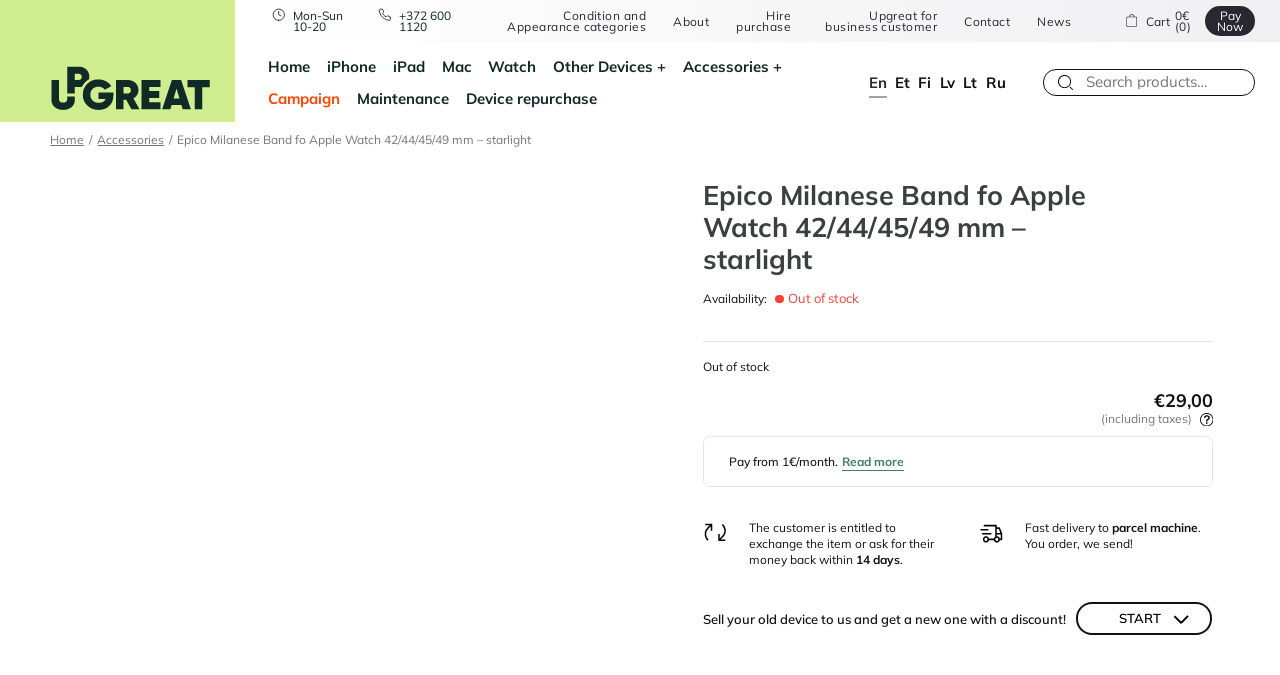

--- FILE ---
content_type: text/html; charset=UTF-8
request_url: https://en.upgreat.ee/product/epico-milanese-band-fo-apple-watch-42-44-45-49-mm-starlight/
body_size: 207199
content:
<!doctype html>
<html lang="en-US">

<head>
	<meta charset="UTF-8">
	<meta name="viewport" content="width=device-width, initial-scale=1">
	<meta name="theme-color" content="#ffffff"/>
	<meta name="facebook-domain-verification" content="22vv95dc5psr6yn4jfvy0mmmjaph5w"/>
	<meta name="google-site-verification" content="SNBKyTAyVFgdycAWZQjcU8v9f5ZDl0cefHfofmwuDnM"/>


	<link rel="profile" href="http://gmpg.org/xfn/11">


	
	
	<script>(function (w, d, s, l, i){
w[l]=w[l]||[];
w[l].push({
'gtm.start':
new Date().getTime(), event: 'gtm.js',
});
var f=d.getElementsByTagName(s)[0],
j=d.createElement(s), dl=l!='dataLayer' ? '&l=' + l:'';
j.async=true;
j.src =
'https://www.googletagmanager.com/gtm.js?id=' + i + dl;
f.parentNode.insertBefore(j, f);
})(window, document, 'script', 'dataLayer', 'GTM-KQ26Z2J');</script>
	


	<script data-cookieconsent="ignore">window.dataLayer=window.dataLayer||[];
function gtag(){
dataLayer.push(arguments);
}
gtag("consent", "default", {
ad_personalization: "denied",
ad_storage: "denied",
ad_user_data: "denied",
analytics_storage: "denied",
functionality_storage: "denied",
personalization_storage: "denied",
security_storage: "granted",
wait_for_update: 500,
});
gtag("set", "ads_data_redaction", true);
gtag("set", "url_passthrough", true);</script>
<script id="Cookiebot" src="https://consent.cookiebot.com/uc.js" data-implementation="wp" data-cbid="47e09bff-08e2-40f9-815f-c9a68e1ebeb8" data-culture="EN" data-blockingmode="auto"></script>
<meta name='robots' content='index, follow, max-image-preview:large, max-snippet:-1, max-video-preview:-1'/>
	<style>img:is([sizes="auto" i], [sizes^="auto," i]){contain-intrinsic-size:3000px 1500px}</style>
	

<script data-cfasync="false" data-pagespeed-no-defer data-cookieconsent="ignore">var gtm4wp_datalayer_name="dataLayer";
var dataLayer=dataLayer||[];
const gtm4wp_use_sku_instead=1;
const gtm4wp_currency='EUR';
const gtm4wp_product_per_impression=15;
const gtm4wp_clear_ecommerce=false;
const gtm4wp_datalayer_max_timeout=2000;</script>
<meta property="og:title" content="Epico Milanese Band fo Apple Watch 42/44/45/49 mm – starlight"/>
<meta property="og:description" content=""/>
<meta property="og:type" content="article"/>
<meta property="og:article:published_time" content="2024-01-23 12:57:47"/>
<meta property="og:article:modified_time" content="2024-04-10 04:30:12"/>
<meta name="twitter:card" content="summary">
<meta name="twitter:title" content="Epico Milanese Band fo Apple Watch 42/44/45/49 mm – starlight"/>
<meta name="twitter:description" content=""/>

	
	<title>Epico Milanese Band fo Apple Watch 42/44/45/49 mm - starlight - UPGREAT</title>
	<meta name="description" content="renewed Epico Milanese Band fo Apple Watch 42/44/45/49 mm - starlight"/>
	<link rel="canonical" href="https://en.upgreat.ee/product/epico-milanese-band-fo-apple-watch-42-44-45-49-mm-starlight/"/>
	<meta property="og:url" content="https://en.upgreat.ee/product/epico-milanese-band-fo-apple-watch-42-44-45-49-mm-starlight/"/>
	<meta property="og:site_name" content="UPGREAT"/>
	<meta property="article:modified_time" content="2024-04-10T01:30:12+00:00"/>
	<script type="application/ld+json" class="yoast-schema-graph">{"@context":"https://schema.org","@graph":[{"@type":"WebPage","@id":"https://en.upgreat.ee/product/epico-milanese-band-fo-apple-watch-42-44-45-49-mm-starlight/","url":"https://en.upgreat.ee/product/epico-milanese-band-fo-apple-watch-42-44-45-49-mm-starlight/","name":"Epico Milanese Band fo Apple Watch 42/44/45/49 mm - starlight - UPGREAT","isPartOf":{"@id":"https://en.upgreat.ee/#website"},"datePublished":"2024-01-23T11:02:14+00:00","dateModified":"2024-04-10T01:30:12+00:00","description":"renewed Epico Milanese Band fo Apple Watch 42/44/45/49 mm - starlight","breadcrumb":{"@id":"https://en.upgreat.ee/product/epico-milanese-band-fo-apple-watch-42-44-45-49-mm-starlight/#breadcrumb"},"inLanguage":"en-US","potentialAction":[{"@type":"ReadAction","target":["https://en.upgreat.ee/product/epico-milanese-band-fo-apple-watch-42-44-45-49-mm-starlight/"]}]},{"@type":"BreadcrumbList","@id":"https://en.upgreat.ee/product/epico-milanese-band-fo-apple-watch-42-44-45-49-mm-starlight/#breadcrumb","itemListElement":[{"@type":"ListItem","position":1,"name":"Home","item":"https://en.upgreat.ee/"},{"@type":"ListItem","position":2,"name":"Pood","item":"https://en.upgreat.ee/shop/"},{"@type":"ListItem","position":3,"name":"Epico Milanese Band fo Apple Watch 42/44/45/49 mm &#8211; starlight"}]},{"@type":"WebSite","@id":"https://en.upgreat.ee/#website","url":"https://en.upgreat.ee/","name":"UPGREAT","description":"UPGREAT","publisher":{"@id":"https://en.upgreat.ee/#organization"},"potentialAction":[{"@type":"SearchAction","target":{"@type":"EntryPoint","urlTemplate":"https://en.upgreat.ee/?s={search_term_string}"},"query-input":{"@type":"PropertyValueSpecification","valueRequired":true,"valueName":"search_term_string"}}],"inLanguage":"en-US"},{"@type":"Organization","@id":"https://en.upgreat.ee/#organization","name":"UPGREAT","url":"https://en.upgreat.ee/","logo":{"@type":"ImageObject","inLanguage":"en-US","@id":"https://en.upgreat.ee/#/schema/logo/image/","url":"https://en.upgreat.ee/wp-content/uploads/2022/09/logo-edited.png","contentUrl":"https://en.upgreat.ee/wp-content/uploads/2022/09/logo-edited.png","width":459,"height":287,"caption":"UPGREAT"},"image":{"@id":"https://en.upgreat.ee/#/schema/logo/image/"}}]}</script>
	


<link rel='dns-prefetch' href='//static.klaviyo.com'/>
<link rel="alternate" type="application/rss+xml" title="UPGREAT &raquo; Feed" href="https://en.upgreat.ee/feed/"/>

<link rel="stylesheet" type="text/css" href="//en.upgreat.ee/wp-content/cache/en.upgreat.ee/wpfc-minified/q035rrf/e77fd.css" media="all"/>
<style id='classic-theme-styles-inline-css'>.wp-block-button__link{color:#fff;background-color:#32373c;border-radius:9999px;box-shadow:none;text-decoration:none;padding:calc(.667em + 2px) calc(1.333em + 2px);font-size:1.125em}.wp-block-file__button{background:#32373c;color:#fff;text-decoration:none}</style>
<style id='global-styles-inline-css'>:root{--wp--preset--aspect-ratio--square:1;--wp--preset--aspect-ratio--4-3:4/3;--wp--preset--aspect-ratio--3-4:3/4;--wp--preset--aspect-ratio--3-2:3/2;--wp--preset--aspect-ratio--2-3:2/3;--wp--preset--aspect-ratio--16-9:16/9;--wp--preset--aspect-ratio--9-16:9/16;--wp--preset--color--black:#000000;--wp--preset--color--cyan-bluish-gray:#abb8c3;--wp--preset--color--white:#ffffff;--wp--preset--color--pale-pink:#f78da7;--wp--preset--color--vivid-red:#cf2e2e;--wp--preset--color--luminous-vivid-orange:#ff6900;--wp--preset--color--luminous-vivid-amber:#fcb900;--wp--preset--color--light-green-cyan:#7bdcb5;--wp--preset--color--vivid-green-cyan:#00d084;--wp--preset--color--pale-cyan-blue:#8ed1fc;--wp--preset--color--vivid-cyan-blue:#0693e3;--wp--preset--color--vivid-purple:#9b51e0;--wp--preset--gradient--vivid-cyan-blue-to-vivid-purple:linear-gradient(135deg,rgba(6,147,227,1) 0%,rgb(155,81,224) 100%);--wp--preset--gradient--light-green-cyan-to-vivid-green-cyan:linear-gradient(135deg,rgb(122,220,180) 0%,rgb(0,208,130) 100%);--wp--preset--gradient--luminous-vivid-amber-to-luminous-vivid-orange:linear-gradient(135deg,rgba(252,185,0,1) 0%,rgba(255,105,0,1) 100%);--wp--preset--gradient--luminous-vivid-orange-to-vivid-red:linear-gradient(135deg,rgba(255,105,0,1) 0%,rgb(207,46,46) 100%);--wp--preset--gradient--very-light-gray-to-cyan-bluish-gray:linear-gradient(135deg,rgb(238,238,238) 0%,rgb(169,184,195) 100%);--wp--preset--gradient--cool-to-warm-spectrum:linear-gradient(135deg,rgb(74,234,220) 0%,rgb(151,120,209) 20%,rgb(207,42,186) 40%,rgb(238,44,130) 60%,rgb(251,105,98) 80%,rgb(254,248,76) 100%);--wp--preset--gradient--blush-light-purple:linear-gradient(135deg,rgb(255,206,236) 0%,rgb(152,150,240) 100%);--wp--preset--gradient--blush-bordeaux:linear-gradient(135deg,rgb(254,205,165) 0%,rgb(254,45,45) 50%,rgb(107,0,62) 100%);--wp--preset--gradient--luminous-dusk:linear-gradient(135deg,rgb(255,203,112) 0%,rgb(199,81,192) 50%,rgb(65,88,208) 100%);--wp--preset--gradient--pale-ocean:linear-gradient(135deg,rgb(255,245,203) 0%,rgb(182,227,212) 50%,rgb(51,167,181) 100%);--wp--preset--gradient--electric-grass:linear-gradient(135deg,rgb(202,248,128) 0%,rgb(113,206,126) 100%);--wp--preset--gradient--midnight:linear-gradient(135deg,rgb(2,3,129) 0%,rgb(40,116,252) 100%);--wp--preset--font-size--small:13px;--wp--preset--font-size--medium:20px;--wp--preset--font-size--large:36px;--wp--preset--font-size--x-large:42px;--wp--preset--spacing--20:0.44rem;--wp--preset--spacing--30:0.67rem;--wp--preset--spacing--40:1rem;--wp--preset--spacing--50:1.5rem;--wp--preset--spacing--60:2.25rem;--wp--preset--spacing--70:3.38rem;--wp--preset--spacing--80:5.06rem;--wp--preset--shadow--natural:6px 6px 9px rgba(0, 0, 0, 0.2);--wp--preset--shadow--deep:12px 12px 50px rgba(0, 0, 0, 0.4);--wp--preset--shadow--sharp:6px 6px 0px rgba(0, 0, 0, 0.2);--wp--preset--shadow--outlined:6px 6px 0px -3px rgba(255, 255, 255, 1), 6px 6px rgba(0, 0, 0, 1);--wp--preset--shadow--crisp:6px 6px 0px rgba(0, 0, 0, 1);}:where(.is-layout-flex){gap:0.5em;}:where(.is-layout-grid){gap:0.5em;}body .is-layout-flex{display:flex;}.is-layout-flex{flex-wrap:wrap;align-items:center;}.is-layout-flex > :is(*, div){margin:0;}body .is-layout-grid{display:grid;}.is-layout-grid > :is(*, div){margin:0;}:where(.wp-block-columns.is-layout-flex){gap:2em;}:where(.wp-block-columns.is-layout-grid){gap:2em;}:where(.wp-block-post-template.is-layout-flex){gap:1.25em;}:where(.wp-block-post-template.is-layout-grid){gap:1.25em;}.has-black-color{color:var(--wp--preset--color--black) !important;}.has-cyan-bluish-gray-color{color:var(--wp--preset--color--cyan-bluish-gray) !important;}.has-white-color{color:var(--wp--preset--color--white) !important;}.has-pale-pink-color{color:var(--wp--preset--color--pale-pink) !important;}.has-vivid-red-color{color:var(--wp--preset--color--vivid-red) !important;}.has-luminous-vivid-orange-color{color:var(--wp--preset--color--luminous-vivid-orange) !important;}.has-luminous-vivid-amber-color{color:var(--wp--preset--color--luminous-vivid-amber) !important;}.has-light-green-cyan-color{color:var(--wp--preset--color--light-green-cyan) !important;}.has-vivid-green-cyan-color{color:var(--wp--preset--color--vivid-green-cyan) !important;}.has-pale-cyan-blue-color{color:var(--wp--preset--color--pale-cyan-blue) !important;}.has-vivid-cyan-blue-color{color:var(--wp--preset--color--vivid-cyan-blue) !important;}.has-vivid-purple-color{color:var(--wp--preset--color--vivid-purple) !important;}.has-black-background-color{background-color:var(--wp--preset--color--black) !important;}.has-cyan-bluish-gray-background-color{background-color:var(--wp--preset--color--cyan-bluish-gray) !important;}.has-white-background-color{background-color:var(--wp--preset--color--white) !important;}.has-pale-pink-background-color{background-color:var(--wp--preset--color--pale-pink) !important;}.has-vivid-red-background-color{background-color:var(--wp--preset--color--vivid-red) !important;}.has-luminous-vivid-orange-background-color{background-color:var(--wp--preset--color--luminous-vivid-orange) !important;}.has-luminous-vivid-amber-background-color{background-color:var(--wp--preset--color--luminous-vivid-amber) !important;}.has-light-green-cyan-background-color{background-color:var(--wp--preset--color--light-green-cyan) !important;}.has-vivid-green-cyan-background-color{background-color:var(--wp--preset--color--vivid-green-cyan) !important;}.has-pale-cyan-blue-background-color{background-color:var(--wp--preset--color--pale-cyan-blue) !important;}.has-vivid-cyan-blue-background-color{background-color:var(--wp--preset--color--vivid-cyan-blue) !important;}.has-vivid-purple-background-color{background-color:var(--wp--preset--color--vivid-purple) !important;}.has-black-border-color{border-color:var(--wp--preset--color--black) !important;}.has-cyan-bluish-gray-border-color{border-color:var(--wp--preset--color--cyan-bluish-gray) !important;}.has-white-border-color{border-color:var(--wp--preset--color--white) !important;}.has-pale-pink-border-color{border-color:var(--wp--preset--color--pale-pink) !important;}.has-vivid-red-border-color{border-color:var(--wp--preset--color--vivid-red) !important;}.has-luminous-vivid-orange-border-color{border-color:var(--wp--preset--color--luminous-vivid-orange) !important;}.has-luminous-vivid-amber-border-color{border-color:var(--wp--preset--color--luminous-vivid-amber) !important;}.has-light-green-cyan-border-color{border-color:var(--wp--preset--color--light-green-cyan) !important;}.has-vivid-green-cyan-border-color{border-color:var(--wp--preset--color--vivid-green-cyan) !important;}.has-pale-cyan-blue-border-color{border-color:var(--wp--preset--color--pale-cyan-blue) !important;}.has-vivid-cyan-blue-border-color{border-color:var(--wp--preset--color--vivid-cyan-blue) !important;}.has-vivid-purple-border-color{border-color:var(--wp--preset--color--vivid-purple) !important;}.has-vivid-cyan-blue-to-vivid-purple-gradient-background{background:var(--wp--preset--gradient--vivid-cyan-blue-to-vivid-purple) !important;}.has-light-green-cyan-to-vivid-green-cyan-gradient-background{background:var(--wp--preset--gradient--light-green-cyan-to-vivid-green-cyan) !important;}.has-luminous-vivid-amber-to-luminous-vivid-orange-gradient-background{background:var(--wp--preset--gradient--luminous-vivid-amber-to-luminous-vivid-orange) !important;}.has-luminous-vivid-orange-to-vivid-red-gradient-background{background:var(--wp--preset--gradient--luminous-vivid-orange-to-vivid-red) !important;}.has-very-light-gray-to-cyan-bluish-gray-gradient-background{background:var(--wp--preset--gradient--very-light-gray-to-cyan-bluish-gray) !important;}.has-cool-to-warm-spectrum-gradient-background{background:var(--wp--preset--gradient--cool-to-warm-spectrum) !important;}.has-blush-light-purple-gradient-background{background:var(--wp--preset--gradient--blush-light-purple) !important;}.has-blush-bordeaux-gradient-background{background:var(--wp--preset--gradient--blush-bordeaux) !important;}.has-luminous-dusk-gradient-background{background:var(--wp--preset--gradient--luminous-dusk) !important;}.has-pale-ocean-gradient-background{background:var(--wp--preset--gradient--pale-ocean) !important;}.has-electric-grass-gradient-background{background:var(--wp--preset--gradient--electric-grass) !important;}.has-midnight-gradient-background{background:var(--wp--preset--gradient--midnight) !important;}.has-small-font-size{font-size:var(--wp--preset--font-size--small) !important;}.has-medium-font-size{font-size:var(--wp--preset--font-size--medium) !important;}.has-large-font-size{font-size:var(--wp--preset--font-size--large) !important;}.has-x-large-font-size{font-size:var(--wp--preset--font-size--x-large) !important;}:where(.wp-block-post-template.is-layout-flex){gap:1.25em;}:where(.wp-block-post-template.is-layout-grid){gap:1.25em;}:where(.wp-block-columns.is-layout-flex){gap:2em;}:where(.wp-block-columns.is-layout-grid){gap:2em;}:root :where(.wp-block-pullquote){font-size:1.5em;line-height:1.6;}</style>

<link rel="stylesheet" type="text/css" href="//en.upgreat.ee/wp-content/cache/en.upgreat.ee/wpfc-minified/d7b49ura/e77fd.css" media="all"/>
<style id='contact-form-7-inline-css'>.wpcf7 .wpcf7-recaptcha iframe{margin-bottom:0;}.wpcf7 .wpcf7-recaptcha[data-align="center"] > div{margin:0 auto;}.wpcf7 .wpcf7-recaptcha[data-align="right"] > div{margin:0 0 0 auto;}</style>





<link rel="stylesheet" type="text/css" href="//en.upgreat.ee/wp-content/cache/en.upgreat.ee/wpfc-minified/qwilh93b/e77g1.css" media="all"/>
<style id='woocommerce-inline-inline-css'>.woocommerce form .form-row .required{visibility:visible;}</style>






<link rel="stylesheet" type="text/css" href="//en.upgreat.ee/wp-content/cache/en.upgreat.ee/wpfc-minified/1z7vyrwa/e77fd.css" media="all"/>
<style id='heateor_sss_frontend_css-inline-css'>.heateor_sss_button_instagram span.heateor_sss_svg,a.heateor_sss_instagram span.heateor_sss_svg{background:radial-gradient(circle at 30% 107%,#fdf497 0,#fdf497 5%,#fd5949 45%,#d6249f 60%,#285aeb 90%)}.heateor_sss_horizontal_sharing .heateor_sss_svg,.heateor_sss_standard_follow_icons_container .heateor_sss_svg{color:#fff;border-width:0px;border-style:solid;border-color:transparent}.heateor_sss_horizontal_sharing .heateorSssTCBackground{color:#666}.heateor_sss_horizontal_sharing span.heateor_sss_svg:hover,.heateor_sss_standard_follow_icons_container span.heateor_sss_svg:hover{border-color:transparent;}.heateor_sss_vertical_sharing span.heateor_sss_svg,.heateor_sss_floating_follow_icons_container span.heateor_sss_svg{color:#fff;border-width:0px;border-style:solid;border-color:transparent;}.heateor_sss_vertical_sharing .heateorSssTCBackground{color:#666;}.heateor_sss_vertical_sharing span.heateor_sss_svg:hover,.heateor_sss_floating_follow_icons_container span.heateor_sss_svg:hover{border-color:transparent;}@media screen and (max-width:783px){.heateor_sss_vertical_sharing{display:none!important}}</style>



<link rel="stylesheet" type="text/css" href="//en.upgreat.ee/wp-content/cache/en.upgreat.ee/wpfc-minified/e2iapvsy/e77g1.css" media="all"/>
<script src="//en.upgreat.ee/wp-content/cache/en.upgreat.ee/frjmbblr/e77fe.js" id="jquery-core-js"></script>
<script src="//en.upgreat.ee/wp-content/cache/en.upgreat.ee/6yi96nhf/e77fe.js" id="jquery-migrate-js"></script>
<script src="//en.upgreat.ee/wp-content/cache/en.upgreat.ee/qskifbja/e77fe.js" id="jquery-cascadingdropdown-js"></script>
<script src="//en.upgreat.ee/wp-content/cache/en.upgreat.ee/mjjawscz/e77fe.js" id="eabi-cascadingdropdown-js"></script>
<script id="wpml-cookie-js-extra">var wpml_cookies={"wp-wpml_current_language":{"value":"en","expires":1,"path":"\/"}};
var wpml_cookies={"wp-wpml_current_language":{"value":"en","expires":1,"path":"\/"}};</script>
<script src="//en.upgreat.ee/wp-content/cache/en.upgreat.ee/2z9mg5l5/e77fe.js" id="wpml-cookie-js" defer="defer" data-wp-strategy="defer"></script>
<script src="//en.upgreat.ee/wp-content/cache/en.upgreat.ee/g4yyb6oh/e77fe.js" id="jquery-blockui-js" defer="defer" data-wp-strategy="defer"></script>
<script id="wc-add-to-cart-js-extra">var wc_add_to_cart_params={"ajax_url":"\/wp-admin\/admin-ajax.php?lang=en","wc_ajax_url":"\/?wc-ajax=%%endpoint%%&lang=en","i18n_view_cart":"View cart","cart_url":"https:\/\/en.upgreat.ee\/checkout-2\/","is_cart":"","cart_redirect_after_add":"no"};</script>
<script src="//en.upgreat.ee/wp-content/cache/en.upgreat.ee/e73zq9gr/e77fe.js" id="wc-add-to-cart-js" defer="defer" data-wp-strategy="defer"></script>
<script src="//en.upgreat.ee/wp-content/cache/en.upgreat.ee/egj5gwyp/e77g2.js" id="flexslider-js" defer="defer" data-wp-strategy="defer"></script>
<script src="//en.upgreat.ee/wp-content/cache/en.upgreat.ee/mnqkcm45/e77g2.js" id="photoswipe-js" defer="defer" data-wp-strategy="defer"></script>
<script src="//en.upgreat.ee/wp-content/cache/en.upgreat.ee/m7z6mbjd/e77g2.js" id="photoswipe-ui-default-js" defer="defer" data-wp-strategy="defer"></script>
<script id="wc-single-product-js-extra">var wc_single_product_params={"i18n_required_rating_text":"Please select a rating","i18n_rating_options":["1 of 5 stars","2 of 5 stars","3 of 5 stars","4 of 5 stars","5 of 5 stars"],"i18n_product_gallery_trigger_text":"View full-screen image gallery","review_rating_required":"yes","flexslider":{"rtl":false,"animation":"slide","smoothHeight":true,"directionNav":false,"controlNav":true,"slideshow":false,"animationSpeed":500,"animationLoop":false,"allowOneSlide":false},"zoom_enabled":"","zoom_options":[],"photoswipe_enabled":"1","photoswipe_options":{"shareEl":false,"closeOnScroll":false,"history":false,"hideAnimationDuration":0,"showAnimationDuration":0},"flexslider_enabled":"1"};</script>
<script src="//en.upgreat.ee/wp-content/cache/en.upgreat.ee/8aw548mh/e77g2.js" id="wc-single-product-js" defer="defer" data-wp-strategy="defer"></script>
<script src="//en.upgreat.ee/wp-content/cache/en.upgreat.ee/16ecy4a/e77fe.js" id="js-cookie-js" defer="defer" data-wp-strategy="defer"></script>
<script id="woocommerce-js-extra">var woocommerce_params={"ajax_url":"\/wp-admin\/admin-ajax.php?lang=en","wc_ajax_url":"\/?wc-ajax=%%endpoint%%&lang=en","i18n_password_show":"Show password","i18n_password_hide":"Hide password"};</script>
<script src="//en.upgreat.ee/wp-content/cache/en.upgreat.ee/2mshw9tg/e77fe.js" id="woocommerce-js" defer="defer" data-wp-strategy="defer"></script>
<script id="wc-settings-dep-in-header-js-after">console.warn("Scripts that have a dependency on [wc-settings, wc-blocks-checkout] must be loaded in the footer, klaviyo-klaviyo-checkout-block-editor-script was registered to load in the header, but has been switched to load in the footer instead. See https://github.com/woocommerce/woocommerce-gutenberg-products-block/pull/5059");
console.warn("Scripts that have a dependency on [wc-settings, wc-blocks-checkout] must be loaded in the footer, klaviyo-klaviyo-checkout-block-view-script was registered to load in the header, but has been switched to load in the footer instead. See https://github.com/woocommerce/woocommerce-gutenberg-products-block/pull/5059");</script>
<script id="wpml-xdomain-data-js-extra">var wpml_xdomain_data={"css_selector":"wpml-ls-item","ajax_url":"https:\/\/en.upgreat.ee\/wp-admin\/admin-ajax.php","current_lang":"en","_nonce":"f4a7ec1602"};</script>
<script src="//en.upgreat.ee/wp-content/cache/en.upgreat.ee/8ytpxwmw/e77fe.js" id="wpml-xdomain-data-js" defer="defer" data-wp-strategy="defer"></script>
<meta name="generator" content="WPML ver:4.8.4 stt:1,15,18,31,32,45;"/>



<script data-cfasync="false" data-pagespeed-no-defer data-cookieconsent="ignore">var dataLayer_content={"pageTitle":"Epico Milanese Band fo Apple Watch 42\/44\/45\/49 mm - starlight - UPGREAT","pagePostType":"product","pagePostType2":"single-product","browserName":"Ahrefs Bot","browserVersion":7,"browserEngineName":"","browserEngineVersion":"","osName":"","osVersion":"","deviceType":"bot","deviceManufacturer":"","deviceModel":"","postFormat":"standard","customerTotalOrders":0,"customerTotalOrderValue":0,"customerFirstName":"","customerLastName":"","customerBillingFirstName":"","customerBillingLastName":"","customerBillingCompany":"","customerBillingAddress1":"","customerBillingAddress2":"","customerBillingCity":"","customerBillingState":"","customerBillingPostcode":"","customerBillingCountry":"","customerBillingEmail":"","customerBillingEmailHash":"","customerBillingPhone":"","customerShippingFirstName":"","customerShippingLastName":"","customerShippingCompany":"","customerShippingAddress1":"","customerShippingAddress2":"","customerShippingCity":"","customerShippingState":"","customerShippingPostcode":"","customerShippingCountry":"","productRatingCounts":[],"productAverageRating":0,"productReviewCount":0,"productType":"simple","productIsVariable":0};
dataLayer.push(dataLayer_content);</script>
<script data-cfasync="false" data-pagespeed-no-defer data-cookieconsent="ignore">console.warn&&console.warn("[GTM4WP] Google Tag Manager container code placement set to OFF !!!");
console.warn&&console.warn("[GTM4WP] Data layer codes are active but GTM container must be loaded using custom coding !!!");</script>
<script id="js-search-dropdown-product" type="x-tmpl-mustache">{{#hasProducts}}
<div class="search-dropdown__right">
<h3>Products</h3>
<div class="search-dropdown__products js-products-search-results">
{{#products}}
<div class="cart__link__product__container">
<a href="{{link}}">
<div class="cart__link__product__image"> {{{thumbnail}}}</div><div class="cart__link__product__info">
<div class="cart__link__product__info__text"> <p>{{name}}</p> {{#sku}} <small><strong>SKU:</strong>{{sku}}</small> {{/sku}} <p>{{{price}}}</p></div></div></a></div>{{/products}}</div><a class="link link--small js-products-search-all-link" href="{{productsAllSearchLink}}">› View All</a></div>{{/hasProducts}}
{{^hasProducts}}
<div class="search-dropdown__right"> <h3>No matches found.</h3></div>{{/hasProducts}}</script>	<noscript><style>.woocommerce-product-gallery{opacity:1 !important;}</style></noscript>
	<link rel="icon" href="https://en.upgreat.ee/wp-content/uploads/2021/06/cropped-ug_fav-4-32x32.png" sizes="32x32"/>
<link rel="icon" href="https://en.upgreat.ee/wp-content/uploads/2021/06/cropped-ug_fav-4-192x192.png" sizes="192x192"/>
<link rel="apple-touch-icon" href="https://en.upgreat.ee/wp-content/uploads/2021/06/cropped-ug_fav-4-180x180.png"/>
<meta name="msapplication-TileImage" content="https://en.upgreat.ee/wp-content/uploads/2021/06/cropped-ug_fav-4-270x270.png"/>
		<style id="wp-custom-css">img[data-lazy-src]{
 opacity:0;}


img.lazyloaded{
 -webkit-transition:opacity .5s linear 0.2s;-moz-transition:opacity .5s linear 0.2s;transition:opacity .5s linear 0.2s;
 opacity:1;}</style>
		

	
	<script>window.gsc=window.gsc||function (){
(gsc.q=gsc.q||[]).push(arguments);
};
var langCode='en';
gsc('params', {
lang: langCode,
});</script>
	


	
	<script type="text/plain" data-cookieconsent="statistics">(function (h, o, t, j, a, r){
h.hj=h.hj||function (){
(h.hj.q=h.hj.q||[]).push(arguments);
};
h._hjSettings={hjid: 3700041, hjsv: 6};
a=o.getElementsByTagName("head")[0];
r=o.createElement("script");
r.async=1;
r.src=t + h._hjSettings.hjid + j + h._hjSettings.hjsv;
a.appendChild(r);
})(window, document, "https://static.hotjar.com/c/hotjar-", ".js?sv=");</script>
	

	<script>(function (ss, ex){
window.ldfdr=window.ldfdr||function (){
(ldfdr._q=ldfdr._q||[]).push([].slice.call(arguments));
};
(function (d, s){
fs=d.getElementsByTagName(s)[0];
function ce(src){
var cs=d.createElement(s);
cs.src=src;
cs.async=1;
fs.parentNode.insertBefore(cs, fs);
};ce('https://sc.lfeeder.com/lftracker_v1_' + ss + (ex ? '_' + ex:'') + '.js');
})(document, 'script');
})('Xbp1oaEO3ev7EdVj');</script>

	
		<style>@media screen and (max-width:768px){
                #CookiebotWidget:not(.CookiebotWidget-open){z-index:14 !important;}
          }</style>

	
</head>

<body class="wp-singular product-template-default single single-product postid-1234066 wp-custom-logo wp-theme-upgreat theme-upgreat woocommerce woocommerce-page woocommerce-no-js"class="post-1234066 product type-product status-publish product_cat-accessories product_cat-watch-bands first outofstock taxable shipping-taxable purchasable product-type-simple" id="js-page-body">


<noscript>
	<iframe src="https://www.googletagmanager.com/ns.html?id=GTM-KQ26Z2J"
			height="0" width="0" style="display:none;visibility:hidden"></iframe>
</noscript>



<div id="page" class="site">
	<div class="headroom">
		<header id="js-masthead" class="site-header" navigation-container>

			<div class="site-header__logo"> <a href="https://en.upgreat.ee/" rel="home" title="UPGREAT"> <img src="https://en.upgreat.ee/wp-content/uploads/2023/07/upgreat-logo-dark-green-transparent-1.svg" alt="UPGR8 OÜ"> </a></div><div class="site-header__menus">
				<div class="site-header__top">
					<div class="contacts desktop"> <p class="contacts__opening"> Mon-Sun 10-20</p> <a class="contacts__number" href="tel: +372 600 1120"> +372 600 1120</a></div><div class="site-header__additional-menu">
						<div class="menu-top-header-english-container"><ul id="menu-top-header-english" class="additional-menu"><li id="menu-item-1163186" class="menu-item menu-item-type-post_type menu-item-object-page menu-item-1163186"><a href="https://en.upgreat.ee/appearance-categories/">Condition and Appearance categories</a></li> <li id="menu-item-1163187" class="menu-item menu-item-type-post_type menu-item-object-page menu-item-1163187"><a href="https://en.upgreat.ee/about/">About</a></li> <li id="menu-item-1163188" class="menu-item menu-item-type-post_type menu-item-object-page menu-item-1163188"><a href="https://en.upgreat.ee/hire-purchase/">Hire purchase</a></li> <li id="menu-item-1163189" class="menu-item menu-item-type-post_type menu-item-object-page menu-item-1163189"><a href="https://en.upgreat.ee/upgreat-for-business-customer/">Upgreat for business customer</a></li> <li id="menu-item-1163190" class="menu-item menu-item-type-post_type menu-item-object-page menu-item-1163190"><a href="https://en.upgreat.ee/contact/">Contact</a></li> <li id="menu-item-1163191" class="menu-item menu-item-type-post_type menu-item-object-page menu-item-1163191"><a href="https://en.upgreat.ee/news/">News</a></li> </ul></div></div><div class="contacts mobile"> <p class="contacts__opening"> Mon-Sun 10-20</p> <a class="contacts__number" href="tel: +372 600 1120"> +372 600 1120</a></div><div class="js-mini-cart-container">
						<div class="mini-cart js-cart-items">
    <a href="https://en.upgreat.ee/checkout-2/">
        <div class="mini-cart__content"> <span>Cart</span> 0€ (0)</div></a>
    <div class="mini-cart__button"> <a class="button button--small" href="https://en.upgreat.ee/checkout-2/">Pay Now</a></div></div></div><div class="header-search" search-container>
						<div class="header-search__button" search-button></div><div class="header-search__content" search-form>
							<div class="search-form">
    <form data-test="" action="https://en.upgreat.ee/shop/" method="get" class="search-form js-autocomplete-search-form">
        <div class="search-form__container"> <input type="hidden" name="lang" value="en"> <input class="search-form__button js-search-field-button" type="submit" value="search" /> <input class="search-form__field search-field js-search-field-input" value="" type="text" name="search_term" autocomplete="off" id="search" placeholder="Search products…" /></div><div class="search-field-length-notice js-search-field-length-notice hidden"> Minimum 2 characters to initiate search</div></form></div><div class="search-dropdown__container js-search-dropdown search-dropdown-hidden">

	<div class="search-dropdown__right">
		<h3>Products</h3>
		<div class="search-dropdown__products js-products-search-results"></div><a class="link link--small js-products-search-all-link" href="">› View All</a></div></div><div class="header-search__button--close" search-close></div></div></div><button class="site-menu-toggle menu-toggle hamburger hamburger--squeeze touch--only"
							id="js-main-menu-toggle" aria-controls="js-main-menu" aria-expanded="false" type="button"
							aria-label="Hamburger Button" burger-button>
                            <span class="hamburger-box">
                                <span class="hamburger-inner"></span>
                            </span>
					</button></div><nav class="site-nav" id="js-main-menu-container" navigation-list>
					<div class="site-nav__menu-area">
						<div class="menu-menu-1-english-container"><ul id="js-main-menu" class="main-menu"><li id="menu-item-1111242" class="menu-item menu-item-type-post_type menu-item-object-page menu-item-home menu-item-1111242"><a href="https://en.upgreat.ee/">Home</a></li> <li id="menu-item-87559" class="menu-item menu-item-type-taxonomy menu-item-object-product_cat menu-item-87559"><a href="https://en.upgreat.ee/product-category/iphone-en/">iPhone</a></li> <li id="menu-item-87558" class="menu-item menu-item-type-taxonomy menu-item-object-product_cat menu-item-87558"><a href="https://en.upgreat.ee/product-category/ipad-en/">iPad</a></li> <li id="menu-item-87561" class="menu-item menu-item-type-taxonomy menu-item-object-product_cat menu-item-87561"><a href="https://en.upgreat.ee/product-category/mac-en/">Mac</a></li> <li id="menu-item-87562" class="menu-item menu-item-type-taxonomy menu-item-object-product_cat menu-item-87562"><a href="https://en.upgreat.ee/product-category/watch-en/">Watch</a></li> <li id="menu-item-1179906" class="menu-item menu-item-type-taxonomy menu-item-object-product_cat menu-item-has-children menu-item-1179906"><a href="https://en.upgreat.ee/product-category/other-devices/">Other Devices</a> <ul class="sub-menu"> <li id="menu-item-1181105" class="menu-item menu-item-type-taxonomy menu-item-object-product_cat menu-item-1181105"><a href="https://en.upgreat.ee/product-category/other-devices/multimedia-en/">Multimedia</a></li> <li id="menu-item-1181108" class="menu-item menu-item-type-taxonomy menu-item-object-product_cat menu-item-1181108"><a href="https://en.upgreat.ee/product-category/other-devices/keyboards-and-mice/">Keyboards and Mice</a></li> <li id="menu-item-1181107" class="menu-item menu-item-type-taxonomy menu-item-object-product_cat menu-item-1181107"><a href="https://en.upgreat.ee/product-category/other-devices/monitors/">Monitors</a></li> <li id="menu-item-1181106" class="menu-item menu-item-type-taxonomy menu-item-object-product_cat menu-item-1181106"><a href="https://en.upgreat.ee/product-category/other-devices/other/">Other</a></li> </ul> </li> <li id="menu-item-87560" class="menu-item menu-item-type-taxonomy menu-item-object-product_cat menu-item-has-children menu-item-87560"><a href="https://en.upgreat.ee/product-category/accessories/">Accessories</a> <ul class="sub-menu"> <li id="menu-item-1182567" class="menu-item menu-item-type-taxonomy menu-item-object-product_cat menu-item-1182567"><a href="https://en.upgreat.ee/product-category/accessories/cases-and-covers/">Cases and Covers</a></li> <li id="menu-item-1182568" class="menu-item menu-item-type-taxonomy menu-item-object-product_cat menu-item-1182568"><a href="https://en.upgreat.ee/product-category/accessories/screen-protectors/">Screen Protectors</a></li> <li id="menu-item-1182566" class="menu-item menu-item-type-taxonomy menu-item-object-product_cat menu-item-1182566"><a href="https://en.upgreat.ee/product-category/accessories/watch-bands/">Watch Bands</a></li> <li id="menu-item-1182565" class="menu-item menu-item-type-taxonomy menu-item-object-product_cat menu-item-1182565"><a href="https://en.upgreat.ee/product-category/accessories/chargers-cables-adapters/">Chargers, cables, adapters</a></li> </ul> </li> <li id="menu-item-1177456" class="campaign-cat menu-item menu-item-type-taxonomy menu-item-object-product_cat menu-item-1177456"><a href="https://en.upgreat.ee/product-category/campaign-products/">Campaign</a></li> <li id="menu-item-148270" class="menu-item menu-item-type-post_type menu-item-object-page menu-item-148270"><a href="https://en.upgreat.ee/maintenance-and-repair-of-apple-devices/">Maintenance</a></li> <li id="menu-item-139004" class="menu-item menu-item-type-post_type menu-item-object-page menu-item-139004"><a href="https://en.upgreat.ee/device-repurchase/">Device repurchase</a></li> </ul></div><div class="menu-top-header-english-container"><ul id="menu-top-header-english-1" class="additional-menu"><li class="menu-item menu-item-type-post_type menu-item-object-page menu-item-1163186"><a href="https://en.upgreat.ee/appearance-categories/">Condition and Appearance categories</a></li> <li class="menu-item menu-item-type-post_type menu-item-object-page menu-item-1163187"><a href="https://en.upgreat.ee/about/">About</a></li> <li class="menu-item menu-item-type-post_type menu-item-object-page menu-item-1163188"><a href="https://en.upgreat.ee/hire-purchase/">Hire purchase</a></li> <li class="menu-item menu-item-type-post_type menu-item-object-page menu-item-1163189"><a href="https://en.upgreat.ee/upgreat-for-business-customer/">Upgreat for business customer</a></li> <li class="menu-item menu-item-type-post_type menu-item-object-page menu-item-1163190"><a href="https://en.upgreat.ee/contact/">Contact</a></li> <li class="menu-item menu-item-type-post_type menu-item-object-page menu-item-1163191"><a href="https://en.upgreat.ee/news/">News</a></li> </ul></div></div><div class="lang-container" lang-container>
							
								<button class="lang-container__current has--children"
										lang-button>
									en<span>&#10095;</span>
								</button>

																<div class="lang-container__lang-other" lang-others> <a href="https://upgreat.ee/toode/epico-milanese-rihm-apple-watchile-42-44-45-49-mm-tahevalge/">et</a> <a href="https://upgreat.fi/tuote/epico-milanese-band-fo-apple-watch-42-44-45-49-mm-starlight/">fi</a> <a href="https://upgreat.lv/product/epico-milanese-siksnina-apple-watch-42-44-45-49-mm-zvaigzne-balta/">lv</a> <a href="https://upgreat.lt/produktas/epico-milanese-apyranke-skirta-apple-watch-42-44-45-49-mm-zvaigzde-balta/">lt</a> <a href="https://ru.upgreat.ee/product/epico-milanese-band-fo-apple-watch-42-44-45-49-mm-starlight/">ru</a></div></div><div class="search-form">
    <form data-test="" action="https://en.upgreat.ee/shop/" method="get" class="search-form js-autocomplete-search-form">
        <div class="search-form__container"> <input type="hidden" name="lang" value="en"> <input class="search-form__button js-search-field-button" type="submit" value="search" /> <input class="search-form__field search-field js-search-field-input" value="" type="text" name="search_term" autocomplete="off" id="search" placeholder="Search products…" /></div><div class="search-field-length-notice js-search-field-length-notice hidden"> Minimum 2 characters to initiate search</div></form></div><div class="search-dropdown__container js-search-dropdown search-dropdown-hidden">

	<div class="search-dropdown__right">
		<h3>Products</h3>
		<div class="search-dropdown__products js-products-search-results"></div><a class="link link--small js-products-search-all-link" href="">› View All</a></div></div></nav></div></header></div><main id="content" class="site-content">

	<div class="shop__main max--width--smaller js-list-view-container" id="products-container"><nav class="woocommerce-breadcrumb" aria-label="Breadcrumb"><a href="https://en.upgreat.ee">Home</a><span>/</span><a href="https://en.upgreat.ee/product-category/accessories/">Accessories</a><span>/</span>Epico Milanese Band fo Apple Watch 42/44/45/49 mm &#8211; starlight</nav>
					
			<div class="woocommerce-notices-wrapper"></div><section class="shop single-product--main single-product">
		<div class="product-grid">
			<div class="max--width">
				<div id="product-1234066" class="product type-product post-1234066 status-publish outofstock product_cat-accessories product_cat-watch-bands taxable shipping-taxable purchasable product-type-simple">
											<div class="single-product__full single-product__back"> <a href="https://en.upgreat.ee/product-category/accessories/" class="button__arrow button__arrow--left"> <span>‹</span>Tagasi toodete nimekirja </a></div><div class="single-product__left">
								
<div class="woocommerce-product-gallery woocommerce-product-gallery--with-images woocommerce-product-gallery--columns-4 images" data-columns="4" style="opacity: 0; transition: opacity .25s ease-in-out;">
            <figure class="woocommerce-product-gallery__wrapper">
            <div class='woocommerce-product-gallery__image'><img src='https://upgreat.ee/ugvam/resource/images/63418182100002.jpg' alt='Epico Milanese Band fo Apple Watch 42/44/45/49 mm - starlight'></img></div></figure></div></div><div class="single-product__right">
						<div class="summary entry-summary">
							<div class="single-product__head">
								<div class="single_variation_wrap">
									<h1 class="single-product__title">
	Epico Milanese Band fo Apple Watch 42/44/45/49 mm &#8211; starlight    </h1>
<div class='liisi_wrapper'></div><div class="single-product__stock soon simple"> <p>Availability:<span>Out of stock</span></p></div><p class="stock out-of-stock">Out of stock</p>

<div class="single-product__data-area">


		<div class="single-product__price product-information">
			<div class="price-wrapper">
				<div class="price-container"> <p class="price"><span class="woocommerce-Price-amount amount"><bdi><span class="woocommerce-Price-currencySymbol">&euro;</span>29,00</bdi></span></p> <p class="vat tax-upg-tooltip">(including taxes)</p> <p class="tax-description" style="display: none;"> All prices in the online store are in euros and include 24% value-added tax (excluding commission goods, which have a 0% value-added tax rate according to Section 41 of the Value-Added Tax Act). </p></div></div></div></div><div class="single-product__variables"> <ul> </ul></div></div><div class="single-product__payment">
																		<div class="single-product__payment--details"> <span>Pay from 1€/month.</span> <a target="_blank" href="https://en.upgreat.ee/hire-purchase/">Read more</a></div></div><div class="single-product__info-points">
									<ul>
																																<li class="single-product__info-points__item"> <div class="icon"><img src="https://en.upgreat.ee/wp-content/uploads/2022/07/loop.svg"></div><div class="single-product__info-points__text"> <p>The customer is entitled to exchange the item or ask for their money back within <strong>14 days</strong>.</p></div></li>
																																<li class="single-product__info-points__item"> <div class="icon"><img src="https://en.upgreat.ee/wp-content/uploads/2022/08/ru-delivery.svg"></div><div class="single-product__info-points__text"> <p>Fast delivery to <strong>parcel machine</strong>. You order, we send!</p></div></li>
																			</ul></div></div><div class="buyback--product">
								<h3>Sell your old device to us and get a new one with a discount!</h3>
								<div class="button button--arrow single-product__buyback-button"> Start <i class="arrow arrow--down"></i></div><div class="single-product__buyback">
																		<div class="buyback-search">
	<div class="title__section"> <h2 class="title title--center title--brand">Enter the model name or serial number</h2></div><input class="buyback-search__field" type="text" name="buyback_search" placeholder="Search device..">
	<span class="buyback-search__notice" id="buyback_notice" style="display:none;">Please enter at least 3 letters</span>
	<p class="buyback_search_header" style="display:none;">Models found</p>
	<div class="buyback_models buyback-search__models"></div></div><section class="buyback" id="buyback_questions" style="display:none;">
	<button class="buyback__close" id="buyback_close_questions">
		<i></i>Start over	</button>
	<div class="buyback__chosen"> <h2>Do you want to sell the device? Please answer simple questions.</h2> <h3><b>Selected device:</b><span id="buyback_selected_model"></span></h3> <p>To change, please close this window and select a new device</p></div><div class="progress-dots">
		<div class="progress-dots__item filled">
			<div class="progress-dots__item__number"> <p>1</p></div></div></div><div class="buyback-swiper-container">
		<div class="swiper-wrapper">
			<div class="swiper-slide swiper-buyback-result">
				<div>
					<div class="buyback_price"> Thank you!<br /> Your device's <span class="results_model_name"></span> buyback value is:<br /> <span id="current_model_price"></span> <span id="buyback_result_error">Vasta kõikidele küsimustele</span></div><button id="buyback_add_to_cart" data-single-product-page="1">Add to cart to sell</button>
											<div class='buyback_add_to_cart_success' style='display: none;'>Buyback product added to cart. Scroll up the screen to continue shopping for the desired product</div></div></div></div><div class="swiper-button-next"></div><div class="swiper-button-prev"></div></div></section>									<a class="single-product__buyback__link" href="https://en.upgreat.ee/device-repurchase/#buyback-steps">You can read more here regarding buyback rules </a></div></div></div></div></div></div></section>

	<section class="shop single-product--additional-info">


		
		
		

	</section>


<section class="upsell">
	<div class="upsell__content">
		<div class="upsell__complete-cart">
			<div class="added-to-cart"> <span>Added to cart</span> <span class="check"></span></div><h1 class="single-product__title">
				Epico Milanese Band fo Apple Watch 42/44/45/49 mm &#8211; starlight			</h1></div><div class="upsell__end"> <a class="button button--arrow" style="background-color: #fff; color: #102a26; border: .3rem solid #3B825F;" href="https://en.upgreat.ee/checkout-2/">Proceed to cart <svg class="arrow-svg" style="width: 3.3rem; height: 1.2rem; margin-left: 1.1rem;" version="1.1" xmlns="http://www.w3.org/2000/svg" xmlns:xlink="http://www.w3.org/1999/xlink" x="0px" y="0px" viewBox="0 0 35.5 13.3"> <path d="M35.4,6c-0.1-0.2-0.2-0.4-0.4-0.5l-5-5c-0.2-0.2-0.3-0.3-0.5-0.4c-0.4-0.2-0.8-0.2-1.2,0c-0.2,0.1-0.4,0.2-0.5,0.4c-0.2,0.2-0.3,0.3-0.4,0.5c-0.1,0.2-0.1,0.4-0.1,0.6s0,0.4,0.1,0.6c0.1,0.2,0.2,0.4,0.4,0.5L30,5H1.6C1.2,5,0.8,5.2,0.5,5.5C0.2,5.8,0,6.2,0,6.6s0.2,0.8,0.5,1.1c0.3,0.3,0.7,0.5,1.1,0.5H30l-2.2,2.2c-0.2,0.2-0.3,0.3-0.4,0.5s-0.1,0.4-0.1,0.6s0,0.4,0.1,0.6s0.2,0.4,0.4,0.5c0.2,0.2,0.3,0.3,0.5,0.4s0.4,0.1,0.6,0.1s0.4,0,0.6-0.1s0.4-0.2,0.5-0.4l5-5c0.2-0.2,0.3-0.3,0.4-0.5c0.1-0.2,0.1-0.4,0.1-0.6S35.5,6.2,35.4,6z" fill="#3B825F"></path> </svg> </a></div><div class="upsell-close"> <span class="upsell-close__close"></span> <span class="upsell-close__title"> Close </span></div></div></section>

	<a href="https://en.upgreat.ee/checkout-2/" class="wc-forward js-upsell-success-message" style="display:none;" title="View cart">View cart</a>
<section class="variation-sb">
	<div class="variation-sb-open-btn" tabindex="-1">Info about condition</div><div class="variation-sb__content perfect-scrollbar">
		<div class="variation-sb__header"> <span>Condition information of the selected product</span></div><div class="variationCondition__box variation-sb-condition-image_box isHidden">
			<div class="variationCondition__image"> <img src="" class="variation-sb-condition-image"></div></div><div class="variationCondition__box sb-condition-variant_box"> <p class="variationCondition__title">Epico Milanese Band fo Apple Watch 42/44/45/49 mm &#8211; starlight - <span class="sb-condition-variant"></span> </p></div><div class="variationCondition__box sb-condition-condition_box isHidden">
			<p class="variationCondition__title">Condition</p>
			<div class="variationCondition__content sb-condition-condition"></div></div><div class="variationCondition__box sb-condition-back_condition_box isHidden">
			<p class="variationCondition__title">Back condition</p>
			<div class="variationCondition__content sb-condition-back_condition"></div></div><div class="variationCondition__box sb-condition-battery_condition_box isHidden">
			<p class="variationCondition__title">Battery condition</p>
			<div class="variationCondition__content sb-condition-battery_condition"></div></div><div class="variationCondition__box sb-condition-screen_condition_box isHidden">
			<p class="variationCondition__title">Screen condition</p>
			<div class="variationCondition__content sb-condition-screen_condition"></div></div><div class="variationCondition__box sb-condition-screen_body_condition_box isHidden">
			<p class="variationCondition__title">Screen housing condition</p>
			<div class="variationCondition__content sb-condition-screen_body_condition"></div></div><div class="variationCondition__box sb-condition-side_condition_box isHidden">
			<p class="variationCondition__title">Side condition</p>
			<div class="variationCondition__content sb-condition-side_condition"></div></div><div class="variationCondition__box sb-condition-extra-info_box isHidden">
			<p class="variationCondition__title">Additional info</p>
			<div class="variationCondition__content sb-condition-extra-info"></div></div><div class="variationCondition__box sb-condition-sn_box isHidden">
			<p class="variationCondition__title">SN</p>
			<div class="variationCondition__content sb-condition-sn"></div></div><div class="variationCondition__box sb-condition-location isHidden"></div><div class="variationCondition__box sb-condition-img-info_box isHidden">
			<div class="variationCondition__content">Product images are illustrative</div></div><div class="variation-sb-close"> <span class="variation-sb-close__close"></span> <span class="variation-sb-close__title"> Close </span></div></div></section></div><section class="reviews">
	<h2 class="reviews__title">What customers are saying about us</h2>
	<div class="reviews__container max--width">

			<script defer async src='https://cdn.trustindex.io/loader.js?ccf412b3412c488cff960622fd3'></script></div></section></main>

<section class="newsletter js-ws-newsletter">
    <div class="newsletter__section max--width--smaller" id="newsletter">
        <h2 class="section-title">Join our newsletter! Fresh information directly to the inbox!</h2>

        <form class="newsletter__section__form newsletter-form" action="https://en.upgreat.ee/wp-admin/admin-post.php" method="POST">
            <input type="hidden" name="action" value="ws_subscribe_to_mailchimp" />
            <div class="mc4wp-form-fields">
                <div class="newsletter__container"> <input type="email" name="ws_mailchimp_email" class="newsletter__input" placeholder="Enter email address" required> <input type="submit" class="newsletter__btn" value="Join"></div><div class="newsletter-privacy"> <label> <input name="AGREE_TO_TERMS" type="checkbox" value="1" required> <span>I agree</span> <a href="https://en.upgreat.ee/privacy-terms/" target="_blank">with privacy policy terms</a> </label></div></div><div class="js-mailchimp-response"></div></form></div></section></div><footer id="colophon" class="site-footer">
	<div class="site-footer__container__top max--width--smaller">
		<div class="site-footer__menus"> <ul class="site-footer__menu"><li><h3>Products</h3></li><li><a href="https://en.upgreat.ee/product-category/iphone-en/">iPhone</a></li><li><a href="https://en.upgreat.ee/product-category/ipad-en/">iPad</a></li><li><a href="https://en.upgreat.ee/product-category/mac-en/">Mac</a></li><li><a href="https://en.upgreat.ee/product-category/watch-en/">Watch</a></li><li><a href="https://en.upgreat.ee/product-category/other-devices/">Other Devices</a></li><li><a href="https://en.upgreat.ee/product-category/accessories/">Accessories</a></li><li><a href="https://en.upgreat.ee/product-category/campaign-products/">Campaign products</a></li><li><a href="https://en.upgreat.ee/maintenance-and-repair-of-apple-devices/">Maintenance and Service</a></li><li><a href="https://en.upgreat.ee/device-repurchase/">Device repurchase</a></li></ul><ul class="site-footer__menu"><li><h3>General information</h3></li><li><a href="https://en.upgreat.ee/contact/">Contact</a></li><li><a href="https://en.upgreat.ee/about/">About</a></li><li><a href="https://en.upgreat.ee/upgreat-for-business-customer/">Business client</a></li><li><a href="https://upgreat.goaffpro.com">Affiliate partner account</a></li></ul><ul class="site-footer__menu"><li><h3>Purchase & Warranty</h3></li><li><a href="https://en.upgreat.ee/product-return/">Product Return</a></li><li><a href="https://en.upgreat.ee/sales-terms-and-conditions/">Sales terms and conditions</a></li><li><a href="https://en.upgreat.ee/warranty-terms-and-conditions/">Warranty terms and conditions</a></li><li><a href="https://en.upgreat.ee/waste-collection/">Waste collection</a></li><li><a href="https://en.upgreat.ee/appearance-categories/">Condition and Appearance categories</a></li><li class="payment-methods"> <img data-src="https://en.upgreat.ee/wp-content/uploads/2021/08/Visa.svg" data-srcset="" data-sizes="(max-width: 150px) 100vw, 150px"class="js-lazyload-image" src="https://en.upgreat.ee/wp-content/uploads/2021/08/Visa.svg" alt=""title=""/> <img data-src="https://en.upgreat.ee/wp-content/uploads/2021/06/Mastercard.svg" data-srcset="" data-sizes="(max-width: 150px) 100vw, 150px"class="js-lazyload-image" src="https://en.upgreat.ee/wp-content/uploads/2021/06/Mastercard.svg" alt=""title=""/> <img data-src="https://en.upgreat.ee/wp-content/uploads/2021/06/Maestro.svg" data-srcset="" data-sizes="(max-width: 150px) 100vw, 150px"class="js-lazyload-image" src="https://en.upgreat.ee/wp-content/uploads/2021/06/Maestro.svg" alt=""title=""/> <img data-src="https://en.upgreat.ee/wp-content/uploads/2021/06/Amex.svg" data-srcset="" data-sizes="(max-width: 150px) 100vw, 150px"class="js-lazyload-image" src="https://en.upgreat.ee/wp-content/uploads/2021/06/Amex.svg" alt=""title=""/> </li></ul><ul class="site-footer__menu"><li><h3>Conditions</h3></li><li><a href="https://en.upgreat.ee/hire-purchase/">Hire purchase</a></li><li><a href="https://en.upgreat.ee/privacy-terms/">Privacy terms</a></li><li><a href="https://en.upgreat.ee/service-terms-and-conditions/">Service terms and conditions</a></li></ul></div><div class="footer-info">
			

<h3 class="title title--uppercase title--medium">UPGR8 OÜ</h3>
<div class="footer-info__info">
            <div class="footer-info__temporary">
            <ul>
<li>We are available by Chat Mon-Sat. 10-21, Sun 10-20, by phone and e-mail Mon-Sun. 10-20. Call us: +372 600 1449 or +372 600 1120</li>
<li>All our products are in stock and come with a 14-day return policy.</li>
<li>The store in T1 Tallinn Shopping Centre is open Mo-Su 10-20. Peterburi tee 2. Tallinn.</li>
<li>The store in Lasnamäe Centrum is open Mo-Sa 10-21, Su 10-19. Mustakivi tee 13, Tallinn.</li>
</ul>
<p><code><div class="heateor_sss_sharing_container heateor_sss_horizontal_sharing" data-heateor-ss-offset="0" data-heateor-sss-href='https://en.upgreat.ee/product/epico-milanese-band-fo-apple-watch-42-44-45-49-mm-starlight/'><div class="heateor_sss_sharing_ul"><a aria-label="Facebook Share" style="padding:7.35px 0 !important" class="heateor_sss_facebook_share"><div class="fb-share-button" data-href="https://en.upgreat.ee/product/epico-milanese-band-fo-apple-watch-42-44-45-49-mm-starlight/" data-layout="button"></div></a><a target="_blank" aria-label="Facebook Messenger" class="heateor_sss_button_facebook_messenger" href="https://www.facebook.com/dialog/send?app_id=1904103319867886&display=popup&link=https%3A%2F%2Fen.upgreat.ee%2Fproduct%2Fepico-milanese-band-fo-apple-watch-42-44-45-49-mm-starlight%2F&redirect_uri=https%3A%2F%2Fen.upgreat.ee%2Fproduct%2Fepico-milanese-band-fo-apple-watch-42-44-45-49-mm-starlight%2F" style="font-size:32px!important;box-shadow:none;display:inline-block;vertical-align:middle"><span class="heateor_sss_svg heateor_sss_s__default heateor_sss_s_facebook_messenger" style="background-color:#0084ff;width:35px;height:35px;border-radius:999px;display:inline-block;opacity:1;float:left;font-size:32px;box-shadow:none;display:inline-block;font-size:16px;padding:0 4px;vertical-align:middle;background-repeat:repeat;overflow:hidden;padding:0;cursor:pointer;box-sizing:content-box"><svg style="display:block;border-radius:999px;" focusable="false" aria-hidden="true" xmlns="http://www.w3.org/2000/svg" width="100%" height="100%" viewBox="-2 -2 36 36"><path fill="#fff" d="M16 5C9.986 5 5.11 9.56 5.11 15.182c0 3.2 1.58 6.054 4.046 7.92V27l3.716-2.06c.99.276 2.04.425 3.128.425 6.014 0 10.89-4.56 10.89-10.183S22.013 5 16 5zm1.147 13.655L14.33 15.73l-5.423 3 5.946-6.31 2.816 2.925 5.42-3-5.946 6.31z"/></svg></span></a><a aria-label="Whatsapp" class="heateor_sss_whatsapp" href="https://api.whatsapp.com/send?text=Epico%20Milanese%20Band%20fo%20Apple%20Watch%2042%2F44%2F45%2F49%20mm%20-%20starlight%20https%3A%2F%2Fen.upgreat.ee%2Fproduct%2Fepico-milanese-band-fo-apple-watch-42-44-45-49-mm-starlight%2F" title="Whatsapp" rel="nofollow noopener" target="_blank" style="font-size:32px!important;box-shadow:none;display:inline-block;vertical-align:middle"><span class="heateor_sss_svg" style="background-color:#55eb4c;width:35px;height:35px;border-radius:999px;display:inline-block;opacity:1;float:left;font-size:32px;box-shadow:none;display:inline-block;font-size:16px;padding:0 4px;vertical-align:middle;background-repeat:repeat;overflow:hidden;padding:0;cursor:pointer;box-sizing:content-box"><svg style="display:block;border-radius:999px;" focusable="false" aria-hidden="true" xmlns="http://www.w3.org/2000/svg" width="100%" height="100%" viewBox="-6 -5 40 40"><path class="heateor_sss_svg_stroke heateor_sss_no_fill" stroke="#fff" stroke-width="2" fill="none" d="M 11.579798566743314 24.396926207859085 A 10 10 0 1 0 6.808479557110079 20.73576436351046"></path><path d="M 7 19 l -1 6 l 6 -1" class="heateor_sss_no_fill heateor_sss_svg_stroke" stroke="#fff" stroke-width="2" fill="none"></path><path d="M 10 10 q -1 8 8 11 c 5 -1 0 -6 -1 -3 q -4 -3 -5 -5 c 4 -2 -1 -5 -1 -4" fill="#fff"></path></svg></span></a></div><div class="heateorSssClear"></div></div></code></p></div></div><div class="footer-info__info"> <p> <b>Address: </b> <a target="_blank" href="https://goo.gl/maps/WF5YbJJN9ksq1hv9A"> Peterburi tee 2, 11415 Tallinn, Eesti</a> </p> <p> <b> Phone number: </b> <a href="tel: +372 600 1120"> +372 600 1120</a> </p> <p> <b> E-mail address: </b> <a href="mailto:info@upgreat.ee">info@upgreat.ee</a> </p></div><div class="footer-info__buttons">
    <div class="footer-info__buttons__content"> <a target="_blank" class="button button--line" href="https://www.google.com/maps/place/T1+Center/@59.4247085,24.7926591,17z/data=!3m1!5s0x4692eb553f871851:0x73ef80fe74d07fb9!4m6!3m5!1s0x4692eb5530a8cb95:0xc94320d71399e5ed!8m2!3d59.4247058!4d24.795234!16s%2Fg%2F11fhvxfd5m?entry=ttu">Location map</a> <img src="https://en.upgreat.ee/wp-content/uploads/2023/07/upgreat-logo-dark-green-transparent-1.svg" alt="UPGR8 OÜ"></div></div><div class="footer-info__info"> <p> <b> Registration number: </b> 16044755 </p> <p> <b> VAT number: </b> EE102289046 </p> <p> <b> Account: </b> Swedbank EE152200221075059739 </p> <p> <a target="_blank" href="https://www.phonecheck.com/partners/upgreat"> <img style="width: auto; height: auto; max-height: 8rem;" src="https://en.upgreat.ee/wp-content/uploads/2024/04/phonecheck_upgreat_verified_partner.png" alt=""> </a> </p></div></div></div><div class="site-footer__container__bottom max--width--smaller">
		<div class="site-footer__container__bottom__left"> <p>© UPGR8 OÜ 2026</p> <span>|</span> <a href="https://en.upgreat.ee/privacy-terms/">Privaatsustingimused</a></div></div></div></div></footer>

<div class="ie-alert" id="js-ie-alert">
    <div class="ie-alert__container">
        <div> <img src="https://en.upgreat.ee/wp-content/themes/upgreat/assets/dist/img/svg/ie-logo.svg" alt="Internet Explorer Icon"></div><div class="ie-alert__container__content">
            <p><strong>NB!</strong> Microsoft on loobunud Internet Exploreri arendamisest ning sellele uuenduste
                tegemisest ja ei soovita antud internetibrauserit turvanõrkuste tõttu kasutada. Internet Explorer ei
                toeta enam uusi võrgustandardeid ning antud veebilahendus ei tööta siinses brauseris korrektselt.            </p>

            <div class="ie-alert__container__content__browsers-links"> <p>Palun lae alla mõni moodne veebilehitseja:</p> <ul> <li> <a target="_blank" rel="noreferrer" href="https://www.google.com/intl/et/chrome/">Google Chrome </a> </li> <li> <a target="_blank" rel="noreferrer" href="https://www.mozilla.org/et/firefox/new/">Mozilla Firefox </a> </li> <li> <a target="_blank" rel="noreferrer" href="https://www.microsoft.com/en-us/edge">Microsoft Edge </a> </li> </ul></div></div><button class="ie-alert__container__close" id="js-close-alert">&#10005;</button></div></div><div class="page--shadow" id="js-page-shadow"></div><script type="speculationrules">{"prefetch":[{"source":"document","where":{"and":[{"href_matches":"\/*"},{"not":{"href_matches":["\/wp-*.php","\/wp-admin\/*","\/wp-content\/uploads\/*","\/wp-content\/*","\/wp-content\/plugins\/*","\/wp-content\/themes\/upgreat\/*","\/*\\?(.+)"]}},{"not":{"selector_matches":"a[rel~=\"nofollow\"]"}},{"not":{"selector_matches":".no-prefetch, .no-prefetch a"}}]},"eagerness":"conservative"}]}</script>
<script type="application/ld+json">{"@context":"https:\/\/schema.org\/","@graph":[{"@context":"https:\/\/schema.org\/","@type":"BreadcrumbList","itemListElement":[{"@type":"ListItem","position":1,"item":{"name":"Home","@id":"https:\/\/en.upgreat.ee"}},{"@type":"ListItem","position":2,"item":{"name":"Accessories","@id":"https:\/\/en.upgreat.ee\/product-category\/accessories\/"}},{"@type":"ListItem","position":3,"item":{"name":"Epico Milanese Band fo Apple Watch 42\/44\/45\/49 mm &amp;#8211; starlight","@id":"https:\/\/en.upgreat.ee\/product\/epico-milanese-band-fo-apple-watch-42-44-45-49-mm-starlight\/"}}]},{"@context":"https:\/\/schema.org\/","@type":"Product","@id":"https:\/\/en.upgreat.ee\/product\/epico-milanese-band-fo-apple-watch-42-44-45-49-mm-starlight\/#product","name":"Epico Milanese Band fo Apple Watch 42\/44\/45\/49 mm - starlight","url":"https:\/\/en.upgreat.ee\/product\/epico-milanese-band-fo-apple-watch-42-44-45-49-mm-starlight\/","description":"","sku":"63418182100002","offers":[{"@type":"Offer","priceSpecification":[{"@type":"UnitPriceSpecification","price":"29.00","priceCurrency":"EUR","valueAddedTaxIncluded":true,"validThrough":"2027-12-31"}],"priceValidUntil":"2027-12-31","availability":"http:\/\/schema.org\/OutOfStock","url":"https:\/\/en.upgreat.ee\/product\/epico-milanese-band-fo-apple-watch-42-44-45-49-mm-starlight\/","seller":{"@type":"Organization","name":"UPGREAT","url":"https:\/\/en.upgreat.ee"}}]}]}</script>
<div class="pswp" tabindex="-1" role="dialog" aria-hidden="true" ontouchstart="return false;">
	<div class="pswp__bg"></div><div class="pswp__scroll-wrap">
		<div class="pswp__container">
			<div class="pswp__item"></div><div class="pswp__item"></div><div class="pswp__item"></div></div><div class="pswp__ui pswp__ui--hidden">
			<div class="pswp__top-bar">
				<div class="pswp__counter"></div><button class="pswp__button pswp__button--close" aria-label="Close (Esc)"></button>
				<button class="pswp__button pswp__button--share" aria-label="Share"></button>
				<button class="pswp__button pswp__button--fs" aria-label="Toggle fullscreen"></button>
				<button class="pswp__button pswp__button--zoom" aria-label="Zoom in/out"></button>
				<div class="pswp__preloader">
					<div class="pswp__preloader__icn">
						<div class="pswp__preloader__cut">
							<div class="pswp__preloader__donut"></div></div></div></div></div><div class="pswp__share-modal pswp__share-modal--hidden pswp__single-tap">
				<div class="pswp__share-tooltip"></div></div><button class="pswp__button pswp__button--arrow--left" aria-label="Previous (arrow left)"></button>
			<button class="pswp__button pswp__button--arrow--right" aria-label="Next (arrow right)"></button>
			<div class="pswp__caption">
				<div class="pswp__caption__center"></div></div></div></div></div><script>(function (){
var c=document.body.className;
c=c.replace(/woocommerce-no-js/, 'woocommerce-js');
document.body.className=c;
})();</script>
	
<link rel="stylesheet" type="text/css" href="//en.upgreat.ee/wp-content/cache/en.upgreat.ee/wpfc-minified/1qxk71w6/e77fd.css" media="all"/>
<script async src='//static.klaviyo.com/onsite/js/SnQQPv/klaviyo.js?ver=3.7.2'></script><script src="//en.upgreat.ee/wp-content/cache/en.upgreat.ee/kzvybjp8/e77fe.js" id="wp-hooks-js"></script>
<script src="//en.upgreat.ee/wp-content/cache/en.upgreat.ee/7c1bgio1/e77fe.js" id="wp-i18n-js"></script>
<script id="wp-i18n-js-after">wp.i18n.setLocaleData({ 'text direction\u0004ltr': [ 'ltr' ] });</script>
<script src="//en.upgreat.ee/wp-content/cache/en.upgreat.ee/977f3e0t/e77fe.js" id="swv-js"></script>
<script id="contact-form-7-js-before">var wpcf7={
"api": {
"root": "https:\/\/en.upgreat.ee\/wp-json\/",
"namespace": "contact-form-7\/v1"
}};</script>
<script src="//en.upgreat.ee/wp-content/cache/en.upgreat.ee/lln71bid/e77fe.js" id="contact-form-7-js"></script>
<script id="esto-calculator-js-js-extra">var estoCalculatorAjax={"ajax_url":"https:\/\/en.upgreat.ee\/wp-admin\/admin-ajax.php","nonce":"d90094fa4d"};</script>
<script src="//en.upgreat.ee/wp-content/cache/en.upgreat.ee/99kimrf8/e77g2.js" id="esto-calculator-js-js"></script>
<script src="//en.upgreat.ee/wp-content/cache/en.upgreat.ee/kxyu45lw/e77fe.js" id="wpascript-js"></script>
<script id="wpascript-js-after">wpa_field_info={"wpa_field_name":"lftiox502","wpa_field_value":746429,"wpa_add_test":"no"}</script>
<script id="woocommerce-inbank_products-js-extra">var inbank_pdp_payments={"ajax_url":"https:\/\/en.upgreat.ee\/wp-json\/wp\/v2\/inbank\/ajax","product_id":"1234066","inbank_custom":""};</script>
<script src="//en.upgreat.ee/wp-content/cache/en.upgreat.ee/k9u1xw0o/e77g2.js" id="woocommerce-inbank_products-js"></script>
<script src="https://en.upgreat.ee/wp-content/plugins/duracelltomi-google-tag-manager/dist/js/gtm4wp-contact-form-7-tracker.js?ver=1.22.2" id="gtm4wp-contact-form-7-tracker-js"></script>
<script src="https://en.upgreat.ee/wp-content/plugins/duracelltomi-google-tag-manager/dist/js/gtm4wp-form-move-tracker.js?ver=1.22.2" id="gtm4wp-form-move-tracker-js"></script>
<script id="gtm4wp-additional-datalayer-pushes-js-after">dataLayer.push({"ecommerce":{"currency":"EUR","value":29,"items":[{"item_id":"63418182100002","item_name":"Epico Milanese Band fo Apple Watch 42\/44\/45\/49 mm - starlight","sku":"63418182100002","price":29,"stocklevel":0,"stockstatus":"outofstock","google_business_vertical":"retail","item_category":"Watch Bands","id":"63418182100002"}]},"event":"view_item"});</script>
<script src="https://en.upgreat.ee/wp-content/plugins/duracelltomi-google-tag-manager/dist/js/gtm4wp-ecommerce-generic.js?ver=1.22.2" id="gtm4wp-ecommerce-generic-js"></script>
<script src="https://en.upgreat.ee/wp-content/plugins/duracelltomi-google-tag-manager/dist/js/gtm4wp-woocommerce.js?ver=1.22.2" id="gtm4wp-woocommerce-js"></script>
<script id="ws-custom-js-js-extra">var php_object={"ajax_url":"https:\/\/en.upgreat.ee\/wp-admin\/admin-ajax.php","shop_url":"https:\/\/en.upgreat.ee\/shop\/","shop_url_paged":"https:\/\/en.upgreat.ee\/shop\/page\/%PAGE_NUMBER%\/","cart_url":"https:\/\/en.upgreat.ee\/checkout-2\/","translations":{"subscribing_label":"Subscribing...","subscription_error":"Please insert a valid e-mail aadress!","coupon_code_missing":"Insert coupon code!","read_more":"Read more","add_to_wishlist":"Lisa lemmikutesse","remove_from_wishlist":"Eemalda lemmikutest","read_less":"Close","sell_back":"sell back"}};
var panoramic_view_controller={"video_default_speed":"1","video_max_speed":"16","video_pause_duration":"5000"};
var buyback_controller={"devices":[{"id":"006WU5yRAPF8oFq48mve","name":"Asus ROG Phone 6","serial":"","category":"windroid","resellPrice":162,"directo":"Asus"},{"id":"00dOqO7bQ9JsQ38tmHmD","name":"Samsung Galaxy Note 9","serial":"","category":"windroid","resellPrice":1,"directo":"Samsung"},{"id":"00pVRsxBnJBo87aSzNuB","name":"HP Pavilion Laptop 13-bb0275ng 13.3\"","serial":"","category":"windroid","resellPrice":56,"directo":"HP"},{"id":"00quRP27xQu4BtyEN2iK","name":"iPad Air 2 128Gb WiFi","serial":"G5W1,G5W2,G5W3","category":"ios&ipad&ipod","resellPrice":13,"directo":"IPAD_AIR2_128_WIFI"},{"id":"011oDzc7jmiuEg9P4v6t","name":"Huawei Nova 8 SE","serial":"","category":"windroid","resellPrice":36,"directo":"Huawei"},{"id":"01rhYrMIIZmNPpFcDTLQ","name":"Asus ROG G752VT 17.3\"","serial":"","category":"windroid","resellPrice":64,"directo":"Asus"},{"id":"01slnurSg02WGuTH4gjU","name":"Asus TUF Gaming FX504 15.6\"","serial":"","category":"windroid","resellPrice":99,"directo":"Asus"},{"id":"023tUm2Sd1OXazXXBvfa","name":"Xiaomi Redmi Note 11T Pro Plus 5G","serial":"","category":"windroid","resellPrice":36,"directo":"Xiaomi"},{"id":"02L2xiP6gKIRWwl7x4Ot","name":"MSI-PC","serial":"","category":"windroid","resellPrice":1,"directo":"MSI"},{"id":"03FCwVt0O0WiKHbQi5AO","name":"","serial":"","category":"windroid","resellPrice":0,"directo":""},{"id":"03xjK5b05VqCQD8Oe4NS","name":"HP Notebook 15-db1208ng 15.6\"","serial":"","category":"windroid","resellPrice":1,"directo":"HP"},{"id":"04003pB7KAOiOtqr9sZf","name":"Dell Latitude 5480","serial":"","category":"windroid","resellPrice":1,"directo":"Dell"},{"id":"04AzLmM3GvD9RS39calg","name":"Lenovo Thinkpad P14s Gen 2 (Intel) 14\"","serial":"","category":"windroid","resellPrice":126,"directo":"Lenovo"},{"id":"04RdabqioFOrH6afApAR","name":"Huawei Mate 40 Pro+","serial":"","category":"windroid","resellPrice":153,"directo":"Huawei"},{"id":"04UVDwu89iuB9rYqWu0F","name":"HP Pavilion x360 14-ba102no Touch 14\"","serial":"","category":"windroid","resellPrice":1,"directo":"HP"},{"id":"04pbXl4q9fkoaroXURp9","name":"","serial":"","category":"windroid","resellPrice":0,"directo":""},{"id":"06UlFD98yXcAhQR1SIwQ","name":"Sony Xperia 1 III","serial":"","category":"windroid","resellPrice":99,"directo":"Sony"},{"id":"07591ZRcwIQfcWLkOVyA","name":"iPad Mini 5 64GB WiFi + Cellular","serial":"LMTW,LMV7,LMTX,LMV8,LMTY,LMV9,35317810,LMT7,LMT8,LMT9","category":"ios&ipad&ipod","resellPrice":69,"directo":"IPAD_MINI5_64_CEL"},{"id":"079RRDck8EYp2QzwkK0S","name":"HP Notebook 15-ay131ne 15.6\"","serial":"","category":"windroid","resellPrice":1,"directo":"HP"},{"id":"07gpboV3XXGjgmmt2TFJ","name":"Lenovo IdeaPad 1 15IAU7 15.6\"","serial":"","category":"windroid","resellPrice":72,"directo":"Lenovo"},{"id":"07obVGwZuGwHUOH7ZC2T","name":"Asus Zenfone V V520KL","serial":"","category":"windroid","resellPrice":1,"directo":"Asus"},{"id":"0875KGD5dvN2wLRjYLRF","name":"Asus Vivobook S15 S510U 15.6\"","serial":"","category":"windroid","resellPrice":20,"directo":"Asus"},{"id":"08SePEDQDpyo8HUvhmpe","name":"Huawei MateBook 13 (2018) 13\"","serial":"","category":"windroid","resellPrice":1,"directo":"Huawei"},{"id":"0AEw3vsUiRSAx7hYjZgN","name":"Huawei Watch GT Cyber","serial":"","category":"windroid","resellPrice":15,"directo":"Huawei"},{"id":"0B58763dBSreFaLKRVEm","name":"Microsoft Surface Laptop 3 Touch 13.5\"","serial":"","category":"windroid","resellPrice":1,"directo":"Microsoft"},{"id":"0CX2IbNMdq4dBSwZRhI1","name":"Acer Aspire E1-771 17.3\"","serial":"","category":"windroid","resellPrice":2,"directo":"Acer"},{"id":"0Dhf6speBzwgoZMz0QeF","name":"iPhone 7 128GB","serial":"35298409,35298509,35298609,35298709,35298809,35306909,35307009,35307109,35307209,35307309,35307409,35307509,35380208,35380308,35380408,35380508,35380608,35382208,35382308,35382408,35382508,35384108,35384208,35384308,35384408,35384508,35482609,35482709,35482809,35530108,35530808,35530908,35531008,35531108,35531308,35531408,35531508,35531608,35531708,35531808,35531908,35532008,35532108,35532208,35532308,35532408,35532508,35532608,35532708,35532808,35532908,35533008,35533108,35533208,35534008,35534108,35534208,35534308,35534408,35582408,35582808,35582908,35583008,35583208,35655408,35655508,35655608,35655708,35655808,35655908,35656008,35656108,35656208,35656308,35915207,35916107,35916207,35916307,35916407,35916607,35916707,35916807,35916907,35917007,35920207,35920407,35920507,35920607,35920707,35920907,35921007,35921207,35921307,35921407,35945908,35946108,35946208,35946308,35946408,35946508,35946608,35638710,35639110,35639010,35868609,35868409,35868309,35868509,35868709,HG7K,HG82,HG71,HG7L,HG83,HG72,HG7M,HG84,HG73,HG7N,HG85,HG74,HG7P,HG86,HG75,HX98,HX9C,HX96","category":"ios&ipad&ipod","resellPrice":12,"directo":"IPHONE_7_128"},{"id":"0F6dWjigQLpfBDVsEXpf","name":"iPad Mini 4 16GB WiFi","serial":"GHK9,GHKC,GHKD","category":"ios&ipad&ipod","resellPrice":13,"directo":"IPAD_MINI4_16_WIFI"},{"id":"0FMhSwFIa5vfnMQN5z3j","name":"","serial":"","category":"windroid","resellPrice":0,"directo":""},{"id":"0GpPbSwXpiGtQT9Az2bW","name":"Dell Latitude 5591","serial":"","category":"windroid","resellPrice":1,"directo":"Dell"},{"id":"0HRc8mGLMN5Q8WZzfnD1","name":"HP Notebook 15-da0035nx 15.6\"","serial":"","category":"windroid","resellPrice":1,"directo":"HP"},{"id":"0IGyHjgToiRjMmZhp1TD","name":"Huawei Enjoy 8e","serial":"","category":"windroid","resellPrice":1,"directo":"Huawei"},{"id":"0IKNRcFO3n03PLnTOGcq","name":"Asus ZenBook Pro UX501VW 15.6\"","serial":"","category":"windroid","resellPrice":19,"directo":"Asus"},{"id":"0IpgCoW2A5RD7asO3L6p","name":"","serial":"","category":"windroid","resellPrice":0,"directo":""},{"id":"0Km0xd5VMYufTV7GuDOr","name":"Asus Vivobook X412U 14\"","serial":"","category":"windroid","resellPrice":12,"directo":"Asus"},{"id":"0LDw5NOW28BQmzxzZNat","name":"Dell XPS 13 9370","serial":"","category":"windroid","resellPrice":1,"directo":"Dell"},{"id":"0MDNTM28WZYuYKwKYhdj","name":"Dell Inspiron Gaming 7566","serial":"","category":"windroid","resellPrice":1,"directo":"Dell"},{"id":"0MM8HULZ8lxrcypZpsrM","name":"Lenovo IdeaPad 710S Plus-13IKB 13.3\"","serial":"","category":"windroid","resellPrice":16,"directo":"Lenovo"},{"id":"0MmfDwiDR9gAT7elbI6G","name":"iPad Pro 12.9\" 3.gen 256GB WiFi + Cellular","serial":"KC4W,KC50,KC51,KC58,KC5F,KC5G,35871809,","category":"ios&ipad&ipod","resellPrice":283,"directo":"IPAD_PRO12.9(3)_256_CEL"},{"id":"0Mw8FyVlVbUSGEOhSZd2","name":"iPhone 12 mini 64GB","serial":"0GR9,0GQ7,0GPP,0GQR,0GRD,0GQ8,0GPQ,0GQT,0GRF,0GQ9,0GPR,0GQV,0GRG,0GQC,0GPT,0GQW,0GRH,0GQD,0GPV,0GQX","category":"ios&ipad&ipod","resellPrice":83,"directo":"IPHONE_12MI_64"},{"id":"0NWQJCHL1BosBXewZodC","name":"Xiaomi Watch 2","serial":"","category":"windroid","resellPrice":7,"directo":"Xiaomi"},{"id":"0NdhPyXc9CZwv06T5FKn","name":"HP Notebook 15-da0804no 15.6\"","serial":"","category":"windroid","resellPrice":1,"directo":"HP"},{"id":"0OQPfakthNapduaaFKlB","name":"Samsung Galaxy C7 (2017)","serial":"","category":"windroid","resellPrice":1,"directo":"Samsung"},{"id":"0OUXiQFmB8snaMaq23wg","name":"Huawei MateBook 13 (2019) 13\"","serial":"","category":"windroid","resellPrice":1,"directo":"Huawei"},{"id":"0RNvoZlbKd2IPcUvDKZr","name":"MacBook Pro 2024 Retina 16\" - M4 Max \/ CTO","serial":"","category":"laptop&imac","resellPrice":2100,"directo":""},{"id":"0Sf8n4tvMh5hYIGz8k5V","name":"Lenovo ThinkPad X1 Fold 16 Gen 1 Touch 16.3\"","serial":"","category":"windroid","resellPrice":311,"directo":"Lenovo"},{"id":"0ShK61q7uMx8DU416Jyj","name":"iPhone 17 Pro 1TB","serial":"","category":"ios&ipad&ipod","resellPrice":1114,"directo":"IPHONE_17P_1"},{"id":"0TFpSon8VgI1oGlHf9zU","name":"OnePlus 9 5G","serial":"","category":"windroid","resellPrice":53,"directo":"OnePlus"},{"id":"0TvguNCL7qXTf3W6M0KV","name":"Xiaomi Watch S2","serial":"","category":"windroid","resellPrice":7,"directo":"Xiaomi"},{"id":"0Uum1EeN3HvpUE2FRl1O","name":"","serial":"","category":"windroid","resellPrice":0,"directo":""},{"id":"0V67GlCdznMN3bs15WlJ","name":"","serial":"","category":"windroid","resellPrice":0,"directo":""},{"id":"0XFUL8i7MOjvf1wq20nM","name":"iPad Pro 13\" (2025) M5 1TB WiFi","serial":"","category":"ios&ipad&ipod","resellPrice":910,"directo":"IPAD_PRO13(2)_1_WIFI"},{"id":"0XqzgdSPaBl1qjEVbCvq","name":"Xiaomi Mi 11 Lite","serial":"","category":"windroid","resellPrice":16,"directo":"Xiaomi"},{"id":"0Y2eTZnc75mR6HSlvCfh","name":"Lenovo IdeaPad Slim 3 15IAN8 15.6\"","serial":"","category":"windroid","resellPrice":10,"directo":"Lenovo"},{"id":"0ZCUAogcKJIzy4shUC1Y","name":"Asus Zenfone 4 Max ZC520KL","serial":"","category":"windroid","resellPrice":1,"directo":"Asus"},{"id":"0ZIwT5vDDgvV5WP7141r","name":"MacBook Pro 2025 Retina 14\" - M5 \/ CTO","serial":"","category":"laptop&imac","resellPrice":1,"directo":""},{"id":"0a1bgNOXsiZD22CJDcyy","name":"Dell Precision 3561","serial":"","category":"windroid","resellPrice":122,"directo":"Dell"},{"id":"0ccssBSDsb1Q9wCX0uWC","name":"OnePlus 11R 5G","serial":"","category":"windroid","resellPrice":68,"directo":"OnePlus"},{"id":"0cwGPi4HrclaczD6eZ0P","name":"Xiaomi Pad 6S Pro 12.4","serial":"","category":"windroid","resellPrice":102,"directo":"Xiaomi"},{"id":"0dhmjlZH9vaVHcrxAacY","name":"","serial":"","category":"windroid","resellPrice":0,"directo":""},{"id":"0fKMhgzyLAnltZpriZgE","name":"HP Pavilion x360 14-cd0033nf 14\"","serial":"","category":"windroid","resellPrice":1,"directo":"HP"},{"id":"0gQPgUvnAJFXl6UgSK07","name":"Xiaomi Mi Mix 3","serial":"","category":"windroid","resellPrice":1,"directo":"Xiaomi"},{"id":"0giiegz1TMCLtTUK2tK3","name":"Samsung Galaxy Tab A7 Lite","serial":"","category":"windroid","resellPrice":14,"directo":"Samsung"},{"id":"0h06OoLbEX2yCjGJXsOP","name":"Samsung Galaxy Watch4 40mm BT R860N","serial":"","category":"windroid","resellPrice":1,"directo":"Samsung"},{"id":"0i05XjYMRIFcDSAmupUj","name":"Samsung Galaxy Tab A9","serial":"","category":"windroid","resellPrice":20,"directo":"Samsung"},{"id":"0iYEKvbOPANkFylRohCz","name":"Asus VivoBook Flip 14 TP410U Touch 14\"","serial":"","category":"windroid","resellPrice":12,"directo":"Asus"},{"id":"0idBe3YU0Nk1wIIJjAKx","name":"iPad 11.gen (2025) 128GB WiFi","serial":"","category":"ios&ipad&ipod","resellPrice":183,"directo":"IPAD_11_128_WIFI"},{"id":"0ihx8PMzvJCctIWQnRbm","name":"iMac 2014 Retina 5K 27\" - Core i5 3.5GHz \/ 8GB \/ 1TB Fusion drive","serial":"FY11","category":"laptop&imac","resellPrice":33,"directo":"IMAC_27_2014_3.5_8_1FD"},{"id":"0jHxgKVe8Ypu3P9JkAxa","name":"iMac 2017 Retina 4K 21.5\" - Core i5 3.0GHz \/ 8GB \/ 1TB HDD","serial":"J1G5","category":"laptop&imac","resellPrice":42,"directo":"IMAC_21_2017_3.0_8_1HDD"},{"id":"0kSa8IX0G1iD5UjWaDyJ","name":"Lenovo IdeaPad 330-17ICH 17.3\"","serial":"","category":"windroid","resellPrice":50,"directo":"Lenovo"},{"id":"0mTjb8S2mv4BRfkSLCfw","name":"Samsung Galaxy Note 20","serial":"","category":"windroid","resellPrice":66,"directo":"Samsung"},{"id":"0nVs2u2L81HCYCApAGAZ","name":"Asus Zenfone 5 Lite ZC600KL","serial":"","category":"windroid","resellPrice":1,"directo":"Asus"},{"id":"0osMliyctu1fsMH8Xni1","name":"Asus ZenBook Flip 13 UX363 Touch 13.3\"","serial":"","category":"windroid","resellPrice":46,"directo":"Asus"},{"id":"0qtob5QX1JKXHIpUkiqp","name":"Asus Zenfone Lite (L1) ZA551KL","serial":"","category":"windroid","resellPrice":1,"directo":"Asus"},{"id":"0rqpi2CBM1DYMHP43SXo","name":"Huawei Nova 10","serial":"","category":"windroid","resellPrice":59,"directo":"Huawei"},{"id":"0sexQkLNaTphwor2y2PU","name":"Lenovo IdeaPad 3 14IIL05 14\"","serial":"","category":"windroid","resellPrice":20,"directo":"Lenovo"},{"id":"0tPNDB0L1GnVXvYhlqdx","name":"Asus VivoBook S15 S530F 15.6\"","serial":"","category":"windroid","resellPrice":6,"directo":"Asus"},{"id":"0un8QL041Fi1xTKS88N9","name":"iPad 2 32GB WiFi","serial":"DFHY,DKPJ","category":"ios&ipad&ipod","resellPrice":1,"directo":"IPAD_2_32_WIFI"},{"id":"0w6BpLsWEXnLXutfAr7m","name":"Samsung Galaxy S9 Plus","serial":"","category":"windroid","resellPrice":1,"directo":"Samsung"},{"id":"0x3HrYc1HdDeCLf9YeD6","name":"Lenovo IdeaPad 3 17IML05 17.3\"","serial":"","category":"windroid","resellPrice":12,"directo":"Lenovo"},{"id":"0xDlFd2sXFryVEpYWzyf","name":"Lenovo Legion S7 15IMH5 15.6\"","serial":"","category":"windroid","resellPrice":102,"directo":"Lenovo"},{"id":"0xtfYLCql4q8ceSiswL2","name":"","serial":"","category":"windroid","resellPrice":0,"directo":""},{"id":"0ySNtkhO0Oq3sPKSOqtG","name":"HP Spectre x360 13-ae001ne Touch 13.3\"","serial":"","category":"windroid","resellPrice":1,"directo":"HP"},{"id":"0zHWZeDdpncqp0yTDAUo","name":"HP Spectre x360 14, i7 16GB","serial":"","category":"windroid","resellPrice":191,"directo":"HP"},{"id":"0zOAb7rxEel1gNky7oOI","name":"Lenovo Thinkpad T480s Touch 14\"","serial":"","category":"windroid","resellPrice":18,"directo":"Lenovo"},{"id":"10kvuDIHJGmQYRFc9stk","name":"Apple Watch Series 3 42mm GPS Aluminum","serial":"J5X3,J5X4,J5X5,J5X6,J8MT","category":"watch","resellPrice":8,"directo":"WATCH_3_42_A_GPS"},{"id":"11ALiH1nUbxZJQHDGJQU","name":"iMac 2019 Retina 4K 21.5\" - Core i3 3.6GHz \/ 8GB \/ 1TB HDD","serial":"JWDW,07F1","category":"laptop&imac","resellPrice":109,"directo":"IMAC_21_2019_3.6_8_1HDD"},{"id":"11yyxPzza765lbJnB3Yy","name":"HP Spectre x360 13-ac002ne Touch 13.3\"","serial":"","category":"windroid","resellPrice":1,"directo":"HP"},{"id":"12ZsuEzTGyQVFckUP6UG","name":"iPhone SE 3.gen 128GB","serial":"","category":"ios&ipad&ipod","resellPrice":89,"directo":"IPHONE_SE3_128"},{"id":"12kOjRZNz7W3gzzSqkVg","name":"Asus Pro B8430UA 14\"","serial":"","category":"windroid","resellPrice":6,"directo":"Asus"},{"id":"14AjtgHxiXJOp03tx42v","name":"","serial":"","category":"windroid","resellPrice":0,"directo":""},{"id":"14msP1tjPiQk1SMW1vLJ","name":"iPad Pro 11\" 6.gen (2025) M5 1TB WiFi + Cellular","serial":"","category":"ios&ipad&ipod","resellPrice":880,"directo":"IPAD_PRO11(6)_1_CEL"},{"id":"150BIbghNxMPILDWr5jm","name":"Dell Latitude 5501","serial":"","category":"windroid","resellPrice":1,"directo":"Dell"},{"id":"15D0XTEuECfeDDUQ9M5g","name":"iPhone X 64GB","serial":"35303909,35304009,35304109,35304209,35304309,35304409,35304509,35304609,35304709,35304809,35305009,35484009,35484309,35484509,35485909,35486009,35486109,35486209,35486309,35486409,35486509,35486609,35486709,35486809,35486909,35487009,35487109,35487209,35487309,35487409,35487509,35487609,35487709,35487809,35672208,35672408,35940308,35940408,35940508,35940608,35940708,35940808,35940908,35941008,35941108,35941208,JCLF,JCLH,JCLK,JCLG,JCLJ,JCLL","category":"ios&ipad&ipod","resellPrice":49,"directo":"IPHONE_X_64"},{"id":"164sqlo6hrULGlwBwiUl","name":"Asus Zenfone 12 Ultra","serial":"","category":"windroid","resellPrice":307,"directo":"Asus"},{"id":"16UCJ25GU1YXQejTVzBK","name":"Lenovo Yoga Slim 7 Pro 14ITL5 14\"","serial":"","category":"windroid","resellPrice":59,"directo":"Lenovo"},{"id":"17Kec9NLHxEXqf29X7TN","name":"Asus TUF Gaming F15 (2022) 15.6\"","serial":"","category":"windroid","resellPrice":207,"directo":"Asus"},{"id":"17WqC5OImgld3bEgN6AN","name":"Huawei MatePad Pro 10.8 (2021)","serial":"","category":"windroid","resellPrice":91,"directo":"Huawei"},{"id":"17d1mQ3UBFFyVHmZmRcX","name":"HP Pavilion 15-bc400no 15.6\"","serial":"","category":"windroid","resellPrice":1,"directo":"HP"},{"id":"17uIpVagpSSrOjWtMWb1","name":"Acer Aspire E5-774G 17.3\"","serial":"","category":"windroid","resellPrice":21,"directo":"Acer"},{"id":"18urnatyFr6VzBdvyK0x","name":"iPad 6.gen 128GB WiFi + Cellular","serial":"JF89,JF8G,JMXK","category":"ios&ipad&ipod","resellPrice":38,"directo":"IPAD_6_128_CEL"},{"id":"19ONpMd7hzHSeUjVtEfw","name":"Huawei nova 12i","serial":"","category":"windroid","resellPrice":33,"directo":"Huawei"},{"id":"19oF7ZAAZQyPvH0lGLt6","name":"","serial":"","category":"windroid","resellPrice":0,"directo":""},{"id":"1AMNTZZUie5LsUZ1Kegc","name":"MacBook Pro 2011 17\" - Core i7 2.2GHz \/ 4GB \/ 750GB HDD","serial":"DF92,DRJN","category":"laptop&imac","resellPrice":1,"directo":"MBPRO_17_2011_2.2_4_750HDD"},{"id":"1Av7lEmoklT4Fp6GFv9N","name":"","serial":"","category":"windroid","resellPrice":0,"directo":""},{"id":"1AvIcYzMXhWTNl9aXnzR","name":"Huawei Nova 9 Pro","serial":"","category":"windroid","resellPrice":50,"directo":"Huawei"},{"id":"1BGgl4PkV5MqP4xgfh4y","name":"Samsung Galaxy Watch4 Classic 42mm LTE R885F","serial":"","category":"windroid","resellPrice":7,"directo":"Samsung"},{"id":"1BToO91FnQCEJn2RYzev","name":"Xiaomi Redmi Note 14S","serial":"","category":"windroid","resellPrice":59,"directo":"Xiaomi"},{"id":"1BwyPIP3HmbsFkY0mSvF","name":"HP Notebook 14-dk0803no 14\"","serial":"","category":"windroid","resellPrice":1,"directo":"HP"},{"id":"1CCT05bVxkiRziDf3PFk","name":"MSI GS65 8RF 15.6\"","serial":"","category":"windroid","resellPrice":1,"directo":"MSI"},{"id":"1Ce7ckQXc9Z5j4vyKOTr","name":"Acer Swift 3 SF316-51 16.1\"","serial":"","category":"windroid","resellPrice":94,"directo":"Acer"},{"id":"1D45Z0uTxX49UqhDz9eH","name":"Lenovo IdeaPad S340-14IIL 14\"","serial":"","category":"windroid","resellPrice":41,"directo":"Lenovo"},{"id":"1DahUdU3oSmTzTZLEQ7Q","name":"HP EliteBook 755 G5","serial":"","category":"windroid","resellPrice":1,"directo":"HP"},{"id":"1EHbsYbvFqENJG4ZQMKl","name":"Samsung Galaxy F42 5G","serial":"","category":"windroid","resellPrice":35,"directo":"Samsung"},{"id":"1FW2MREK00REj0pJebvT","name":"","serial":"","category":"windroid","resellPrice":0,"directo":""},{"id":"1FlVTCqIij1kiKed0IOb","name":"MSI GS75 Stealth 8SE 17.3\"","serial":"","category":"windroid","resellPrice":1,"directo":"MSI"},{"id":"1Fw1SJHeHBumTb5stWQT","name":"HP Spectre x360 15t-df000 Touch 15.6\" -","serial":"","category":"windroid","resellPrice":1,"directo":"HP"},{"id":"1G2lzgATnJQPOjmxytwn","name":"LG Q Stylus","serial":"","category":"windroid","resellPrice":1,"directo":"LG"},{"id":"1GQlO7Kl6yjbKDEBjpiR","name":"Sony Xperia 10 III","serial":"","category":"windroid","resellPrice":33,"directo":"Sony"},{"id":"1HASgOq0jmTrjl4jDaQA","name":"HP Pavilion 14-ce0001ne 14\"","serial":"","category":"windroid","resellPrice":1,"directo":"HP"},{"id":"1I0mb1X3VzE9EXeLjE6e","name":"Lenovo ThinkPad L15 Gen 1 (Intel) Touch 15.6\"","serial":"","category":"windroid","resellPrice":54,"directo":"Lenovo"},{"id":"1IVBHvvNtlqasmx1UaUr","name":"","serial":"","category":"windroid","resellPrice":0,"directo":""},{"id":"1IjKLOfvFFn4SAicffgr","name":"Xiaomi Redmi Note 6 Pro","serial":"","category":"windroid","resellPrice":1,"directo":"Xiaomi"},{"id":"1JigaQsvVKLhmAdtdWKf","name":"LG K8 (2018)","serial":"","category":"windroid","resellPrice":1,"directo":"LG"},{"id":"1KAPjoAIHBGnwyONSm3M","name":"Samsung Galaxy Tab S7 Plus","serial":"","category":"windroid","resellPrice":161,"directo":"Samsung"},{"id":"1KPPUlGywVMxxug1SqR7","name":"","serial":"","category":"windroid","resellPrice":0,"directo":""},{"id":"1L4WsQoSyskIkBeVORxf","name":"Xiaomi Redmi 15C 4G","serial":"","category":"windroid","resellPrice":39,"directo":"Xiaomi"},{"id":"1MX8Lbo11BpsbV62hHKI","name":"Dell Alienware M15 (2020)","serial":"","category":"windroid","resellPrice":167,"directo":"Dell"},{"id":"1MeXpCnskaftbmhuYgt8","name":"Huawei Pocket 2","serial":"","category":"windroid","resellPrice":265,"directo":"Huawei"},{"id":"1Mk90186fbnKU3fNr25O","name":"HP Omen 15-dc0001nh 15.6\"","serial":"","category":"windroid","resellPrice":1,"directo":"HP"},{"id":"1N9Pncgcz0E1PhTNnZg2","name":"Asus X540B 15.6\"","serial":"","category":"windroid","resellPrice":1,"directo":"Asus"},{"id":"1OWjm9pFBNkjsMoS0ylE","name":"Acer Swift 5 SF514-55GT Touch 14\"","serial":"","category":"windroid","resellPrice":80,"directo":"Acer"},{"id":"1P9FH8equaSrHciu60R3","name":"LG G8X ThinQ","serial":"","category":"windroid","resellPrice":1,"directo":"LG"},{"id":"1PLWBGuChNMhdhwaDlcg","name":"Samsung Galaxy Watch7 40mm","serial":"","category":"windroid","resellPrice":35,"directo":"Samsung"},{"id":"1PsJBnU1zqBHlbJ52KsQ","name":"Dell Latitude 5510","serial":"","category":"windroid","resellPrice":56,"directo":"Dell"},{"id":"1Qp9bd9mLR1Iy4WDak5i","name":"MacBook Pro 2015 Retina 13\" - CTO","serial":"FVH4,FVH6,FVH8","category":"laptop&imac","resellPrice":59,"directo":""},{"id":"1RS7OuqAXGizn61XRdLg","name":"Sony Xperia XZ2","serial":"","category":"windroid","resellPrice":1,"directo":"Sony"},{"id":"1S72eO1L657kx5Zl5pZO","name":"Xiaomi Poco M5s","serial":"","category":"windroid","resellPrice":18,"directo":"Xiaomi"},{"id":"1SLJNgZoApMv8oGk3bjK","name":"OnePlus Nord N30 5G","serial":"","category":"windroid","resellPrice":23,"directo":"OnePlus"},{"id":"1SOl50WpU2wFc516iaXM","name":"Samsung Galaxy J7 V","serial":"","category":"windroid","resellPrice":1,"directo":"Samsung"},{"id":"1STNGhO97kdpBq0jkhuz","name":"Lenovo ThinkPad P16 Gen 1 16\"","serial":"","category":"windroid","resellPrice":342,"directo":"Lenovo"},{"id":"1Slu8LdQ8RS0TTh7okoi","name":"","serial":"","category":"windroid","resellPrice":0,"directo":""},{"id":"1SnU2QxDKNURmqGrew5L","name":"iPhone 17 Pro Max 2TB","serial":"","category":"ios&ipad&ipod","resellPrice":1429,"directo":"IPHONE_17PM_2"},{"id":"1T09znkg4EH4cvwX5odW","name":"Dell Inspiron 5770","serial":"","category":"windroid","resellPrice":1,"directo":"Dell"},{"id":"1ULQu6jHiryvT7yIr3N4","name":"Lenovo Legion Y920-17IKB 17.3\"","serial":"","category":"windroid","resellPrice":99,"directo":"Lenovo"},{"id":"1VkpLQ0QtisFWFvIFu0y","name":"MacBook Pro 2017 Retina 15\" 4xUSB-C - Core i7 2.8GHz \/ 16GB \/ 256GB SSD","serial":"HTD5,HTD7,HTDD","category":"laptop&imac","resellPrice":91,"directo":"MBPRO_15_2017_2.8_16_256SSD"},{"id":"1W16Xd9Banipws3JmbTR","name":"Apple Watch SE 40mm GPS Aluminum","serial":"Q07R,Q07V,Q07T,Q1N0,Q1N1","category":"watch","resellPrice":37,"directo":"WATCH_SE_40_A_GPS"},{"id":"1WVRs0aSjRCATFXBtF5Z","name":"Samsung Galaxy A17 4G","serial":"","category":"windroid","resellPrice":67,"directo":"Samsung"},{"id":"1WumOf6NcycwgjRUtFFg","name":"Huawei Watch Ultimate 2","serial":"","category":"windroid","resellPrice":126,"directo":"Huawei"},{"id":"1XSU5CY7fUlcQHXrmZlk","name":"Samsung Galaxy J2 (2017)","serial":"","category":"windroid","resellPrice":1,"directo":"Samsung"},{"id":"1Y0GyTxt0xfRFa4nMK0K","name":"Xiaomi Poco C75 5G","serial":"","category":"windroid","resellPrice":18,"directo":"Xiaomi"},{"id":"1YiFY6dVasG92a5tTosW","name":"HP Pavilion 14-ce3804no 14\"","serial":"","category":"windroid","resellPrice":1,"directo":"HP"},{"id":"1ZrZp3y2GsfyTlGMdf2G","name":"HP Pavilion 15-cc002ne 15.6\" -","serial":"","category":"windroid","resellPrice":1,"directo":"HP"},{"id":"1aC4EICMlHlDYxNLzY9V","name":"Apple Watch Series 4 40mm GPS + Cellular Stainless Steel (A2007)","serial":"KDT4,KDT5,KDT6,KDTL,KDTM,KDTN","category":"watch","resellPrice":18,"directo":"WATCH_4_40_SS_CEL"},{"id":"1ayLhxYqh9wu7p1flezi","name":"Asus Vivobook Pro 14X OLED N7400 14\"","serial":"","category":"windroid","resellPrice":123,"directo":"Asus"},{"id":"1b5Dpop6Z3SrG1N7wEfb","name":"LG V60 ThinQ 5G","serial":"","category":"windroid","resellPrice":48,"directo":"LG"},{"id":"1bE0HTzxCho2U457uMt1","name":"Samsung Galaxy Tab S10 Lite","serial":"","category":"windroid","resellPrice":140,"directo":"Samsung"},{"id":"1bNiSdJIFnjqDV0el3RY","name":"Huawei Enjoy 60X","serial":"","category":"windroid","resellPrice":31,"directo":"Huawei"},{"id":"1bnIpc25uERclVlpP1D8","name":"Lenovo ThinkPad T14s Gen 2 (Intel) Touch 14\"","serial":"","category":"windroid","resellPrice":131,"directo":"Lenovo"},{"id":"1chMG1Ki0add0lH1Ev3c","name":"Lenovo IdeaPad 5 15ALC05 15.6\"","serial":"","category":"windroid","resellPrice":102,"directo":"Lenovo"},{"id":"1djIl7teEHPxiNSRwYcP","name":"Dell Latitude 3310 2-in-1","serial":"","category":"windroid","resellPrice":8,"directo":"Dell"},{"id":"1fifb3UJvXjGn7SLoITr","name":"","serial":"","category":"windroid","resellPrice":0,"directo":""},{"id":"1g3vL6bfibIxYTSzWPu1","name":"Lenovo Ideapad 5 14IIL05 14\"","serial":"","category":"windroid","resellPrice":59,"directo":"Lenovo"},{"id":"1hHZ6LeJedjkRMaZV5MU","name":"Huawei Watch Fit 4 Pro","serial":"","category":"windroid","resellPrice":35,"directo":"Huawei"},{"id":"1i0GosSvGjVU5d0wGA9x","name":"Xiaomi Redmi K60 Ultra","serial":"","category":"windroid","resellPrice":48,"directo":"Xiaomi"},{"id":"1iCQIHRT2S6HmEOSRGHS","name":"HP Notebook 15-ay106ne 15.6\"","serial":"","category":"windroid","resellPrice":1,"directo":"HP"},{"id":"1iblBpBBQkGMbH0QJ9lS","name":"MSI PL62 7RC 15.6\"","serial":"","category":"windroid","resellPrice":1,"directo":"MSI"},{"id":"1ikIQYgqR5UXMB6dF4UL","name":"Google Pixel 10 Pro Fold","serial":"","category":"windroid","resellPrice":665,"directo":"Google"},{"id":"1j4EROLeaIvaSa8Zmju2","name":"HP Notebook 14-cf0004ne 14\"","serial":"","category":"windroid","resellPrice":1,"directo":"HP"},{"id":"1kulePbhn8jKe70XXSFv","name":"MSI Gaming GV72VR 7RF 17.3\"","serial":"","category":"windroid","resellPrice":1,"directo":"MSI"},{"id":"1mtuNJgxhd1QgL4kTdkW","name":"Asus VivoBook 17 X705UA 17.3\"","serial":"","category":"windroid","resellPrice":1,"directo":"Asus"},{"id":"1nVowumFtWyhZdCAj2Mz","name":"MSI GL72 7QF 17.3\"","serial":"","category":"windroid","resellPrice":1,"directo":"MSI"},{"id":"1oaJoNfJrUkih3uzh0qJ","name":"Xiaomi Poco F3 GT","serial":"","category":"windroid","resellPrice":46,"directo":"Xiaomi"},{"id":"1of5AslUk3fdkM4OesuQ","name":"MSI GF75 Thin 17.3\"","serial":"","category":"windroid","resellPrice":67,"directo":"MSI"},{"id":"1ogJvX1NmmSc27OvP8Xb","name":"MSI Vector GP76 12UHO Core i9","serial":"","category":"windroid","resellPrice":387,"directo":"MSI"},{"id":"1orr5UrRX7lELnWWSrgB","name":"Huawei Watch GT 2 Pro 46mm","serial":"","category":"windroid","resellPrice":1,"directo":"Huawei"},{"id":"1oviScGJPVoK3gpixezh","name":"Xiaomi Mix Fold 4","serial":"","category":"windroid","resellPrice":317,"directo":"Xiaomi"},{"id":"1p8JaJxYgAsmHIpKHVAv","name":"HP Notebook 14-ck0825no 14\"","serial":"","category":"windroid","resellPrice":1,"directo":"HP"},{"id":"1pPVrtGaUZ0hsGcDnwHu","name":"Pro Display XDR Pro Stand","serial":"T1A0,T1AV,T1AU","category":"display","resellPrice":385,"directo":""},{"id":"1pWiTp2wstFp4Jcugbo3","name":"Lenovo IdeaPad S130 11\"","serial":"","category":"windroid","resellPrice":2,"directo":"Lenovo"},{"id":"1q7ekiOEtbaVcQe9Z7D1","name":"Samsung Galaxy Tab S7 FE","serial":"","category":"windroid","resellPrice":95,"directo":"Samsung"},{"id":"1qb4Q2IkTakHVywmHcDT","name":"Xiaomi Redmi Note 14 Pro 5G","serial":"","category":"windroid","resellPrice":72,"directo":"Xiaomi"},{"id":"1re5j9G7uKdadRAMBSC0","name":"OnePlus Ace 5 Ultra","serial":"","category":"windroid","resellPrice":81,"directo":"OnePlus"},{"id":"1rgtYaX7nJZzK2VjUcR5","name":"Samsung Galaxy Watch 42mm","serial":"","category":"windroid","resellPrice":1,"directo":"Samsung"},{"id":"1steJdOfKSHVQjtXwK8X","name":"Xiaomi Poco X7","serial":"","category":"windroid","resellPrice":59,"directo":"Xiaomi"},{"id":"1uHj588fMqRKWt6BL47Y","name":"Lenovo IdeaPad 3 17IIL05 17.3\"","serial":"","category":"windroid","resellPrice":22,"directo":"Lenovo"},{"id":"1uuNktJXUCROsYJZJvvU","name":"Lenovo ThinkPad T460s Touch 14\"","serial":"","category":"windroid","resellPrice":9,"directo":"Lenovo"},{"id":"1uvSsh9PgzhHCfS2rY0c","name":"","serial":"","category":"windroid","resellPrice":0,"directo":""},{"id":"1vBz5gbekfyq7Hd5sea2","name":"Samsung Galaxy A01","serial":"","category":"windroid","resellPrice":6,"directo":"Samsung"},{"id":"1y7ecclXSQkq69g9pZNx","name":"Xiaomi Redmi Note 13 Pro 4G","serial":"","category":"windroid","resellPrice":46,"directo":"Xiaomi"},{"id":"1ydYIPBCpSFIqunhHwLQ","name":"HP Notebook 17-ca1011no 17.3\"","serial":"","category":"windroid","resellPrice":1,"directo":"HP"},{"id":"1zCN1J7AH6eiXHO3aYmd","name":"Samsung Galaxy Z Flip7","serial":"","category":"windroid","resellPrice":375,"directo":"Samsung"},{"id":"1zDi2BqoAhp3jO3yZI3r","name":"Asus VivoBook S15 S532F 15.6\"","serial":"","category":"windroid","resellPrice":21,"directo":"Asus"},{"id":"1zynKESyGd36jeLLBTiV","name":"HP EliteBook 850 G5","serial":"","category":"windroid","resellPrice":1,"directo":"HP"},{"id":"239bECF67UMncUFdHeOe","name":"Samsung Galaxy A17","serial":"","category":"windroid","resellPrice":59,"directo":"Samsung"},{"id":"23CRsiTKTsQvuTNMfobR","name":"Huawei MateBook D VLT-W50 14\"","serial":"","category":"windroid","resellPrice":1,"directo":"Huawei"},{"id":"26MMkKFoPNCvLrzGGh1B","name":"MacBook Pro 2011 13\"- Core i7 2.8GHz \/ 4GB \/ 750GB HDD","serial":"DV14","category":"laptop&imac","resellPrice":1,"directo":"MBPRO_13_2011_2.8_4_750HDD"},{"id":"27d9toYw0TXDLM07TNuA","name":"Samsung Galaxy S24 Ultra","serial":"","category":"windroid","resellPrice":315,"directo":"Samsung"},{"id":"28xmC4FAY88rTef65oHZ","name":"Microsoft Surface Book Touch 13.5\"","serial":"","category":"windroid","resellPrice":36,"directo":"Microsoft"},{"id":"2ASOvWYJsBPu4TF2hugD","name":"Lenovo Yoga Slim 7 15IMH05 15.6\"","serial":"","category":"windroid","resellPrice":72,"directo":"Lenovo"},{"id":"2BXezf3tFvgjBweSNleZ","name":"Lenovo IdeaPad 1 14ADA7 14\"","serial":"","category":"windroid","resellPrice":9,"directo":"Lenovo"},{"id":"2CXJTDynbLrSRRmaMbqh","name":"OnePlus Ace 3 Pro","serial":"","category":"windroid","resellPrice":93,"directo":"OnePlus"},{"id":"2CaKOkrQVJgyWG82g77N","name":"Lenovo ThinkPad P72 17.3\"","serial":"","category":"windroid","resellPrice":194,"directo":"Lenovo"},{"id":"2CfUw5YVGphPMtFIr4c4","name":"Samsung Galaxy A6s","serial":"","category":"windroid","resellPrice":1,"directo":"Samsung"},{"id":"2CiryyQCUjryJcwykjy7","name":"","serial":"","category":"windroid","resellPrice":0,"directo":""},{"id":"2D3vpDNcKDWgBEv9mphg","name":"Acer Predator Triton 700 PT715-51 15.6\"","serial":"","category":"windroid","resellPrice":127,"directo":"Acer"},{"id":"2DYWm8adJqXQOrCRTOtv","name":"HP Pavilion 14-ce2850no 14\"","serial":"","category":"windroid","resellPrice":1,"directo":"HP"},{"id":"2DnVDg7jsNYaUecFNXPP","name":"Samsung Galaxy S20 Plus 5G","serial":"","category":"windroid","resellPrice":67,"directo":"Samsung"},{"id":"2Eg7dtqzpU1XGQcblCD4","name":"Xiaomi 11T","serial":"","category":"windroid","resellPrice":23,"directo":"Xiaomi"},{"id":"2EwDJ4BtIAX8xv1LQ55r","name":"Acer Spin SP314-53N Touch 14\"","serial":"","category":"windroid","resellPrice":10,"directo":"Acer"},{"id":"2FLVioVZwbgqIylSl6eV","name":"Dell XPS 13 7390","serial":"","category":"windroid","resellPrice":1,"directo":"Dell"},{"id":"2FrO0oaTTrCYQF5OGq4p","name":"","serial":"","category":"windroid","resellPrice":0,"directo":""},{"id":"2FstCDeI9SalK0NfdeRE","name":"Asus ZenBook 14 UX433FL 14\"","serial":"","category":"windroid","resellPrice":16,"directo":"Asus"},{"id":"2G3xMemMfc8UGgpy26G5","name":"HP Notebook 15-ac048ne 15.6\"","serial":"","category":"windroid","resellPrice":1,"directo":"HP"},{"id":"2GJl8dzj49fan89Lt862","name":"iPad Pro 11\" 2.gen 512GB WiFi","serial":"NRCD,NRCF","category":"ios&ipad&ipod","resellPrice":313,"directo":"IPAD_PRO11(2)_512_WIFI"},{"id":"2GZCdnezbq8CAuckmQOW","name":"HP Notebook 14s-dq1003ne 14\"","serial":"","category":"windroid","resellPrice":1,"directo":"HP"},{"id":"2GqMJiRkCxoWmnXVxFy1","name":"Dell Latitude E5570","serial":"","category":"windroid","resellPrice":1,"directo":"Dell"},{"id":"2HOTABktV7cWjh1bIsjX","name":"Samsung Galaxy Tab A8 10.5 (2021)","serial":"","category":"windroid","resellPrice":33,"directo":"Samsung"},{"id":"2HiWUekLWgw2JbvGC1Yg","name":"","serial":"","category":"windroid","resellPrice":0,"directo":""},{"id":"2JE7Zh0JwwRYW0ovapOT","name":"iPhone 14 Pro 512GB","serial":"","category":"ios&ipad&ipod","resellPrice":364,"directo":"IPHONE_14P_512"},{"id":"2JHyuA8dX3Xl4ls9cmmX","name":"HP Omen 15-ce089no 15.6\"","serial":"","category":"windroid","resellPrice":1,"directo":"HP"},{"id":"2LB6dCtg0o8Bok0x2ApE","name":"Huawei nova 13i","serial":"","category":"windroid","resellPrice":59,"directo":"Huawei"},{"id":"2Nzw8mBpLrU2KWvlwf0V","name":"HP Notebook 15-bs199nia 15.6\"","serial":"","category":"windroid","resellPrice":1,"directo":"HP"},{"id":"2OOxRn1kuvMCr7bmXBIu","name":"MacBook Pro 2021 Retina 14\" - M1 Pro 16C GPU \/ 16GB \/ 1TB SSD","serial":"","category":"laptop&imac","resellPrice":502,"directo":"MBPRO_14_2021_M1PRO_16_1SSD"},{"id":"2OQiLcZ4SDuHpm8PTzsN","name":"Lenovo K5 Play","serial":"","category":"windroid","resellPrice":1,"directo":"Lenovo"},{"id":"2QLldgTK44Emjee9CTVU","name":"Lenovo IdeaPad 5 14ITL05 14\"","serial":"","category":"windroid","resellPrice":84,"directo":"Lenovo"},{"id":"2R96zluGNTZnJDaMxrcb","name":"iMac 2020 Retina 5K 27\" - Core i5 3.1GHz \/ 8GB \/ 256 SSD","serial":"","category":"laptop&imac","resellPrice":310,"directo":"IMAC_27_2020_3.1_8_250SSD"},{"id":"2S6FXJ1hWylyONHeBEbi","name":"","serial":"","category":"windroid","resellPrice":0,"directo":""},{"id":"2SlAM271eFbx8lUSABjR","name":"Samsung Galaxy S21 5G","serial":"","category":"windroid","resellPrice":67,"directo":"Samsung"},{"id":"2TuXyTUncQoN3I8Tbo0r","name":"LG Zone 4","serial":"","category":"windroid","resellPrice":1,"directo":"LG"},{"id":"2V29VaKRPlJs8nogcfpH","name":"Lenovo Tab V7","serial":"","category":"windroid","resellPrice":1,"directo":"Lenovo"},{"id":"2Wwgk67LWdPwP2Ne2zrk","name":"","serial":"","category":"windroid","resellPrice":0,"directo":""},{"id":"2Xjp6jy6UaOq8jVPGQrj","name":"Nokia XR20 5G","serial":"","category":"windroid","resellPrice":23,"directo":"Noki"},{"id":"2XspbZtB3e2gFJwYzIsP","name":"OnePlus 9 RT 5G","serial":"","category":"windroid","resellPrice":27,"directo":"OnePlus"},{"id":"2ZSTG5CscwnUoMlrqFun","name":"Lenovo Yoga S940-14IWL 14\"","serial":"","category":"windroid","resellPrice":59,"directo":"Lenovo"},{"id":"2Zyxw8AqEiZrqmEF75pB","name":"Samsung Galaxy A12","serial":"","category":"windroid","resellPrice":15,"directo":"Samsung"},{"id":"2b9prqMgMfDcg5qOuvIW","name":"LG K40S","serial":"","category":"windroid","resellPrice":1,"directo":"LG"},{"id":"2bWowuaCRcyfXydyBxUv","name":"Apple Studio Display - Standard glass","serial":"","category":"display","resellPrice":320,"directo":"STUDIO.DISPLAY_27_2022"},{"id":"2cJEnc0yaiR6FnzsCetS","name":"iPhone 14 Plus 512GB","serial":"","category":"ios&ipad&ipod","resellPrice":289,"directo":"IPHONE_14PLUS_512"},{"id":"2dHHCByxM7cJLRt6vix0","name":"iPad 10.gen 64GB WiFi","serial":"","category":"ios&ipad&ipod","resellPrice":153,"directo":"IPAD_10_64_WIFI"},{"id":"2dO4q6OtOC8lCmG7TmAn","name":"OnePlus 6T","serial":"","category":"windroid","resellPrice":1,"directo":"OnePlus"},{"id":"2eZYVth37yTi3W0htkgR","name":"Dell Latitude 3580","serial":"","category":"windroid","resellPrice":1,"directo":"Dell"},{"id":"2fp6DPiW0OpMNjglImNL","name":"Xiaomi Redmi Note 11S 5G","serial":"","category":"windroid","resellPrice":20,"directo":"Xiaomi"},{"id":"2g4lCsv0lKVXatf9YxLP","name":"Lenovo Yoga 7 14ACN6 Touch 14\"","serial":"","category":"windroid","resellPrice":45,"directo":"Lenovo"},{"id":"2gSxPA4KbQHs9kVJfKEs","name":"Acer Aspire 5 A515-43 15.6\"","serial":"","category":"windroid","resellPrice":29,"directo":"Acer"},{"id":"2gt0XxKFzUc3bXV5W25s","name":"HP Pavilion 17-cd0004no 17.3\"","serial":"","category":"windroid","resellPrice":1,"directo":"HP"},{"id":"2i5cKihX0oQ1BmfLW6tI","name":"Lenovo Legion Y700 (Gen 4)","serial":"","category":"windroid","resellPrice":126,"directo":"Lenovo"},{"id":"2k7cdcjurFioBUNxTOrb","name":"HP ZBook 14u G4 14\"","serial":"","category":"windroid","resellPrice":1,"directo":"HP"},{"id":"2kOj5unHDnMzXZCaHNxQ","name":"iPad Pro 11\" 5.gen (2024) M4 512GB WiFi + Cellular","serial":"","category":"ios&ipad&ipod","resellPrice":693,"directo":"IPAD_PRO11(5)_512_CEL"},{"id":"2kgtjBg5EHBEkqoBm13U","name":"Asus N75S 17.3\"","serial":"","category":"windroid","resellPrice":1,"directo":"Asus"},{"id":"2kxNak9b9MCPlDjfBETH","name":"Apple Watch 38mm Stainless Steel","serial":"G9HM,G9HN,GR7R","category":"watch","resellPrice":1,"directo":"WATCH_1GEN_38_SS_GPS"},{"id":"2l5cvMcJvD2lHGN7G8il","name":"HP ZBook 15 G6 15.6\"","serial":"","category":"windroid","resellPrice":1,"directo":"HP"},{"id":"2lGBfcQ5dH6i1igVsg9l","name":"Huawei Nova 2","serial":"","category":"windroid","resellPrice":1,"directo":"Huawei"},{"id":"2mMZEYdgqXExaGtT4flg","name":"Polar F11 Heart Rate Monitor","serial":"","category":"windroid","resellPrice":0,"directo":"Polar"},{"id":"2meikneUOTcP2ydjFuf7","name":"Asus X542UQ 15.6\"","serial":"","category":"windroid","resellPrice":7,"directo":"Asus"},{"id":"2nrnBI5jzNA4abPqRCuB","name":"Lenovo IdeaPad 3 17ARE05 17.3\"","serial":"","category":"windroid","resellPrice":71,"directo":"Lenovo"},{"id":"2oCGjlFNNMlaO7DCMFCq","name":"Xiaomi 12T Pro 5G","serial":"","category":"windroid","resellPrice":73,"directo":"Xiaomi"},{"id":"2oGR76C9C4A41wvfCDQH","name":"Samsung Galaxy Tab A 8.0 (2017)","serial":"","category":"windroid","resellPrice":1,"directo":"Samsung"},{"id":"2pBaUQiu1IQPS5jKtxfL","name":"HP Omen 15-dc1025cl 15.6\" -","serial":"","category":"windroid","resellPrice":1,"directo":"HP"},{"id":"2phIret6zH9cogdbjOMH","name":"HP Notebook 14-cf0020no 14\"","serial":"","category":"windroid","resellPrice":1,"directo":"HP"},{"id":"2pmxSEUBaanzqZRPj7BP","name":"Lenovo ThinkPad X13 Gen 4 (Intel) 13.3\"","serial":"","category":"windroid","resellPrice":86,"directo":"Lenovo"},{"id":"2rZ9OMeDaDwqCf5Jea13","name":"iPhone 12 mini 256GB","serial":"0GRQ,0GQL,0GQ2,0GR4,0GRR,0GQM,0GQ3,0GR5,0GRT,0GQN,0GQ4,0GR6,0GRV,0GQP,0GQ5,0GR7,0GRW,0GQQ,0GQ6,0GR8","category":"ios&ipad&ipod","resellPrice":114,"directo":"IPHONE_12MI_256"},{"id":"2rl2g4wgnQZ0KSwb9V3W","name":"Dell Latitude 3510","serial":"","category":"windroid","resellPrice":39,"directo":"Dell"},{"id":"2sNtQGo5ItmB1271tQpk","name":"OnePlus 7","serial":"","category":"windroid","resellPrice":1,"directo":"OnePlus"},{"id":"2swMzhmbLCZ8wWS3KzAm","name":"iPhone 4 32GB","serial":"01233600,01233700,01233900,01236800,01241600,01241700,01241800,01241900,01242000,01242100,01242200,01242300,01242400,01242500,01242600,01242700,01242800,01242900,01243000,01243100,01246500,01253300,01253400,01253500,01253600,01253700,01253800,01253900,01254000,01254100,01254200,01254300,01254400,01254500,01254600,01254700,01254800,01254900,01264400,01264500,01264600,01264700,01264800,01264900,01265000,01265100,01265200,01265300,01265400,01265500,01265600,01265700,01265800,01274300,01274400,01274500,01274600,01274700,01274800,01274900,01275000,01275100,01275200,01275300,01275400,01275500,01275600,01275800,01275900,01283600,01283700,01283800,01283900,01284000,01284100,01284200,01284300,01284400,01284500,01284600,01284700,01284800,01284900,01285000,01285100,01285200,01285300,01286009,01295700,01295800,01295900,01296000,01296100,01296200,01296300,01296400,01296500,01296600,01312400,01312500,01312600,01312700,01312800,01312900,01313000,01313100,01313200,01313300,01323900,01326300,01326400,01326500,01326600,01326700,01326800,01326900,01327000,01327100,01327200,01327300,01327400,01327500,01327600,01327700,01327800,01327900,01328000,01328100,01328200,01366000,01366100,01366200,01366300,01366400,01366500,01366600,01366700,01366800,01366900,01390000,01390100,01390200,01390300,01390400,01390500,01428450,A4T,DDP9,E00,DDPC","category":"ios&ipad&ipod","resellPrice":1,"directo":"IPHONE_4_32"},{"id":"2tHWqnPAhqipFQZwS1nm","name":"MSI GV72 8RE 17.3\"","serial":"","category":"windroid","resellPrice":1,"directo":"MSI"},{"id":"2tlse8y5ttGTaMJEjieF","name":"Acer Aspire 5 A517-51 17.3\"","serial":"","category":"windroid","resellPrice":23,"directo":"Acer"},{"id":"2uD8Yy8ZmOQsLSzL1PEr","name":"Asus ROG Zephyrus GU502GU 15.6\"","serial":"","category":"windroid","resellPrice":139,"directo":"Asus"},{"id":"2vk8T1UrP8dvkdgBeo92","name":"Lenovo Legion 5 17ARH05H 17.3\"","serial":"","category":"windroid","resellPrice":184,"directo":"Lenovo"},{"id":"2wB1jHhIZlmwJWHBRzsP","name":"HP Notebook 15-da1010no 15.6\"","serial":"","category":"windroid","resellPrice":1,"directo":"HP"},{"id":"2wBh1erv7ivtADGT1I1o","name":"Xiaomi Redmi K70 Ultra","serial":"","category":"windroid","resellPrice":76,"directo":"Xiaomi"},{"id":"2wEMIcnJk7gpPS7s3TIu","name":"Nokia X30 5G","serial":"","category":"windroid","resellPrice":33,"directo":"Noki"},{"id":"2x9Zh4HVsbGulmXceZrJ","name":"OnePlus Ace Pro","serial":"","category":"windroid","resellPrice":34,"directo":"OnePlus"},{"id":"2xdvcHD32oD1GY2zJ5xe","name":"Google Pixel 7 5G","serial":"","category":"windroid","resellPrice":83,"directo":"Google"},{"id":"2y1vb0YSScgkEuFBVESY","name":"Asus ProArt StudioBook H500 15.6\"","serial":"","category":"windroid","resellPrice":117,"directo":"Asus"},{"id":"2ybgs60Grk6VCTIHlEnp","name":"HP Pavilion 15-cs1000no 15.6\"","serial":"","category":"windroid","resellPrice":1,"directo":"HP"},{"id":"2ytjx81j2t40ZBDby6iA","name":"Lenovo Legion 5 15ACH6A 15.6\"","serial":"","category":"windroid","resellPrice":211,"directo":"Lenovo"},{"id":"2zzAEsI5k7YW0x2YANWU","name":"","serial":"","category":"windroid","resellPrice":0,"directo":""},{"id":"310f70o0HFVhwnjiYlEQ","name":"iPhone 13 Pro Max 128GB","serial":"","category":"ios&ipad&ipod","resellPrice":254,"directo":"IPHONE_13PM_128"},{"id":"31k3TQyrv8F586t5Yj7u","name":"","serial":"","category":"windroid","resellPrice":0,"directo":""},{"id":"32XbOtz0s4vygXofjPpB","name":"Asus X543UA 15.6\"","serial":"","category":"windroid","resellPrice":6,"directo":"Asus"},{"id":"32cTVGArW1TbMAAcya5p","name":"HP Pavilion x360 14-ba083no Touch 14\"","serial":"","category":"windroid","resellPrice":1,"directo":"HP"},{"id":"32jRFEWGP4dSWeLaKzuq","name":"Lenovo Legion Pro 7 16IRX8H 16\"","serial":"","category":"windroid","resellPrice":504,"directo":"Lenovo"},{"id":"32xLOKe7Ojf2hF2W4xAo","name":"LG Candy","serial":"","category":"windroid","resellPrice":1,"directo":"LG"},{"id":"335yWX6BCUw45mY1vJoA","name":"Apple iPad Pro 12.9\" (2018\/2020\/2021\/2022) Magic Keyboard","serial":"N60L, N610","category":"other","resellPrice":70,"directo":"IPAD_MAGICK_12.9"},{"id":"33g2jD4vVLymLAwhlcDG","name":"HP EliteBook x360 1040 G8","serial":"","category":"windroid","resellPrice":174,"directo":"HP"},{"id":"350Wjbnwz5dxCB3CDwX7","name":"Apple Watch Series 11 42mm GPS + Cellular Titanium (A3335)","serial":"","category":"watch","resellPrice":293,"directo":"WATCH_11_42_T_CEL"},{"id":"36HyUV1HIwKkf9z4yp28","name":"Dell Latitude 3480","serial":"","category":"windroid","resellPrice":1,"directo":"Dell"},{"id":"36oeJitK5CgZ7u4lkzou","name":"iPad 4.gen 64GB WiFi + Cellular","serial":"01336800,01336900,01337100,99000132,99000133,99000235,99000236,99000289,99000306,99000307,99000308,99000409,99000410,F18C,F18G,F18Y,F192","category":"ios&ipad&ipod","resellPrice":1,"directo":"IPAD_4_64_CEL"},{"id":"37AEZaVCCuLpgV4xb3Mz","name":"Lenovo IdeaPad Flex 5 14IAU7 Touch 14\"","serial":"","category":"windroid","resellPrice":41,"directo":"Lenovo"},{"id":"37eAOJNdYldodhC0YKbW","name":"","serial":"","category":"windroid","resellPrice":0,"directo":""},{"id":"37jHUkEV6UE6lp1AAd30","name":"Fujitsu LifeBook U759 15.6\"","serial":"","category":"windroid","resellPrice":1,"directo":"Fujitsu"},{"id":"39iTn1yeudoY9jSVF5bP","name":"Sony Xperia 5 II","serial":"","category":"windroid","resellPrice":40,"directo":"Sony"},{"id":"39k6TGgjblUJJanQiQW8","name":"OnePlus 13","serial":"","category":"windroid","resellPrice":315,"directo":"OnePlus"},{"id":"3Ae9FGwz57tFFmuV3dSM","name":"Samsung Galaxy Watch4 44mm BT R870N","serial":"","category":"windroid","resellPrice":4,"directo":"Samsung"},{"id":"3AokiIC0KDbo6I4yw8jD","name":"iPad 4.gen 32GB WiFi + Cellular","serial":"01336800,01336900,01337100,99000132,99000133,99000235,99000236,99000289,99000306,99000307,99000308,99000409,99000410,F189,F18F,F18W,F191","category":"ios&ipad&ipod","resellPrice":1,"directo":"IPAD_4_32_CEL"},{"id":"3CLkTeORkiNIgYRLb210","name":"","serial":"","category":"windroid","resellPrice":0,"directo":""},{"id":"3CrkgAnDGv0NGIEThAsW","name":"iPad Pro 11\" 6.gen (2025) M5 512GB WiFi + Cellular","serial":"","category":"ios&ipad&ipod","resellPrice":830,"directo":"IPAD_PRO11(6)_512_CEL"},{"id":"3D8bU2VWxyqHDOh9zlEu","name":"Samsung Galaxy Z Flip 5 5G","serial":"","category":"windroid","resellPrice":193,"directo":"Samsung"},{"id":"3DumkoazYvtTEoenVgMB","name":"iMac 2010 27\" - Core i3 3.2GHz \/ 4GB \/ 1TB HDD","serial":"DB6,DNP,HJX","category":"laptop&imac","resellPrice":1,"directo":"IMAC_27_2010_3.2_4_1HDD"},{"id":"3EAiJCrCE2JbeHdeacrg","name":"OnePlus 10T 5G","serial":"","category":"windroid","resellPrice":80,"directo":"OnePlus"},{"id":"3EC41ivKFNNxggzzotWh","name":"Nokia 7.2","serial":"","category":"windroid","resellPrice":1,"directo":"Noki"},{"id":"3EzQKTDoDNykrchZRMS8","name":"Samsung Galaxy Tab A 8.0 & S Pen (2019)","serial":"","category":"windroid","resellPrice":1,"directo":"Samsung"},{"id":"3HARcD0jIrZUH30yNprc","name":"MacBook Pro 2014 Retina 15\" - Core i7 2.5GHz \/ 16GB \/ 512GB SSD","serial":"G3QD","category":"laptop&imac","resellPrice":26,"directo":"MBPRO_15_2014_2.5_16_512SSD"},{"id":"3IaDVoj15VSimO762y4l","name":"Xiaomi Redmi A3 Pro","serial":"","category":"windroid","resellPrice":18,"directo":"Xiaomi"},{"id":"3Ii4vMpx7CP48S5x6dhy","name":"Asus Vivobook Flip 14 TM420 Touch 14\"","serial":"","category":"windroid","resellPrice":42,"directo":"Asus"},{"id":"3Jf7OdPicZRmzLTibrRv","name":"Asus VivoBook R564J 15.6\"","serial":"","category":"windroid","resellPrice":10,"directo":"Asus"},{"id":"3JrazSWQz2ajCkZ4dcye","name":"Samsung Galaxy Watch6 40mm BT R930","serial":"","category":"windroid","resellPrice":7,"directo":"Samsung"},{"id":"3Kb6jjMKZySkLfsIBO36","name":"Lenovo ideapad C340-IML Touch 14\"","serial":"","category":"windroid","resellPrice":12,"directo":"Lenovo"},{"id":"3KdLM3QU8if8pujIJ7fn","name":"MacBook Pro 2019 Retina 16\" 4xUSB-C - Core i9 2.3GHz \/ 16GB \/ 1TB SSD","serial":"MD6Q,MD6N","category":"laptop&imac","resellPrice":204,"directo":"MBPRO_16_2019_2.3_16_1SSD"},{"id":"3MYZDyYZt5Gg9NjWFBWv","name":"HP Pavilion Laptop 15-eg0277ng 15.6\"","serial":"","category":"windroid","resellPrice":66,"directo":"HP"},{"id":"3Mv9h4Gmmxwt0XWezpIR","name":"Samsung Galaxy S20 Ultra","serial":"","category":"windroid","resellPrice":77,"directo":"Samsung"},{"id":"3NbIPzgkxki4rPzarPuv","name":"Acer Aspire 7 A715-72G 15.6\"","serial":"","category":"windroid","resellPrice":16,"directo":"Acer"},{"id":"3NnxN5VV9zA6qb49gimg","name":"MSI GS65 Stealth Thin 8RE 15.6\"","serial":"","category":"windroid","resellPrice":1,"directo":"MSI"},{"id":"3ObLyt6niyQWeAXZr7UB","name":"OnePlus Ace Racing","serial":"","category":"windroid","resellPrice":15,"directo":"OnePlus"},{"id":"3P7cpnHibYPeqrggNrg0","name":"Lenovo IdeaPad Slim 3 15IRU8 15.6\"","serial":"","category":"windroid","resellPrice":59,"directo":"Lenovo"},{"id":"3PLA55gsJuHBoiqrtVsh","name":"Asus ROG GL503GE 15.6\"","serial":"","category":"windroid","resellPrice":64,"directo":"Asus"},{"id":"3R2gZsECG81VPuJMf3T9","name":"","serial":"","category":"windroid","resellPrice":0,"directo":""},{"id":"3REp6nsWXBCySgZH1SZ7","name":"","serial":"","category":"windroid","resellPrice":0,"directo":""},{"id":"3RRIsNjURRmQoObabN6e","name":"","serial":"","category":"windroid","resellPrice":0,"directo":""},{"id":"3S7gStkiUKsoYj6G4FO8","name":"Lenovo IdeaPad 3 14ADA05 14\"","serial":"","category":"windroid","resellPrice":4,"directo":"Lenovo"},{"id":"3SiRYTiuRN2WoE0RAkSd","name":"","serial":"","category":"windroid","resellPrice":0,"directo":""},{"id":"3UXjg2NvyL9UyQxKhLOD","name":"Lenovo IdeaPad 310S-15IKB 15.6\"","serial":"","category":"windroid","resellPrice":2,"directo":"Lenovo"},{"id":"3V6wEJEFJ48llf73CSUI","name":"Xiaomi Redmi A4","serial":"","category":"windroid","resellPrice":17,"directo":"Xiaomi"},{"id":"3WQzhAobIj1tumkoAWub","name":"Acer Aspire 3 A315-53 15.6\"","serial":"","category":"windroid","resellPrice":1,"directo":"Acer"},{"id":"3YDz54ZTICinrDxaviR2","name":"Samsung Galaxy A Quantum","serial":"","category":"windroid","resellPrice":8,"directo":"Samsung"},{"id":"3YHavPU52dJkMQ2iMiBo","name":"Lenovo ThinkPad L14 Gen 2 (Intel) 14\"","serial":"","category":"windroid","resellPrice":36,"directo":"Lenovo"},{"id":"3YvxI7qwJ4vBncgEIGuK","name":"Microsoft Surface Laptop Go 12 i5","serial":"","category":"windroid","resellPrice":68,"directo":"Microsoft"},{"id":"3ZEjmI3MFloBsYOc6bj9","name":"Huawei Nova 5 Pro","serial":"","category":"windroid","resellPrice":1,"directo":"Huawei"},{"id":"3ZNzDoOFdjxl6zsSGkCS","name":"Samsung Galaxy Watch8 Classic 40mm","serial":"","category":"windroid","resellPrice":77,"directo":"Samsung"},{"id":"3aLrkk5lvxdo7HzwbRZv","name":"","serial":"","category":"windroid","resellPrice":0,"directo":""},{"id":"3bDc74CjRc44Nw2PiZfT","name":"Lenovo ThinkPad P73 17.3\"","serial":"","category":"windroid","resellPrice":171,"directo":"Lenovo"},{"id":"3bYggCn8TqW5sx6ykvGp","name":"Xiaomi Redmi Note 9","serial":"","category":"windroid","resellPrice":9,"directo":"Xiaomi"},{"id":"3bjYMZPmsyNj0zdqZXK5","name":"Asus K541U 15.6\"","serial":"","category":"windroid","resellPrice":7,"directo":"Asus"},{"id":"3bmMjw8ZW9vG93UjKkD4","name":"Xiaomi Redmi Note 15 Pro+","serial":"","category":"windroid","resellPrice":91,"directo":"Xiaomi"},{"id":"3bqrYyvFIlhGEHoAGLVC","name":"iPad Pro 12.9\" 3.gen 256GB WiFi","serial":"K7RG,K7RH","category":"ios&ipad&ipod","resellPrice":243,"directo":"IPAD_PRO12.9(3)_256_WIFI"},{"id":"3c9eFe8nVNbiKe33kAC1","name":"Samsung Galaxy Tab A 7.0 (2016)","serial":"","category":"windroid","resellPrice":1,"directo":"Samsung"},{"id":"3cGQxIGVwzk82Kqlo4WM","name":"","serial":"","category":"windroid","resellPrice":0,"directo":""},{"id":"3cIc9EJOBmvyLQCpHudD","name":"Xiaomi Pad 7","serial":"","category":"windroid","resellPrice":47,"directo":"Xiaomi"},{"id":"3cKTLCbZER9UIT30OJ6r","name":"HP Notebook 15-da1000ne 15.6\"","serial":"","category":"windroid","resellPrice":1,"directo":"HP"},{"id":"3cczRf6MpBMljtmYLBEi","name":"Acer Predator 15 Helios 300 G3-572 15.6\"","serial":"","category":"windroid","resellPrice":137,"directo":"Acer"},{"id":"3cks4dd0mfet0380qLsq","name":"Xiaomi Mi 9 Explorer","serial":"","category":"windroid","resellPrice":1,"directo":"Xiaomi"},{"id":"3clw3j38GUFU82PaoX21","name":"Lenovo ThinkPad T14 Gen 4 (AMD) Touch 14\"","serial":"","category":"windroid","resellPrice":203,"directo":"Lenovo"},{"id":"3cweRrckcTrcdKPuPba6","name":"Xiaomi Black Shark 4","serial":"","category":"windroid","resellPrice":83,"directo":"Xiaomi"},{"id":"3eQ70572DaJl20mLr4Hg","name":"Acer Spin 5 SP513-53 Touch 13.3\"","serial":"","category":"windroid","resellPrice":7,"directo":"Acer"},{"id":"3eUtrBRJh9ONV9HQsNiE","name":"Lenovo-PC","serial":"","category":"windroid","resellPrice":1,"directo":"Lenovo"},{"id":"3f5RJeVa23BZrGuAYzlq","name":"iPad 10.gen 64GB Wifi + Cellular","serial":"","category":"ios&ipad&ipod","resellPrice":193,"directo":"IPAD_10_64_CEL"},{"id":"3fIXssqI76SGrOWTXrfy","name":"Sony Xperia 10 VII","serial":"","category":"windroid","resellPrice":158,"directo":"Sony"},{"id":"3fm0hNVFUvVVQtF1MDYC","name":"iMac 2012 21.5\" - CTO","serial":"","category":"laptop&imac","resellPrice":1,"directo":""},{"id":"3j2EkiGuuyyY4hewEuVI","name":"Mac mini 2014 - CTO","serial":"G1J1,G1J2","category":"desktop","resellPrice":35,"directo":""},{"id":"3jP5FpFzcxtXzhJYLFfF","name":"Xiaomi Redmi 11 Prime","serial":"","category":"windroid","resellPrice":25,"directo":"Xiaomi"},{"id":"3kgRuZCc785JKbolIW2H","name":"","serial":"","category":"windroid","resellPrice":0,"directo":""},{"id":"3kuMLmEGQzBNUyIl1cs7","name":"AirPods 2.gen","serial":"LX2Y","category":"other","resellPrice":11,"directo":"AIRPODS2"},{"id":"3kzSIoWYzhwfJLXURP81","name":"Google Pixel 10 Pro","serial":"","category":"windroid","resellPrice":347,"directo":"Google"},{"id":"3lqegmbOrjKxvoUmkZ9J","name":"","serial":"","category":"windroid","resellPrice":0,"directo":""},{"id":"3lzmqmN0jyLCoYn7wIiI","name":"Xiaomi Watch S4","serial":"","category":"windroid","resellPrice":11,"directo":"Xiaomi"},{"id":"3mlB5mDAYgwYyqYU7WyQ","name":"Acer TravelMate X349-G2 14\"","serial":"","category":"windroid","resellPrice":1,"directo":"Acer"},{"id":"3n4RG7Ky9ki24eUKHLpH","name":"Samsung Galaxy Book Pro 13 13.3\"","serial":"","category":"windroid","resellPrice":91,"directo":"Samsung"},{"id":"3nSxHglglvS9FNe3PPFK","name":"Dell Alienware M17 R4 (2021)","serial":"","category":"windroid","resellPrice":277,"directo":"Dell"},{"id":"3pJvLTLBE6Wb6gNIHVp5","name":"HP Pavilion x360 14-ba004ne Touch 14\"","serial":"","category":"windroid","resellPrice":1,"directo":"HP"},{"id":"3pzH7uWBRhvJkewp69FA","name":"MSI GS73 8RE 17.3\"","serial":"","category":"windroid","resellPrice":1,"directo":"MSI"},{"id":"3qOhWk4tCV3kwySW3sCg","name":"Huawei P Smart 2019","serial":"","category":"windroid","resellPrice":1,"directo":"Huawei"},{"id":"3qXlPgu7j7Bmld698Dff","name":"iPhone 7 Plus 128GB","serial":"35380708,35380808,35380908,35381008,35381108,35381208,35381308,35381408,35381508,35381608,35534508,35534608,35534708,35534808,35534908,35535008,35535108,35535208,35535308,35535408,35535508,35535608,35535708,35535808,35535908,35656408,35656508,35656608,35656708,35656808,35656908,35657008,35657108,35657208,35657308,35915307,35921507,35921607,35921707,35921807,35921907,HFY7,HFYL,HFXW,HFY8,HFYM,HFXX,HFY9,HFYN,HFXY,HFYC,HFYP,HFY0,HFYD,HFYQ,HFY1,HX9G,HX9H,HX9F","category":"ios&ipad&ipod","resellPrice":26,"directo":"IPHONE_7P_128"},{"id":"3r7CFIX2L7fFcMh1Cb7h","name":"Acer Swift 5 SF514-53T Touch 14\"","serial":"","category":"windroid","resellPrice":23,"directo":"Acer"},{"id":"3rU8uZh0Pq1iWCiBYVP0","name":"LG Watch Urbane 2nd Edition W200","serial":"","category":"windroid","resellPrice":1,"directo":"LG"},{"id":"3rlWraj3OEqkp1jrpnuE","name":"iPad Pro 12.9\" 5.gen 512GB WiFi + Cellular","serial":"","category":"ios&ipad&ipod","resellPrice":493,"directo":"IPAD_PRO12.9(5)_512_CEL"},{"id":"3sLhbg93ljF2ARIHnXC2","name":"Nokia C110","serial":"","category":"windroid","resellPrice":13,"directo":"Noki"},{"id":"3sgYj5aftn1k9bPUpF0A","name":"Huawei Y5 (2018)","serial":"","category":"windroid","resellPrice":1,"directo":"Huawei"},{"id":"3uKAzKQDnUPpwOtMteOK","name":"LG Q8 (2018)","serial":"","category":"windroid","resellPrice":1,"directo":"LG"},{"id":"3uRDYGW1TQCzN29QlSXE","name":"MacBook Air 2017 13\" - CTO","serial":"J1WV","category":"laptop&imac","resellPrice":75,"directo":""},{"id":"3uu4vjggyNpWd2jMd1pD","name":"HP Notebook 15s-fq1800no 15.6\"","serial":"","category":"windroid","resellPrice":1,"directo":"HP"},{"id":"3vFIS6tQSmaiznkYumvu","name":"Lenovo Legion Y740-15IRHg 15.6\"","serial":"","category":"windroid","resellPrice":176,"directo":"Lenovo"},{"id":"3vcjJ9xLEkwyYKEvnJwo","name":"HP Notebook 15-ay103dx Touch 15.6\"","serial":"","category":"windroid","resellPrice":1,"directo":"HP"},{"id":"3vwb2oodUtnUB4VIgcmj","name":"","serial":"","category":"windroid","resellPrice":0,"directo":""},{"id":"3xJ3wcd4mufbMjX7MYSm","name":"iPad Air 32GB WiFi + Cellular","serial":"35197606,35197706,35205606,35205706,35205806,35205906,35206006,35853105,35853205,35876905,35877005,35877105,35877205,35877305,35884505,35884605,35884705,F4YF,F4YJ","category":"ios&ipad&ipod","resellPrice":1,"directo":"IPAD_AIR1_32_CEL"},{"id":"3xWL7nSvMh4nJKc6M3SY","name":"HP Spectre x360 13-ac089no Touch 13.3\"","serial":"","category":"windroid","resellPrice":1,"directo":"HP"},{"id":"3yddIi3BnTKR7ugqyrUy","name":"Nokia 7","serial":"","category":"windroid","resellPrice":1,"directo":"Noki"},{"id":"3zOmINnaAeRqrtNrHTxZ","name":"Xiaomi Redmi 15C","serial":"","category":"windroid","resellPrice":53,"directo":"Xiaomi"},{"id":"3zSAqUwUxENFlkBsMN90","name":"Asus TUF Gaming A17 (2021) 17.3\"","serial":"","category":"windroid","resellPrice":153,"directo":"Asus"},{"id":"41S0JUiWLWxIQFFyxaqk","name":"iPad Pro 13\" (2024) M4 2TB WiFi","serial":"","category":"ios&ipad&ipod","resellPrice":933,"directo":"IPAD_PRO13(1)_2_WIFI"},{"id":"42bTaxDDiXrTOowzjn7K","name":"MacBook Pro 2011 13\"- Core i5 2.4GHz \/ 4GB \/ 500GB HDD","serial":"DV13","category":"laptop&imac","resellPrice":1,"directo":"MBPRO_13_2011_2.4_4_500HDD"},{"id":"42hBpTAz6cmXV1fRm96U","name":"Lenovo Ideapad C340-14IML Touch 14\"","serial":"","category":"windroid","resellPrice":24,"directo":"Lenovo"},{"id":"42rdvAAKCeY95u6OyOSa","name":"Lenovo Legion 5 15ACH6 15.6\"","serial":"","category":"windroid","resellPrice":218,"directo":"Lenovo"},{"id":"43tyB9tKLBF2TSnyRS2k","name":"Lenovo Yoga 9 14ITL5 Touch 14\"","serial":"","category":"windroid","resellPrice":54,"directo":"Lenovo"},{"id":"44FijgZKsbRi48WIyJCB","name":"Lenovo Legion Slim 5 16APH8 16\"","serial":"","category":"windroid","resellPrice":225,"directo":"Lenovo"},{"id":"4698kQgB4ft95PTsuxpB","name":"iPhone 8 256GB","serial":"35298909,35299009,35299109,35299209,35299309,35299409,35299509,35299609,35299709,35299809,35299909,35300009,35300109,35300209,35300309,35489009,35489109,35489209,35489309,35489409,35489609,35489709,35607909,35608009,35608109,35608209,35608309,35608409,35608509,35608609,35608709,35608809,35669908,35670008,35670108,35670208,35670308,35670408,35670508,35670608,35670708,35673008,35673108,35673208,35675808,35675908,35676008,35676108,3567620,35676208,35676308,35676408,35676508,35676608,35676708,35949408,35949508,35949608,35949708,35949808,35639410,35639310,35639210,35639610,35871009,35871209,35870909,JC6K,JC6R,JC6N,JC6L,JC6T,JC6P,JC6M,JC6V,JC6Q,JWF8,JWFC,JWF6","category":"ios&ipad&ipod","resellPrice":41,"directo":"IPHONE_8_256"},{"id":"475EZQxLIVwDdGcqmtfi","name":"Apple Watch Series 4 44mm GPS + Cellular Aluminum (A2008)","serial":"KDT7,KDT8,KDT9,KDTP,KDTQ,KDTR,KDV8,KDVC,KDV0,KDV1,KDV5,KDV6","category":"watch","resellPrice":18,"directo":"WATCH_4_44_A_CEL"},{"id":"47BT4R7sq8rAVbOcsG52","name":"LG G Pad 5 10.1","serial":"","category":"windroid","resellPrice":1,"directo":"LG"},{"id":"47yOjjqXOwU4UI5mUlSS","name":"Asus-PC","serial":"","category":"windroid","resellPrice":1,"directo":"Asus"},{"id":"48AsxrSU4PAMACRktmN8","name":"iPhone 5 16GB","serial":"01332700,01332800,01332900,01333000,01333100,01333200,01333300,01333400,01333500,01333600,01334500,01334600,01334700,01334800,01334900,01335000,01335100,01335200,01340300,01340400,01340500,01340600,01340700,01340800,01340900,01341000,01341100,01341200,01341300,01341400,01341500,01341600,01341700,01341800,01341900,01342000,01342100,01342200,01342300,01342400,01342500,01342600,01342700,01342800,01342900,01343000,01343100,01343200,01343300,01343400,01343500,01343600,01343700,01343800,01343900,01344000,01344100,01344200,01346700,01347300,01347400,01347700,01355000,01355100,01355200,01355300,01355400,01355500,01355600,01361900,01362000,01362100,01362200,01362300,01362400,01362500,01362600,01362700,01362800,01362900,01363000,01363100,01363200,01363300,01370900,01371000,01371100,01371200,01371300,01371400,01371500,01371600,01371700,01371800,01371900,01372000,01372100,01372200,01372300,01372400,01372500,01372600,01372700,01372800,01372900,01373000,01373100,01373200,01373300,01373400,01373500,01373600,01373700,01373800,99000223,99000224,99000225,99000226,99000227,99000228,99000229,99000230,99000271,99000272,99000273,99000274,99000275,99000276,99000277,99000278,99000279,99000280,99000281,99000282,99000283,99000284,99000285,99000286,99000288,DTTN,FH19,DTWD,F8GH,F8H2,DTTP,FH1C,DTWF,F8GJ,F8H4","category":"ios&ipad&ipod","resellPrice":1,"directo":"IPHONE_5_16"},{"id":"48o5jvzhRN640zn4kV3G","name":"Acer Aspire 3 A315-54K 15.6\"","serial":"","category":"windroid","resellPrice":6,"directo":"Acer"},{"id":"49VEU5tRUErMX6bZdSl2","name":"HP Pavilion x360 14-cd1004ne Touch 14\"","serial":"","category":"windroid","resellPrice":1,"directo":"HP"},{"id":"49XpPBzMnxReY4hEA35m","name":"Acer Nitro 7 AN715-52 15.6\"","serial":"","category":"windroid","resellPrice":202,"directo":"Acer"},{"id":"4Bdq50dIXo6WIvGOsP66","name":"Lenovo V15 G2 ITL 15.6\"","serial":"","category":"windroid","resellPrice":9,"directo":"Lenovo"},{"id":"4C4oPCvjejx8qKgeFdPy","name":"HP Omen 15-ce010no 15.6\"","serial":"","category":"windroid","resellPrice":1,"directo":"HP"},{"id":"4CFkozP0GGs4dTchUmUs","name":"Asus Vivobook 15 (X1504) 15.6\"","serial":"","category":"windroid","resellPrice":99,"directo":"Asus"},{"id":"4CctyZLD6okYoFOfkt1Z","name":"","serial":"","category":"windroid","resellPrice":0,"directo":""},{"id":"4CoS2Q1cgqAVORKTGnLJ","name":"iPhone SE 3.gen 64GB","serial":"","category":"ios&ipad&ipod","resellPrice":64,"directo":"IPHONE_SE3_64"},{"id":"4EPraxfMck8QHuy42DAn","name":"HP Notebook 14-cm0006no 14\"","serial":"","category":"windroid","resellPrice":1,"directo":"HP"},{"id":"4FnoshIh41zuU9u39R1N","name":"Lenovo IdeaPad Slim 3 14IAH8 14\"","serial":"","category":"windroid","resellPrice":105,"directo":"Lenovo"},{"id":"4HrINQhVttNTPzGOPtDi","name":"Apple Watch Series 4 40mm GPS Aluminum","serial":"KDH2,KDH3,KDH4,KDH8,KDH9","category":"watch","resellPrice":8,"directo":"WATCH_4_40_A_GPS"},{"id":"4HwNqFrGwUftlw2yskfv","name":"Mac Pro 2019 - Xeon W 3.5GHz \/ 32GB \/ 256GB SSD","serial":"","category":"desktop","resellPrice":964,"directo":"MACPRO__2019_3.5_32_256SSD"},{"id":"4IuztdQmnfC7LenTCeVa","name":"iPhone SE 64GB","serial":"35306409,35306509,35306609,35306709,35306809,35379008,35379108,35379208,35379308,35384608,35384708,35384808,35543807,35543907,35544007,35544107,35544207,35579307,35579407,35579507,35579607,35579707,35579907,35659408,35659508,35659608,35659708,35659808,35659908,35660008,35660108,35660208,35660308,35660408,35660508,35660608,35660708,35660808,35660908,35661008,35661108,35661208,35661308,35854107,35854207,35863307,35863407,35914207,35914307,35914407,35914507,35922107,35922207,35922407,35922507,H2XL,H2XN,H2XT,H2Y7,H2XM,H2XP,H2XV,H2Y8","category":"ios&ipad&ipod","resellPrice":1,"directo":"IPHONE_SE1_64"},{"id":"4J7F6t4uZ4h2OYr81STj","name":"HP Pavilion 14-ce0851no 14\"","serial":"","category":"windroid","resellPrice":1,"directo":"HP"},{"id":"4JSO7GDv4ANbZErxvciz","name":"Dell Precision 7530","serial":"","category":"windroid","resellPrice":1,"directo":"Dell"},{"id":"4JbUX38S6l1Bd1Wag3Nt","name":"iPad 6.gen 32GB WiFi + Cellular","serial":"JF88,JF8D,JMXJ","category":"ios&ipad&ipod","resellPrice":28,"directo":"IPAD_6_32_CEL"},{"id":"4Jsbg0zjdQxqTNMkuTvs","name":"iPad Pro 11\" 5.gen (2024) M4 1TB WiFi + Cellular","serial":"","category":"ios&ipad&ipod","resellPrice":743,"directo":"IPAD_PRO11(5)_1_CEL"},{"id":"4JyTGdXhcI7NbQkeuosU","name":"Acer Aspire 3 A315-24 15.6\"","serial":"","category":"windroid","resellPrice":71,"directo":"Acer"},{"id":"4KigyIeGFQ273bWly14L","name":"Lenovo V14 G2 ALC 14\"","serial":"","category":"windroid","resellPrice":9,"directo":"Lenovo"},{"id":"4LH44NrB2SfZNNu8sgSL","name":"iPad 9.gen 64GB WiFi","serial":"","category":"ios&ipad&ipod","resellPrice":84,"directo":"IPAD_9_64_WIFI"},{"id":"4LmCZJFWde1LiI0LnMkV","name":"Xiaomi Pad 5 Pro 12.4","serial":"","category":"windroid","resellPrice":55,"directo":"Xiaomi"},{"id":"4MABceTw3i26xtTpegPZ","name":"Lenovo Yoga C740-14IML Touch 14\"","serial":"","category":"windroid","resellPrice":45,"directo":"Lenovo"},{"id":"4MY4aFIqGoTAmSGneAPq","name":"Huawei Mate 20 RS Porsche Design","serial":"","category":"windroid","resellPrice":1,"directo":"Huawei"},{"id":"4NsdhuVE9nJuSgMbHHli","name":"Acer Nitro 5 AN517-42 17.3\"","serial":"","category":"windroid","resellPrice":212,"directo":"Acer"},{"id":"4O0NL3J6XOd8g7yvoaQY","name":"","serial":"","category":"windroid","resellPrice":0,"directo":""},{"id":"4PKjjQZqRahLoFaN8WGv","name":"Xiaomi Poco F6","serial":"","category":"windroid","resellPrice":81,"directo":"Xiaomi"},{"id":"4PuYB2H3qR6IRvZm0G2H","name":"Lenovo ThinkPad X1 Nano Gen 1 Touch 13\"","serial":"","category":"windroid","resellPrice":158,"directo":"Lenovo"},{"id":"4QZJmlDt4c4yv5PsZv0x","name":"Lenovo IdeaPad S530-13IWL 13.3\"","serial":"","category":"windroid","resellPrice":23,"directo":"Lenovo"},{"id":"4ReZpG5MbBOxP1WWBcWR","name":"","serial":"","category":"windroid","resellPrice":0,"directo":""},{"id":"4Sr6LUW4AIrUrVXj0ef7","name":"Samsung Galaxy Xcover7","serial":"","category":"windroid","resellPrice":59,"directo":"Samsung"},{"id":"4UTU1B3XGFceXFEdmJUK","name":"Lenovo ThinkPad T590 15.6\"","serial":"","category":"windroid","resellPrice":36,"directo":"Lenovo"},{"id":"4VXTuakYQSACEXMy3Nbs","name":"Google Pixel 3","serial":"","category":"windroid","resellPrice":1,"directo":"Google"},{"id":"4ViOumUDZJcN8PhVYMXN","name":"Asus ROG Strix Scar II GL704GW 17.3\"","serial":"","category":"windroid","resellPrice":83,"directo":"Asus"},{"id":"4Wnb9zsR9B0y2DQIJ3T0","name":"iPad Air 64GB WiFi + Cellular","serial":"35197606,35197706,35205606,35205706,35205806,35205906,35206006,35853105,35853205,35876905,35877005,35877105,35877205,35877305,35884505,35884605,35884705,F4YG,F4YK","category":"ios&ipad&ipod","resellPrice":1,"directo":"IPAD_AIR1_64_CEL"},{"id":"4XHNMB5iZ45VXjp28dEn","name":"","serial":"","category":"windroid","resellPrice":0,"directo":""},{"id":"4YnvdwVD8CC2BGI8XHjw","name":"MSI GE72MVR 17.3\"","serial":"","category":"windroid","resellPrice":1,"directo":"MSI"},{"id":"4YrNdhaF3IfHKTQ6clNz","name":"MacBook Air 2011 11\" - Core i5 1.6GHz \/ 4GB \/ 128GB SSD","serial":"DJYD","category":"laptop&imac","resellPrice":1,"directo":"MBAIR_11_2011_1.6_4_128SSD"},{"id":"4aftBe6F8qrF00CrZDQ4","name":"MacBook Pro 2023 Retina 16\" - M2 Pro 19C GPU \/ 16GB \/ 512GB SSD","serial":"","category":"laptop&imac","resellPrice":774,"directo":"MBPRO_16_2023_M2PRO_16_512SSD"},{"id":"4aihwEWoKSbP9E5HeE06","name":"Samsung Galaxy Watch4 Classic 42mm BT R880N","serial":"","category":"windroid","resellPrice":7,"directo":"Samsung"},{"id":"4bpbdhYsR8xnspWaci0Z","name":"Xiaomi Mi Note 3","serial":"","category":"windroid","resellPrice":1,"directo":"Xiaomi"},{"id":"4c8LYmJovruCtXU3Mro3","name":"iPhone 12 Pro Max 256GB","serial":"0D43,0D4J,0D53,0D5J,0D44,0D4K,0D54,0D5K,0D45,0D4N,0D55,0D5L,0D46,0D4P,0D56,0D5M","category":"ios&ipad&ipod","resellPrice":209,"directo":"IPHONE_12PM_256"},{"id":"4cYeGRI8wbuahrIUF0y5","name":"iPad Air 6.gen 13\" (2024) 256GB WiFi","serial":"","category":"ios&ipad&ipod","resellPrice":483,"directo":"IPAD_AIR13(6)_256_WIFI"},{"id":"4dCZsjyox395joUkV8dF","name":"Lenovo Yoga Slim 7 Pro 14ACH5 14\"","serial":"","category":"windroid","resellPrice":63,"directo":"Lenovo"},{"id":"4dZicWYfCqAqmVGrGyrm","name":"Samsung Galaxy Watch Active2 40mm Under Armour Edition BT","serial":"","category":"windroid","resellPrice":1,"directo":"Samsung"},{"id":"4deDZH9RX1r6pm4xCRPq","name":"OnePlus 10R 150W","serial":"","category":"windroid","resellPrice":24,"directo":"OnePlus"},{"id":"4eINHvwC4S1yQyZR7L1u","name":"Lenovo Legion 5 17ACH6H 17.3\"","serial":"","category":"windroid","resellPrice":270,"directo":"Lenovo"},{"id":"4fI5g6qI3IEonnCuWAGR","name":"Lenovo IdeaPad 710S Plus-13IKB Touch 13.3\"","serial":"","category":"windroid","resellPrice":16,"directo":"Lenovo"},{"id":"4fvTb3cCgGrYKTTA5yvt","name":"HP Laptop 14","serial":"","category":"windroid","resellPrice":31,"directo":"HP"},{"id":"4gKG3nb7bDQQgZ9gCwrn","name":"Asus VivoBook S13 S330FA 13.3\"","serial":"","category":"windroid","resellPrice":14,"directo":"Asus"},{"id":"4gaybUU5FzIUWgUypwY5","name":"Acer Spin 1 SP114-31 Touch 14\"","serial":"","category":"windroid","resellPrice":10,"directo":"Acer"},{"id":"4gc3VB5fGlEiDouvri8o","name":"Xiaomi Watch Color 2","serial":"","category":"windroid","resellPrice":2,"directo":"Xiaomi"},{"id":"4ggp5noMF5tjYruewV4u","name":"","serial":"","category":"windroid","resellPrice":0,"directo":""},{"id":"4gjveHLelX28J2EKlene","name":"Acer Swift 7 SF713-51 13.3\"","serial":"","category":"windroid","resellPrice":5,"directo":"Acer"},{"id":"4hsutTvfiRRSkwR0wU55","name":"iPhone SE 2.gen 128GB","serial":"35648310,35649010,35649810,35648710,35649710,35648210,35649910,35649310,35649510,35649610,35649210,35649410,PLJY,PLK2,PLK5,PLK0,PLK3,PLK6,PLK1,PLK4,PLK7","category":"ios&ipad&ipod","resellPrice":43,"directo":"IPHONE_SE2_128"},{"id":"4i9Fh8Xc73ubYKPT0zpU","name":"Samsung Galaxy F41","serial":"","category":"windroid","resellPrice":11,"directo":"Samsung"},{"id":"4itLuCi0lOYctnsSgwrg","name":"HP Pavilion 14-ce2802no 14\"","serial":"","category":"windroid","resellPrice":1,"directo":"HP"},{"id":"4j8VREuuR0mWMoLNWo7C","name":"MSI GL75 9SE 17.3\"","serial":"","category":"windroid","resellPrice":1,"directo":"MSI"},{"id":"4ku9OHuubV8MeB18OYCi","name":"Asus Zenfone Max (M1) ZB556KL","serial":"","category":"windroid","resellPrice":1,"directo":"Asus"},{"id":"4mgS9TWJnSfwjzeZchpM","name":"Huawei Mate 20 X 5G","serial":"","category":"windroid","resellPrice":1,"directo":"Huawei"},{"id":"4n4u4gwX3lzlIUoHiTp2","name":"Samsung Galaxy A33 5G","serial":"","category":"windroid","resellPrice":53,"directo":"Samsung"},{"id":"4nnDvrID9Qut6PZwDQVa","name":"OnePlus 8T 5G","serial":"","category":"windroid","resellPrice":43,"directo":"OnePlus"},{"id":"4pi1MPVqQrgsPrLdabtY","name":"MacBook Pro 2024 Retina 14\" - M4 Max \/ CTO","serial":"","category":"laptop&imac","resellPrice":1850,"directo":""},{"id":"4tmni2Zs0606P7o8Qhfa","name":"Sony Xperia 5 III 5G","serial":"","category":"windroid","resellPrice":80,"directo":"Sony"},{"id":"4tpGmpjJY8qLictfqax5","name":"Asus R751JB 17.3\"","serial":"","category":"windroid","resellPrice":3,"directo":"Asus"},{"id":"4vBL6aXNGLHUNSgVmyNV","name":"Lenovo ThinkPad P52 Touch 15.6\"","serial":"","category":"windroid","resellPrice":90,"directo":"Lenovo"},{"id":"4vYlBcXZnzTSmCHEGOJN","name":"Asus VivoBook Pro N580 15.6\"","serial":"","category":"windroid","resellPrice":50,"directo":"Asus"},{"id":"4wDZLxit4uakKlRBv5dw","name":"Huawei Watch GT 3 SE","serial":"","category":"windroid","resellPrice":15,"directo":"Huawei"},{"id":"4wHZ8NpMdmBTVRYAS1pG","name":"Google Pixel Fold 5G","serial":"","category":"windroid","resellPrice":405,"directo":"Google"},{"id":"4xBDiqEnBB98f1EcMXG5","name":"HP ProBook 470 G5","serial":"","category":"windroid","resellPrice":1,"directo":"HP"},{"id":"4zM5i6DkmxysVx9nSJ54","name":"","serial":"","category":"windroid","resellPrice":0,"directo":""},{"id":"4zrW6Vbyx4xC4QVzjhYM","name":"HP Omen 17-w207no 17.3\"","serial":"","category":"windroid","resellPrice":1,"directo":"HP"},{"id":"51MKy0JOVYEttgaCkjsN","name":"","serial":"","category":"windroid","resellPrice":0,"directo":""},{"id":"51RXM6WnfOTiqqrioUKq","name":"Lenovo ThinkBook 14 G4 IAP 14\"","serial":"","category":"windroid","resellPrice":81,"directo":"Lenovo"},{"id":"52WtOdDJQKyEaSm5sX2A","name":"","serial":"","category":"windroid","resellPrice":0,"directo":""},{"id":"53RjRrgmmdreBVWguCrU","name":"Asus X415J 14\"","serial":"","category":"windroid","resellPrice":24,"directo":"Asus"},{"id":"54ggjL6pRlVCCdNnAjWu","name":"","serial":"","category":"windroid","resellPrice":0,"directo":""},{"id":"56COW90SLhuddTbweGAy","name":"Apple Watch SE 3.gen 40mm GPS + Cellular Aluminum (A3326)","serial":"","category":"watch","resellPrice":135,"directo":"WATCH_SE3_40_A_CEL"},{"id":"56Fm9TXKuTDGEZY0bJv6","name":"HP Omen 15-ce006no 15.6\"","serial":"","category":"windroid","resellPrice":1,"directo":"HP"},{"id":"56TcmaHxapm1lqH2tnUo","name":"Dell Inspiron 5566","serial":"","category":"windroid","resellPrice":1,"directo":"Dell"},{"id":"56W9vAZrdf0j47A7RMPh","name":"LG W31 Plus","serial":"","category":"windroid","resellPrice":9,"directo":"LG"},{"id":"57lpxtjogJ16n9pxvHS3","name":"Nokia C02","serial":"","category":"windroid","resellPrice":0,"directo":"Noki"},{"id":"57zERUawH4EBlzuun94S","name":"Samsung Galaxy M01s","serial":"","category":"windroid","resellPrice":6,"directo":"Samsung"},{"id":"59thyfXfysHTVnGfMR1s","name":"Asus X515J 15.6\"","serial":"","category":"windroid","resellPrice":54,"directo":"Asus"},{"id":"5ALE4mdVjSDGihpQfcUJ","name":"Lenovo ThinkPad P14s Gen 1 (AMD) Touch 14\"","serial":"","category":"windroid","resellPrice":95,"directo":"Lenovo"},{"id":"5ASN5LOaP0RqxtBejG3r","name":"","serial":"","category":"windroid","resellPrice":0,"directo":""},{"id":"5AzdyVNa85wt6JlRNZMX","name":"iPhone 16 Pro 128GB","serial":"","category":"ios&ipad&ipod","resellPrice":529,"directo":"IPHONE_16P_128"},{"id":"5BibGVlYOaCSjYVnc7xr","name":"MacBook Pro 2014 Retina 13\" - CTO","serial":"G3QQ,G3QR,G3QT","category":"laptop&imac","resellPrice":32,"directo":""},{"id":"5BnoEAT76UmBEpkrU3b9","name":"Samsung Galaxy Watch Active2 44mm Aluminium BT","serial":"","category":"windroid","resellPrice":1,"directo":"Samsung"},{"id":"5DSRzosVk7UsoQlsobW1","name":"Sony Xperia L1","serial":"","category":"windroid","resellPrice":1,"directo":"Sony"},{"id":"5Dsy920CUxEjhUJM0ALB","name":"HP Pavilion Power 15-cb016no 15.6\"","serial":"","category":"windroid","resellPrice":26,"directo":"HP"},{"id":"5DyY7yxJCHrdvUcFhhGc","name":"Apple TV 2.gen","serial":"","category":"other","resellPrice":1,"directo":"APPLE.TV_2_8"},{"id":"5F1TZ3OM5nLkANaPgaP5","name":"Xiaomi Mi CC9","serial":"","category":"windroid","resellPrice":1,"directo":"Xiaomi"},{"id":"5FSAoULvbaUsoG77pTt6","name":"Lenovo ThinkPad T14 Gen 3 (Intel) 14\"","serial":"","category":"windroid","resellPrice":149,"directo":"Lenovo"},{"id":"5Ft4nShnQF59PvAwAm4s","name":"Asus VivoBook X411QA 14\"","serial":"","category":"windroid","resellPrice":1,"directo":"Asus"},{"id":"5GFILOxHEhwSrSspLFgl","name":"Xiaomi Redmi Note 15 Pro","serial":"","category":"windroid","resellPrice":84,"directo":"Xiaomi"},{"id":"5GiMxwC5f5TNJXVcdtkM","name":"Samsung Galaxy Watch6 44mm BT R940","serial":"","category":"windroid","resellPrice":11,"directo":"Samsung"},{"id":"5HOmKZxWSpYFsadkGq40","name":"iPad Air 6.gen 11\" (2024) 256GB WiFi","serial":"","category":"ios&ipad&ipod","resellPrice":353,"directo":"IPAD_AIR11(6)_256_WIFI"},{"id":"5HXI9ISAYDFCkZ6H9am1","name":"","serial":"","category":"windroid","resellPrice":0,"directo":""},{"id":"5IS5SQjXZ3LZds9X2OyQ","name":"OnePlus Nord N100","serial":"","category":"windroid","resellPrice":6,"directo":"OnePlus"},{"id":"5JHK9UpzOzYogSXf0ypc","name":"Lenovo IdeaPad 5 Pro 16IHU6 16\"","serial":"","category":"windroid","resellPrice":96,"directo":"Lenovo"},{"id":"5JMk6NcDoZqONn4YE6xQ","name":"iPad Mini 4 64GB WiFi","serial":"GHKF,GHKG,GHKH","category":"ios&ipad&ipod","resellPrice":21,"directo":"IPAD_MINI4_64_WIFI"},{"id":"5JgShWD11IYrhTPEjRUS","name":"","serial":"","category":"windroid","resellPrice":0,"directo":""},{"id":"5Kv7Ltv3vH4gKp1BRFXo","name":"Asus ROG G751J 17.3\"","serial":"","category":"windroid","resellPrice":1,"directo":"Asus"},{"id":"5LGHHXUEfizlVVeOAePS","name":"iPhone 12 mini 128GB","serial":"0GRJ,0GQF,0GPW,0GQY,0GRL,0GQG,0GPX,0GR0,0GRM,0GQH,0GPY,0GR1,0GRN,0GQJ,0GQ0,0GR2,0GRP,0GQK,0GQ1,0GR3","category":"ios&ipad&ipod","resellPrice":98,"directo":"IPHONE_12MI_128"},{"id":"5Lvl8o5psiBaFcfyHig4","name":"Dell Latitude 3400","serial":"","category":"windroid","resellPrice":1,"directo":"Dell"},{"id":"5LyjE0thfsMzrB7KFze7","name":"Samsung Galaxy A71","serial":"","category":"windroid","resellPrice":1,"directo":"Samsung"},{"id":"5MXOOH8prQjQCXaaReA8","name":"Sony Xperia XA1","serial":"","category":"windroid","resellPrice":1,"directo":"Sony"},{"id":"5MxZ4iniGAEVyzRmeNxR","name":"iPad Air 5.gen 256GB WiFi","serial":"","category":"ios&ipad&ipod","resellPrice":313,"directo":"IPAD_AIR5_256_WIFI"},{"id":"5O2IAydc0ohL47CmCmvW","name":"Lenovo ThinkPad T580 Touch 15.6\"","serial":"","category":"windroid","resellPrice":32,"directo":"Lenovo"},{"id":"5OYQzPfuPLhV6owyp7Ri","name":"HP Spectre x360 13-ap0803no Touch 13.3\"","serial":"","category":"windroid","resellPrice":1,"directo":"HP"},{"id":"5OdxADo5ta6kOwUILFhh","name":"HP Spectre x360 13-aw0013dx Touch 13.3\"","serial":"","category":"windroid","resellPrice":1,"directo":"HP"},{"id":"5PJhpaAxNyOtCTl4zWSs","name":"Acer Spin 5 Touch SP513-52 13.3\"","serial":"","category":"windroid","resellPrice":32,"directo":"Acer"},{"id":"5QshNp421kIpVDxqcneb","name":"OnePlus Ace 5 Racing","serial":"","category":"windroid","resellPrice":77,"directo":"OnePlus"},{"id":"5RPg96PmXhIUGHIvtAna","name":"Lenovo ThinkPad L490 14\"","serial":"","category":"windroid","resellPrice":9,"directo":"Lenovo"},{"id":"5RtaLnciH7g4AhnDHOD7","name":"","serial":"","category":"windroid","resellPrice":0,"directo":""},{"id":"5SqIkaecrxSHJifSBMYv","name":"Asus ROG G750JW 17.3\"","serial":"","category":"windroid","resellPrice":1,"directo":"Asus"},{"id":"5TQkFC4P5H8Tf1iBmGYD","name":"iPad Pro 13\" (2025) M5 1TB WiFi + Cellular","serial":"","category":"ios&ipad&ipod","resellPrice":970,"directo":"IPAD_PRO13(2)_1_CEL"},{"id":"5VxA4WfTD3znItQ55qQI","name":"Lenovo ThinkPad T16 Gen 2 (AMD) 16\"","serial":"","category":"windroid","resellPrice":333,"directo":"Lenovo"},{"id":"5WdfM7WP165HEJhtSmm6","name":"Samsung Galaxy Tab Active Pro","serial":"","category":"windroid","resellPrice":1,"directo":"Samsung"},{"id":"5WrQbg0e2Qj9ZFVaN1oX","name":"MacBook Pro 2014 Retina 13\" - Core i5 2.6GHz \/ 8GB \/ 128GB SSD","serial":"G3QH","category":"laptop&imac","resellPrice":26,"directo":"MBPRO_13_2014_2.6_8_128SSD"},{"id":"5XfKfNByUVB6Qdl5FLHZ","name":"HP Notebook 15-bs113dx 15.6\"","serial":"","category":"windroid","resellPrice":1,"directo":"HP"},{"id":"5YDOd7DpCVffhx1AN9IM","name":"","serial":"","category":"windroid","resellPrice":0,"directo":""},{"id":"5Yp6a7dtvayMhjQiAB1D","name":"Xiaomi Redmi Watch 5 Active","serial":"","category":"windroid","resellPrice":4,"directo":"Xiaomi"},{"id":"5aEoWfrOJzpyCrl4PCtQ","name":"HP Pavilion 13-an1240no 13.3\"","serial":"","category":"windroid","resellPrice":1,"directo":"HP"},{"id":"5bvr0muUGblFB6FUwOFR","name":"iPad Pro 9.7\" 128GB WiFi","serial":"H1MJ,H1MK,H1ML,H1MV","category":"ios&ipad&ipod","resellPrice":82,"directo":"IPAD_PRO9.7_128_WIFI"},{"id":"5c97Bv9EyOr9j9Kq2Ro6","name":"MacBook Air 2015 11\" - Core i5 1.6GHz \/ 4GB \/ 128GB SSD","serial":"GFWM","category":"laptop&imac","resellPrice":10,"directo":"MBAIR_11_2015_1.6_4_128SSD"},{"id":"5cM8bAbwv7zfWOuSxYzu","name":"Huawei Nova 8 Pro 4G","serial":"","category":"windroid","resellPrice":46,"directo":"Huawei"},{"id":"5eTgsEcjEEASlr7tj1Zv","name":"","serial":"","category":"windroid","resellPrice":0,"directo":""},{"id":"5edBserSfPJyzgfXZjIO","name":"Google Pixel 9","serial":"","category":"windroid","resellPrice":282,"directo":"Google"},{"id":"5gHnc3R7AiBpT53VTe4f","name":"Nokia 2780 Flip","serial":"","category":"windroid","resellPrice":1,"directo":"Noki"},{"id":"5hBczeMlfVfRbholBGzK","name":"Xiaomi Mi Play","serial":"","category":"windroid","resellPrice":1,"directo":"Xiaomi"},{"id":"5jmHqZ5hpGRd5PmhHusO","name":"Asus E402B 14\"","serial":"","category":"windroid","resellPrice":9,"directo":"Asus"},{"id":"5jpwE75mGugYhOI0hB5O","name":"Lenovo Thinkpad P43s 14\"","serial":"","category":"windroid","resellPrice":77,"directo":"Lenovo"},{"id":"5m2dEkLHuZWR4ghPIJ3U","name":"Samsung Galaxy M14 5G","serial":"","category":"windroid","resellPrice":28,"directo":"Samsung"},{"id":"5mUDeXsb0AkcV3vxa8ar","name":"LG Folder 2","serial":"","category":"windroid","resellPrice":11,"directo":"LG"},{"id":"5nBMgVNoJSFJZUWB0FP7","name":"iPad Pro 12.9\" 4.gen 512GB WiFi + Cellular","serial":"NTJ1,NTGW,NTJ9,NTJ0,NTGV,NTJ8","category":"ios&ipad&ipod","resellPrice":428,"directo":"IPAD_PRO12.9(4)_512_CEL"},{"id":"5nD083FWQZnK1dMQp8KQ","name":"HP Pavilion 14-bf103ne 14\"","serial":"","category":"windroid","resellPrice":1,"directo":"HP"},{"id":"5ofmS6cYPGm452pfHWUf","name":"Apple Watch 42mm Stainless Steel","serial":"G9J8,G9JC,GR81","category":"watch","resellPrice":1,"directo":"WATCH_1GEN_42_SS_GPS"},{"id":"5okWIKh4lvLiSeK7eIX2","name":"Acer Swift 1 SF113-31 13.3\"","serial":"","category":"windroid","resellPrice":1,"directo":"Acer"},{"id":"5pZZDodKAqihZpDlx8BW","name":"Lenovo Yoga C940-15IRH Touch 15.6\"","serial":"","category":"windroid","resellPrice":104,"directo":"Lenovo"},{"id":"5py6WHckmLYQxMzGP46k","name":"HP Omen 17-w105no 17.3\"","serial":"","category":"windroid","resellPrice":1,"directo":"HP"},{"id":"5q58VvpGiIfAe9l9r52V","name":"LG Watch Style","serial":"","category":"windroid","resellPrice":1,"directo":"LG"},{"id":"5qGKVzHkwqj2M3RIJYhF","name":"HP Pavilion Laptop 15-eh1075cl Touch 15.6\"","serial":"","category":"windroid","resellPrice":97,"directo":"HP"},{"id":"5rgpXLY3Ahu7qP42c1eW","name":"Samsung Galaxy Note FE","serial":"","category":"windroid","resellPrice":1,"directo":"Samsung"},{"id":"5riB6BcqWaQPPJ5U1Ewh","name":"Asus Vivobook K570ZD 15.6\"","serial":"","category":"windroid","resellPrice":14,"directo":"Asus"},{"id":"5skCKgsSAkhIYhCBXPac","name":"Asus A507M 15.6\"","serial":"","category":"windroid","resellPrice":5,"directo":"Asus"},{"id":"5w8Gq6DhmsIQBFQCHGpx","name":"OnePlus Ace 5","serial":"","category":"windroid","resellPrice":93,"directo":"OnePlus"},{"id":"5wNhyYzMWNpqB7md9Oy2","name":"iPad Pro 9.7\" 128GB WiFi + Cellular","serial":"35544807,35544907,35545007,35565107,35565207,GXQ4,GXQ5,GXQ6,H245,H246,H247,H248,H258","category":"ios&ipad&ipod","resellPrice":91,"directo":"IPAD_PRO9.7_128_CEL"},{"id":"5wzTnHttOGqyClhDvNJt","name":"Asus Vivobook 15 M513 (Ryzen 4000) 15.6\"","serial":"","category":"windroid","resellPrice":36,"directo":"Asus"},{"id":"5xMJCkq4o9rgBLumsuJj","name":"Asus ROG Zephyrus S GX502 15.6\"","serial":"","category":"windroid","resellPrice":158,"directo":"Asus"},{"id":"5xUls3Sf7QJNZvKKXPQb","name":"Asus X570ZD 15.6\"","serial":"","category":"windroid","resellPrice":20,"directo":"Asus"},{"id":"5xyVbHuQN06b5tvEigRu","name":"iPad Pro 12.9\" 4.gen 256GB WiFi + Cellular","serial":"NTHY,NTGT,NTJ7,NTHX,NTGR,NTJ6","category":"ios&ipad&ipod","resellPrice":383,"directo":"IPAD_PRO12.9(4)_256_CEL"},{"id":"5ydBOeYlShL2W9ONfE6p","name":"HP Notebook 17-ca1248ng 17.3\"","serial":"","category":"windroid","resellPrice":1,"directo":"HP"},{"id":"5zoJ7a7XH3frynHDc6Az","name":"Huawei Y8s","serial":"","category":"windroid","resellPrice":15,"directo":"Huawei"},{"id":"60WFgbQFiIBvkv0y9Lmc","name":"Xiaomi Mi 9 Pro 5G","serial":"","category":"windroid","resellPrice":1,"directo":"Xiaomi"},{"id":"60WZE368Q9is1Wjz4lyn","name":"Samsung Galaxy M31 Prime","serial":"","category":"windroid","resellPrice":16,"directo":"Samsung"},{"id":"61LOQfJysVfKdCoQTWVz","name":"Nokia X71","serial":"","category":"windroid","resellPrice":1,"directo":"Noki"},{"id":"61msDs4R6G8RhqBS3JUN","name":"Mac mini 2020 - M1 \/ CTO","serial":"","category":"desktop","resellPrice":279,"directo":""},{"id":"61pSnzxOAUswUvPOQXIL","name":"iPad Pro 11\" 6.gen (2025) M5 256GB WiFi","serial":"","category":"ios&ipad&ipod","resellPrice":700,"directo":"IPAD_PRO11(6)_256_WIFI"},{"id":"63gObRkFTmFydcUGgyG9","name":"Acer Spin 1 SP111-33 N18H1 Touch 11.6\"","serial":"","category":"windroid","resellPrice":1,"directo":"Acer"},{"id":"63rGfczWQXU4eKcpL5zX","name":"MacBook Pro 2020 Retina 13\" 4xUSB-C - Core i5 2.0GHz \/ 16GB \/ 512GB SSD","serial":"ML7H","category":"laptop&imac","resellPrice":209,"directo":"MBPRO_13_2020_2.0_16_512SSD"},{"id":"65OAiia5wZUGWnr9WwKU","name":"LG V30S ThinQ","serial":"","category":"windroid","resellPrice":1,"directo":"LG"},{"id":"65aMMdQFQDHDd6AVSzJX","name":"Lenovo Legion 7 16ITHg6 16\"","serial":"","category":"windroid","resellPrice":284,"directo":"Lenovo"},{"id":"671QM6fgWNTtsy0LIh2H","name":"Samsung Galaxy M01 Core","serial":"","category":"windroid","resellPrice":3,"directo":"Samsung"},{"id":"6760NEJQVsXOxtCKOBKz","name":"Apple Watch Series 5 40mm GPS + Cellular Aluminum (A2156)","serial":"MLCL,MLCN,MLCM,MLD2,MLD3,MLD4,MLCY,MLD0,MLDD,MLDF","category":"watch","resellPrice":33,"directo":"WATCH_5_40_A_CEL"},{"id":"69zo2mMwLstEU6oR7GnA","name":"HP ELiteBook 830 G7","serial":"","category":"windroid","resellPrice":77,"directo":"HP"},{"id":"6A8F17s3YvwCywwTohZv","name":"iPhone 17 Pro Max 256GB","serial":"","category":"ios&ipad&ipod","resellPrice":979,"directo":"IPHONE_17PM_256"},{"id":"6B3klPC58H5i4ybF5D8n","name":"Xiaomi Poco X5 5G","serial":"","category":"windroid","resellPrice":27,"directo":"Xiaomi"},{"id":"6Bc3d7No8mih7D4MQR6I","name":"Acer Predator Helios 300 PH315-51 15.6\"","serial":"","category":"windroid","resellPrice":159,"directo":"Acer"},{"id":"6BiK8VSMT68Da8Ub5P9W","name":"Asus Zenbook Flip 15 UM562 Touch 15.6\"","serial":"","category":"windroid","resellPrice":76,"directo":"Asus"},{"id":"6CBlw7Dp1cCK0nsihKnt","name":"iPad Pro 12.9\" 5.gen 512GB WiFi","serial":"","category":"ios&ipad&ipod","resellPrice":463,"directo":"IPAD_PRO12.9(5)_512_WIFI"},{"id":"6CM8piEu62tmYCsdfAf8","name":"Nokia 2020 or older and other","serial":"","category":"windroid","resellPrice":1,"directo":"Noki"},{"id":"6D0lioAD2xGok31iEosy","name":"","serial":"","category":"windroid","resellPrice":0,"directo":""},{"id":"6E5I6ozXTOTVEqP4cF1r","name":"MSI GT73VR 6RE 17.3\"","serial":"","category":"windroid","resellPrice":1,"directo":"MSI"},{"id":"6EXmFhiByCvBtp8vWRAA","name":"","serial":"","category":"windroid","resellPrice":0,"directo":""},{"id":"6Elcu0RXsJmo00lMGPul","name":"LG G7 One","serial":"","category":"windroid","resellPrice":1,"directo":"LG"},{"id":"6FfJ4oE7GT9AfwOAvFva","name":"Lenovo V15 G2 ALC 15.6\"","serial":"","category":"windroid","resellPrice":14,"directo":"Lenovo"},{"id":"6H2Q91Pblwdyx2WBfgYT","name":"Lenovo IdeaPad S145-15IKB 15.6\"","serial":"","category":"windroid","resellPrice":8,"directo":"Lenovo"},{"id":"6Imt32IgyxcJEdM3yz8w","name":"Lenovo IdeaPad 3 15IIL05 15.6\"","serial":"","category":"windroid","resellPrice":41,"directo":"Lenovo"},{"id":"6JfCYpx9wxbAGQEyU1Qi","name":"Nokia X10","serial":"","category":"windroid","resellPrice":23,"directo":"Noki"},{"id":"6KmBhPw3O03BKh2ETP3b","name":"MacBook Pro 2023 Retina 16\" - M2 Max 38C GPU \/ 32GB \/ 1TB SSD","serial":"","category":"laptop&imac","resellPrice":1204,"directo":"MBPRO_16_2023_M2MAX_32_1SSD"},{"id":"6Ph5Ve0PahSATGuQsCLm","name":"Acer Spin 7 SP714-51 Touch 14\"","serial":"","category":"windroid","resellPrice":26,"directo":"Acer"},{"id":"6Pya5DLTNRB9DtQ3RNJc","name":"Lenovo Tab P11 Pro","serial":"","category":"windroid","resellPrice":1,"directo":"Lenovo"},{"id":"6QIxlTxmLF9NZf3pRwPB","name":"Asus VivoBook 14 R438IA 14\"","serial":"","category":"windroid","resellPrice":23,"directo":"Asus"},{"id":"6Qltf0ZDsf7l0inntnYs","name":"Apple Watch Series 11 42mm GPS + Cellular Aluminum (A3335)","serial":"","category":"watch","resellPrice":244,"directo":"WATCH_11_42_A_CEL"},{"id":"6R6AktjdkjWnqbXuOzmE","name":"Xiaomi Poco F5 5G","serial":"","category":"windroid","resellPrice":76,"directo":"Xiaomi"},{"id":"6SHB3LjuzrzSDWtOnVBe","name":"Dell XPS 15 9520","serial":"","category":"windroid","resellPrice":261,"directo":"Dell"},{"id":"6UOQZql9qrKoZTvHmJeF","name":"Apple Watch Series 11 46mm GPS + Cellular Titanium (A3337)","serial":"","category":"watch","resellPrice":313,"directo":"WATCH_11_46_T_CEL"},{"id":"6VPzraJ5iw8lXvQInZoj","name":"Lenovo ThinkPad X395 13.3\"","serial":"","category":"windroid","resellPrice":27,"directo":"Lenovo"},{"id":"6Wf6YHq8HH4t2K5RYqPI","name":"Huawei Mate 70 RS Ultimate","serial":"","category":"windroid","resellPrice":504,"directo":"Huawei"},{"id":"6XaBuIaxuuSJzrydw5eM","name":"LG Q70","serial":"","category":"windroid","resellPrice":1,"directo":"LG"},{"id":"6YFMHOd5yZs7kg6moHkj","name":"Asus Zenbook 15 UX533F 15.6\"","serial":"","category":"windroid","resellPrice":62,"directo":"Asus"},{"id":"6YInNPQqr0eY21hZuk3L","name":"Xiaomi Redmi Watch 3 Active","serial":"","category":"windroid","resellPrice":11,"directo":"Xiaomi"},{"id":"6YiBqI0zs1TyfKqcxBjG","name":"Xiaomi Pad 7 Ultra","serial":"","category":"windroid","resellPrice":210,"directo":"Xiaomi"},{"id":"6axT5sHa53bIAqt6cDvw","name":"Polar Vantage M2","serial":"","category":"windroid","resellPrice":15,"directo":"Polar"},{"id":"6b6EIWQrZgCTYP9PAxM4","name":"Huawei MatePad Pro 13.2","serial":"","category":"windroid","resellPrice":139,"directo":"Huawei"},{"id":"6bkECb7d76sRrrAux26U","name":"Asus Vivobook S14 S432FL 14\"","serial":"","category":"windroid","resellPrice":13,"directo":"Asus"},{"id":"6cqsuBzQAe360hqkQgLW","name":"HP Notebook 17-bs005no 17.3\"","serial":"","category":"windroid","resellPrice":1,"directo":"HP"},{"id":"6cwX6NrkJLAH1yMpSSLG","name":"MacBook Air 2011 11\" - CTO","serial":"DJY8,DJY9","category":"laptop&imac","resellPrice":1,"directo":""},{"id":"6d6MnDPEVKLymCDCE0DR","name":"OnePlus 12","serial":"","category":"windroid","resellPrice":239,"directo":"OnePlus"},{"id":"6dlCFTgF1jg7MsHyN0Et","name":"iPad Air 6.gen 11\" (2024) 128GB WiFi + Cellular","serial":"","category":"ios&ipad&ipod","resellPrice":373,"directo":"IPAD_AIR11(6)_128_CEL"},{"id":"6eWQC1c65BgTayVr6LoN","name":"Xiaomi Redmi Note 14 5G","serial":"","category":"windroid","resellPrice":50,"directo":"Xiaomi"},{"id":"6eyDaIyKbnlYeb0LW8Aa","name":"Samsung Galaxy C5 Pro","serial":"","category":"windroid","resellPrice":1,"directo":"Samsung"},{"id":"6fMTbZGFkUQcN4ehDEJ9","name":"Samsung Galaxy Book Pro LTE 13.3\"","serial":"","category":"windroid","resellPrice":100,"directo":"Samsung"},{"id":"6gTP3NzM7qBTjJDizn0o","name":"iPad Mini 4 16GB WiFi + Cellular","serial":"35499307,35927306,35927606,GHMG,GHMH,GHMJ","category":"ios&ipad&ipod","resellPrice":17,"directo":"IPAD_MINI4_16_CEL"},{"id":"6gdMlaXk5MGP4tObJWun","name":"HP Pavilion x360 14-cd1007ne Touch 14\"","serial":"","category":"windroid","resellPrice":1,"directo":"HP"},{"id":"6gfQJN52DIU0joTsxaIo","name":"iPad Mini 3 16GB WiFi","serial":"G5V1,G5V2,G5V3","category":"ios&ipad&ipod","resellPrice":1,"directo":"IPAD_MINI3_16_WIFI"},{"id":"6iRv37DihFwy5LELeAIq","name":"LG Wing 5G","serial":"","category":"windroid","resellPrice":52,"directo":"LG"},{"id":"6ieyOI0K01AxAiwiiWwa","name":"Mac Studio 2025 - M3 Ultra \/ 96GB \/ 1TB SSD","serial":"","category":"desktop","resellPrice":1600,"directo":"MACSTUDIO__2025_M3_96_1SSD"},{"id":"6iraBiCyvnPZw79bYTcV","name":"","serial":"","category":"windroid","resellPrice":0,"directo":""},{"id":"6jP50v6PQLrXDeVItBYZ","name":"Huawei Watch Ultimate","serial":"","category":"windroid","resellPrice":122,"directo":"Huawei"},{"id":"6jbWRNZrkjkHt6JKHFvN","name":"Xiaomi Redmi Note 14 Pro 4G","serial":"","category":"windroid","resellPrice":51,"directo":"Xiaomi"},{"id":"6kSllG2hEYvnUQeWU3Oq","name":"Dell Latitude 7310","serial":"","category":"windroid","resellPrice":116,"directo":"Dell"},{"id":"6lDzJuwYvI3rcW7skuCQ","name":"Samsung Galaxy Watch4 44mm LTE R875F","serial":"","category":"windroid","resellPrice":4,"directo":"Samsung"},{"id":"6n07u7EL0WuKVdLd66WP","name":"Xiaomi Poco M6 Plus","serial":"","category":"windroid","resellPrice":33,"directo":"Xiaomi"},{"id":"6nurZc6YSg0yYeOdezm5","name":"Samsung Galaxy Tab A 9.7","serial":"","category":"windroid","resellPrice":1,"directo":"Samsung"},{"id":"6pvau1eDWFF53JWI940I","name":"","serial":"","category":"windroid","resellPrice":0,"directo":""},{"id":"6q9WcHxhMiYNKp0vu7g5","name":"","serial":"","category":"windroid","resellPrice":0,"directo":""},{"id":"6r2NdZG9ouJo0uLzk45A","name":"Huawei Watch GT 6 Pro","serial":"","category":"windroid","resellPrice":56,"directo":"Huawei"},{"id":"6r9AUsSTVTm6tqG9sgZa","name":"Nokia 800 Tough","serial":"","category":"windroid","resellPrice":1,"directo":"Noki"},{"id":"6rH7XTxu4UkRBALf8qyF","name":"Dell Inspiron 5593","serial":"","category":"windroid","resellPrice":44,"directo":"Dell"},{"id":"6rPJ2m4AK0MqlOHnOyaH","name":"Huawei P20 Pro","serial":"","category":"windroid","resellPrice":1,"directo":"Huawei"},{"id":"6rc1sJy9WFIyQ5AIqPsr","name":"HP Omen 17-w133ng 17.3\"","serial":"","category":"windroid","resellPrice":1,"directo":"HP"},{"id":"6sVsj9Msale41n4MI6RY","name":"Asus ROG Strix G17 G713 (2021) 17.3\"","serial":"","category":"windroid","resellPrice":221,"directo":"Asus"},{"id":"6se2OFtsxEJ7eatXEzIz","name":"Apple Watch Series 4 44mm GPS Aluminum","serial":"KD99,KDH0,KDH1,KDHC,KDHD","category":"watch","resellPrice":13,"directo":"WATCH_4_44_A_GPS"},{"id":"6slnu4SJSizM3qEMoqBd","name":"Microsoft Surface Pro 5 Touch 12.3\"","serial":"","category":"windroid","resellPrice":1,"directo":"Microsoft"},{"id":"6soW7pbanhqtMEpcWqW2","name":"Asus Zenfone Live ZB501KL","serial":"","category":"windroid","resellPrice":1,"directo":"Asus"},{"id":"6uEOnRg9VGl2H6g6fvMl","name":"Asus ROG G752VY 17.3\"","serial":"","category":"windroid","resellPrice":89,"directo":"Asus"},{"id":"6uQbOR9rLE3R8eTrYNLr","name":"Nokia T20","serial":"","category":"windroid","resellPrice":6,"directo":"Noki"},{"id":"6ubqwmoAzFDb63zLrcZ1","name":"Cat S52","serial":"","category":"windroid","resellPrice":1,"directo":"Cat"},{"id":"6vw7mNKA8FwAl2eGd1RW","name":"Mac Studio 2025 - M4 \/ CTO","serial":"","category":"desktop","resellPrice":900,"directo":""},{"id":"6wvC7WzpWoLGi7vtDD8Y","name":"","serial":"","category":"windroid","resellPrice":0,"directo":""},{"id":"6wxTuXhBtwjaTQPjrpYm","name":"iPhone SE 2.gen 64GB","serial":"35648310,35649010,35649810,35648710,35649710,35648210,35649910,35649310,35649510,35649610,35649210,35649410,PLJM,PLJQ,PLJV,PLJN,PLJR,PLJW,PLJP,PLJT,PLJX","category":"ios&ipad&ipod","resellPrice":30,"directo":"IPHONE_SE2_64"},{"id":"6xWHmCXXdmtfLvBInHs2","name":"Acer Extensa 15 EX215-52 15.6\"","serial":"","category":"windroid","resellPrice":32,"directo":"Acer"},{"id":"6xYp44Py02oo5q2tWmEP","name":"Samsung Galaxy A71 5G","serial":"","category":"windroid","resellPrice":42,"directo":"Samsung"},{"id":"6yaipa57gsRapOcspmrX","name":"iPad 3.gen 32GB WiFi + Cellular","serial":"01311600,01311700,01321200,01321300,01321400,01321500,01321600,01321700,01330700,01330800,01330900,01331000,01331100,01331200,01331300,01331400,01331500,01331600,DVGH,DVGL,DNQT,DVGD","category":"ios&ipad&ipod","resellPrice":1,"directo":"IPAD_3_32_CEL"},{"id":"6yhhJFTtvn0JY2i3c826","name":"Dell XPS 13 9305","serial":"","category":"windroid","resellPrice":63,"directo":"Dell"},{"id":"70kQzSqufbWzmG5zOpXM","name":"HP Pavilion x360 14-ba174nz Touch 14\"","serial":"","category":"windroid","resellPrice":1,"directo":"HP"},{"id":"72iCcZ2NnMGScyK4RDzX","name":"HP Pavilion x360 14-cd0000ne Touch 14\"","serial":"","category":"windroid","resellPrice":1,"directo":"HP"},{"id":"73BRCX2cKhXI5yK0DU8d","name":"iPad Pro 13\" (2024) M4 1TB WiFi + Cellular","serial":"","category":"ios&ipad&ipod","resellPrice":913,"directo":"IPAD_PRO13(1)_1_CEL"},{"id":"73sXhXbhLOf2FGYlXI9Q","name":"Asus A556UA 15.6\"","serial":"","category":"windroid","resellPrice":7,"directo":"Asus"},{"id":"73wZOwrKN7RbkN8kkA8q","name":"LG Tribute Empire","serial":"","category":"windroid","resellPrice":1,"directo":"LG"},{"id":"74IV6HTKtktRCLHxZ40E","name":"iPad Air 6.gen 13\" (2024) 512GB WiFi + Cellular","serial":"","category":"ios&ipad&ipod","resellPrice":623,"directo":"IPAD_AIR13(6)_512_CEL"},{"id":"75VpP3Y6ZYYT8S77Nrbr","name":"Dell 2020 or older and other","serial":"","category":"windroid","resellPrice":1,"directo":"Dell"},{"id":"75q4VWvmcjgC3KghennP","name":"Xiaomi Redmi Note 11 5G","serial":"","category":"windroid","resellPrice":13,"directo":"Xiaomi"},{"id":"75zkg1JJ9gd00ArL1HPR","name":"Dell Latitude 3301","serial":"","category":"windroid","resellPrice":1,"directo":"Dell"},{"id":"78BJisPKU09Q0HGxEt4Z","name":"Lenovo ThinkPad P51s Touch 15.6\"","serial":"","category":"windroid","resellPrice":14,"directo":"Lenovo"},{"id":"78GZHgYBY63pOo3zDJlX","name":"HP Pavilion 15-ay050ne 15.6\"","serial":"","category":"windroid","resellPrice":1,"directo":"HP"},{"id":"7AK8N1JPd877wuRZgWNA","name":"LG W41","serial":"","category":"windroid","resellPrice":11,"directo":"LG"},{"id":"7AOeKJ5sZj1LIxsAJws2","name":"Dell Precision 7550","serial":"","category":"windroid","resellPrice":105,"directo":"Dell"},{"id":"7AR2E4O4hi8GxPb7xVLG","name":"Samsung 2020 or older and other","serial":"","category":"windroid","resellPrice":1,"directo":"Samsung"},{"id":"7CGtmvb6le6J3wMUrt11","name":"iPad Pro 12.9\" 5.gen 1TB WiFi","serial":"","category":"ios&ipad&ipod","resellPrice":503,"directo":"IPAD_PRO12.9(5)_1_WIFI"},{"id":"7DOSt7D1caTcBPdcKK0j","name":"Apple TV 3.gen","serial":"FF54,DRHN","category":"other","resellPrice":1,"directo":"APPLE.TV_3_8"},{"id":"7GQTNnRXT0235AQtTtVj","name":"Asus K95VM 18.4\"","serial":"","category":"windroid","resellPrice":8,"directo":"Asus"},{"id":"7H7HDcWGdUFRoZHHBxac","name":"","serial":"","category":"windroid","resellPrice":0,"directo":""},{"id":"7HIGgeEnPGwGqWLh8ZdK","name":"Dell Precision 3520","serial":"","category":"windroid","resellPrice":1,"directo":"Dell"},{"id":"7HIkCvDv9FH0TlEO1bym","name":"Asus VivoBook 17 A705UA 17.3\"","serial":"","category":"windroid","resellPrice":3,"directo":"Asus"},{"id":"7HyuFfVpxC5bflxkiqwQ","name":"Nokia C5 Endi","serial":"","category":"windroid","resellPrice":0,"directo":"Noki"},{"id":"7ISPZwaHltLOryurvyur","name":"MacBook Pro 2016 Retina 15\" 4xUSB-C - CTO","serial":"GTDY,GTFN,H03Y,H040","category":"laptop&imac","resellPrice":108,"directo":""},{"id":"7JO9yIdou7GvPjQ9wM6k","name":"HP Envy x360 15 (2020)","serial":"","category":"windroid","resellPrice":32,"directo":"HP"},{"id":"7L1zDOsFcbuOfwSVLP5H","name":"Nokia 8000 4G","serial":"","category":"windroid","resellPrice":0,"directo":"Noki"},{"id":"7Lu3mzj3BN42USwYhMNQ","name":"Xiaomi Redmi Turbo 4","serial":"","category":"windroid","resellPrice":73,"directo":"Xiaomi"},{"id":"7NHftZeg9AmF2oEcfLGN","name":"iPhone 4S 64GB","serial":"01246900,01293600,01293700,01293800,01293900,01294000,01294200,01294300,01300060,01300200,01300300,01300400,01300500,01300600,01300700,01300800,01302400,01302500,01302600,01302900,01303000,01303100,01303200,01303300,01303400,01303500,01303600,01303700,01303800,01303900,01304000,01304100,01304200,01304300,01304400,01304500,01304600,01304700,01304800,01304900,01305000,01305100,01305200,01305300,01305400,01305500,01305600,01305700,01305800,01305900,01306000,01306100,01306200,01306300,01306400,01306500,01306600,01306700,01306800,01306900,01307000,01307100,01307200,01307300,01313500,01313600,01313700,01313800,01313900,01314000,01314100,01314200,01317000,01317100,01317200,01317300,01317400,01317500,01317600,01317700,01317800,01317900,01318000,01318100,01318200,01318300,01318400,01318500,01318600,01318700,01318800,01318900,01319000,01319100,01319200,01319300,01319400,01319500,01319600,01319700,01319800,01319900,01320000,01320100,01320200,01320300,01320400,01320500,01320600,01320700,01320800,01320900,01353200,01353300,01353400,01353500,01353600,01353700,01353800,01353900,01354000,01354100,01358900,01359000,01359100,01359200,01359300,01359400,01359500,01359600,01359700,01359800,99000086,99000087,99000088,99000096,99000100,99000101,99000102,99000103,99000104,99000105,99000106,99000107,99000108,99000109,99000110,99000182,99000183,99000184,99000185,99000186,99000187,99000190,99000192,99000193,99000263,99000264,99000269,99000270,DTDK,DTDL,DTDM,DTDN,DTFG,DTDM,DTDR,DTDT,DTDV,DTDW,DTFH,DTDV","category":"ios&ipad&ipod","resellPrice":1,"directo":"IPHONE_4S_64"},{"id":"7NcqN6rhuRQ0NkdOudUn","name":"Huawei Y9s","serial":"","category":"windroid","resellPrice":1,"directo":"Huawei"},{"id":"7NkLNf9xcWKUKsdg2hoh","name":"Nokia G11","serial":"","category":"windroid","resellPrice":6,"directo":"Noki"},{"id":"7OpNv4aCSLEhjKS3ktlw","name":"iPad Air 6.gen 13\" (2024) 1TB WiFi","serial":"","category":"ios&ipad&ipod","resellPrice":623,"directo":"IPAD_AIR13(6)_1_WIFI"},{"id":"7Oq5FVfMNRNg7ICjH2Sy","name":"Apple Watch Series 6 44mm GPS + Cellular Aluminum (A2376)","serial":"Q1Y1,Q1Y3,Q1XT,Q1XJ,Q1XQ,Q1Y2,Q1YC,Q1XV,Q1XK,Q1XR,Q1YL,Q1YQ,Q1YM,Q1YR","category":"watch","resellPrice":65,"directo":"WATCH_6_44_A_CEL"},{"id":"7QNgtmYGsUAF99LPzKuG","name":"iPad Pro 13\" (2024) M4 256GB WiFi","serial":"","category":"ios&ipad&ipod","resellPrice":733,"directo":"IPAD_PRO13(1)_256_WIFI"},{"id":"7QS03VyI375GwLpAYnkj","name":"iMac 2012 27\" - Core i5 3.2GHz \/ 8GB \/ 1TB HDD","serial":"DNCV","category":"laptop&imac","resellPrice":1,"directo":"IMAC_27_2012_3.2_8_1HDD"},{"id":"7RKLY37WluDvsvt64wf6","name":"iPhone 11 Pro 64GB","serial":"35384110,35382810,35384210,35383610,N6XM,N6Y2,N6YH,N6XN,N6Y3,N6YJ,N6XP,N6Y4,N6YK,N6XQ,N6Y5,N6YL","category":"ios&ipad&ipod","resellPrice":104,"directo":"IPHONE_11P_64"},{"id":"7TjxDBEJF7TjSpD4t3kH","name":"Xiaomi Redmi Note 9 4G","serial":"","category":"windroid","resellPrice":9,"directo":"Xiaomi"},{"id":"7UAI9mBNh1rxrVyarrNt","name":"iPad Pro 12.9\" 4.gen 256GB WiFi","serial":"NR71,NR72","category":"ios&ipad&ipod","resellPrice":343,"directo":"IPAD_PRO12.9(4)_256_WIFI"},{"id":"7Ux5RxrOs7OG8UtZxRbc","name":"HP Notebook 14-ck0862no 14\"","serial":"","category":"windroid","resellPrice":1,"directo":"HP"},{"id":"7WMh5FNCEfZWsTn2PHgK","name":"Asus F555LP 15.6\"","serial":"","category":"windroid","resellPrice":2,"directo":"Asus"},{"id":"7XNNCiAsTkb7883vmUaS","name":"Dell Latitude 7430","serial":"","category":"windroid","resellPrice":173,"directo":"Dell"},{"id":"7XemKvYxsVvHYBhykSgx","name":"HP Pavilion x360 14-ba004ne Touch 14\"","serial":"","category":"windroid","resellPrice":1,"directo":"HP"},{"id":"7XgZRUOJLJmXSoWtiuiH","name":"","serial":"","category":"windroid","resellPrice":0,"directo":""},{"id":"7YQNewSO73f5EtI6M3FL","name":"HP Notebook 15-dw1001ng 15.6\"","serial":"","category":"windroid","resellPrice":1,"directo":"HP"},{"id":"7YcEk0qvT5vV1qubWUCc","name":"HP Notebook 14s-dq0899no 14\"","serial":"","category":"windroid","resellPrice":1,"directo":"HP"},{"id":"7YgnF4f47E957NIY1hKD","name":"Asus Q504U Touch 15.6\"","serial":"","category":"windroid","resellPrice":6,"directo":"Asus"},{"id":"7Zo4wwgiESAUbh0ZZqjf","name":"iPhone 13 512GB","serial":"","category":"ios&ipad&ipod","resellPrice":234,"directo":"IPHONE_13_512"},{"id":"7Zu7FIDyHABuRsEp0iN8","name":"HP Laptop 14s","serial":"","category":"windroid","resellPrice":30,"directo":"HP"},{"id":"7aDi93OPK1OmApKS4CAh","name":"iPhone 12 64GB","serial":"0DXP,0F00,0F0N,0DYF,0DXQ,0F01,0F0Q,0DYG,0DXR,0F02,0F0R,0DYH,0DXT,0F03,0F0V,0DYJ,0DXV,0F04,0F0W,0DYK","category":"ios&ipad&ipod","resellPrice":107,"directo":"IPHONE_12_64"},{"id":"7bBJv77UrrdXy7Kz8O2a","name":"Dell Alienware M15 R2 (2019)","serial":"","category":"windroid","resellPrice":1,"directo":"Dell"},{"id":"7bhtOkDWlpHLYDFUOHnB","name":"Apple Watch Series 3 38mm Edition GPS + Cellular Ceramic (A1889)","serial":"J6FD,J6FH,J6H8,J6H9,J6MJ,J6MK","category":"watch","resellPrice":22,"directo":"WATCH_3_38_C_CEL"},{"id":"7bxRlW88WScvMuNPtQPc","name":"HP Envy 15 (2021)","serial":"","category":"windroid","resellPrice":76,"directo":"HP"},{"id":"7c3wnFLihWPBhxp8KLyE","name":"Samsung Galaxy F15","serial":"","category":"windroid","resellPrice":33,"directo":"Samsung"},{"id":"7cFE7eahX6Fwby8p0kzG","name":"iPad Pro 13\" (2024) M4 2TB WiFi + Cellular","serial":"","category":"ios&ipad&ipod","resellPrice":993,"directo":"IPAD_PRO13(1)_2_CEL"},{"id":"7dQKVC3zs8sxwDI40XUg","name":"Acer Aspire F5-573 15.6\"","serial":"","category":"windroid","resellPrice":11,"directo":"Acer"},{"id":"7e8H8fHBS1OYrejOzer5","name":"Lenovo ThinkPad T15 Gen 2 Touch 15.6\"","serial":"","category":"windroid","resellPrice":131,"directo":"Lenovo"},{"id":"7eP8FSPBGO9FgGaO3U0L","name":"","serial":"","category":"windroid","resellPrice":0,"directo":""},{"id":"7eXtKlVy2Fx5qsaUREe2","name":"","serial":"","category":"windroid","resellPrice":0,"directo":""},{"id":"7elQwm4gBRrIG7j9vL1z","name":"Xiaomi Mi 8 Lite","serial":"","category":"windroid","resellPrice":1,"directo":"Xiaomi"},{"id":"7emeYPGhIi2cjLZ61S3W","name":"Acer Swift 3 SF314-43 14\"","serial":"","category":"windroid","resellPrice":26,"directo":"Acer"},{"id":"7f0jDGiwRYgLOPiWdTQs","name":"iPhone 8 Plus 128GB","serial":"35297609,35297709,35297809,35297909,35482909,35483009,35483109,35483209,35483309,35483409,35483509,35483609,35483809,35611709,35676808,35676908,35677008,35677108,35677208,35677308,35677408,35677508,35740009,35862809,35862909,35863009,35940108,35940208,35949908,35950008,35863109,35862609,N1YT,N1YX,N1YP,N1YV,N1YY,N1YQ,N1YW,N200,N1YR","category":"ios&ipad&ipod","resellPrice":54,"directo":"IPHONE_8P_128"},{"id":"7gnrAP3Rq1dRB2Da9OK4","name":"HP Pavilion 14-ce0804no 14\"","serial":"","category":"windroid","resellPrice":1,"directo":"HP"},{"id":"7jMPRYwgOt42NYm0DkeI","name":"","serial":"","category":"windroid","resellPrice":0,"directo":""},{"id":"7kdOa3hJRewGvsnhuKCO","name":"Asus ZenBook UX370UA Touch 13.3\"","serial":"","category":"windroid","resellPrice":7,"directo":"Asus"},{"id":"7lA9t225Q8mlXS7NtT4j","name":"Lenovo ThinkBook 14 G2 ARE 14\"","serial":"","category":"windroid","resellPrice":27,"directo":"Lenovo"},{"id":"7lfRV17f0G3SFlXRvclw","name":"HP Notebook 15-bs188no 15.6\"","serial":"","category":"windroid","resellPrice":1,"directo":"HP"},{"id":"7mWrAHNaqpjR4cQdjpad","name":"Asus X409FB 14\"","serial":"","category":"windroid","resellPrice":8,"directo":"Asus"},{"id":"7ngHvxRpCll7hLWsjuBD","name":"Asus Zenfone 7 5G","serial":"","category":"windroid","resellPrice":63,"directo":"Asus"},{"id":"7nkCO1HwfgZSlBEkBDiJ","name":"Huawei P40 Lite 5G","serial":"","category":"windroid","resellPrice":27,"directo":"Huawei"},{"id":"7oEncskHP2yxQxQUIXOj","name":"Mac mini 2023 - M2 10C GPU \/ 8GB \/ 512GB SSD","serial":"","category":"desktop","resellPrice":205,"directo":"MACMINI__2023_M2_8_512SSD"},{"id":"7oWkWCvHNRrm8c9oWal5","name":"Asus ZenBook UX434FA 14\"","serial":"","category":"windroid","resellPrice":59,"directo":"Asus"},{"id":"7olKjjJHvWDWpsqVBmq3","name":"","serial":"","category":"windroid","resellPrice":0,"directo":""},{"id":"7olRyWqijnXUjuygPXfC","name":"Samsung Galaxy A05s","serial":"","category":"windroid","resellPrice":19,"directo":"Samsung"},{"id":"7pL4MsUO1qPesH4hNsT4","name":"Lenovo Idea Tab Pro","serial":"","category":"windroid","resellPrice":105,"directo":"Lenovo"},{"id":"7pqqVSDpboHpSH0kAJqc","name":"Samsung Galaxy A8s","serial":"","category":"windroid","resellPrice":1,"directo":"Samsung"},{"id":"7s09ienLoui8efTzzSpQ","name":"Huawei Y6 Pro (2019)","serial":"","category":"windroid","resellPrice":1,"directo":"Huawei"},{"id":"7tuHyFYg402RCw9lBa6F","name":"Xiaomi Poco M3","serial":"","category":"windroid","resellPrice":11,"directo":"Xiaomi"},{"id":"7uDwfWHc0I51cOLrvtx4","name":"iPhone 7 256GB","serial":"35298409,35298509,35298609,35298709,35298809,35306909,35307009,35307109,35307209,35307309,35307409,35307509,35380208,35380308,35380408,35380508,35380608,35382208,35382308,35382408,35382508,35384108,35384208,35384308,35384408,35384508,35482609,35482709,35482809,35530108,35530808,35530908,35531008,35531108,35531308,35531408,35531508,35531608,35531708,35531808,35531908,35532008,35532108,35532208,35532308,35532408,35532508,35532608,35532708,35532808,35532908,35533008,35533108,35533208,35534008,35534108,35534208,35534308,35534408,35582408,35582808,35582908,35583008,35583208,35655408,35655508,35655608,35655708,35655808,35655908,35656008,35656108,35656208,35656308,35915207,35916107,35916207,35916307,35916407,35916607,35916707,35916807,35916907,35917007,35920207,35920407,35920507,35920607,35920707,35920907,35921007,35921207,35921307,35921407,35945908,35946108,35946208,35946308,35946408,35946508,35946608,35638710,35639110,35639010,35868609,35868409,35868309,35868509,35868709,HG7Q,HG87,HG76,HG7R,HG88,HG77,HG7T,HG89,HG78,HG7V,HG8C,HG79,HG7W,HG8D,HG7D,HX99,HX9D,HX97","category":"ios&ipad&ipod","resellPrice":17,"directo":"IPHONE_7_256"},{"id":"7ucNJpnbOPM4OfHUSsSH","name":"Lenovo K5 Pro","serial":"","category":"windroid","resellPrice":1,"directo":"Lenovo"},{"id":"7vPqjBzE7OkDqycvD5xN","name":"Acer Spin 3 SP314-54N Touch 14\"","serial":"","category":"windroid","resellPrice":23,"directo":"Acer"},{"id":"7wbdD5bx47VXCJrxaP4g","name":"Asus Vivobook Flip 14 TP470 Touch 14\"","serial":"","category":"windroid","resellPrice":95,"directo":"Asus"},{"id":"7xyR6SHM6RYD2bNWU06L","name":"Asus ROG G501J 15.6\"","serial":"","category":"windroid","resellPrice":4,"directo":"Asus"},{"id":"7ycic6bHYWOrvuzLTBKx","name":"Dell Alienware M17 R3 (2021)","serial":"","category":"windroid","resellPrice":224,"directo":"Dell"},{"id":"7z1YYOtnJBoECapXk5q6","name":"HP EliteBook 850 G7","serial":"","category":"windroid","resellPrice":83,"directo":"HP"},{"id":"808sXyJtNjMtrsdpDTjA","name":"HP Omen 17-cb0027no 17.3\"","serial":"","category":"windroid","resellPrice":1,"directo":"HP"},{"id":"81JSSJcf0SVOiUFXFzPl","name":"HP Notebook 15-bs188cl 15.6\"","serial":"","category":"windroid","resellPrice":1,"directo":"HP"},{"id":"81pJbWAtJvz0V2zaNkD1","name":"Xiaomi Poco C50","serial":"","category":"windroid","resellPrice":4,"directo":"Xiaomi"},{"id":"82jlf0VZZZKYRe2HH8XR","name":"Apple Watch 42mm Aluminum","serial":"G9J5,G9J6,GR7M,GR7N","category":"watch","resellPrice":1,"directo":"WATCH_1GEN_42_A_GPS"},{"id":"82mI3k7NPXfXajzU5bCi","name":"Samsung Galaxy F05","serial":"","category":"windroid","resellPrice":15,"directo":"Samsung"},{"id":"86ZwfWyaXZzI6Au4wEm2","name":"MacBook Pro 2023 Retina 14\" - M3 \/ CTO","serial":"","category":"laptop&imac","resellPrice":830,"directo":""},{"id":"89NokhIPMAHxduai06k7","name":"Lenovo Thinkpad T14s Gen 1 (Intel) Touch 14\"","serial":"","category":"windroid","resellPrice":63,"directo":"Lenovo"},{"id":"89PITwqmKbxAG4lSaxdj","name":"Xiaomi Redmi Note 14 Pro+ 5G","serial":"","category":"windroid","resellPrice":90,"directo":"Xiaomi"},{"id":"89xm44pxcXsj55xRGM8Q","name":"Asus Vivobook 15 M513 (Ryzen 5000) 15.6\"","serial":"","category":"windroid","resellPrice":80,"directo":"Asus"},{"id":"8ABgcYbv60aG6CxsaTLG","name":"Xiaomi Redmi 5 Plus","serial":"","category":"windroid","resellPrice":1,"directo":"Xiaomi"},{"id":"8AsbqdBTLUNEkkmptXyf","name":"iPad Pro 10.5\" 64GB WiFi + Cellular","serial":"35581608,35581708,35581908,35582008,J2D1,J2D2,J2D3,J2D4,J2H6,J2H7,J2H8,J2HF","category":"ios&ipad&ipod","resellPrice":84,"directo":"IPAD_PRO10.5_64_CEL"},{"id":"8BDE5E1mOkhCwuDjTpev","name":"Asus FX753V 17.3\"","serial":"","category":"windroid","resellPrice":45,"directo":"Asus"},{"id":"8DI7LxUI7YJYJ5NpUqn9","name":"Apple Watch Series 4 40mm GPS + Cellular Aluminum (A2007)","serial":"KDT1,KDT2,KDT3,KDTH,KDTJ,KDTK,KDV7,KDV9,KDTX,KDTY,KDV3,KDV4","category":"watch","resellPrice":13,"directo":"WATCH_4_40_A_CEL"},{"id":"8DsHhXRE3ngxUFhLlBYv","name":"Huawei Watch Fit mini","serial":"","category":"windroid","resellPrice":2,"directo":"Huawei"},{"id":"8E9emlLOwDNdeWmtCf6h","name":"HP ProBook 445 G8","serial":"","category":"windroid","resellPrice":50,"directo":"HP"},{"id":"8EsttJImdSzYrBCX8Ci9","name":"Xiaomi 15","serial":"","category":"windroid","resellPrice":147,"directo":"Xiaomi"},{"id":"8FfGWPIxsRibSYbdwDKX","name":"Asus A75DE 17.3\"","serial":"","category":"windroid","resellPrice":6,"directo":"Asus"},{"id":"8GzqwJ8DpwGFv9TKs2UT","name":"Samsung Galaxy A50s","serial":"","category":"windroid","resellPrice":1,"directo":"Samsung"},{"id":"8I68eFoC5yYFNjsDwUu2","name":"HP Notebook 14s-dq1833no 14\"","serial":"","category":"windroid","resellPrice":1,"directo":"HP"},{"id":"8IamsYAOC249hq3DcSHu","name":"Acer Aspire 3 A317-33 17.3\"","serial":"","category":"windroid","resellPrice":5,"directo":"Acer"},{"id":"8JaDgJFmtNKplwMsHd37","name":"Samsung Galaxy A04","serial":"","category":"windroid","resellPrice":12,"directo":"Samsung"},{"id":"8KBRqi0tHx4g49wdqBZx","name":"HP Pavilion 14-ce0822nd 14\"","serial":"","category":"windroid","resellPrice":1,"directo":"HP"},{"id":"8KCVhQgYquSAU9vWX2Jp","name":"Asus Zenbook Flip 14 UM462DA Touch 14\"","serial":"","category":"windroid","resellPrice":41,"directo":"Asus"},{"id":"8KTPxyyEWtsxj8cUgF0Z","name":"MSI GP66 12UGSO Core i7","serial":"","category":"windroid","resellPrice":366,"directo":"MSI"},{"id":"8KW8yC5IfNtKFxE8GGHI","name":"","serial":"","category":"windroid","resellPrice":0,"directo":""},{"id":"8L811jntTOjxKy4Iv83j","name":"Dell Inspiron 7586","serial":"","category":"windroid","resellPrice":1,"directo":"Dell"},{"id":"8LpbVUgHoqo7zwuPkgV0","name":"Lenovo Legion Duel","serial":"","category":"windroid","resellPrice":59,"directo":"Lenovo"},{"id":"8NZ91Zak6jsPibvwsbmn","name":"Asus M509D 15.6\"","serial":"","category":"windroid","resellPrice":14,"directo":"Asus"},{"id":"8PFf6YLucQekZCO5gquq","name":"iPhone 15 512GB","serial":"","category":"ios&ipad&ipod","resellPrice":384,"directo":"IPHONE_15_512"},{"id":"8QERkDKe3qbyJfS88THZ","name":"Lenovo ThinkPad W550s 15.5\"","serial":"","category":"windroid","resellPrice":9,"directo":"Lenovo"},{"id":"8QNPF8e19zEAoqodcimO","name":"Microsoft Surface Laptop Touch 13.5\"","serial":"","category":"windroid","resellPrice":1,"directo":"Microsoft"},{"id":"8RyRgZXDkP31oimc6Ypf","name":"MacBook Pro 2018 Retina 13\" 4xUSB-C - Core i5 2.3GHz \/ 8GB \/ 256GB SSD","serial":"JHC8,JHCD","category":"laptop&imac","resellPrice":87,"directo":"MBPRO_13_2018_2.3_8_256SSD"},{"id":"8Uk13ljGeyDKmzSuugOM","name":"","serial":"","category":"windroid","resellPrice":0,"directo":""},{"id":"8VbJ3TcfTmsej1z5Znc4","name":"HP Notebook 15-dw0008ne 15.6\"","serial":"","category":"windroid","resellPrice":1,"directo":"HP"},{"id":"8XXVV76gq2lECs0cRPxY","name":"Asus ROG Strix G16 (2023) 16\"","serial":"","category":"windroid","resellPrice":274,"directo":"Asus"},{"id":"8XyJWz2sASpUuqFpZ5jK","name":"Samsung Galaxy Tab A7 10.4 (2022)","serial":"","category":"windroid","resellPrice":29,"directo":"Samsung"},{"id":"8YKNukqwP10BiZpsldqO","name":"iPhone SE 128GB","serial":"35306409,35306509,35306609,35306709,35306809,35379008,35379108,35379208,35379308,35384608,35384708,35384808,35543807,35543907,35544007,35544107,35544207,35579307,35579407,35579507,35579607,35579707,35579907,35659408,35659508,35659608,35659708,35659808,35659908,35660008,35660108,35660208,35660308,35660408,35660508,35660608,35660708,35660808,35660908,35661008,35661108,35661208,35661308,35854107,35854207,35863307,35863407,35914207,35914307,35914407,35914507,35922107,35922207,35922407,35922507,HTVW,HTVX,HTW2,HTW3,HTW0,HTW1,HTW4,HTW5","category":"ios&ipad&ipod","resellPrice":1,"directo":"IPHONE_SE1_128"},{"id":"8YKWzs2vObMAl4xx0g9S","name":"Asus K73BE 17.3\"","serial":"","category":"windroid","resellPrice":2,"directo":"Asus"},{"id":"8YViXQKSgcEEg4UVrnD0","name":"iPhone 3GS 8GB","serial":"01194900,01195000,01195200,01198200,01198300,01198400,01198500,01202500,01202600,01202700,01202800,01202900,01203000,01203100,01215300,01215400,01215500,01215600,01215800,01215900,01216000,01216100,01216200,01216300,01216400,01226100,01226200,01226300,01226400,01226500,01226600,01226700,01226800,01257200,01257300,01257400,01257500,01265900,01266000,01276100,01276200,01285400,01285500,01285600,01285700,01299100,01299200,01299300,01299400,01299500,1194800,1194900,1195000,1195100,1195200,1198100,1198200,1198300,1198400,1198500,1202500,1202600,1202700,1202800,1202900,1203000,1203100,1203200,1203800,1203900,1215300,1215400,1215500,1215600,1215700,1215800,1215900,1216000,1216100,1216200,1216300,1216400,1223650,1226100,1226200,1226300,1226400,1226500,1226600,1226700,1226800,1227000,1257200,1257300,1257400,1257500,1265900,1266000,1276100,1276200,1285400,1285500,1285600,1285700,1299100,1299200,1299300,1299400,1299500","category":"ios&ipad&ipod","resellPrice":1,"directo":"IPHONE_3GS_8"},{"id":"8Zcrwx6gNBBYmQzyx2J1","name":"Samsung Galaxy S25 Ultra","serial":"","category":"windroid","resellPrice":511,"directo":"Samsung"},{"id":"8aIpRvULyWKANxqB5lD3","name":"Samsung Galaxy F22","serial":"","category":"windroid","resellPrice":25,"directo":"Samsung"},{"id":"8aqLLeaHiW31MPSPaXvv","name":"Asus R520QA 15.6\"","serial":"","category":"windroid","resellPrice":4,"directo":"Asus"},{"id":"8b3SVsepTN0yahvIPmfh","name":"Samsung Galaxy M10s","serial":"","category":"windroid","resellPrice":1,"directo":"Samsung"},{"id":"8f6D6FID180uKb8i0poC","name":"Samsung Galaxy Z Fold Special 2024","serial":"","category":"windroid","resellPrice":539,"directo":"Samsung"},{"id":"8fQAehlUvKXOld6JswMt","name":"Acer Aspire E5-773 17.3\"","serial":"","category":"windroid","resellPrice":14,"directo":"Acer"},{"id":"8fbk446bogMVE5jwaluI","name":"HP 250 G8","serial":"","category":"windroid","resellPrice":8,"directo":"HP"},{"id":"8hA0Xi6RdNuvfHndVsOZ","name":"HP Notebook 15-da0016no 15.6\"","serial":"","category":"windroid","resellPrice":1,"directo":"HP"},{"id":"8hPMzcvGHbVLLZiDyX50","name":"","serial":"","category":"windroid","resellPrice":0,"directo":""},{"id":"8itJhrHhe7GEU3Qov6xa","name":"MacBook Air 2015 13\" - Core i5 1.6GHz \/ 8GB \/ 256GB SSD","serial":"H3QF","category":"laptop&imac","resellPrice":27,"directo":"MBAIR_13_2015_1.6_8_256SSD"},{"id":"8j69eKoQ3IwaSbzrDA0Y","name":"Huawei Y5 Prime","serial":"","category":"windroid","resellPrice":1,"directo":"Huawei"},{"id":"8j82o8QEgM4Fw6uQod1E","name":"HP Pavilion 15-dp0001na 15.6\"","serial":"","category":"windroid","resellPrice":1,"directo":"HP"},{"id":"8kF4FWDhirX7qYfuHHVu","name":"Xiaomi 12 Pro 5G","serial":"","category":"windroid","resellPrice":99,"directo":"Xiaomi"},{"id":"8kHmDxtWZLee2KJFz9gN","name":"Asus Zenfone 7 Pro 5G","serial":"","category":"windroid","resellPrice":106,"directo":"Asus"},{"id":"8kY5md5xijUnrSziNIKG","name":"Samsung Galaxy J8","serial":"","category":"windroid","resellPrice":1,"directo":"Samsung"},{"id":"8kbjA6xomcyTo4RCkvI1","name":"MacBook Pro 2011 17\" - Core i7 2.4GHz \/ 4GB \/ 750GB HDD","serial":"DV11","category":"laptop&imac","resellPrice":1,"directo":"MBPRO_17_2011_2.4_4_750HDD"},{"id":"8kk1rTiRsfVq3L1WxZLp","name":"Asus Vivobook 15 F512DA 15.6\"","serial":"","category":"windroid","resellPrice":23,"directo":"Asus"},{"id":"8lDrbt1f5wPK24aPVWiH","name":"Samsung Galaxy Tab S6 Lite (2022)","serial":"","category":"windroid","resellPrice":59,"directo":"Samsung"},{"id":"8lV2QaJD59ZsHhGTW42L","name":"Apple Watch Series 9 45mm GPS + Cellular Aluminum (A2984)","serial":"","category":"watch","resellPrice":154,"directo":"WATCH_9_45_A_CEL"},{"id":"8mVH2Cg6ZY9h9UqqwAfh","name":"Lenovo Legion Y740-15ICHG 15.6\"","serial":"","category":"windroid","resellPrice":126,"directo":"Lenovo"},{"id":"8mcbsFyMjcWFjYbtxgRz","name":"Samsung Galaxy Watch3 45mm BT R840","serial":"","category":"windroid","resellPrice":1,"directo":"Samsung"},{"id":"8nQ5qbkXZWQaK7aF4hUc","name":"Lenovo Thinkpad T14s Gen 4 (Intel) 14\"","serial":"","category":"windroid","resellPrice":194,"directo":"Lenovo"},{"id":"8oguA9TezMIrYy6q2tQY","name":"","serial":"","category":"windroid","resellPrice":0,"directo":""},{"id":"8opiGJmzAJobSkXjQxZg","name":"MSI GT62VR 6RD 15.6\"","serial":"","category":"windroid","resellPrice":1,"directo":"MSI"},{"id":"8pJG5GSuRP38SEY8hnCg","name":"Sony Xperia 1 III 5G","serial":"","category":"windroid","resellPrice":99,"directo":"Sony"},{"id":"8qbaOQUAe8foBk4FmgZx","name":"HP ProBook 470 G6","serial":"","category":"windroid","resellPrice":1,"directo":"HP"},{"id":"8qwLsxaZ3tZ9SEbJvfQI","name":"LG K31","serial":"","category":"windroid","resellPrice":7,"directo":"LG"},{"id":"8rSbrS1tQNJjR37rnjEq","name":"MacBook Pro 2024 Retina 16\" - M4 Max \/ 36GB \/ 1TB SSD","serial":"","category":"laptop&imac","resellPrice":1714,"directo":"MBPRO_16_2024_M4MAX_36_1SSD"},{"id":"8rsStcBkdwi8fQ1QyeHB","name":"","serial":"","category":"windroid","resellPrice":0,"directo":""},{"id":"8tpAFXTFiSqhvCkcVPh4","name":"Samsung Galaxy Tab S9 Ultra","serial":"","category":"windroid","resellPrice":250,"directo":"Samsung"},{"id":"8uPg3CmCwdibW9ErlqiP","name":"Lenovo Yoga 7 14ITL5 Touch 14\"","serial":"","category":"windroid","resellPrice":50,"directo":"Lenovo"},{"id":"8usAVCr7Bwcll5y5q1ID","name":"Fujitsu LifeBook E448 14\"","serial":"","category":"windroid","resellPrice":1,"directo":"Fujitsu"},{"id":"8vvvul9GDDX7awlMQCEE","name":"Microsoft Surface Book 2 Touch 13.5\"","serial":"","category":"windroid","resellPrice":1,"directo":"Microsoft"},{"id":"8vziB1H8qIDKXzD4Xf4c","name":"MacBook Pro 2012 Retina 13\" - Core i5 2.5GHz \/ 8GB \/ 256GB SSD","serial":"DR54","category":"laptop&imac","resellPrice":1,"directo":"MBPRO_13_2012_2.5_8_256SSD"},{"id":"8wYiyI1DrMevdkSLq8Ec","name":"HP Notebook 14-dk0008no 14\"","serial":"","category":"windroid","resellPrice":1,"directo":"HP"},{"id":"8ximsZiWhqMAoYZQA6QY","name":"MSI Summit E16 Flip i7","serial":"","category":"windroid","resellPrice":335,"directo":"MSI"},{"id":"8yEfDNQYUutrz7KV76jO","name":"Asus Zenfone 4 ZE554KL","serial":"","category":"windroid","resellPrice":1,"directo":"Asus"},{"id":"91ygbZLr1wS5yp1e7IdI","name":"Acer Extensa 2540 15.6\"","serial":"","category":"windroid","resellPrice":14,"directo":"Acer"},{"id":"938kwp9nWMnYmBk44oXi","name":"Asus RoG Zephyrus G15 GA502I 15.6\"","serial":"","category":"windroid","resellPrice":124,"directo":"Asus"},{"id":"93dvjPqFY0B5wRNs35Vr","name":"iPhone 11 Pro 256GB","serial":"35384110,35382810,35384210,35383610,N6XR,N6Y6,N6YM,N6XT,N6Y7,N6YN,N6XV,N6Y8,N6YP,N6XW,N6Y9,N6YQ","category":"ios&ipad&ipod","resellPrice":119,"directo":"IPHONE_11P_256"},{"id":"94AfPYyjiUVvKRUxh9pV","name":"Samsung Galaxy Tab A 10.5","serial":"","category":"windroid","resellPrice":1,"directo":"Samsung"},{"id":"94lFPwX6AIO1fhD1wgja","name":"Lenovo Legion Y730-17ICH 17.3\"","serial":"","category":"windroid","resellPrice":117,"directo":"Lenovo"},{"id":"95QGn2zOEuTMiOWtQEt0","name":"Dell Latitude 9510","serial":"","category":"windroid","resellPrice":45,"directo":"Dell"},{"id":"95wMlL5x1Zb1H2sySxum","name":"","serial":"","category":"windroid","resellPrice":0,"directo":""},{"id":"96fSgOO2dkBbXE19HjDR","name":"Lenovo ThinkPad X1 Carbon (10th Gen) Touch 14\"","serial":"","category":"windroid","resellPrice":270,"directo":"Lenovo"},{"id":"97m98j5n37WZFdE4Tk83","name":"Lenovo ThinkPad T14s Gen 4 (Intel) Touch 14\"","serial":"","category":"windroid","resellPrice":198,"directo":"Lenovo"},{"id":"994EkpFBHhbVUp0e449F","name":"Asus ZenBook Flip 14 UX461 Touch 14\"","serial":"","category":"windroid","resellPrice":16,"directo":"Asus"},{"id":"99I2uYdPQ2XXPTVwG3Id","name":"iPad Pro 12.9\" 5.gen 256GB WiFi","serial":"","category":"ios&ipad&ipod","resellPrice":413,"directo":"IPAD_PRO12.9(5)_256_WIFI"},{"id":"9AAlOh6ad33UZeOzeNhn","name":"HP Notebook 14-cf1006no 14\"","serial":"","category":"windroid","resellPrice":1,"directo":"HP"},{"id":"9AgNrIZOQV7Hio02XuH4","name":"OnePlus 9 Pro 5G","serial":"","category":"windroid","resellPrice":69,"directo":"OnePlus"},{"id":"9Bsorh3LMdCnVGI0iLdl","name":"Dell Latitude 5511","serial":"","category":"windroid","resellPrice":82,"directo":"Dell"},{"id":"9BswbQ5nxthGLOWYZv0k","name":"Lenovo Ideapad 3 15ADA05 15.6\"","serial":"","category":"windroid","resellPrice":5,"directo":"Lenovo"},{"id":"9C3SXHksdoVrjw8ORegA","name":"Sony Xperia 1 VI","serial":"","category":"windroid","resellPrice":307,"directo":"Sony"},{"id":"9DKGeJUr6S40p3p6z4F2","name":"Apple TV 1.gen 40GB","serial":"","category":"other","resellPrice":1,"directo":"APPLE.TV_1_40"},{"id":"9DqGbg7z8ein6c4tELqG","name":"Xiaomi Mi A2 Lite","serial":"","category":"windroid","resellPrice":1,"directo":"Xiaomi"},{"id":"9ErHIoETGUNpBMGkFDcq","name":"LG Watch W7","serial":"","category":"windroid","resellPrice":1,"directo":"LG"},{"id":"9FNWZ9FOqxeLXvfuNLut","name":"Xiaomi 14 Ultra","serial":"","category":"windroid","resellPrice":279,"directo":"Xiaomi"},{"id":"9FeBwlm1g5LYT9HWRRxz","name":"Asus R558UQ 15.6\"","serial":"","category":"windroid","resellPrice":7,"directo":"Asus"},{"id":"9FzwyOniKjpso4lIcwaO","name":"Asus Zenbook Pro Duo UX581 Touch 15.6\"","serial":"","category":"windroid","resellPrice":194,"directo":"Asus"},{"id":"9HCWWoiLA1XXiYqcnHG4","name":"MacBook Air 2015 13\" - Core i5 1.6GHz \/ 8GB \/ 128GB SSD","serial":"H3QD,H3QJ","category":"laptop&imac","resellPrice":27,"directo":"MBAIR_13_2015_1.6_8_128SSD"},{"id":"9HV7OlNXXS2eTNIbxbyo","name":"Lenovo Legion 5 16IRX9 15.6\"","serial":"","category":"windroid","resellPrice":356,"directo":"Lenovo"},{"id":"9Lzk7G1eIckapAYlLGaD","name":"","serial":"","category":"windroid","resellPrice":0,"directo":""},{"id":"9M12NuCMIAa7DfEUER3M","name":"Samsung Galaxy A23 5G","serial":"","category":"windroid","resellPrice":28,"directo":"Samsung"},{"id":"9Q2ubaPcU9qgOBhOCyLA","name":"","serial":"","category":"windroid","resellPrice":0,"directo":""},{"id":"9QNnH2FgoBj1wvqGHgYI","name":"HP Notebook 17-ca1244ng 17.3\"","serial":"","category":"windroid","resellPrice":1,"directo":"HP"},{"id":"9QYUuAYU6A81rqaBBC01","name":"iPhone 5C 16GB","serial":"01383400,35200307,35200507,35200607,35799905,35800005,35803105,35854305,35854405,35854505,35854605,35854705,35854805,35854905,35855005,35855105,35855205,35880005,35880105,35880205,35880305,35880405,35883005,35883105,35883205,35883305,35883405,FFHH,FFT5,FR8F,FQ0Y,FL01,FR8V,FFHG,FNDD,FNLQ,FFHR,FFTN,FR8M,FQ13,FL05,FR91,FFHQ,FNDJ,FNLW,FFHK,FFT6,FR8G,FQ10,FL02,FR8W,FFHJ,FNDF,FNLR,FFHM,FFT7,FR8H,FQ11,FL03,FR8Y,FFHL,FNDG,FNLT,FFHP,FFTM,FR8J,FQ12,FL04,FR90,FFHN,FNDH,FNLV","category":"ios&ipad&ipod","resellPrice":1,"directo":"IPHONE_5C_16"},{"id":"9R7SBtZf0TBhsuOp0ywV","name":"iPhone 14 Pro 1TB","serial":"","category":"ios&ipad&ipod","resellPrice":399,"directo":"IPHONE_14P_1"},{"id":"9S4dlUiNnSGS6acKcL3X","name":"Dell XPS 17 9700","serial":"","category":"windroid","resellPrice":147,"directo":"Dell"},{"id":"9UqXJYd8c3ytOsmk0sTe","name":"HP Omen 15-dh0007ng 15.6\"","serial":"","category":"windroid","resellPrice":1,"directo":"HP"},{"id":"9V8ItFrq9EVW4dvflkx3","name":"Dell Latitude 7400 2-in-1","serial":"","category":"windroid","resellPrice":1,"directo":"Dell"},{"id":"9VgOYharyKPkcfJwmbk2","name":"Samsung Galaxy A52s 5G","serial":"","category":"windroid","resellPrice":39,"directo":"Samsung"},{"id":"9VuHJjfoxW6TdJ5Tz2sI","name":"MacBook Pro 2020 Retina 13\" 2xUSB-C - M1 \/ 8GB \/ 256GB SSD","serial":"Q05G,Q05D","category":"laptop&imac","resellPrice":234,"directo":"MBPRO_13_2020_M1_8_256SSD"},{"id":"9Vvl76gfTcUuDrPdmklz","name":"Huawei nova 10z","serial":"","category":"windroid","resellPrice":31,"directo":"Huawei"},{"id":"9WKgDvIlv1C9nguEXTyQ","name":"Huawei P Smart 2021","serial":"","category":"windroid","resellPrice":15,"directo":"Huawei"},{"id":"9WWr5WnSCBUzfppoBJl9","name":"Dell XPS 13 9380","serial":"","category":"windroid","resellPrice":1,"directo":"Dell"},{"id":"9XMrlTXuTcYHCCBMDise","name":"Acer Nitro 5 AN515-55 15.6\"","serial":"","category":"windroid","resellPrice":143,"directo":"Acer"},{"id":"9XPinENDSSYIoTef5Ah3","name":"Samsung Galaxy Watch4 40mm LTE R865F","serial":"","category":"windroid","resellPrice":1,"directo":"Samsung"},{"id":"9YrH8izfVshrmHBMDgRb","name":"Mac mini 2024 - M4 10C GPU \/ 16GB \/ 512GB SSD","serial":"","category":"desktop","resellPrice":301,"directo":"MACMINI__2024_M4_16_512SSD"},{"id":"9ZR8gLZte8Y0SetEeF1g","name":"Lenovo K8","serial":"","category":"windroid","resellPrice":1,"directo":"Lenovo"},{"id":"9ZgVYTkuuqFJVSZreySK","name":"MSI GS66 Stealth 12UGS Core i9","serial":"","category":"windroid","resellPrice":504,"directo":"MSI"},{"id":"9ao2QT1iUYHgSRMhBoKf","name":"Garmin fenix 7S, 42 mm","serial":"","category":"windroid","resellPrice":84,"directo":"Garmin"},{"id":"9atbyuKE4D0bvcsAxCro","name":"Samsung Galaxy S24 FE","serial":"","category":"windroid","resellPrice":200,"directo":"Samsung"},{"id":"9cAJDpYvLx3EKV3w5M4S","name":"Samsung Galaxy Note 8","serial":"","category":"windroid","resellPrice":1,"directo":"Samsung"},{"id":"9cjBUpbDSHO9strprfgP","name":"Lenovo Tab P12","serial":"","category":"windroid","resellPrice":31,"directo":"Lenovo"},{"id":"9dHnyNqj3aZI8zILrKAN","name":"Asus X409JA 14\"","serial":"","category":"windroid","resellPrice":4,"directo":"Asus"},{"id":"9eNVdv8F4qp9nwD9dyVx","name":"Huawei Pura 80 Ultra","serial":"","category":"windroid","resellPrice":420,"directo":"Huawei"},{"id":"9eUfWwEFotAkuTg3j9n5","name":"iPhone 11 64GB","serial":"35398910,35400310,35291711,35292811,35293011,35292411,35657710,35657410,35291911,35291811,35656810,35292711,35292211,35293211,35657310,35292511,35292111,35293111,35656410,35658010,35291511,35292611,35648910,35650010,35657210,35291611,N72J,N735,N73T,N72L,N737,N73W,N72M,N738,N73X,N72N,N739,N73Y,N72P,N73C,N740,N73V,N736,N72K","category":"ios&ipad&ipod","resellPrice":84,"directo":"IPHONE_11_64"},{"id":"9fCPtdeXYewKQLOvuJwM","name":"Nokia G60","serial":"","category":"windroid","resellPrice":14,"directo":"Noki"},{"id":"9fJuj0xFLt01vR3MZR0f","name":"Dell Latitude 5500","serial":"","category":"windroid","resellPrice":1,"directo":"Dell"},{"id":"9fkVCa7AOIoxWjWmz92M","name":"HP Pavilion 14-bf107ne 14\"","serial":"","category":"windroid","resellPrice":1,"directo":"HP"},{"id":"9gRL8461qnk8FDp9osKg","name":"","serial":"","category":"windroid","resellPrice":0,"directo":""},{"id":"9gRQFWJh8GGPmEpJiCgO","name":"Xiaomi Black Shark","serial":"","category":"windroid","resellPrice":1,"directo":"Xiaomi"},{"id":"9guuzCn26VkR59CW505v","name":"Huawei MatePad T8","serial":"","category":"windroid","resellPrice":1,"directo":"Huawei"},{"id":"9hDczMXtVXGDhjdJmarl","name":"Asus Vivobook Go 14 (E1404G) 14\"","serial":"","category":"windroid","resellPrice":5,"directo":"Asus"},{"id":"9hL8x4vhn9drztBJnTK4","name":"Xiaomi Mi 5c","serial":"","category":"windroid","resellPrice":1,"directo":"Xiaomi"},{"id":"9iFaIFDMIqY6pErEi6nu","name":"MacBook Pro Early 2011 17\" - CTO","serial":"","category":"laptop&imac","resellPrice":1,"directo":""},{"id":"9iKti83e7U5pK0GUhlKp","name":"MacBook 2016 Retina 12\" - Core M3 1.1GHz \/ 8GB \/ 256GB SSD","serial":"GTHT,GTHX,GTJ1,H3QX","category":"laptop&imac","resellPrice":25,"directo":"MB_12_2016_1.1_8_256SSD"},{"id":"9jMmIvhyLfxWwuwpdmKB","name":"Asus X550VX 15.6\"","serial":"","category":"windroid","resellPrice":2,"directo":"Asus"},{"id":"9k0DqVadVcWkthnJZLz1","name":"Thunderbolt Display 27","serial":"DJGR,F2GC","category":"display","resellPrice":80,"directo":"THUNDERBOLT.DISPLAY_27_2011_2016"},{"id":"9kvxJ1QTrBuwr0rgYPmH","name":"MacBook Pro 2013 Retina 13\" - Core i5 2.6GHz \/ 8GB \/ 256GB SSD","serial":"FFRP","category":"laptop&imac","resellPrice":1,"directo":"MBPRO_13_2013_2.6_8_256SSD"},{"id":"9lzM9wHvFVfn7rfWvXI0","name":"iPhone 2G 4GB","serial":"01124500,01130000,01130100,01136400,01136500,01143400,01147200,01154600,01165400,1130000","category":"ios&ipad&ipod","resellPrice":1,"directo":"IPHONE_4"},{"id":"9nGh1YbtOi72R4OjXOBR","name":"Lenovo ThinkBook 16p G2 ACH 16\"","serial":"","category":"windroid","resellPrice":86,"directo":"Lenovo"},{"id":"9ncPPMWdlf5taW7443UG","name":"MacBook Pro 2010 15\" - Core i7 2.66GHz \/ 4GB \/ 500GB HDD","serial":"AGW","category":"laptop&imac","resellPrice":1,"directo":"MBPRO_15_2010_2.66_4_500HDD"},{"id":"9nhZqEMhjuGQ9rfOak2t","name":"HP Notebook 14-r206ne 14\"","serial":"","category":"windroid","resellPrice":1,"directo":"HP"},{"id":"9nthQX8Nc2szTMfV5K0Q","name":"","serial":"","category":"windroid","resellPrice":0,"directo":""},{"id":"9o31hHs3ReOuNorNg7Fs","name":"iPhone 5S 64GB","serial":"01388800,35198006,35198206,35198306,35198406,35198506,35198606,35198706,35198806,35198906,35200006,35200106,35200206,35200406,35201506,35201606,35201706,35201806,35201906,35202106,35202400,35202406,35203206,35203606,35203706,35203806,35203906,35204106,35204206,35204306,35204406,35204506,35204606,35204706,35204806,35204906,35205006,35205106,35205206,35205306,35205406,35205506,35208307,35208507,35530308,35530408,35538908,35539008,35539108,35539208,35539308,35566807,35566907,35567007,35567107,35567207,35567707,35799305,35799705,35799805,35803005,35868405,35868505,35868605,35868705,35868805,35869205,35869305,35875905,35876105,35876205,35876405,35877605,35880505,35880605,35882505,35882605,35882705,35882805,35882905,35884005,35884205,35884305,35884405,35913707,35913807,35913907,35914007,35914107,35926106,35926206,35926506,35926606,35926706,35926806,35926906,35927006,35927106,FFFR,FFGH,FR9G,FP6P,FRCC,FFGH,FR9R,FFFQ,FNJQ,FNNR,FFFW,FFGK,FR9J,FP6R,FRCF,FFGK,FR9V,FFFV,FNJT,FNNV,FFFT,FFGJ,FR9H,FP6Q,FRCD,FFGJ,FR9T,FFFP,FNJR,FNNT","category":"ios&ipad&ipod","resellPrice":1,"directo":"IPHONE_5S_64"},{"id":"9pBvuVQHRvKDdU9uQS46","name":"Apple Watch Series 6 44mm GPS + Cellular Stainless Steel (A2376)","serial":"Q20C,Q205,Q201,Q20D,Q206,Q202","category":"watch","resellPrice":89,"directo":"WATCH_6_44_SS_CEL"},{"id":"9pgK1JUlWPMSqSJCLELw","name":"Asus Vivobook Go 15 OLED (E1504G) 15.6\"","serial":"","category":"windroid","resellPrice":10,"directo":"Asus"},{"id":"9phWrhxU0aeYuh764bFK","name":"MacBook Pro 2014 Retina 15\" - CTO","serial":"G3QN,G3QP","category":"laptop&imac","resellPrice":36,"directo":""},{"id":"9q16oibjVAsCQcrDmJt9","name":"HP Notebook 14-cf0013no 14\"","serial":"","category":"windroid","resellPrice":1,"directo":"HP"},{"id":"9rT10vNFKIjRvvOTWQ0N","name":"Asus ROG Zephyrus G15 GA503R 15.6\"","serial":"","category":"windroid","resellPrice":287,"directo":"Asus"},{"id":"9sme2N9C78tzAkqF029g","name":"Lenovo ThinkPad T480 Touch 14\"","serial":"","category":"windroid","resellPrice":23,"directo":"Lenovo"},{"id":"9sobBNJM7brpoO1wrq6e","name":"MacBook Pro 2014 Retina 13\" - Core i5 2.8GHz \/ 8GB \/ 512GB SSD","serial":"G3QK","category":"laptop&imac","resellPrice":26,"directo":"MBPRO_13_2014_2.8_8_512SSD"},{"id":"9sqnC4qHP31UydglyA78","name":"Xiaomi Mi CC9 Pro","serial":"","category":"windroid","resellPrice":1,"directo":"Xiaomi"},{"id":"9tDT13a29Tk9y870zfEN","name":"MacBook Pro 2022 Retina 13\" 2xUSB-C - M2 \/ 8GB \/ 256GB SSD","serial":"","category":"laptop&imac","resellPrice":429,"directo":"MBPRO_13_2022_M2_8_256SSD"},{"id":"9tUvIYoo49x6viNo3JeN","name":"HP Spectre x360 15-bl075nr Touch 15.6\"","serial":"","category":"windroid","resellPrice":1,"directo":"HP"},{"id":"9vEWrwHDLvRVZQd2NoYP","name":"Lenovo Tab M9","serial":"","category":"windroid","resellPrice":15,"directo":"Lenovo"},{"id":"9vanGt9KbbOmK4GR6FAN","name":"","serial":"","category":"windroid","resellPrice":0,"directo":""},{"id":"9wGf0FptkrsNzM57DhuT","name":"Asus A75V 17.3\"","serial":"","category":"windroid","resellPrice":6,"directo":"Asus"},{"id":"9x4WyGhRgHmNaQYe0FbP","name":"MSI GL63 9RC 15.6\"","serial":"","category":"windroid","resellPrice":1,"directo":"MSI"},{"id":"9x7XUGXvccKrSEUyVoYX","name":"Lenovo IdeaPad 510S-13ISK 13.3\"","serial":"","category":"windroid","resellPrice":3,"directo":"Lenovo"},{"id":"9xFRRRmJIcMK9vrdDgL1","name":"Fujitsu Lifebook E557 14\"","serial":"","category":"windroid","resellPrice":1,"directo":"Fujitsu"},{"id":"9xLxTCtsg4uabdPwk4eo","name":"Xiaomi Mi Mix Fold","serial":"","category":"windroid","resellPrice":122,"directo":"Xiaomi"},{"id":"9xPEQWV02jEgorlMSia9","name":"MacBook Pro 2018 Retina 13\" 4xUSB-C - CTO","serial":"JHD2,JHD4,JHD5,JHD3","category":"laptop&imac","resellPrice":145,"directo":""},{"id":"9xf3zHw01LjhgbMrt4Tr","name":"HP Notebook 17-bs014nf 17.3\"","serial":"","category":"windroid","resellPrice":1,"directo":"HP"},{"id":"9yGybLJI9SVqREKc4HlH","name":"Lenovo ThinkPad L570 15.6\"","serial":"","category":"windroid","resellPrice":9,"directo":"Lenovo"},{"id":"9zpTk9LPpYvI5mc4LwZc","name":"","serial":"","category":"windroid","resellPrice":0,"directo":""},{"id":"A02U6nq4qKT44ZrstdRM","name":"Acer Aspire 7 A717-72G 17.3\"","serial":"","category":"windroid","resellPrice":52,"directo":"Acer"},{"id":"A07q7AXPMNMhb4M2Qr56","name":"OnePlus Open","serial":"","category":"windroid","resellPrice":419,"directo":"OnePlus"},{"id":"A4LfCuBi0ESOENaor3mG","name":"","serial":"","category":"windroid","resellPrice":0,"directo":""},{"id":"A7rQhgZ2eZmnqSCC9YZA","name":"","serial":"","category":"windroid","resellPrice":0,"directo":""},{"id":"A8i8vF5Mav3VY5oSOmCA","name":"Apple Studio Display - Nano-texture glass","serial":"HW24","category":"display","resellPrice":430,"directo":"STUDIO.DISPLAY.NANO_27_2022"},{"id":"ACfH8kxej4XBQhQoZDTe","name":"Xiaomi Redmi K40 Pro Plus 5G","serial":"","category":"windroid","resellPrice":46,"directo":"Xiaomi"},{"id":"ACtEKxxhggxsOYAonvIe","name":"iPad Pro 11\" 2.gen 128GB WiFi","serial":"PTRF,PTRK","category":"ios&ipad&ipod","resellPrice":263,"directo":"IPAD_PRO11(2)_128_WIFI"},{"id":"ADq9p675XC8IppoJHRvE","name":"MacBook Air 2014 11\" - Core i5 1.4GHz \/ 4GB \/ 256GB SSD","serial":"G084","category":"laptop&imac","resellPrice":5,"directo":"MBAIR_11_2014_1.4_4_256SSD"},{"id":"AE31A7AP8WtR9Phz7kdB","name":"Acer Aspire R 14 R5-471T Touch 14\"","serial":"","category":"windroid","resellPrice":3,"directo":"Acer"},{"id":"AE3BvtVUXgH9D5TAwoPG","name":"HP Pavilion 15-au107no 15.6\"","serial":"","category":"windroid","resellPrice":1,"directo":"HP"},{"id":"AF3OtDc7dhQaHHtaPMSM","name":"","serial":"","category":"windroid","resellPrice":0,"directo":""},{"id":"AFl8kIzcbhfgVmTrxzQ3","name":"Asus X555UA 15.6\"","serial":"","category":"windroid","resellPrice":2,"directo":"Asus"},{"id":"AFqqziG8gxuIRbLlrzJ7","name":"Dell Latitude 3490","serial":"","category":"windroid","resellPrice":1,"directo":"Dell"},{"id":"AG6vkf4v8Ja0kS7LOFu4","name":"AirPods 3.gen","serial":"","category":"other","resellPrice":20,"directo":"AIRPODS3"},{"id":"AGOYawy1cAFZbpKulD9E","name":"Asus VivoBook X403F 14\"","serial":"","category":"windroid","resellPrice":41,"directo":"Asus"},{"id":"AGcqHfxLfVAOc9Yp3Nys","name":"Huawei MatePad 11.5 S (2025)","serial":"","category":"windroid","resellPrice":70,"directo":"Huawei"},{"id":"AGeUtDHiC4ib1qR5bqCe","name":"Asus ROG Strix G531GT 15.6\"","serial":"","category":"windroid","resellPrice":144,"directo":"Asus"},{"id":"AH9jboppWgZdnBghXV7K","name":"Lenovo IdeaPad 500-14ISK Touch 14\"","serial":"","category":"windroid","resellPrice":2,"directo":"Lenovo"},{"id":"AHv5y4Q9HUTrKehbBtP9","name":"Lenovo ThinkPad T14s Gen 2 (Intel) 14\"","serial":"","category":"windroid","resellPrice":122,"directo":"Lenovo"},{"id":"AIBzL1Y95y2XH2EINL31","name":"","serial":"","category":"windroid","resellPrice":0,"directo":""},{"id":"AIQKaeBCQHkWwG3RZwsb","name":"Huawei Mate 20","serial":"","category":"windroid","resellPrice":1,"directo":"Huawei"},{"id":"AKZUMJBC0tuA2752qWVY","name":"Acer Aspire VN7-593G 15.6\"","serial":"","category":"windroid","resellPrice":6,"directo":"Acer"},{"id":"ALjd5Ql71p2ORf0lKJpv","name":"iPhone 8 64GB","serial":"35298909,35299009,35299109,35299209,35299309,35299409,35299509,35299609,35299709,35299809,35299909,35300009,35300109,35300209,35300309,35489009,35489109,35489209,35489309,35489409,35489609,35489709,35607909,35608009,35608109,35608209,35608309,35608409,35608509,35608609,35608709,35608809,35669908,35670008,35670108,35670208,35670308,35670408,35670508,35670608,35670708,35673008,35673108,35673208,35675808,35675908,35676008,35676108,3567620,35676208,35676308,35676408,35676508,35676608,35676708,35949408,35949508,35949608,35949708,35949808,35639410,35639310,35639210,35639610,35871009,35871209,35870909,JC67,JC6G,JC6C,JC68,JC6H,JC6D,JC69,JC6J,JC6F,JWF7,JWF9,JWF5","category":"ios&ipad&ipod","resellPrice":28,"directo":"IPHONE_8_64"},{"id":"ALvcj1jwmaYfyCHBXzxS","name":"Samsung Galaxy A21s","serial":"","category":"windroid","resellPrice":18,"directo":"Samsung"},{"id":"AND7QmtBV4KjggbTYOdj","name":"Dell G7 Series 7790","serial":"","category":"windroid","resellPrice":1,"directo":"Dell"},{"id":"ANOuxP2NG3AKVI3UqdV0","name":"Samsung Galaxy Tab E 9.6","serial":"","category":"windroid","resellPrice":1,"directo":"Samsung"},{"id":"ANgNyfVcClCEwJuLaINd","name":"Huawei MatePad 10.4 (2022)","serial":"","category":"windroid","resellPrice":31,"directo":"Huawei"},{"id":"AO3ijGsOnYK7D9I79J7t","name":"Asus R558UR 15.6\"","serial":"","category":"windroid","resellPrice":2,"directo":"Asus"},{"id":"AQMKuJYsWKFsHPhlBdjI","name":"iPhone 16 Plus 128GB","serial":"","category":"ios&ipad&ipod","resellPrice":474,"directo":"IPHONE_16PLUS_128"},{"id":"AREP55MIo8ERQtvw4zxw","name":"Samsung Galaxy M56","serial":"","category":"windroid","resellPrice":83,"directo":"Samsung"},{"id":"ARU5LQgsDVSY7k3OAqnu","name":"Samsung Galaxy Tab A 8.0 (2018)","serial":"","category":"windroid","resellPrice":1,"directo":"Samsung"},{"id":"ARakVqCtIdZozMu8mWDr","name":"Lenovo ThinkPad X13 Gen 3 (AMD) 13.3\"","serial":"","category":"windroid","resellPrice":99,"directo":"Lenovo"},{"id":"ASCkZpon1Rd5FraeUV1m","name":"HP EliteBook 835 G7","serial":"","category":"windroid","resellPrice":78,"directo":"HP"},{"id":"ASyQ3g7rUuz7KmYIPCYC","name":"Xiaomi Redmi A2 Plus","serial":"","category":"windroid","resellPrice":6,"directo":"Xiaomi"},{"id":"ASzIlDE6jynqsj3yaijx","name":"Lenovo Legion 5 Pro 16IAH7H 16\"","serial":"","category":"windroid","resellPrice":149,"directo":"Lenovo"},{"id":"ATA1zWvPfaFHmADCy6uR","name":"HomePod","serial":"J265,HQK8","category":"other","resellPrice":20,"directo":"HOMEPOD"},{"id":"AU2O6Adau5AYnCFMeVu0","name":"HP Omen 15-dc0014ne 15.6\"","serial":"","category":"windroid","resellPrice":1,"directo":"HP"},{"id":"AUWD7PALor5x0olKDRNB","name":"Huawei Watch 2 2018","serial":"","category":"windroid","resellPrice":1,"directo":"Huawei"},{"id":"AVPHl8v5afKGjm84tcw2","name":"Samsung Galaxy Watch5 40mm SM-R905F","serial":"","category":"windroid","resellPrice":11,"directo":"Samsung"},{"id":"AVuuRR1HabW4TzZLlrYg","name":"Huawei MateBook D 14 NBLK-WAX9X 14\"","serial":"","category":"windroid","resellPrice":38,"directo":"Huawei"},{"id":"AXZIawILGgOAeHscwHf6","name":"HP Notebook 15-ay105ne 15.6\"","serial":"","category":"windroid","resellPrice":1,"directo":"HP"},{"id":"AXfxqnQFDFgQSIBiaKpW","name":"iPad Air 7.gen 13\" (2025) 512GB WiFi","serial":"","category":"ios&ipad&ipod","resellPrice":623,"directo":"IPAD_AIR13(7)_512_WIFI"},{"id":"AY3hurEyc3q7zEpN64O7","name":"HP Spectre x360 13-ae084no Touch 13.3\"","serial":"","category":"windroid","resellPrice":1,"directo":"HP"},{"id":"AYWlxF8f0j6AodXsENmn","name":"HP Pavilion X360 15-br010no Touch 15.6\"","serial":"","category":"windroid","resellPrice":1,"directo":"HP"},{"id":"AYfroR3RLOvPbR3jrc2F","name":"Asus X543BA 15.6\"","serial":"","category":"windroid","resellPrice":7,"directo":"Asus"},{"id":"AYsxTpA2QWTK8SfUDOO3","name":"Xiaomi Redmi Note 10S","serial":"","category":"windroid","resellPrice":13,"directo":"Xiaomi"},{"id":"AZL1BYCWi4x7GgIXj72d","name":"Acer Predator Helios 300 PH315-55 15.6\"","serial":"","category":"windroid","resellPrice":243,"directo":"Acer"},{"id":"AaFMfz9qfhrIPMNR7eQ0","name":"Xiaomi Redmi 10C","serial":"","category":"windroid","resellPrice":10,"directo":"Xiaomi"},{"id":"AbMoULvCukDLB1QRGYd4","name":"","serial":"","category":"windroid","resellPrice":0,"directo":""},{"id":"AbSvFi16ckG3Cb8VM2Xy","name":"Apple Watch Ultra 3 49mm GPS + Cellular Titanium (A3281)","serial":"","category":"watch","resellPrice":504,"directo":"WATCH_ULTRA3_49_T_CEL"},{"id":"AbgQWhesuKuFauSzQ0Y1","name":"HP ZBook 14 G7 Firefly Touch 14\"","serial":"","category":"windroid","resellPrice":76,"directo":"HP"},{"id":"AcyJRSQGOjmYh4wimV3k","name":"HP Pavilion x360 14-ba076tx Touch 14\"","serial":"","category":"windroid","resellPrice":1,"directo":"HP"},{"id":"AdjFNkeSrVHTP3TIBfWQ","name":"Asus FX503VM 15.6\"","serial":"","category":"windroid","resellPrice":36,"directo":"Asus"},{"id":"AeRYAEW2me06td0UgQiN","name":"MacBook Air 2013 11\" - Core i5 1.3GHz \/ 4GB \/ 128GB SSD","serial":"F5N7","category":"laptop&imac","resellPrice":1,"directo":"MBAIR_11_2013_1.3_4_128SSD"},{"id":"AesK7UFgOMbu1R106XBj","name":"","serial":"","category":"windroid","resellPrice":0,"directo":""},{"id":"AgiMQbwxmTNZF27n2TEd","name":"MacBook Air 2017 13\" - Core i5 1.8GHz \/ 8GB \/ 128GB SSD","serial":"J1WK","category":"laptop&imac","resellPrice":41,"directo":"MBAIR_13_2017_1.8_8_128SSD"},{"id":"AhESfXP5dzv9OqnBVk2I","name":"Lenovo ThinkPad L15 Gen 1 (AMD) 15.6\"","serial":"","category":"windroid","resellPrice":68,"directo":"Lenovo"},{"id":"AhIYU0jECToJhxwSOpQw","name":"Acer Spin 3 SP313-51 Touch 13.3\"","serial":"","category":"windroid","resellPrice":24,"directo":"Acer"},{"id":"AixQloQtnufib8Wbm3l5","name":"iPad Pro 12.9\" 6.gen 256GB WiFi + Cellular","serial":"","category":"ios&ipad&ipod","resellPrice":633,"directo":"IPAD_PRO12.9(6)_256_CEL"},{"id":"AkeyA29TzjQBJ9TXS6MT","name":"Asus K751L 17.3\"","serial":"","category":"windroid","resellPrice":6,"directo":"Asus"},{"id":"Akjb2sjjUapwkauW0DdU","name":"HP Notebook 15-r221tx 15.6\"","serial":"","category":"windroid","resellPrice":1,"directo":"HP"},{"id":"Am8im9xkeNHykghqBaEt","name":"Lenovo Ideapad 520-15IKB 15.6\"","serial":"","category":"windroid","resellPrice":28,"directo":"Lenovo"},{"id":"AmwwjWwjrV7eilziPw0M","name":"","serial":"","category":"windroid","resellPrice":0,"directo":""},{"id":"AmyuxjwRchClIu0LaLHK","name":"HP Omen 15-dc0804no 15.6\"","serial":"","category":"windroid","resellPrice":1,"directo":"HP"},{"id":"An8Xhzsr3rAbvfnc6fg0","name":"Apple Watch Series 5 44mm Edition Titanium (A2157)","serial":"MLDQ,MLDP,MLF5,MLF4","category":"watch","resellPrice":93,"directo":"WATCH_5_44_T_CEL"},{"id":"AndFgAowm66Mn518ystW","name":"Lenovo ThinkPad L15 Gen 1 (AMD) Touch 15.6\"","serial":"","category":"windroid","resellPrice":50,"directo":"Lenovo"},{"id":"AnyYJVy6YyWSVomrxQjH","name":"LG Q7","serial":"","category":"windroid","resellPrice":1,"directo":"LG"},{"id":"Ap0BSpuHIp0xvLVRaBYP","name":"MacBook Pro 2019 Retina 13\" 4xUSB-C - Core i5 2.4GHz \/ 8GB \/ 512GB SSD","serial":"LVDD","category":"laptop&imac","resellPrice":135,"directo":"MBPRO_13_2019_2.4_8_512SSD"},{"id":"Ap6qOCNQuCG0q6anjUEb","name":"HP Notebook 15-da1013no 15.6\"","serial":"","category":"windroid","resellPrice":1,"directo":"HP"},{"id":"ApcDdqWmfdvEkkXnm1XB","name":"HP Pavilion x360 14-cd0010nx Touch 14\"","serial":"","category":"windroid","resellPrice":1,"directo":"HP"},{"id":"Apm7ME3whi5apOeI9qH8","name":"Asus ROG Strix G531GV 15.6\"","serial":"","category":"windroid","resellPrice":95,"directo":"Asus"},{"id":"ApmdkEZm39PdC7qH7tdg","name":"Dell Alienware 15 R4 (2021)","serial":"","category":"windroid","resellPrice":137,"directo":"Dell"},{"id":"ApvadbSKhayxUk64jja8","name":"Lenovo ThinkBook 14 G4 Plus IAP 14\"","serial":"","category":"windroid","resellPrice":68,"directo":"Lenovo"},{"id":"AqCmFG5CvizIWCbhhhn0","name":"Lenovo Tab 2 A10-70","serial":"","category":"windroid","resellPrice":1,"directo":"Lenovo"},{"id":"AqOuoXSnab5jgoL046cG","name":"HP Notebook 17-x008no 17.3\"","serial":"","category":"windroid","resellPrice":1,"directo":"HP"},{"id":"AsDk9TrsOnvmn7Z5jiPo","name":"MSI GS43VR 7RE Phantom Pro 14\"","serial":"","category":"windroid","resellPrice":1,"directo":"MSI"},{"id":"AsjPmqEcmuH3LIk22Kif","name":"HP Pavilion x360 14-ba005ne Touch 14\"","serial":"","category":"windroid","resellPrice":1,"directo":"HP"},{"id":"AvRbXgJufKgWrsLgWZTL","name":"Lenovo Tab K11 Plus","serial":"","category":"windroid","resellPrice":17,"directo":"Lenovo"},{"id":"Aydig2cz6vdocpX59MjZ","name":"Lenovo Thinkpad X13 Gen 2 (AMD) 13.3\"","serial":"","category":"windroid","resellPrice":59,"directo":"Lenovo"},{"id":"AyhYibysAxTc8YVxDhgv","name":"Fujitsu 2020 or older and other","serial":"","category":"windroid","resellPrice":1,"directo":"Fujitsu"},{"id":"AzrSLaqviEWDLmg4Oh8Z","name":"Dell Latitude 7300","serial":"","category":"windroid","resellPrice":1,"directo":"Dell"},{"id":"B0huMrKZsELjyKKwRqTT","name":"Apple Watch 38mm Ceramic","serial":"G9HP,G9HQ,GCLT,GH6W","category":"watch","resellPrice":1,"directo":"WATCH_1GEN_38_G_GPS"},{"id":"B22hYzzvLQiErefhHoMA","name":"Lenovo Tab 7 Essential","serial":"","category":"windroid","resellPrice":1,"directo":"Lenovo"},{"id":"B4NBuK1CSChbst4WjPVe","name":"Dell Inspiron 5490","serial":"","category":"windroid","resellPrice":1,"directo":"Dell"},{"id":"B4ce9MKbrb9nNuaIHGkK","name":"Huawei P Smart Pro 2019","serial":"","category":"windroid","resellPrice":1,"directo":"Huawei"},{"id":"B4dyDO6FbyNeip0aE2dL","name":"iPhone 6S Plus 16GB","serial":"35328307,35328407,35328507,35328607,35328707,35328807,35328907,35329007,35329107,35329207,35332807,35332907,35333007,35333107,35333207,35333307,35333407,35333507,35333607,35333707,35439106,35537807,35538607,35572807,35572907,35573007,35573107,35573207,35573307,35573407,35573607,35573707,35860307,35860407,35860507,35860607,35860707,35860807,35860907,35861107,35861207,GRWD,GRWH,GRWL,GRWP,GRWF,GRWJ,GRWM,GRWQ","category":"ios&ipad&ipod","resellPrice":1,"directo":"IPHONE_6SP_16"},{"id":"B4tAmYuctiSWdlSWXkPs","name":"HP Notebook 14-cf1000ne 14\"","serial":"","category":"windroid","resellPrice":1,"directo":"HP"},{"id":"B4wNFxCmnvgf760FabCk","name":"HP Zbook Firefly 14 G8","serial":"","category":"windroid","resellPrice":98,"directo":"HP"},{"id":"B5nI6p8lWOfkaHcg6mFk","name":"Lenovo Ideapad 3 14ARE05 14\"","serial":"","category":"windroid","resellPrice":14,"directo":"Lenovo"},{"id":"B70EL79AE5PyJwgpvbbb","name":"iPad Mini 5 64GB WiFi","serial":"LM93,LM94,LM95","category":"ios&ipad&ipod","resellPrice":52,"directo":"IPAD_MINI5_64_WIFI"},{"id":"B7mTl7MQwPI1y67Ll6wO","name":"Samsung Galaxy Book S","serial":"","category":"windroid","resellPrice":40,"directo":"Samsung"},{"id":"B9KNPNz2ZykiEzqb4URl","name":"Acer Nitro 5 AN515-45 15.6\"","serial":"","category":"windroid","resellPrice":209,"directo":"Acer"},{"id":"BAuwLwFilToETznu7RFX","name":"","serial":"","category":"windroid","resellPrice":0,"directo":""},{"id":"BC5kprXoSks23SIgJok0","name":"Huawei P8 Lite (2017)","serial":"","category":"windroid","resellPrice":1,"directo":"Huawei"},{"id":"BCpXFbRmaOAYrVfZzNdZ","name":"Huawei Matebook D 15 Boh-WAQ9R Touch 15.6\"","serial":"","category":"windroid","resellPrice":49,"directo":"Huawei"},{"id":"BEd7nLDoZ8ZrvOHsdsRO","name":"iPhone 4S 32GB","serial":"01246900,01293600,01293700,01293800,01293900,01294000,01294200,01294300,01300060,01300200,01300300,01300400,01300500,01300600,01300700,01300800,01302400,01302500,01302600,01302900,01303000,01303100,01303200,01303300,01303400,01303500,01303600,01303700,01303800,01303900,01304000,01304100,01304200,01304300,01304400,01304500,01304600,01304700,01304800,01304900,01305000,01305100,01305200,01305300,01305400,01305500,01305600,01305700,01305800,01305900,01306000,01306100,01306200,01306300,01306400,01306500,01306600,01306700,01306800,01306900,01307000,01307100,01307200,01307300,01313500,01313600,01313700,01313800,01313900,01314000,01314100,01314200,01317000,01317100,01317200,01317300,01317400,01317500,01317600,01317700,01317800,01317900,01318000,01318100,01318200,01318300,01318400,01318500,01318600,01318700,01318800,01318900,01319000,01319100,01319200,01319300,01319400,01319500,01319600,01319700,01319800,01319900,01320000,01320100,01320200,01320300,01320400,01320500,01320600,01320700,01320800,01320900,01353200,01353300,01353400,01353500,01353600,01353700,01353800,01353900,01354000,01354100,01358900,01359000,01359100,01359200,01359300,01359400,01359500,01359600,01359700,01359800,99000086,99000087,99000088,99000096,99000100,99000101,99000102,99000103,99000104,99000105,99000106,99000107,99000108,99000109,99000110,99000182,99000183,99000184,99000185,99000186,99000187,99000190,99000192,99000193,99000263,99000264,99000269,99000270,DTD5,DTD6,DTD7,DTD8,DTFD,DTD7,DTDC,DTDD,DTDF,DTDG,DTFF,DTDF","category":"ios&ipad&ipod","resellPrice":1,"directo":"IPHONE_4S_32"},{"id":"BG9kTu3HkZS7Z2oUTsGB","name":"Lenovo ThinkPad X1 Carbon (9th Gen) 14\"","serial":"","category":"windroid","resellPrice":153,"directo":"Lenovo"},{"id":"BIA0TQolDPfQrdn8sWqC","name":"Samsung Galaxy Tab Active","serial":"","category":"windroid","resellPrice":1,"directo":"Samsung"},{"id":"BIGH1snYtLW7Y7cXR0Xg","name":"HP ProBook 455 G6","serial":"","category":"windroid","resellPrice":1,"directo":"HP"},{"id":"BIOiJhDWkxKvLcmZFhZ6","name":"Asus Zenfone Max Plus (M1) ZB570TL","serial":"","category":"windroid","resellPrice":1,"directo":"Asus"},{"id":"BIlEe2drEDp7sROO2hiz","name":"Samsung Galaxy Watch5 44mm SM-R915F","serial":"","category":"windroid","resellPrice":14,"directo":"Samsung"},{"id":"BJ3JnNwgQYteFKgnE8Lv","name":"MSI GS75 9SD","serial":"","category":"windroid","resellPrice":109,"directo":"MSI"},{"id":"BK6hZ4zmovXQ0xsNQKYa","name":"Asus Zenfone 3 Zoom","serial":"","category":"windroid","resellPrice":1,"directo":"Asus"},{"id":"BLI4neO817lT5RJm06e9","name":"Xiaomi Redmi Pad Pro","serial":"","category":"windroid","resellPrice":35,"directo":"Xiaomi"},{"id":"BMg1SPVoLNZgD4423kjY","name":"Samsung Galaxy Watch3 45mm 4G R845F","serial":"","category":"windroid","resellPrice":1,"directo":"Samsung"},{"id":"BMwCUWrrMko1jsTjUeh4","name":"Cat S31","serial":"","category":"windroid","resellPrice":1,"directo":"Cat"},{"id":"BNUbW41bgEVjmYL82atl","name":"iPad Mini 5 256GB WiFi","serial":"LM99,LM9C,LM9D","category":"ios&ipad&ipod","resellPrice":79,"directo":"IPAD_MINI5_256_WIFI"},{"id":"BOf3g0OLyslQ8FhFF6Js","name":"Xiaomi Mix 4","serial":"","category":"windroid","resellPrice":29,"directo":"Xiaomi"},{"id":"BPMVzpb3I69L6FrbhsNw","name":"MacBook Pro 2024 Retina 16\" - M4 Pro \/ 24GB \/ 512GB SSD","serial":"","category":"laptop&imac","resellPrice":1279,"directo":"MBPRO_16_2024_M4PRO_24_512SSD"},{"id":"BPO07yfR8H6sq54fylGX","name":"Nokia C20 Plus","serial":"","category":"windroid","resellPrice":0,"directo":"Noki"},{"id":"BPomxCEHHwOpFBawthjY","name":"Huawei Matebook X Pro Touch 13.9\"","serial":"","category":"windroid","resellPrice":56,"directo":"Huawei"},{"id":"BRd5f9xoYFosyOs3f8ON","name":"","serial":"","category":"windroid","resellPrice":0,"directo":""},{"id":"BRhKA1NDZ1HgzHRBOe9o","name":"Samsung Galaxy Z Fold 6","serial":"","category":"windroid","resellPrice":455,"directo":"Samsung"},{"id":"BRhpVmlDuVAyQIboBg9C","name":"Samsung Galaxy Watch5 Pro 4G R925","serial":"","category":"windroid","resellPrice":14,"directo":"Samsung"},{"id":"BS3p4rqHepNDR0afINvu","name":"Lenovo ThinkPad T480 14\"","serial":"","category":"windroid","resellPrice":18,"directo":"Lenovo"},{"id":"BTQYxREe2ukKlXY8YLri","name":"HP Pavilion 15-bc501no 15.6\"","serial":"","category":"windroid","resellPrice":1,"directo":"HP"},{"id":"BTmRRZsfpL51O2MHzp8K","name":"HP Pavilion x360 14-dh0047tu Touch 14\"","serial":"","category":"windroid","resellPrice":1,"directo":"HP"},{"id":"BUGhH92hHfCSGioU9plq","name":"Sony Xperia 1 II","serial":"","category":"windroid","resellPrice":73,"directo":"Sony"},{"id":"BUwoA0bGK1lXfXV4TdFZ","name":"MSI GF63 8RD 15.6\"","serial":"","category":"windroid","resellPrice":1,"directo":"MSI"},{"id":"BVQqRJlRNTwhgQyvLndn","name":"Fujitsu LifeBook E756 15.6\"","serial":"","category":"windroid","resellPrice":1,"directo":"Fujitsu"},{"id":"BWhHCQiiGvmbHSwWyDaO","name":"Samsung Galaxy M32 5G","serial":"","category":"windroid","resellPrice":28,"directo":"Samsung"},{"id":"BXMzW1OMAWupusQK87Ol","name":"iMac 2010 27\" - CTO","serial":"DNR,GRQ,GWQ","category":"laptop&imac","resellPrice":1,"directo":""},{"id":"BXshIRNarsLgxuCIo14h","name":"MSI GP73 Leopard 8RE 17.3\"","serial":"","category":"windroid","resellPrice":1,"directo":"MSI"},{"id":"BY9gGvPS3MsQNQaA6oFa","name":"","serial":"","category":"windroid","resellPrice":0,"directo":""},{"id":"BYLyOAiq3eFU1ucFuKS4","name":"Lenovo ThinkPad T16 Gen 1 (Intel) 16\"","serial":"","category":"windroid","resellPrice":162,"directo":"Lenovo"},{"id":"BYWWBPpic3PuyZNM70fF","name":"Lenovo Yoga Tab 11","serial":"","category":"windroid","resellPrice":49,"directo":"Lenovo"},{"id":"BZ1E0FluhZ7w9HVULb1T","name":"Asus N76VB 17.3\"","serial":"","category":"windroid","resellPrice":8,"directo":"Asus"},{"id":"BZ3f6R5R5T5BagSCfhFh","name":"","serial":"","category":"windroid","resellPrice":0,"directo":""},{"id":"BaiAnkobQ5xmqL5ap8ir","name":"iPhone 6S 32GB","serial":"35325507,35325607,35326107,35326307,35326407,35326507,35326607,35326707,35326807,35326907,35327007,35327207,35330907,35331007,35331107,35331207,35331307,35331407,35331507,35331607,35331707,35333907,35379708,35379808,3537990,35379908,35380008,35380108,35495307,35495407,35539608,35539708,35539808,35539908,35540008,35541307,35541407,35541507,35541607,35541707,35541807,35541907,35542007,35542107,35542207,35542307,35542407,35542507,35542607,35542707,35542807,35542907,35543007,35543107,35543207,35567907,35568007,35568807,35568907,35569007,35569107,35569207,35569307,35569407,35569507,35569607,35569707,35576307,35576407,35576507,35576607,35576707,35576807,35576907,35577007,35577107,35577207,35577307,35613409,35613709,35614109,35664708,35664808,35664908,35665008,35667608,35856307,35856407,35856507,35856607,35856707,35856807,35856907,35857007,35857107,35857207,35915507,35915607,35915707,35915807,35915907,35948308,35948408,35948508,35948608,35948708,35613609,35614009,HFLM,HFLN,HFLP,HFLQ,HFLR,HFLT,HFLV,HFLW","category":"ios&ipad&ipod","resellPrice":1,"directo":"IPHONE_6S_32"},{"id":"BbC9aVPtKhXeI6U23y5E","name":"Asus VivoBook A556UB 15.6\"","serial":"","category":"windroid","resellPrice":16,"directo":"Asus"},{"id":"BbCMTpr9bDD8A18ongj2","name":"Xiaomi Redmi Note 8T","serial":"","category":"windroid","resellPrice":1,"directo":"Xiaomi"},{"id":"BbJIt7Go4ubqkNtDh1WF","name":"iMac 2015 Retina 5K 27\" - Core i5 3.2GHz \/ 8GB \/ 1TB Fusion drive","serial":"GG7L","category":"laptop&imac","resellPrice":46,"directo":"IMAC_27_2015_3.2_8_1FD"},{"id":"BcgaTkUymnfYpjyUssV5","name":"iMac 2010 27\" - Core i5 2.8GHz \/ 4GB \/ 1TB HDD","serial":"DB5","category":"laptop&imac","resellPrice":1,"directo":"IMAC_27_2010_2.8_4_1HDD"},{"id":"BcjjVied5SLk0t8d64PV","name":"","serial":"","category":"windroid","resellPrice":0,"directo":""},{"id":"BdjyckoJTQA0pLqYtjDD","name":"Acer TravelMate P2 P259 15.6\"","serial":"","category":"windroid","resellPrice":14,"directo":"Acer"},{"id":"Bf020tTFuEbgD9Pfy3KY","name":"Dell Latitude 7389","serial":"","category":"windroid","resellPrice":1,"directo":"Dell"},{"id":"Bg4m4AuLdP2KGumoApZp","name":"","serial":"","category":"windroid","resellPrice":0,"directo":""},{"id":"Bgl370fD3KXOT2l3WNX5","name":"MacBook Pro 2019 Retina 13\" 2xUSB-C - Core i5 1.4GHz \/ 8GB \/ 256GB SSD","serial":"L410,L412","category":"laptop&imac","resellPrice":114,"directo":"MBPRO_13_2019_1.4_8_256SSD"},{"id":"BhVAkucPwzseYQO5gmGK","name":"Lenovo V340 17.3\"","serial":"","category":"windroid","resellPrice":41,"directo":"Lenovo"},{"id":"BilEWM0FK99c7ERaUy3G","name":"iPhone 14 Plus 128GB","serial":"","category":"ios&ipad&ipod","resellPrice":234,"directo":"IPHONE_14PLUS_128"},{"id":"BjRUMLKVjcg6xCPxZsGc","name":"Samsung Galaxy Book Go","serial":"","category":"windroid","resellPrice":17,"directo":"Samsung"},{"id":"BjZlMIKcJJDxxwNJXJTG","name":"Samsung Galaxy M20","serial":"","category":"windroid","resellPrice":1,"directo":"Samsung"},{"id":"BjotMvDWDAkqScgJeHLf","name":"Lenovo M10 Plus","serial":"","category":"windroid","resellPrice":1,"directo":"Lenovo"},{"id":"BjpxUuTBoCBnYptkmuqu","name":"HP 240 G7","serial":"","category":"windroid","resellPrice":20,"directo":"HP"},{"id":"Ble7qtsYIePR3GfdTG7k","name":"iPad Pro 12.9\" 5.gen 2TB WiFi + Cellular","serial":"","category":"ios&ipad&ipod","resellPrice":593,"directo":"IPAD_PRO12.9(5)_2_CEL"},{"id":"BmgHmh3BjTrtet56fZoY","name":"Samsung Galaxy Tab Active5 Pro","serial":"","category":"windroid","resellPrice":280,"directo":"Samsung"},{"id":"BnaJvC75ViTFZhCd6f4W","name":"Apple Watch Ultra 2 49mm GPS + Cellular Titanium (A2986)","serial":"","category":"watch","resellPrice":274,"directo":"WATCH_ULTRA2_49_T_CEL"},{"id":"BqSocD43sFlz2hC3Me8o","name":"iPhone 15 Plus 256GB","serial":"","category":"ios&ipad&ipod","resellPrice":359,"directo":"IPHONE_15PLUS_256"},{"id":"BrQUWclvJAVwrZHhCUkX","name":"iMac 2024 Retina 4.5K 24\" - M4 10C GPU \/ 16GB \/ 512 SSD","serial":"","category":"laptop&imac","resellPrice":770,"directo":"IMAC_24_2024_M4(10C)_16_512SSD"},{"id":"Bripq9hWQFuTuIw8O1Pq","name":"Dell Inspiron 5767","serial":"","category":"windroid","resellPrice":1,"directo":"Dell"},{"id":"BseDcdv0dUXiMm6jcp1q","name":"Huawei Mate 70 Pro+","serial":"","category":"windroid","resellPrice":349,"directo":"Huawei"},{"id":"BsyOjDuITA3sZDLtjfGh","name":"Acer Predator G9-791 17.3\"","serial":"","category":"windroid","resellPrice":20,"directo":"Acer"},{"id":"BtPeWh2Vk6lCelgJZpq9","name":"Lenovo ThinkPad T495 Touch 14\"","serial":"","category":"windroid","resellPrice":27,"directo":"Lenovo"},{"id":"BvFwT6ThE4EwAMfbjXwC","name":"Asus ROG Zephyrus M16 (2021) 16\"","serial":"","category":"windroid","resellPrice":287,"directo":"Asus"},{"id":"Bw8UXFpiLReudWz4lsHA","name":"","serial":"","category":"windroid","resellPrice":0,"directo":""},{"id":"BwM9H3msXuMs2R5F2Qun","name":"Asus VivoBook 14 R424DA 14\"","serial":"","category":"windroid","resellPrice":6,"directo":"Asus"},{"id":"BwSfpULgCbWFjAk60DHS","name":"iPad Mini 6 256GB WiFi + Cellular","serial":"","category":"ios&ipad&ipod","resellPrice":173,"directo":"IPAD_MINI6_256_CEL"},{"id":"BwtQdrcbQQ5o3zugalIX","name":"HP Notebook 15-db1000ng 15.6\"","serial":"","category":"windroid","resellPrice":1,"directo":"HP"},{"id":"BxHP4BeHw5mU0rYKdlhb","name":"Lenovo ThinkPad P1 Gen 4 16\"","serial":"","category":"windroid","resellPrice":284,"directo":"Lenovo"},{"id":"Bxtalchz20WjRlQKaQVc","name":"Xiaomi Poco X7 Pro","serial":"","category":"windroid","resellPrice":92,"directo":"Xiaomi"},{"id":"C0ZXUtWxVzpUAyhA4ZMJ","name":"Lenovo Legion Y530 15.6\"","serial":"","category":"windroid","resellPrice":95,"directo":"Lenovo"},{"id":"C0zBW8XeJLZBjs5Yx8ks","name":"Asus ROG Strix Scar III G531 15.6\"","serial":"","category":"windroid","resellPrice":141,"directo":"Asus"},{"id":"C1AM3ZruUiwGwt80MbSC","name":"Asus ZenBook 14 UX435EG 14\"","serial":"","category":"windroid","resellPrice":94,"directo":"Asus"},{"id":"C3agfTB7vtymBEU2XW9k","name":"iPad Mini 32GB WiFi + Cellular","serial":"01335900,01336000,01336300,99000134,99000239,99000240,99000290,99000302,99000303,99000304,99000411,99000412,F19C,F19G,F19K,F19N","category":"ios&ipad&ipod","resellPrice":1,"directo":"IPAD_MINI1_32_CEL"},{"id":"C5C6IDNtMfPlRzFansGl","name":"iPad Pro 13\" (2024) M4 1TB WiFi","serial":"","category":"ios&ipad&ipod","resellPrice":853,"directo":"IPAD_PRO13(1)_1_WIFI"},{"id":"C5PAmo9jbWJdBXRRWdAa","name":"LG G7 ThinQ","serial":"","category":"windroid","resellPrice":1,"directo":"LG"},{"id":"C5S2xtCOZWe70NciSJTu","name":"iPad Air 128GB WiFi + Cellular","serial":"35197606,35197706,35205606,35205706,35205806,35205906,35206006,35853105,35853205,35876905,35877005,35877105,35877205,35877305,35884505,35884605,35884705,FKYC,FKYH","category":"ios&ipad&ipod","resellPrice":1,"directo":"IPAD_AIR1_128_CEL"},{"id":"C5fOiCxDiRmdc2dMlxYt","name":"iPad Pro 11\" 3.gen 512GB WiFi + Cellular","serial":"","category":"ios&ipad&ipod","resellPrice":403,"directo":"IPAD_PRO11(3)_512_CEL"},{"id":"C5ut8NnqkIgNYvIcCw8T","name":"Samsung Galaxy A30","serial":"","category":"windroid","resellPrice":1,"directo":"Samsung"},{"id":"C7IFvIw8HkZjCspBApJM","name":"HP ProBook x360 435 G8","serial":"","category":"windroid","resellPrice":78,"directo":"HP"},{"id":"C7MyiG8n3NXhkt6crG6K","name":"Lenovo IdeaPad Y700-15ACZ 15.6\"","serial":"","category":"windroid","resellPrice":5,"directo":"Lenovo"},{"id":"C84z53WmUXJh8I1cZX7T","name":"Xiaomi Mi 9T Pro","serial":"","category":"windroid","resellPrice":1,"directo":"Xiaomi"},{"id":"C8GT9iULyXkKEclzEFsK","name":"","serial":"","category":"windroid","resellPrice":0,"directo":""},{"id":"C9x479bfpFTBjurDIHSU","name":"Dell Vostro 3400 14","serial":"","category":"windroid","resellPrice":55,"directo":"Dell"},{"id":"CAOOzsqnCrk9Z4zZDmEw","name":"Samsung Galaxy Watch Active2 44mm Stainless Steel 4G","serial":"","category":"windroid","resellPrice":1,"directo":"Samsung"},{"id":"CAsO1QweYPb8WDUzC3Y5","name":"HP Pavilion 15-cs0809no 15.6\"","serial":"","category":"windroid","resellPrice":1,"directo":"HP"},{"id":"CBEQT0YKwHI1Swd9Vccr","name":"Asus VivoBook F512F 15.6\"","serial":"","category":"windroid","resellPrice":6,"directo":"Asus"},{"id":"CBoSvOW27vfblQ46Bt5p","name":"Asus E210 11.6\"","serial":"","category":"windroid","resellPrice":1,"directo":"Asus"},{"id":"CC7TGkCUWBOrXQvRTUp7","name":"HP Pavilion X360 14-ba002la Touch 14\"","serial":"","category":"windroid","resellPrice":1,"directo":"HP"},{"id":"CCC5qkFVwTgWAppWZjWk","name":"Asus ROG Strix G17 G713 (2022) 17.3\"","serial":"","category":"windroid","resellPrice":256,"directo":"Asus"},{"id":"CDDEhBzdoIzXCJ4iAIrc","name":"MacBook Pro 2023 Retina 16\" - M3 Pro 18C GPU \/ 36GB \/ 512GB SSD","serial":"","category":"laptop&imac","resellPrice":1004,"directo":"MBPRO_16_2023_M3PRO_36_512SSD"},{"id":"CDV6Eivboti2zQ1WlStD","name":"Lenovo ThinkBook 13s G4 ARB 13.3\"","serial":"","category":"windroid","resellPrice":104,"directo":"Lenovo"},{"id":"CEWbXWubzc5czii1Z47j","name":"iMac 2017 Retina 5K 27\" - Core i5 3.4GHz \/ 8GB \/ 1TB Fusion drive","serial":"J1GG","category":"laptop&imac","resellPrice":64,"directo":"IMAC_27_2017_3.4_8_1FD"},{"id":"CFVX93tf68oqkKaJXbNG","name":"Nokia 8110 4G","serial":"","category":"windroid","resellPrice":1,"directo":"Noki"},{"id":"CFyPHVMDzl0IYLSynSB7","name":"Xiaomi Redmi K50 5G","serial":"","category":"windroid","resellPrice":83,"directo":"Xiaomi"},{"id":"CGGaDLUrcmTcpqkYga5u","name":"Lenovo Z5 PRO","serial":"","category":"windroid","resellPrice":1,"directo":"Lenovo"},{"id":"CGlAGfLAqmBURLoNVH0k","name":"Samsung Galaxy A14 5G","serial":"","category":"windroid","resellPrice":25,"directo":"Samsung"},{"id":"CGufZqJ1ZIUiW2zQNOh5","name":"Lenovo Tab P11 5G","serial":"","category":"windroid","resellPrice":21,"directo":"Lenovo"},{"id":"CIHkqSIl3sCXa9eNcWHB","name":"Lenovo Yoga 9 14IRP8 Touch 14\"","serial":"","category":"windroid","resellPrice":158,"directo":"Lenovo"},{"id":"CIZEyx5THkcgu82kKQO6","name":"Xiaomi Poco X3 NFC","serial":"","category":"windroid","resellPrice":22,"directo":"Xiaomi"},{"id":"CJzJVX2aCVB2qYgteCTk","name":"iPod other","serial":"","category":"ios&ipad&ipod","resellPrice":2,"directo":"IPOD"},{"id":"CKQxd9KW5kSq7Yq4YPUy","name":"Acer Predator 15 G9-593G 15.6\"","serial":"","category":"windroid","resellPrice":1,"directo":"Acer"},{"id":"CKeYSZjZXzFmljXdEiIV","name":"Samsung Galaxy Z Flip 6","serial":"","category":"windroid","resellPrice":196,"directo":"Samsung"},{"id":"CKhLdKEqUUl19JOFw5Jb","name":"","serial":"","category":"windroid","resellPrice":0,"directo":""},{"id":"CL3D3tQYHFUsXfSEJk4E","name":"Lenovo Yoga 7 16IAP7 Touch 16\" -","serial":"","category":"windroid","resellPrice":77,"directo":"Lenovo"},{"id":"CM0n8EU55IhtCyClmhWi","name":"Asus Vivobook Gaming F571GT 15.6\"","serial":"","category":"windroid","resellPrice":30,"directo":"Asus"},{"id":"CMOM6juf1mIvEGt8cdC6","name":"iPhone 13 Pro 256GB","serial":"","category":"ios&ipad&ipod","resellPrice":244,"directo":"IPHONE_13P_256"},{"id":"CMXGxIjYuz0J4OW790Wj","name":"iPhone 15 Pro 1TB","serial":"","category":"ios&ipad&ipod","resellPrice":524,"directo":"IPHONE_15P_1"},{"id":"CMmb0Rq98NEFflUZVp2A","name":"","serial":"","category":"windroid","resellPrice":0,"directo":""},{"id":"CO9uy1z8AV4M27D0cXmC","name":"","serial":"","category":"windroid","resellPrice":0,"directo":""},{"id":"COBUHg43yQMHzjhZBk95","name":"HP Spectre x360 13-ap0007na Touch 13.3\"","serial":"","category":"windroid","resellPrice":1,"directo":"HP"},{"id":"COZyA4JiQQRIVvKM3F0R","name":"Acer Aspire 5 A514-51 14\"","serial":"","category":"windroid","resellPrice":4,"directo":"Acer"},{"id":"CPONRZE0b8aXrJaOjsxk","name":"Xiaomi Mi 10 Ultra","serial":"","category":"windroid","resellPrice":80,"directo":"Xiaomi"},{"id":"CR3RUzaa7BjJNRn3help","name":"LG Q92 5G","serial":"","category":"windroid","resellPrice":25,"directo":"LG"},{"id":"CRBvTnZ22XGJjamGgcGU","name":"HP Spectre x360 15T Gem Cut Touch 15.6\"","serial":"","category":"windroid","resellPrice":1,"directo":"HP"},{"id":"CRM01mtkIZ4nfEo4mInh","name":"LG Stylo 3 Plus","serial":"","category":"windroid","resellPrice":1,"directo":"LG"},{"id":"CROtNhbDhx9oa13DxjdG","name":"Huawei Enjoy Z 5G","serial":"","category":"windroid","resellPrice":11,"directo":"Huawei"},{"id":"CRpGXjwrIkxmyM570qoH","name":"iPad Pro 12.9\" 3.gen 512GB WiFi","serial":"K822,K823","category":"ios&ipad&ipod","resellPrice":283,"directo":"IPAD_PRO12.9(3)_512_WIFI"},{"id":"CVYzc1n7uoHiEDTVPFC8","name":"LG K30 (2019)","serial":"","category":"windroid","resellPrice":1,"directo":"LG"},{"id":"CX6ZSBwdLgq8JA1V4wg5","name":"Asus ZenBook S UX391U Touch 13.3\"","serial":"","category":"windroid","resellPrice":63,"directo":"Asus"},{"id":"CXZsRY6lssgYJ13H0TNK","name":"Lenovo ThinkPad E14 Gen 4 (AMD) 14\"","serial":"","category":"windroid","resellPrice":45,"directo":"Lenovo"},{"id":"CXlsXM9pKAnoAxznhy5c","name":"Huawei P30","serial":"","category":"windroid","resellPrice":1,"directo":"Huawei"},{"id":"CXtMeX8sFYsHRIHRl0Hs","name":"HP Pavilion 14-bf189no 14\"","serial":"","category":"windroid","resellPrice":1,"directo":"HP"},{"id":"CXw1OBbxEUBITaXb91eU","name":"Dell XPS 15 9510","serial":"","category":"windroid","resellPrice":160,"directo":"Dell"},{"id":"CYK5whvG40jL23XWViEP","name":"Lenovo Tab M10 HD Gen 2","serial":"","category":"windroid","resellPrice":1,"directo":"Lenovo"},{"id":"CZmoPLUhYrFC8PHbPgvc","name":"Asus ROG GL702V 17.3\"","serial":"","category":"windroid","resellPrice":32,"directo":"Asus"},{"id":"CaaUpjVO7oYgrcB33MPn","name":"Mac Pro 2012 - CTO","serial":"F4MC,F4MD","category":"desktop","resellPrice":30,"directo":""},{"id":"CasaaX2YbkBIxbadm01e","name":"OnePlus Ace 2V","serial":"","category":"windroid","resellPrice":62,"directo":"OnePlus"},{"id":"CbXFKRkDM1XIyHXY8eTy","name":"HP Pavilion x360 14-dh1027 Touch 14\"","serial":"","category":"windroid","resellPrice":1,"directo":"HP"},{"id":"CchiYjDC6xrV3t7al5ii","name":"Asus VivoBook 14 A420U 14\"","serial":"","category":"windroid","resellPrice":6,"directo":"Asus"},{"id":"CdLZMdkAoc9mRf6tnSmM","name":"iPad Pro 12.9\" 3.gen 1TB WiFi","serial":"K824,K825","category":"ios&ipad&ipod","resellPrice":343,"directo":"IPAD_PRO12.9(3)_1_WIFI"},{"id":"Cdc8Q3X71HTpCCCCQfTt","name":"Samsung Galaxy M01","serial":"","category":"windroid","resellPrice":9,"directo":"Samsung"},{"id":"CdjGhiwENQfstlZKuOhT","name":"iPhone 16 Plus 256GB","serial":"","category":"ios&ipad&ipod","resellPrice":519,"directo":"IPHONE_16PLUS_256"},{"id":"CeABWaQi99Ys7PiyU26S","name":"","serial":"","category":"windroid","resellPrice":0,"directo":""},{"id":"CfHhFXZRpKfZqwGeBe3n","name":"HP Notebook 15-ay503tu 15.6\"","serial":"","category":"windroid","resellPrice":1,"directo":"HP"},{"id":"CfISoEPryMBF3QhlUbGR","name":"","serial":"","category":"windroid","resellPrice":0,"directo":""},{"id":"Ci9x5Os0UEmvL0UEgLs4","name":"Dell XPS 15 7590","serial":"","category":"windroid","resellPrice":1,"directo":"Dell"},{"id":"CivNb8bT58kHgYZcZzWP","name":"iPad Pro 12.9\" 6.gen 128GB WiFi","serial":"","category":"ios&ipad&ipod","resellPrice":553,"directo":"IPAD_PRO12.9(6)_128_WIFI"},{"id":"CjD8BFKMiZBaU1CBfNxJ","name":"iPad Pro 11\" 1TB WiFi + Cellular","serial":"35869809,KD8X,KD91,KD92,KD93,KD96,KD97,35870009","category":"ios&ipad&ipod","resellPrice":274,"directo":"IPAD_PRO11(1)_1_CEL"},{"id":"CjHfYh8TIvEnNSccbAKf","name":"Huawei Enjoy 10 Plus","serial":"","category":"windroid","resellPrice":1,"directo":"Huawei"},{"id":"CkIDx2OT4d8ZhJfCDqAz","name":"Huawei MatePad Air","serial":"","category":"windroid","resellPrice":91,"directo":"Huawei"},{"id":"CmJIcTfJM9SusjDDNPe1","name":"Lenovo ThinkPad X1 Titanium Yoga Gen 1 Touch 13.5\"","serial":"","category":"windroid","resellPrice":144,"directo":"Lenovo"},{"id":"CnJPVtaqUV93T9xCaXCI","name":"iPad Air 3.gen 256GB WiFi","serial":"LMPL,LMPM,PMPN","category":"ios&ipad&ipod","resellPrice":143,"directo":"IPAD_AIR3_256_WIFI"},{"id":"CnpvhTgj3qhbeYJDdmsb","name":"Lenovo IdeaPad L340-17IWL 17.3\"","serial":"","category":"windroid","resellPrice":25,"directo":"Lenovo"},{"id":"CpEbUs77NJlOQOrWAej4","name":"Asus VivoBook R702 17.3\"","serial":"","category":"windroid","resellPrice":5,"directo":"Asus"},{"id":"Cpzu2f7wyf5ptdIa0Q4B","name":"Dell Inspiron 7373","serial":"","category":"windroid","resellPrice":1,"directo":"Dell"},{"id":"Cq63wf8zBZZe0OhJ5xKW","name":"Samsung Galaxy F14 5G","serial":"","category":"windroid","resellPrice":31,"directo":"Samsung"},{"id":"CrGe5Q8v3ZlGq2rI8E2r","name":"Sony Xperia XZ1 Compact","serial":"","category":"windroid","resellPrice":1,"directo":"Sony"},{"id":"Ct259X7ft73TFpw6eWEt","name":"Asus VivoBook M409 14\"","serial":"","category":"windroid","resellPrice":7,"directo":"Asus"},{"id":"Ct99zdDytxayaDLwcVCV","name":"Asus D409DA 14\"","serial":"","category":"windroid","resellPrice":32,"directo":"Asus"},{"id":"CthoSXJaWGxAidi3cziB","name":"LG Q31","serial":"","category":"windroid","resellPrice":7,"directo":"LG"},{"id":"Cu21qDkHwf79UCJjH1jz","name":"MSI GE63 Raider RGB 8RF 15.6\"","serial":"","category":"windroid","resellPrice":1,"directo":"MSI"},{"id":"CvnOV9wLaWioDRuIr5kc","name":"iPad 7.gen 128GB WiFi + Cellular","serial":"MDFX,MDGC,MDG4,MDFY,MDGD,MDG5,MDG0,MDGF,MDG6,","category":"ios&ipad&ipod","resellPrice":98,"directo":"IPAD_7_128_CEL"},{"id":"CvyauYjwmMcGhlwurP2p","name":"","serial":"","category":"windroid","resellPrice":0,"directo":""},{"id":"CwJMbPoslSFApnCppmQV","name":"","serial":"","category":"windroid","resellPrice":0,"directo":""},{"id":"Cx6BDDOBwUPoAhtKdwqG","name":"","serial":"","category":"windroid","resellPrice":0,"directo":""},{"id":"CyI3B9FnUUbwpUTuHAZJ","name":"iPad Mini 6 64GB WiFi","serial":"","category":"ios&ipad&ipod","resellPrice":103,"directo":"IPAD_MINI6_64_WIFI"},{"id":"Cz8UrGx4fMLWcfEgRB4k","name":"OnePlus 2020 or older and other","serial":"","category":"windroid","resellPrice":1,"directo":"OnePlus"},{"id":"CzXGbXw4K9ujVfrK4Mul","name":"Dell Latitude 3500","serial":"","category":"windroid","resellPrice":30,"directo":"Dell"},{"id":"D2OfG0WqbV5lbKhMydx4","name":"Acer Swift 5 SF514-54GT Touch 14\"","serial":"","category":"windroid","resellPrice":51,"directo":"Acer"},{"id":"D2gIqzIA5FqEnsXyVMWD","name":"HP Spectre x360 15t-bl000 Touch 15.6\"","serial":"","category":"windroid","resellPrice":1,"directo":"HP"},{"id":"D3sdAGFuN88ZX0Tt4Y93","name":"iMac 2012 21.5\" - Core i5 2.9GHz \/ 8GB \/ 1TB HDD","serial":"DNCT","category":"laptop&imac","resellPrice":1,"directo":"IMAC_21_2012_2.9_8_1HDD"},{"id":"D468f0W5Yfi4QOJdvumU","name":"Lenovo ThinkPad T560 15.6\"","serial":"","category":"windroid","resellPrice":9,"directo":"Lenovo"},{"id":"D4bEQVlnBw4lmYmtOZtJ","name":"MacBook Pro 2023 Retina 16\" - M2 Max \/ CTO","serial":"","category":"laptop&imac","resellPrice":1400,"directo":""},{"id":"D7QgWnxSFVK5zCyKWubu","name":"MSI GE63VR 7RE 15.6\"","serial":"","category":"windroid","resellPrice":1,"directo":"MSI"},{"id":"D87sudFRhtYbgsOvhA9u","name":"Asus Vivobook Go 15 OLED (E1504F) 15.6\"","serial":"","category":"windroid","resellPrice":14,"directo":"Asus"},{"id":"D8Xeif8eVhkfKTAvA32k","name":"Samsung Galaxy Watch6 Classic 43mm LTE R955","serial":"","category":"windroid","resellPrice":14,"directo":"Samsung"},{"id":"D8jSehgDDRvOM7gYB9MF","name":"Lenovo IdeaPad 3 15ITL05 15.6\"","serial":"","category":"windroid","resellPrice":59,"directo":"Lenovo"},{"id":"D8uCUQ3H9mBaA9dTkepe","name":"Huawei Y7 Prime","serial":"","category":"windroid","resellPrice":1,"directo":"Huawei"},{"id":"D9YqDAxYypRknMcxt5rS","name":"Acer Aspire 5 A514-54 14\"","serial":"","category":"windroid","resellPrice":52,"directo":"Acer"},{"id":"D9ZSKiqd0VYR446Fs3Y8","name":"","serial":"","category":"windroid","resellPrice":0,"directo":""},{"id":"DAMk863N7SDo4MDFHLfl","name":"Samsung Galaxy Z Flip 3 5G","serial":"","category":"windroid","resellPrice":70,"directo":"Samsung"},{"id":"DBIdBr2er14pgfjF1RFY","name":"Asus Vivobook R571GD 15.6\"","serial":"","category":"windroid","resellPrice":27,"directo":"Asus"},{"id":"DBR5yDChqDeqG042vv0d","name":"Asus ROG GL552JX 15.6\"","serial":"","category":"windroid","resellPrice":4,"directo":"Asus"},{"id":"DBRZzGV0PDqTE6XiKzwD","name":"MacBook Pro 2020 Retina 13\" 2xUSB-C - M1 \/ CTO","serial":"Q05N,Q05P","category":"laptop&imac","resellPrice":350,"directo":""},{"id":"DBvNEaEHEj5YrMUfe8eF","name":"HP Omen 15-dc1022ng 15.6\"","serial":"","category":"windroid","resellPrice":1,"directo":"HP"},{"id":"DDjEuCONp6gn4xnyTZEx","name":"Acer Swift 3 SF314-55 14\"","serial":"","category":"windroid","resellPrice":6,"directo":"Acer"},{"id":"DDsppi9ULGc9mjKF5vs2","name":"Lenovo ThinkPad X1 Extreme Gen 2 Touch 15.6\"","serial":"","category":"windroid","resellPrice":180,"directo":"Lenovo"},{"id":"DEIT6zjTvGsRCQRWQ9r1","name":"Asus X556UF 15.6\"","serial":"","category":"windroid","resellPrice":2,"directo":"Asus"},{"id":"DEUNBMxHmEv4ZngpW1iX","name":"Samsung Galaxy Z Flip 4 5G","serial":"","category":"windroid","resellPrice":98,"directo":"Samsung"},{"id":"DEWj8YPBYU7d1GBJpKTl","name":"HP ProBook 640 G4","serial":"","category":"windroid","resellPrice":1,"directo":"HP"},{"id":"DFEQyM5gJM3S69U6VNFc","name":"Huawei Nova 5z","serial":"","category":"windroid","resellPrice":1,"directo":"Huawei"},{"id":"DFLIwmnf3lEMA0NOiZGh","name":"Dell Alienware Alienware M17 R2 (2019)","serial":"","category":"windroid","resellPrice":1,"directo":"Dell"},{"id":"DFrLDpPXafI75XDm6Pd7","name":"OnePlus 12R","serial":"","category":"windroid","resellPrice":146,"directo":"OnePlus"},{"id":"DG2OAM9ZOOOLT4hQQ6eg","name":"HP Notebook 15-ac040no 15.6\"","serial":"","category":"windroid","resellPrice":1,"directo":"HP"},{"id":"DGFexnrYTLs3TMpA2Y0z","name":"","serial":"","category":"windroid","resellPrice":0,"directo":""},{"id":"DGtf2F7PH6Bw691QUURr","name":"Asus VivoBook Flip 14 TP412U Touch 14\"","serial":"","category":"windroid","resellPrice":5,"directo":"Asus"},{"id":"DH3QuBFRMBGIAfDaZXLS","name":"Lenovo Tab 4 10","serial":"","category":"windroid","resellPrice":1,"directo":"Lenovo"},{"id":"DHArS4JhOBuDFx0SbLct","name":"Lenovo ThinkPad X1 Carbon (9th Gen) Touch 14\"","serial":"","category":"windroid","resellPrice":162,"directo":"Lenovo"},{"id":"DHEFqAUA3MOfBuHDSvsg","name":"Asus ROG GL502VT 15.6\"","serial":"","category":"windroid","resellPrice":20,"directo":"Asus"},{"id":"DHFKgTzajEj37mUIbpg9","name":"Xiaomi Mi 8 SE","serial":"","category":"windroid","resellPrice":1,"directo":"Xiaomi"},{"id":"DIEnqqgXYlJE0RR8zY5o","name":"iPhone 17 512GB","serial":"","category":"ios&ipad&ipod","resellPrice":782,"directo":"IPHONE_17_512"},{"id":"DIVeYyApkZ6A2IIjrLVN","name":"HP Pavilion 15-cs1001ne 15.6\"","serial":"","category":"windroid","resellPrice":1,"directo":"HP"},{"id":"DIi4O55FC3udtN4IQijl","name":"Asus ZenBook Pro UX550VE 15.6\"","serial":"","category":"windroid","resellPrice":10,"directo":"Asus"},{"id":"DPay2naavpHpGAiYQzVD","name":"Asus Vivobook S15 S531F 15.6\"","serial":"","category":"windroid","resellPrice":45,"directo":"Asus"},{"id":"DQnG9lHc9zECvlAayMiA","name":"MSI GF63 Thin 9SC 15.6\"","serial":"","category":"windroid","resellPrice":57,"directo":"MSI"},{"id":"DQnwkvGFFJ6Q37X4IZba","name":"MSI GE73 Raider 8RE 17.3\"","serial":"","category":"windroid","resellPrice":1,"directo":"MSI"},{"id":"DTgkyNLbaXFlVrok9tgH","name":"Nokia C3","serial":"","category":"windroid","resellPrice":0,"directo":"Noki"},{"id":"DUb50gJZCQGQZ57Ld1MC","name":"Asus TUF Gaming FX705DU 17.3\"","serial":"","category":"windroid","resellPrice":114,"directo":"Asus"},{"id":"DUyFyHbtqKQG1wUb8pND","name":"Apple Watch Series 5 40mm GPS Aluminum","serial":"MLTH,MLTK,MLTJ,MLTL,MLTM","category":"watch","resellPrice":28,"directo":"WATCH_5_40_A_GPS"},{"id":"DVGmlz9wNrNe19QC7lEC","name":"Huawei Mate XT Ultimate","serial":"","category":"windroid","resellPrice":879,"directo":"Huawei"},{"id":"DVRkqNQEQjMyRiukRnXL","name":"","serial":"","category":"windroid","resellPrice":0,"directo":""},{"id":"DWexdrMOHeX9nJLkaNBC","name":"Xiaomi Black Shark 2 Pro","serial":"","category":"windroid","resellPrice":1,"directo":"Xiaomi"},{"id":"DXBo7i9X3E9U5DQgMp9O","name":"Xiaomi 11 Lite 5G NE","serial":"","category":"windroid","resellPrice":23,"directo":"Xiaomi"},{"id":"DXY0hPTvzwLheZzTAAZd","name":"MacBook Pro 2023 Retina 16\" - M3 Max 40C GPU \/ 48GB \/ 1TB SSD","serial":"","category":"laptop&imac","resellPrice":1484,"directo":"MBPRO_16_2023_M3MAX_48_1SSD"},{"id":"DYxPMyB1tpbWiYAnKmSG","name":"HP Notebook 15-fq1800no 15.6\"","serial":"","category":"windroid","resellPrice":1,"directo":"HP"},{"id":"DZHjhn1hytsADfW31mnr","name":"Samsung Galaxy S20 FE","serial":"","category":"windroid","resellPrice":42,"directo":"Samsung"},{"id":"DbHEJqLgHdXiNnGufX8c","name":"Huawei Enjoy 70X","serial":"","category":"windroid","resellPrice":97,"directo":"Huawei"},{"id":"DbjAKSi57CEBapQEWeMf","name":"Apple Watch Series 7 45mm GPS + Cellular Stainless Steel (A2478)","serial":"X4D0","category":"watch","resellPrice":103,"directo":"WATCH_7_45_SS_CEL"},{"id":"DcQAY0v42s2FJflahdZs","name":"Asus ExpertBook B1 (B1500, 11th Gen Intel) 15.6\"","serial":"","category":"windroid","resellPrice":36,"directo":"Asus"},{"id":"Dd4rWkKIoPQwP16mG7um","name":"","serial":"","category":"windroid","resellPrice":0,"directo":""},{"id":"DfXQkdNM074N42etXrOF","name":"LED Cinema Display 24","serial":"0K0","category":"display","resellPrice":10,"directo":"LED.CINEMA.DISPLAY_24_2008_2010"},{"id":"Dgnviz97YJSk7D1BlFl0","name":"HP Pavilion 15-cc006nx 15.6\"","serial":"","category":"windroid","resellPrice":1,"directo":"HP"},{"id":"Dgu5MJr8JWG1XLGekCfS","name":"","serial":"","category":"windroid","resellPrice":0,"directo":""},{"id":"DhzmUrhtlXE545qCXdub","name":"Asus Zenfone Live (L2)","serial":"","category":"windroid","resellPrice":1,"directo":"Asus"},{"id":"DjTzhzn6y8IWgxYD46fP","name":"Asus VivoBook 17 X705UV 17.3\"","serial":"","category":"windroid","resellPrice":3,"directo":"Asus"},{"id":"DjbpQcdnd0gsvz0K0zLS","name":"Asus N73SM 17.3\"","serial":"","category":"windroid","resellPrice":3,"directo":"Asus"},{"id":"DkCd0sOFfkbkBkl2gI6d","name":"Xiaomi Redmi K20 Pro","serial":"","category":"windroid","resellPrice":1,"directo":"Xiaomi"},{"id":"DkefMSFwMHJXkw1mEMae","name":"Samsung Galaxy Watch Ultra","serial":"","category":"windroid","resellPrice":84,"directo":"Samsung"},{"id":"Dl9MEPwAGKavf8UCtQVj","name":"Huawei Y7 Pro (2018)","serial":"","category":"windroid","resellPrice":1,"directo":"Huawei"},{"id":"DmJ53sMtxbVUWdN5Gm56","name":"Huawei nova 12s","serial":"","category":"windroid","resellPrice":106,"directo":"Huawei"},{"id":"DmS1Eus2pBMU6TLlfzLz","name":"Huawei MateBook 13 (2020) Touch 13.3\"","serial":"","category":"windroid","resellPrice":77,"directo":"Huawei"},{"id":"Dmzz0v0DkFQETkGFZaRL","name":"MSI Stealth 17 i9","serial":"","category":"windroid","resellPrice":546,"directo":"MSI"},{"id":"DnnN3nHR2Fibuc3lD6D8","name":"Lenovo Tab M7 (3rd Gen)","serial":"","category":"windroid","resellPrice":7,"directo":"Lenovo"},{"id":"Dnp1pbxJOPhR3VraLzGz","name":"Microsoft-PC","serial":"","category":"windroid","resellPrice":1,"directo":"Microsoft"},{"id":"DozZko77Vrusg6DdwbxN","name":"","serial":"","category":"windroid","resellPrice":0,"directo":""},{"id":"DpCmLtRgRfgDuenxFNsk","name":"Asus ROG Phone 9 Pro","serial":"","category":"windroid","resellPrice":398,"directo":"Asus"},{"id":"DqErRM7mombOcAt7Y0T2","name":"HP Pavilion 14-al106ne 14\"","serial":"","category":"windroid","resellPrice":1,"directo":"HP"},{"id":"Dr4HveLLtiTc05bPpZGr","name":"Huawei Pocket S","serial":"","category":"windroid","resellPrice":107,"directo":"Huawei"},{"id":"Dris3dB8hUFClPPHD3gs","name":"Huawei Nova 7 Pro 5G","serial":"","category":"windroid","resellPrice":50,"directo":"Huawei"},{"id":"DsAiwC3rflYkMxpZn8pq","name":"Sony Xperia 5 IV","serial":"","category":"windroid","resellPrice":120,"directo":"Sony"},{"id":"DsR3Q0QhG6doy6dd3dsg","name":"HP Pavilion 15-bc402no 15.6\"","serial":"","category":"windroid","resellPrice":1,"directo":"HP"},{"id":"DuhJrKsCpuGZiVEBMYXm","name":"MacBook Air 2012 13\" - Core i5 1.8GHz \/ 4GB \/ 128GB SSD","serial":"DRVC","category":"laptop&imac","resellPrice":1,"directo":"MBAIR_13_2012_1.8_4_128SSD"},{"id":"DuiWGRkt2tIvX1H4niuW","name":"Huawei P30 Lite","serial":"","category":"windroid","resellPrice":9,"directo":"Huawei"},{"id":"DuqsLSXEOZGxkp2IAOZm","name":"HP Notebook 14-cf0019no 14\"","serial":"","category":"windroid","resellPrice":1,"directo":"HP"},{"id":"DxpDN2ExIl5gzkmXq5eA","name":"Huawei Honor 10","serial":"","category":"windroid","resellPrice":1,"directo":"Huawei"},{"id":"DyvNJij80m4NxXygBUix","name":"Huawei Honor 20 Pro","serial":"","category":"windroid","resellPrice":1,"directo":"Huawei"},{"id":"DzEsbwhqrCtLqn6090bk","name":"Dell Precision 3530","serial":"","category":"windroid","resellPrice":1,"directo":"Dell"},{"id":"E0i1Dm2gxSgVxB7kXLFR","name":"Xiaomi Poco X3 GT","serial":"","category":"windroid","resellPrice":46,"directo":"Xiaomi"},{"id":"E23KraKj9C0blz2YL78j","name":"Lenovo ThinkPad P1 Gen 2 15.6\"","serial":"","category":"windroid","resellPrice":167,"directo":"Lenovo"},{"id":"E2Gvq8BNT3pwjfNLyDnc","name":"iPad Pro 13\" (2025) M5 256GB WiFi + Cellular","serial":"","category":"ios&ipad&ipod","resellPrice":850,"directo":"IPAD_PRO13(2)_256_CEL"},{"id":"E3fVWPWckKg5ZBbFa5tV","name":"HP Spectre x360 15-ch001no 15.6\"","serial":"","category":"windroid","resellPrice":1,"directo":"HP"},{"id":"E3qiP7NvWF9TKdbYxCJY","name":"","serial":"","category":"windroid","resellPrice":0,"directo":""},{"id":"E4vKqMZDODkqVDhW3qa0","name":"Acer TravelMate 7750 17.3\"","serial":"","category":"windroid","resellPrice":1,"directo":"Acer"},{"id":"E5AwATzt53vo52K2Qxlr","name":"Xiaomi Mi 9 Pro","serial":"","category":"windroid","resellPrice":1,"directo":"Xiaomi"},{"id":"E5F2f2mku5ZHk2dDaK1a","name":"MacBook Pro 2023 Retina 14\" - M3 Max 30C GPU \/ 36GB \/ 1TB SSD","serial":"","category":"laptop&imac","resellPrice":1304,"directo":"MBPRO_14_2023_M3MAX_36_1SSD"},{"id":"E6jPPik1JxQ8C0YhRvFn","name":"MacBook Pro 2015 Retina 13\" - Core i5 2.9GHz \/ 8GB \/ 512GB SSD","serial":"FVH7","category":"laptop&imac","resellPrice":37,"directo":"MBPRO_13_2015_2.9_8_512SSD"},{"id":"E6wdxHwzLYMIvpyEQzCE","name":"HP Pavilion 15-cc005na 15.6\"","serial":"","category":"windroid","resellPrice":1,"directo":"HP"},{"id":"E7PoGshESl46uoTGPTZW","name":"Lenovo ThinkPad L13 Yoga Touch 13.3\"","serial":"","category":"windroid","resellPrice":36,"directo":"Lenovo"},{"id":"E9zaSWOfHnNJ07P4qWfr","name":"Lenovo Ideapad 510S 14\"","serial":"","category":"windroid","resellPrice":5,"directo":"Lenovo"},{"id":"EA4iR6Awk57xODsteczZ","name":"Asus K501UW 15.6\"","serial":"","category":"windroid","resellPrice":14,"directo":"Asus"},{"id":"EATHXqrUlxN6fenkLePt","name":"Asus ROG GL753VE 17.3\"","serial":"","category":"windroid","resellPrice":77,"directo":"Asus"},{"id":"EAgA6xA9wXDPV2q6UWuo","name":"HP Pavilion 15-cs0813no 15.6\"","serial":"","category":"windroid","resellPrice":1,"directo":"HP"},{"id":"EAz59wPuaSvMg5hwNdGJ","name":"Xiaomi Poco X6 Neo","serial":"","category":"windroid","resellPrice":48,"directo":"Xiaomi"},{"id":"EBCjNSVzw1XUB7odWaTG","name":"HP Omen 15-dc1046no 15.6\"","serial":"","category":"windroid","resellPrice":1,"directo":"HP"},{"id":"EBEydESdDr9zscGnub1o","name":"HP ZBook 15 G5 15.6\"","serial":"","category":"windroid","resellPrice":1,"directo":"HP"},{"id":"EBLURz2b15hPxMaflLVS","name":"Samsung Galaxy Z Fold7","serial":"","category":"windroid","resellPrice":628,"directo":"Samsung"},{"id":"ED0akHKtylVCERf3tbd1","name":"Asus ROG Zephyrus GM501GS 15.6\"","serial":"","category":"windroid","resellPrice":102,"directo":"Asus"},{"id":"EFcCYOjrhCRDYyiTvNTu","name":"","serial":"","category":"windroid","resellPrice":0,"directo":""},{"id":"EFszCTEhoJ3pVzPYcOj3","name":"","serial":"","category":"windroid","resellPrice":0,"directo":""},{"id":"EGH57si7qsdLH1zXrE1I","name":"Samsung Galaxy A51 5G UW","serial":"","category":"windroid","resellPrice":31,"directo":"Samsung"},{"id":"EHC3HRv5LUj6ouKVlzQM","name":"HP Pavilion 15-cs3816no Touch 15.6\"","serial":"","category":"windroid","resellPrice":1,"directo":"HP"},{"id":"EHoyr8wmC98cOfC3fEhu","name":"MacBook Pro 2023 Retina 14\" - M3 Pro 18C GPU \/ 18GB \/ 1TB SSD","serial":"","category":"laptop&imac","resellPrice":1008,"directo":"MBPRO_14_2023_M3PRO_18_1SSD"},{"id":"EJ2h7qmZUVMFqLb6ChbS","name":"Xiaomi Mi Watch","serial":"","category":"windroid","resellPrice":1,"directo":"Xiaomi"},{"id":"EMoGM0eamtDrYmgYUBIC","name":"HP Notebook 15-bs150sa 15.6\"","serial":"","category":"windroid","resellPrice":1,"directo":"HP"},{"id":"ENCP3K60ICLNdB6Jdarh","name":"Apple Watch SE 2.gen 40mm GPS + Cellular Aluminum (A2725)","serial":"","category":"watch","resellPrice":68,"directo":"WATCH_SE2_40_A_CEL"},{"id":"EOXDUT4IuWFNjM8vx3iV","name":"Lenovo Tab 7","serial":"","category":"windroid","resellPrice":1,"directo":"Lenovo"},{"id":"EPUj4dqATExgz4NhjqdV","name":"HP Omen 17-an104ne 17.3\"","serial":"","category":"windroid","resellPrice":1,"directo":"HP"},{"id":"EPzY1cWloxTtrqN5AXoc","name":"","serial":"","category":"windroid","resellPrice":0,"directo":""},{"id":"EQpYRAXx2EhPWjDZ4m6V","name":"Asus X555B 15.6\"","serial":"","category":"windroid","resellPrice":5,"directo":"Asus"},{"id":"ERDGKpZUg0EI7yRjg3st","name":"MSI Modern 14 B10 14\"","serial":"","category":"windroid","resellPrice":1,"directo":"MSI"},{"id":"ERk3CxPkO65hwlxwj8EY","name":"Apple iPad Pro 11\" M4 (2024) Magic Keyboard","serial":"","category":"other","resellPrice":120,"directo":"IPAD_MAGICK_11_M4"},{"id":"ERw2ZBTy8RqB378POlMc","name":"OnePlus 7t","serial":"","category":"windroid","resellPrice":1,"directo":"OnePlus"},{"id":"ES8rpph7rafbWZjmfBKA","name":"iPhone 16 Pro 256GB","serial":"","category":"ios&ipad&ipod","resellPrice":594,"directo":"IPHONE_16P_256"},{"id":"ESionIqE2Zdq2FLATkKv","name":"Asus ROG Zephyrus GA502D 15.6\"","serial":"","category":"windroid","resellPrice":102,"directo":"Asus"},{"id":"EWLr4qgdFcjihaiLcn58","name":"Acer TravelMate P215 15.6\"","serial":"","category":"windroid","resellPrice":5,"directo":"Acer"},{"id":"EWXft4KHTPXpDTvCNVBV","name":"Lenovo Tab P10","serial":"","category":"windroid","resellPrice":10,"directo":"Lenovo"},{"id":"EXfNhePIHKE3lcXah21L","name":"Samsung Galaxy M32","serial":"","category":"windroid","resellPrice":28,"directo":"Samsung"},{"id":"EY4UddzDjbpIAZ8MPWF9","name":"Acer TravelMate P214 14\"","serial":"","category":"windroid","resellPrice":24,"directo":"Acer"},{"id":"EYLQgRNvhA2PIqgkTEph","name":"Lenovo IdeaPad 1 14ALC7 14\"","serial":"","category":"windroid","resellPrice":25,"directo":"Lenovo"},{"id":"EYuR3Vf0pxmYWHmfmsAm","name":"Apple Watch Series 3 38mm GPS + Cellular Aluminum (A1889)","serial":"J6DT,J6DV,J6DW,J6GR,J6GT,J6GV,J6M9,J6MC,J6MD,J6FJ,J6FK,J6HC,J6HD,J6ML,J6MM","category":"watch","resellPrice":8,"directo":"WATCH_3_38_A_CEL"},{"id":"EZumkuekS76wQgHYsIry","name":"Asus ROG Zephyrus G15 GA503Q 15.6\"","serial":"","category":"windroid","resellPrice":247,"directo":"Asus"},{"id":"EawbUSEN61qI8NWlk2zx","name":"Lenovo IdeaPad 4G 14Q8C05 14\"","serial":"","category":"windroid","resellPrice":10,"directo":"Lenovo"},{"id":"Eb6mjRGXOxCJ6D9oAZTy","name":"Microsoft Surface Go 3 Touch 10.5\"","serial":"","category":"windroid","resellPrice":17,"directo":"Microsoft"},{"id":"Ebeyhy107INFInoAUZJa","name":"HP Pavilion x360 14-cd1010ne Touch 14\"","serial":"","category":"windroid","resellPrice":1,"directo":"HP"},{"id":"Ecn7LYXF3cdEQ8Y0LIfF","name":"Sony Xperia XZs","serial":"","category":"windroid","resellPrice":1,"directo":"Sony"},{"id":"EdAYGSVfr5GYdMufEZTT","name":"Asus Zenbook S UX391U 13.3\"","serial":"","category":"windroid","resellPrice":38,"directo":"Asus"},{"id":"EeF15rKb3OARCLNXzwkv","name":"HP EliteBook 845 G7","serial":"","category":"windroid","resellPrice":46,"directo":"HP"},{"id":"EeGK8OTOOHYi7h0q3SB3","name":"Dell Latitude 3180","serial":"","category":"windroid","resellPrice":1,"directo":"Dell"},{"id":"EezCf6j9Td2t9vvDNT4n","name":"","serial":"","category":"windroid","resellPrice":0,"directo":""},{"id":"EfC28oxthSh1jS3Hs2aK","name":"","serial":"","category":"windroid","resellPrice":0,"directo":""},{"id":"Efj2zfyn29LnrUssS0D5","name":"iPad Pro 9.7\" 32GB WiFi","serial":"H1M9,H1MC,H1MD,H1MR","category":"ios&ipad&ipod","resellPrice":9,"directo":"IPAD_PRO9.7_32_WIFI"},{"id":"EgSi3kbeKY1rzpvciky6","name":"Xiaomi Mi Note 10 Lite","serial":"","category":"windroid","resellPrice":20,"directo":"Xiaomi"},{"id":"EgWsONjAwaRsRWuM0rkB","name":"HP Notebook 15-ac107no 15.6\"","serial":"","category":"windroid","resellPrice":1,"directo":"HP"},{"id":"EhIcj0C4gFLmn7Mz2UHu","name":"Lenovo ThinkPad T15p Gen 1 15.6\"","serial":"","category":"windroid","resellPrice":113,"directo":"Lenovo"},{"id":"EhyU9fV2GOEKHiWzpkB4","name":"Acer Aspire E5-553 15.6\"","serial":"","category":"windroid","resellPrice":1,"directo":"Acer"},{"id":"EiQTA59dh8m0QGAoSc41","name":"Huawei P10 Plus","serial":"","category":"windroid","resellPrice":1,"directo":"Huawei"},{"id":"EicEBFSjp7vyIBRWJXN8","name":"MacBook Pro 2023 Retina 16\" - M3 Max \/ CTO","serial":"","category":"laptop&imac","resellPrice":1660,"directo":""},{"id":"EjJ2rcNZGklm4k7PukxI","name":"Lenovo IdeaPad Yoga 500-15ISK Touch 15.6\"","serial":"","category":"windroid","resellPrice":19,"directo":"Lenovo"},{"id":"EjQ08ymyBU3UAQUqak9g","name":"Lenovo ThinkPad L14 Gen 2 (AMD) 14\"","serial":"","category":"windroid","resellPrice":50,"directo":"Lenovo"},{"id":"EjTNln2for0JZ1QOJviW","name":"Lenovo ThinkPad T16 Gen 1 (AMD) Touch 16\"","serial":"","category":"windroid","resellPrice":275,"directo":"Lenovo"},{"id":"Em9RqAQ3kpSIKZ4mB6bO","name":"iPad 3.gen 64GB WiFi + Cellular","serial":"01311600,01311700,01321200,01321300,01321400,01321500,01321600,01321700,01330700,01330800,01330900,01331000,01331100,01331200,01331300,01331400,01331500,01331600,DVGJ,DVGM,DNQV,DVGF","category":"ios&ipad&ipod","resellPrice":1,"directo":"IPAD_3_64_CEL"},{"id":"En5a67ezT9MwWVgm6x0h","name":"","serial":"","category":"windroid","resellPrice":0,"directo":""},{"id":"EnJ9JbibDxIF4xJqDpvr","name":"iPad Pro 13\" (2025) M5 512GB WiFi + Cellular","serial":"","category":"ios&ipad&ipod","resellPrice":910,"directo":"IPAD_PRO13(2)_512_CEL"},{"id":"Eo90sF6WOL1oi6TPdlKs","name":"iPhone 15 Pro 256GB","serial":"","category":"ios&ipad&ipod","resellPrice":439,"directo":"IPHONE_15P_256"},{"id":"EoGCQGHGeBPk7GLcNppI","name":"Samsung Galaxy A06 5G","serial":"","category":"windroid","resellPrice":30,"directo":"Samsung"},{"id":"EovhQRjmMKxiRP9qMjDI","name":"Acer Aspire E5-576 15.6\"","serial":"","category":"windroid","resellPrice":9,"directo":"Acer"},{"id":"EpEZNJN1EpR3y9Ip3Y3R","name":"Samsung Galaxy M36","serial":"","category":"windroid","resellPrice":45,"directo":"Samsung"},{"id":"Eq2IIz63vmPAk7cMxzoj","name":"Huawei Enjoy 80","serial":"","category":"windroid","resellPrice":49,"directo":"Huawei"},{"id":"Eq4GYFSmu3uhysPomtsP","name":"Samsung Galaxy Tab Active 2","serial":"","category":"windroid","resellPrice":1,"directo":"Samsung"},{"id":"Er91SV7Gm04bGalpzM3R","name":"MacBook Air 2018 Retina 13\" - Core i5 1.6GHz \/ 8GB \/ 128GB SSD","serial":"JK7F,JK7C,JK77","category":"laptop&imac","resellPrice":64,"directo":"MBAIR_13_2018_1.6_8_128SSD"},{"id":"Er9pJegHowsmI9YNGtZo","name":"Asus VivoBook Max X441U 14\"","serial":"","category":"windroid","resellPrice":2,"directo":"Asus"},{"id":"EsGMLzGSJdhuXJqpaByk","name":"Dell XPS 13 9315","serial":"","category":"windroid","resellPrice":209,"directo":"Dell"},{"id":"EtrDavc1F0MA4SO2LYjo","name":"Asus ROG Strix GL703VM 17.3\"","serial":"","category":"windroid","resellPrice":64,"directo":"Asus"},{"id":"EuepWQRdwlU5Yzeshimq","name":"iPhone 15 256GB","serial":"","category":"ios&ipad&ipod","resellPrice":344,"directo":"IPHONE_15_256"},{"id":"Ev58rL6u3rg1Dn53akYi","name":"Huawei Nova 8 SE","serial":"","category":"windroid","resellPrice":36,"directo":"Huawei"},{"id":"EvqhCpVoi62aumu4wOly","name":"Xiaomi Poco M2 Pro","serial":"","category":"windroid","resellPrice":6,"directo":"Xiaomi"},{"id":"Evzunswspo7a6K4dT3vF","name":"Xiaomi Redmi 10A","serial":"","category":"windroid","resellPrice":5,"directo":"Xiaomi"},{"id":"Ex0rwCtGGPyHTLHw6QUy","name":"","serial":"","category":"windroid","resellPrice":0,"directo":""},{"id":"Ey5sVARMHYDkXOySJzKU","name":"Xiaomi Redmi A3","serial":"","category":"windroid","resellPrice":6,"directo":"Xiaomi"},{"id":"Ey96ylOVdhh8g97LLoub","name":"","serial":"","category":"windroid","resellPrice":0,"directo":""},{"id":"EyzkBWsptyIjj76D8hkG","name":"HP Pavilion 13-an0807no 13.3\"","serial":"","category":"windroid","resellPrice":1,"directo":"HP"},{"id":"F08O2bFcsujFpskf6CUQ","name":"HP Pavilion 15-cs2023na 15.6\"","serial":"","category":"windroid","resellPrice":1,"directo":"HP"},{"id":"F0iv9VJgMNAzvg3aJK2g","name":"iPhone 6 Plus 128GB","serial":"35204307,35204407,35204507,35204607,35204707,35204807,35204907,35205007,35205107,35205207,35206206,35328707,35437606,35437706,35437806,35437906,35438006,35438106,35438206,35438306,35438406,35443506,35443606,35443706,35443806,35443906,35444006,35444106,35444206,35445406,35499807,35499907,35537707,35537907,35538007,35538107,35538207,35538307,35538507,35538607,35538707,35539107,35699506,35699606,35699706,35699806,35699906,35700006,35835106,35835206,35835306,35835406,35924006,35924106,35924306,35924406,35924506,35924606,35924706,35924806,35924906,G5QM,G5R0,G5QN,G5R1,G5QP,G5R2","category":"ios&ipad&ipod","resellPrice":1,"directo":"IPHONE_6P_128"},{"id":"F0vlKpDGXMuMjIVIvUi2","name":"HP Pavilion 15-cs2025na 15.6\"","serial":"","category":"windroid","resellPrice":1,"directo":"HP"},{"id":"F16zzE1bFcZAMCg8FrYm","name":"HP Omen 17-cb0020no 17.3\"","serial":"","category":"windroid","resellPrice":1,"directo":"HP"},{"id":"F1FNah8109k5c0p5eItN","name":"","serial":"","category":"windroid","resellPrice":0,"directo":""},{"id":"F1mH5qyI1uuTxnRmCS3t","name":"HP EliteBook x360 1040 G5","serial":"","category":"windroid","resellPrice":1,"directo":"HP"},{"id":"F1pgN0zvs1tbS0HcmJqX","name":"Fujitsu Lifebook U758 15.6\"","serial":"","category":"windroid","resellPrice":1,"directo":"Fujitsu"},{"id":"F2YIzw86AVBuGaSywMxE","name":"Lenovo ThinkBook 16 G4 Plus IAP 16\"","serial":"","category":"windroid","resellPrice":176,"directo":"Lenovo"},{"id":"F3TGHVHheJcN6b5irlu0","name":"Asus VivoBook Pro N552VX 15.6\"","serial":"","category":"windroid","resellPrice":26,"directo":"Asus"},{"id":"F4UBIapQm5RUPMCBXm67","name":"iPhone XR 64GB","serial":"35735009,35735109,35735209,35735409,35735509,35735609,35735709,35735809,35735909,35736009,35736109,35736209,35736309,35736509,35736609,35736709,35736809,35736909, 35307510,35307410,35308810,35308310,35308110,35308710,35309210,35308610,35307910,35308510,35307610,KXKN,KXK1,KXKX,KXLY,KXKQ,KXK3,KXL3,KXM1,KXKR,KXK4,KXL5,KXM2,KXKT,KXK5,KXL7,KXM3,KXKV,KXK7,KXLC,KXM4,KXKP,KXK2,KXL1,KXM0","category":"ios&ipad&ipod","resellPrice":59,"directo":"IPHONE_XR_64"},{"id":"F4wZJnAPSt8AhKZonRfs","name":"Lenovo ThinkPad X13 Gen 2 (AMD) Touch 13.3\"","serial":"","category":"windroid","resellPrice":14,"directo":"Lenovo"},{"id":"F5nwmMYZ3bFlSRuozrlr","name":"Xiaomi Redmi 10 Prime 2022","serial":"","category":"windroid","resellPrice":16,"directo":"Xiaomi"},{"id":"F5u2huS3O0JaEtxpRyLb","name":"Asus Vivobook X412D 14\"","serial":"","category":"windroid","resellPrice":8,"directo":"Asus"},{"id":"F70vBoaBc7OmODMsNxu9","name":"iPhone 6 Plus 16GB","serial":"35204307,35204407,35204507,35204607,35204707,35204807,35204907,35205007,35205107,35205207,35206206,35328707,35437606,35437706,35437806,35437906,35438006,35438106,35438206,35438306,35438406,35443506,35443606,35443706,35443806,35443906,35444006,35444106,35444206,35445406,35499807,35499907,35537707,35537907,35538007,35538107,35538207,35538307,35538507,35538607,35538707,35539107,35699506,35699606,35699706,35699806,35699906,35700006,35835106,35835206,35835306,35835406,35924006,35924106,35924306,35924406,35924506,35924606,35924706,35924806,35924906,G5QF,G5QQ,G5QG,G5QR,G5QH,G5QT","category":"ios&ipad&ipod","resellPrice":1,"directo":"IPHONE_6P_16"},{"id":"F7frxYbpJt7zjtfrkqtF","name":"HP ProBook 635 Aero G7","serial":"","category":"windroid","resellPrice":53,"directo":"HP"},{"id":"F899K7WcMh9rxWzDoHCF","name":"Xiaomi Redmi Note 8 2021","serial":"","category":"windroid","resellPrice":11,"directo":"Xiaomi"},{"id":"F8DRl3fmrtWJghP2vG5Y","name":"Apple TV 4K 1.gen 32 GB","serial":"J1WF","category":"other","resellPrice":5,"directo":"APPLE.TV_4K1_32"},{"id":"F8GPN0NmYBFOfGv0AXr9","name":"Xiaomi Redmi 9","serial":"","category":"windroid","resellPrice":7,"directo":"Xiaomi"},{"id":"F8cIzYH9tzY0WQt6Ylj7","name":"Lenovo ThinkPad X13 Gen 1 (Intel) 13.3\"","serial":"","category":"windroid","resellPrice":32,"directo":"Lenovo"},{"id":"F8mzEnl2Lhulv7ujpE6R","name":"HP Pavilion 15-cc502ne 15.6\"","serial":"","category":"windroid","resellPrice":1,"directo":"HP"},{"id":"F9NFxpXNPMDb37RzI8lt","name":"Xiaomi Redmi 7","serial":"","category":"windroid","resellPrice":1,"directo":"Xiaomi"},{"id":"F9eSItmMmMBIXFL2moWW","name":"iMac 2015 Retina 5K 27\" - CTO","serial":"GG7V,GQ17,GQ18","category":"laptop&imac","resellPrice":141,"directo":""},{"id":"FB0H0DJ8ut84KKelfF6B","name":"LG V30","serial":"","category":"windroid","resellPrice":1,"directo":"LG"},{"id":"FB4aQhwOqdQec6o7SWua","name":"","serial":"","category":"windroid","resellPrice":0,"directo":""},{"id":"FBMjxp9nxW0C5knSuPb4","name":"HP Notebook 14-ck0826no 14\"","serial":"","category":"windroid","resellPrice":1,"directo":"HP"},{"id":"FBRPrU2hcrBUaFfziZL8","name":"MacBook Pro 2023 Retina 14\" - M3 Pro 14C GPU \/ 18GB \/ 512GB SSD","serial":"","category":"laptop&imac","resellPrice":854,"directo":"MBPRO_14_2023_M3PRO_18_512SSD"},{"id":"FBadsN4Erp2ByQL6XfoA","name":"","serial":"","category":"windroid","resellPrice":0,"directo":""},{"id":"FBoBC8iDvYakiBaYzFSi","name":"HP Pavilion x360 Convertible 14-dw1079nz Touch 14\"","serial":"","category":"windroid","resellPrice":48,"directo":"HP"},{"id":"FCWYMNuKUc0XRkEkrI0P","name":"Samsung Galaxy A13 5G","serial":"","category":"windroid","resellPrice":25,"directo":"Samsung"},{"id":"FEva1c4pcWFQPXokRvxE","name":"Xiaomi Mi 10 lite 5G","serial":"","category":"windroid","resellPrice":20,"directo":"Xiaomi"},{"id":"FFhdMxdEB52jaPEfMq5p","name":"Apple Watch SE 3.gen 40mm GPS Aluminum","serial":"","category":"watch","resellPrice":117,"directo":"WATCH_SE3_40_A_GPS"},{"id":"FGDAhYwjazgaWFVX3xO6","name":"MacBook Pro 2012 Retina 15\" - CTO","serial":"DKQ4,DKQ5,F51R","category":"laptop&imac","resellPrice":1,"directo":""},{"id":"FGuKGPXNbBzkyrEsYljC","name":"Xiaomi Pad 7S Pro 12.5","serial":"","category":"windroid","resellPrice":126,"directo":"Xiaomi"},{"id":"FHIjgIuWDIUIyuvxjqSP","name":"Lenovo IdeaPad V110-17IKB 17.3\"","serial":"","category":"windroid","resellPrice":16,"directo":"Lenovo"},{"id":"FITwOx1DtzFzn9eUFwCl","name":"iPhone 5C 8GB","serial":"01383400,35200307,35200507,35200607,35799905,35800005,35803105,35854305,35854405,35854505,35854605,35854705,35854805,35854905,35855005,35855105,35855205,35880005,35880105,35880205,35880305,35880405,35883005,35883105,35883205,35883305,35883405,G2D5,G07P,FYYD,FYWM,FYY1,FYW8,G07J,FYVW,G2DJ,G2D9,G07V,FYYJ,FYWR,FYY5,FYWF,G07N,FYW2,G2DN,G2D6,G07Q,FYYF,FYWN,FYY2,FYW9,G07K,FYVY,G2DK,G2D7,G07R,FYYG,FYWP,FYY3,FYWC,G07L,FYW0,G2DL,G2D8,G07T,FYYH,FYWQ,FYY4,FYWD,G07M,FYW1,G2DM","category":"ios&ipad&ipod","resellPrice":1,"directo":"IPHONE_5C_8"},{"id":"FJPRGGsaeNNhoQvGmeR4","name":"Dell G7 Series 7590","serial":"","category":"windroid","resellPrice":1,"directo":"Dell"},{"id":"FK5kx4bPBO47n9V7tit4","name":"Huawei Watch GT 3 Active Edition 42mm","serial":"","category":"windroid","resellPrice":7,"directo":"Huawei"},{"id":"FKgtR44Cu3aWUrUoCXV5","name":"MacBook Air 2023 Retina 15\" - CTO","serial":"","category":"laptop&imac","resellPrice":751,"directo":""},{"id":"FLn648Hfgj3gQLAS9qo8","name":"Xiaomi Mi 11X","serial":"","category":"windroid","resellPrice":44,"directo":"Xiaomi"},{"id":"FMNds9SsCuHccHeovHJo","name":"iPad Pro 12.9\" 2.gen 256GB WiFi","serial":"HND6,HND7,HND8","category":"ios&ipad&ipod","resellPrice":175,"directo":"IPAD_PRO12.9(2)_256_WIFI"},{"id":"FMVmXJtHDMAI53gX1H25","name":"Xiaomi Watch S3","serial":"","category":"windroid","resellPrice":7,"directo":"Xiaomi"},{"id":"FNNTmd6QBk4B7skghIDY","name":"Xiaomi Poco C85 4G","serial":"","category":"windroid","resellPrice":49,"directo":"Xiaomi"},{"id":"FNUgNxAqSaQhWooaNOev","name":"Samsung Galaxy M16","serial":"","category":"windroid","resellPrice":39,"directo":"Samsung"},{"id":"FNrNvSgJILEZsUNR7YKW","name":"","serial":"","category":"windroid","resellPrice":0,"directo":""},{"id":"FQ8qCRC9laVJApuqOKtt","name":"Asus ZenBook UX330C 13.3\"","serial":"","category":"windroid","resellPrice":2,"directo":"Asus"},{"id":"FQZiWlVHNOSyraGTLV01","name":"HP Pavilion 14-al171no 14\"","serial":"","category":"windroid","resellPrice":1,"directo":"HP"},{"id":"FRDwC1cNfkdkAt54SNsV","name":"Asus Zenbook 14 OLED UM3402 14\"","serial":"","category":"windroid","resellPrice":77,"directo":"Asus"},{"id":"FS0I7HytlPrxm9ItFwM8","name":"","serial":"","category":"windroid","resellPrice":0,"directo":""},{"id":"FSNwRN7V6dqwZCiYrGqh","name":"iMac Pro 2017 Retina 5K 27\" - Xeon W 3.2GHz \/ 32GB \/ 1TB SSD","serial":"HX87","category":"laptop&imac","resellPrice":611,"directo":"IMACPRO_27_2017_W3.2_32_1SSD"},{"id":"FUVf7lCVD51S6MBqMnsc","name":"Lenovo Yoga Slim 7 13ACN5 13.3\"","serial":"","category":"windroid","resellPrice":72,"directo":"Lenovo"},{"id":"FVeghfsMk0LxEpPIh7T8","name":"MacBook 2015 Retina 12\" - Core M 1.1GHz \/ 8GB \/ 256GB SSD","serial":"FWW3,FWW5,GCN3,GF84","category":"laptop&imac","resellPrice":21,"directo":"MB_12_2015_1.1_8_256SSD"},{"id":"FVg4yac0ihBQ1S32fvqn","name":"HP Notebook 15-da1006nx 15.6\"","serial":"","category":"windroid","resellPrice":1,"directo":"HP"},{"id":"FYGxygABNpCuw5HJOFVM","name":"iPod nano\/touch 7.gen","serial":"F0GM,GK60,F0GN,F0GP,GK62,F0GQ,F0GR,F0GT,GK63,F0GV,F4LP,GK65,GK61,GK64,M93K,M93L,M93J,M93G,M93M,M93H,M93R,M93T,M93Q,M93N,M93V,M93P,M93C,M93D,M939,M937,M93F,M938","category":"ios&ipad&ipod","resellPrice":6,"directo":"TOUCH_7"},{"id":"FYkXWr6ZIaJrboocJlyh","name":"Asus ROG Zephyrus M15 GU502LW 15.6\"","serial":"","category":"windroid","resellPrice":194,"directo":"Asus"},{"id":"FYloOi0dkuH3axqMTgU3","name":"Asus R504ZA 15.6\"","serial":"","category":"windroid","resellPrice":19,"directo":"Asus"},{"id":"FZAiFK6FDSv551pzKcWB","name":"Samsung Galaxy M02s","serial":"","category":"windroid","resellPrice":11,"directo":"Samsung"},{"id":"FavX1HPbIWLpEYtDnkV8","name":"MSI Katana GF66 12UD Core i7","serial":"","category":"windroid","resellPrice":106,"directo":"MSI"},{"id":"FbZFlfiMrAjJU9XQs3zF","name":"HP Notebook 15-ay190nia 15.6\"","serial":"","category":"windroid","resellPrice":1,"directo":"HP"},{"id":"FbqmYkGgFlkvS6W9v3PJ","name":"Lenovo K9","serial":"","category":"windroid","resellPrice":1,"directo":"Lenovo"},{"id":"FdHGQkv64HiJW3QDXLuY","name":"HP Pavilion x360 13-u102nx Touch 13.3\"","serial":"","category":"windroid","resellPrice":1,"directo":"HP"},{"id":"FdRWMyw5jaXhGYY8DfFP","name":"HP EliteBook 840 G5","serial":"","category":"windroid","resellPrice":1,"directo":"HP"},{"id":"FdkymsYdt3FM30Po7gfx","name":"","serial":"","category":"windroid","resellPrice":0,"directo":""},{"id":"FeDFj5xWzdYeBejOevrW","name":"Dell Inspiron 3584","serial":"","category":"windroid","resellPrice":1,"directo":"Dell"},{"id":"Ff2FqPdJg6FJ2qyZ0jiC","name":"iPad 3.gen 16GB WiFi","serial":"DJ8R,DVD1","category":"ios&ipad&ipod","resellPrice":1,"directo":"IPAD_3_16_WIFI"},{"id":"Ff94N98nFr6WUJwWt6FW","name":"HP Pavilion x360 14-ba151tx Touch 14\"","serial":"","category":"windroid","resellPrice":1,"directo":"HP"},{"id":"FfME7BiixJ9Hxj3vBmKT","name":"HP Zbook 14 G7","serial":"","category":"windroid","resellPrice":103,"directo":"HP"},{"id":"FgG6PmeC76uIm82BF6LA","name":"Samsung Galaxy Tab S10+","serial":"","category":"windroid","resellPrice":294,"directo":"Samsung"},{"id":"Fh9XvrfyIHAHyYgtH7pt","name":"","serial":"","category":"windroid","resellPrice":0,"directo":""},{"id":"FiVY5NTyUdzPGH5PZTDk","name":"iPhone 11 Pro Max 512GB","serial":"35391210,35391610,35392410,35391310,N70M,N712,N706,N70N,N713,N707,N70P,N714,N708,N70Q,N715,N709","category":"ios&ipad&ipod","resellPrice":154,"directo":"IPHONE_11PM_512"},{"id":"FigUJUD8W0EDeGYqUFZF","name":"Huawei Enjoy 20e","serial":"","category":"windroid","resellPrice":11,"directo":"Huawei"},{"id":"FjvsZ4cKHHimTvF348lq","name":"Nokia C22","serial":"","category":"windroid","resellPrice":36,"directo":"Noki"},{"id":"FkOaus5TfxPaJKGWu7yR","name":"Lenovo Tab M8 (3rd Gen)","serial":"","category":"windroid","resellPrice":7,"directo":"Lenovo"},{"id":"FknLHlpWVChUJwj5auVu","name":"","serial":"","category":"windroid","resellPrice":0,"directo":""},{"id":"FmD3gDBYZ4MV1HKGzKWs","name":"LG K52","serial":"","category":"windroid","resellPrice":4,"directo":"LG"},{"id":"FmH0d6EefJWG1rUEmAbO","name":"Samsung Galaxy Book Pro 360 NP950QDB Touch 15.6\"","serial":"","category":"windroid","resellPrice":98,"directo":"Samsung"},{"id":"FmKjZsEsEj33kPqwiCCY","name":"Asus TUF Gaming FX504GD 15.6\"","serial":"","category":"windroid","resellPrice":76,"directo":"Asus"},{"id":"FnJuADWpLNJSRKmzsTzV","name":"Samsung Galaxy A41","serial":"","category":"windroid","resellPrice":18,"directo":"Samsung"},{"id":"FnzE4dcSEVLgaDwkXQv6","name":"Dell XPS 17 9710","serial":"","category":"windroid","resellPrice":294,"directo":"Dell"},{"id":"Fo1WciFJnbkx57i6dVUQ","name":"iMac 2021 Retina 4.5K 24\" - M1 8C GPU \/ 8GB \/ 256 SSD","serial":"","category":"laptop&imac","resellPrice":318,"directo":"IMAC_24_2021_M1(8C)_8_256SSD"},{"id":"FojGRxaaAENjuDEimvP2","name":"Asus X542UA 15.6\"","serial":"","category":"windroid","resellPrice":21,"directo":"Asus"},{"id":"FpBRgYMEcvAijR2ZdeQJ","name":"","serial":"","category":"windroid","resellPrice":0,"directo":""},{"id":"Fqgq2LVXhlgWtVcfrjo7","name":"Lenovo ThinkPad T14 Gen 2 (Intel) Touch 14\"","serial":"","category":"windroid","resellPrice":81,"directo":"Lenovo"},{"id":"FqvxJHO4Too2Al3PzZ52","name":"MacBook Air 2015 13\" - Core i5 1.6GHz \/ 4GB \/ 128GB SSD","serial":"G940","category":"laptop&imac","resellPrice":27,"directo":"MBAIR_13_2015_1.6_4_128SSD"},{"id":"FrWWHxk7Goj8Hxv5oOTa","name":"MacBook Air 2014 13\" - Core i5 1.4GHz \/ 4GB \/ 128GB SSD","serial":"G085","category":"laptop&imac","resellPrice":9,"directo":"MBAIR_13_2014_1.4_4_128SSD"},{"id":"Fsw2JAXoJi5zv0kd6dCy","name":"Samsung Galaxy Z Fold 4 5G","serial":"","category":"windroid","resellPrice":189,"directo":"Samsung"},{"id":"FvZq3hj9nExIWH9YHoJP","name":"Google Pixel 8a","serial":"","category":"windroid","resellPrice":120,"directo":"Google"},{"id":"FvaMpJ9PjrlC1YRUzqEn","name":"HP Spectre x360 13-ae000ne Touch 13.3\"","serial":"","category":"windroid","resellPrice":1,"directo":"HP"},{"id":"Fw631c17Zcaxdvz7KGyj","name":"MacBook Air 2013 11\" - CTO","serial":"F5YV,F5YW","category":"laptop&imac","resellPrice":1,"directo":""},{"id":"FwHzIOpaYdG4qcPKQN0x","name":"Dell Inspiron 3558","serial":"","category":"windroid","resellPrice":1,"directo":"Dell"},{"id":"FwpPg0l0e360OYWRnWKZ","name":"Lenovo Ideapad Gaming 3 15IMH05 15.6\"","serial":"","category":"windroid","resellPrice":128,"directo":"Lenovo"},{"id":"FxkOodhI2zVujgTUsxhr","name":"Asus Vivobook Pro 16 OLED 16\"","serial":"","category":"windroid","resellPrice":85,"directo":"Asus"},{"id":"FxkxNSJW2ZFMxmKJFxnF","name":"Asus N76VJ 17.3\"","serial":"","category":"windroid","resellPrice":6,"directo":"Asus"},{"id":"Fye4D27sUQU5I6PQQ1O7","name":"Apple Watch Series 6 40mm GPS Aluminum","serial":"Q1RM,Q1RQ,Q1RG,Q1RL,Q1RD,Q1RW,Q1RR","category":"watch","resellPrice":48,"directo":"WATCH_6_40_A_GPS"},{"id":"FyjY8ApW7jmBgGA3GuxJ","name":"MacBook 2016 Retina 12\" - Core M5 1.2GHz \/ 8GB \/ 512GB SSD","serial":"GTHV,GTHY,GTJ2,H3QY","category":"laptop&imac","resellPrice":59,"directo":"MB_12_2016_1.2_8_512SSD"},{"id":"FzUvmSgXpitRIR8orVCp","name":"LG Q9","serial":"","category":"windroid","resellPrice":1,"directo":"LG"},{"id":"FzcYlM6ChATOfVZ9hXSM","name":"Nokia C31","serial":"","category":"windroid","resellPrice":6,"directo":"Noki"},{"id":"G0HeWcf4kBxHUMj8dSqV","name":"Asus ZenBook 14 UX434FL Touch 14\"","serial":"","category":"windroid","resellPrice":16,"directo":"Asus"},{"id":"G0I0dJT3zep7s9oZSqJM","name":"Apple Watch Series 8 41mm GPS + Cellular Aluminum (A2773)","serial":"","category":"watch","resellPrice":84,"directo":"WATCH_8_41_A_CEL"},{"id":"G0MZoJZoRJPqJmTcxErK","name":"iPhone 6 32GB","serial":"35201407,35202307,35202407,35202507,35202607,35202707,35202807,35202907,35203007,35203107,35203207,35206106,35206706,35206806,35206906,35207006,35207106,35207206,35207306,35207406,35207506,35208807,35208907,35209007,35209107,35209207,35302409,35302509,35302609,35302709,35302809,35331807,35331907,35332007,35332107,35332207,35440406,35440706,35440806,35440906,35442706,35442806,35442906,35443006,35443106,35443206,35443306,35443406,35444406,35444506,35444706,35444806,35539307,35539407,35539507,35539607,35539707,35539807,35539907,35540007,35540107,35540207,35540307,35540407,35540507,35540607,35540707,35540807,35540907,35541007,35541107,35541207,35589806,35589906,35590006,35590106,35590206,35614409,35614509,35614609,35614709,35614809,35614909,35615009,35615209,35615309,35667708,35667808,35667908,35668008,35668108,35695106,35695206,35695306,35695406,35695506,35695606,35695706,35695806,35695906,35696006,35697606,35697706,35697806,35697906,35698006,35698106,35698206,35698306,35698406,35698506,35698606,35698806,35698906,35699006,35699106,35835906,35836006,35836106,35836206,35836306,35836406,35836506,35836706,35836806,35836906,35837006,35837106,35837206,35837406,35837506,35922606,35922706,35922806,35923006,35923306,35923406,35923506,35923606,35923706,35925106,35925206,35925306,35925406,35925506,35925606,35925706,35925806,35925906,35926006,35926306,35926406,35927806,35927906,35928006,35928106,35928206,35928306,35928406,35928506,35928606,35928706,35929606,35929706,35929806,35929906,35930106,35930206,35930406,35930606,35930806,35930906,35931006,35931106,35931206,35931306,35931406,35931506,35931606,35931706,35947808,35947908,35948008,35948108,35948208,HYFK,HXR5,HYFL,HXR6","category":"ios&ipad&ipod","resellPrice":1,"directo":"IPHONE_6_32"},{"id":"G0roKNll65WWK7iDt6qw","name":"Lenovo IdeaPad 510S-13IKB 13.3\"","serial":"","category":"windroid","resellPrice":3,"directo":"Lenovo"},{"id":"G2lNJ9IcyhscIXoqXpCZ","name":"Xiaomi Redmi Note 4X","serial":"","category":"windroid","resellPrice":1,"directo":"Xiaomi"},{"id":"G349GVNBFrPN8HHEtz2M","name":"iPad Air 6.gen 13\" (2024) 128GB WiFi","serial":"","category":"ios&ipad&ipod","resellPrice":423,"directo":"IPAD_AIR13(6)_128_WIFI"},{"id":"G44RnibgRbLYKXlKjta1","name":"","serial":"","category":"windroid","resellPrice":0,"directo":""},{"id":"G489TjvtduDX8wYZXvwi","name":"Huawei nova 11 Pro","serial":"","category":"windroid","resellPrice":126,"directo":"Huawei"},{"id":"G4ycbzwJzAXbO6k50JF2","name":"MacBook 2017 Retina 12\" - CTO","serial":"HH2H,HH2J,HH2C","category":"laptop&imac","resellPrice":50,"directo":""},{"id":"G4yrDDq2K8qL9SRlh1jr","name":"HP Omen 17-w001ne 17.3\"","serial":"","category":"windroid","resellPrice":1,"directo":"HP"},{"id":"G6ZHtXf2CY4kpWTcbOj1","name":"Fujitsu Lifebook E458 15.6\"","serial":"","category":"windroid","resellPrice":1,"directo":"Fujitsu"},{"id":"G8nYTeFptJOABkOVlQx7","name":"iPad Air 6.gen 13\" (2024) 128GB WiFi + Cellular","serial":"","category":"ios&ipad&ipod","resellPrice":483,"directo":"IPAD_AIR13(6)_128_CEL"},{"id":"G9E8eT2c4A9Idp5MgJ5O","name":"Huawei Nova 6 5G","serial":"","category":"windroid","resellPrice":1,"directo":"Huawei"},{"id":"G9bcqlWUaDFK78eqtj9l","name":"HP Pavilion 15-cc102nx 15.6\"","serial":"","category":"windroid","resellPrice":1,"directo":"HP"},{"id":"GACTVu0CEoYrr5NMBsVv","name":"iPad Pro 11\" 3.gen 128GB WiFi + Cellular","serial":"","category":"ios&ipad&ipod","resellPrice":313,"directo":"IPAD_PRO11(3)_128_CEL"},{"id":"GAHjFUvLXZNHODVeCXL1","name":"MacBook Air 2020 Retina 13\" - M1 \/ 8GB \/ 512GB SSD","serial":"Q6LD,Q6L8,Q6L5","category":"laptop&imac","resellPrice":234,"directo":"MBAIR_13_2020_M1_8_512SSD"},{"id":"GARdRhYiBgGfgJ2GROkd","name":"Sony Xperia XA1 Ultra","serial":"","category":"windroid","resellPrice":1,"directo":"Sony"},{"id":"GAf0Y9RRc4WPPyOaN6o2","name":"Asus ExpertBook B9 B9450 14\"","serial":"","category":"windroid","resellPrice":70,"directo":"Asus"},{"id":"GAxaY6TcBxujT0T84sKf","name":"Samsung Galaxy Tab S10 FE+","serial":"","category":"windroid","resellPrice":168,"directo":"Samsung"},{"id":"GBOHRHExXA59YEU4saDl","name":"Asus Zenbook S13 UX392 13.9\"","serial":"","category":"windroid","resellPrice":16,"directo":"Asus"},{"id":"GCV5VlkUPHrz0fWqVRwV","name":"Lenovo IdeaPad L340-17API 17.3\"","serial":"","category":"windroid","resellPrice":16,"directo":"Lenovo"},{"id":"GCYu8sgehKn0Yai8tYJ5","name":"Acer Aspire 3 A315-41 15.6\"","serial":"","category":"windroid","resellPrice":4,"directo":"Acer"},{"id":"GD3RweZ5NckHBOf0P7Rf","name":"Lenovo ThinkPad P15s Gen 2 15.6\"","serial":"","category":"windroid","resellPrice":180,"directo":"Lenovo"},{"id":"GDM2vBweC8MESLeZ2eAR","name":"iPhone 16 Pro 512GB","serial":"","category":"ios&ipad&ipod","resellPrice":664,"directo":"IPHONE_16P_512"},{"id":"GE2QRNFd5Gv0TxAZvYro","name":"iPad Pro 11\" 64GB WiFi","serial":"KD6J,KD6K","category":"ios&ipad&ipod","resellPrice":161,"directo":"IPAD_PRO11(1)_64_WIFI"},{"id":"GFHIbzuyROheWg2Eu6xX","name":"iPad Pro 12.9\" 3.gen 64GB WiFi + Cellular","serial":"KC43,KC47,KC48,KC4L,KC4Q,KC4V,35871809","category":"ios&ipad&ipod","resellPrice":243,"directo":"IPAD_PRO12.9(3)_64_CEL"},{"id":"GGYgUr1Mzs1T5vl1i1m2","name":"OnePlus 7 Pro 5G","serial":"","category":"windroid","resellPrice":1,"directo":"OnePlus"},{"id":"GGkDfqwf6LcjGDDSGNsD","name":"HP Omen 15-ax006no 15.6\"","serial":"","category":"windroid","resellPrice":1,"directo":"HP"},{"id":"GGqUsucz4S5fd7ONiMPA","name":"Acer Nitro 5 AN515-44 15.6\"","serial":"","category":"windroid","resellPrice":133,"directo":"Acer"},{"id":"GH0Fz3uRtrE3OiOrOaZW","name":"MSI GL72M 7RDX 17.3\"","serial":"","category":"windroid","resellPrice":1,"directo":"MSI"},{"id":"GHI7MqUdFRNEIgPSNBtH","name":"Apple Watch Series 5 40mm GPS + Cellular Stainless Steel (A2156)","serial":"MLCR,MLCT,MLCP,MLD6,MLD7,MLD5,MLD1,MRNV,MLDG,MRNW","category":"watch","resellPrice":53,"directo":"WATCH_5_40_SS_CEL"},{"id":"GIOrX08KvO2KOh09rmkt","name":"HP EliteBook x360 1040 G7","serial":"","category":"windroid","resellPrice":129,"directo":"HP"},{"id":"GIgDp5DWaI1iWHoRrjP3","name":"Lenovo Yoga Duet 7 13IML05 Touch 13\"","serial":"","category":"windroid","resellPrice":77,"directo":"Lenovo"},{"id":"GJ6EMjDCCDTEekD4dn4E","name":"Nokia C12","serial":"","category":"windroid","resellPrice":8,"directo":"Noki"},{"id":"GJPNlYY7EmATCvurWC2r","name":"","serial":"","category":"windroid","resellPrice":0,"directo":""},{"id":"GJPwR8UKYOJXpuTEV9p1","name":"Asus Vivobook Go 15 (E1504G) 15.6\"","serial":"","category":"windroid","resellPrice":5,"directo":"Asus"},{"id":"GJeSkW9xjVdYnUmKxzGU","name":"Lenovo IdeaPad Slim 3 14AMN8 14\"","serial":"","category":"windroid","resellPrice":18,"directo":"Lenovo"},{"id":"GKWSiNg8zGeprf9kIjF1","name":"HP EliteBook x360 830 G8","serial":"","category":"windroid","resellPrice":118,"directo":"HP"},{"id":"GLnnJtq0lKekwwO2734a","name":"Lenovo ThinkPad E590 15.6\"","serial":"","category":"windroid","resellPrice":23,"directo":"Lenovo"},{"id":"GMX3VuAXC1BRUrkCnlyh","name":"iPhone XR 256GB","serial":"35735009,35735109,35735209,35735409,35735509,35735609,35735709,35735809,35735909,35736009,35736109,35736209,35736309,35736509,35736609,35736709,35736809,35736909, 35307510,35307410,35308810,35308310,35308110,35308710,35309210,35308610,35307910,35308510,35307610,KXLD,KXL8,KXKG,KXLQ,KXMD,KXKJ,KXLT,KXMG,KXLG,KXKK,KXLV,KXMH,KXLJ,KXKL,KXLW,KXMJ,KXLK,KXKM,KXLX,KXMK,KXL9,KXKH,KXLR,KXMF","category":"ios&ipad&ipod","resellPrice":78,"directo":"IPHONE_XR_256"},{"id":"GMtsDLAyxCzD0Vq307Or","name":"Samsung Galaxy M04","serial":"","category":"windroid","resellPrice":15,"directo":"Samsung"},{"id":"GOJSz6nosS1zHSEBwaqs","name":"Huawei Mate 60 Pro+","serial":"","category":"windroid","resellPrice":260,"directo":"Huawei"},{"id":"GOkR19LACogKFWJWxh9y","name":"Asus ROG GL503VD 15.6\"","serial":"","category":"windroid","resellPrice":83,"directo":"Asus"},{"id":"GPalkY1pqRoq334NdTcT","name":"Samsung Galaxy A21","serial":"","category":"windroid","resellPrice":17,"directo":"Samsung"},{"id":"GQwg4vcMxZYLMFCeP36u","name":"Garmin Venu 2","serial":"","category":"windroid","resellPrice":21,"directo":"Garmin"},{"id":"GRMySxJgYiPLIRP3HMdK","name":"Dell Precision 5540","serial":"","category":"windroid","resellPrice":1,"directo":"Dell"},{"id":"GRmdABD3DSAlU6eIb7xT","name":"HP Pavilion x360 14-ba007ne Touch 14\"","serial":"","category":"windroid","resellPrice":1,"directo":"HP"},{"id":"GRsTJzYkbZmsRpQGOxmO","name":"MacBook 2015 Retina 12\" - CTO","serial":"GCN2","category":"laptop&imac","resellPrice":22,"directo":""},{"id":"GTNSXxKtADveVRfUADBz","name":"iPhone Xs Max 256GB","serial":"35728009,35728109,35728209,35728309,35728409,35728509,35728809,35728909,35729009,35729109,35729209,35729509,35729709,35729809,35729909,35729409,35313010,35729609,KPHG,KPH4,KPHR,KPJ3,KPHH,KPH5,KPHT,KPJ4,KPHJ,KPH6,KPHV,KPJ5","category":"ios&ipad&ipod","resellPrice":84,"directo":"IPHONE_XSM_256"},{"id":"GTOziGyXdYKoUrBkOB98","name":"HP Spectre x2 12-c080no Touch 12.3\"","serial":"","category":"windroid","resellPrice":1,"directo":"HP"},{"id":"GUHEVOw5RDeO0UNbdJsU","name":"Xiaomi Redmi Note 12 Discovery 5G","serial":"","category":"windroid","resellPrice":58,"directo":"Xiaomi"},{"id":"GVc4xn1cV4uJfLvMXWRv","name":"Mac Studio 2023 - CTO","serial":"","category":"desktop","resellPrice":900,"directo":""},{"id":"GYKbDFzANEk9vua9fhzH","name":"Samsung Galaxy Tab S11","serial":"","category":"windroid","resellPrice":280,"directo":"Samsung"},{"id":"Gb7wnETrL8NgO2CPKy8n","name":"Huawei Watch D","serial":"","category":"windroid","resellPrice":11,"directo":"Huawei"},{"id":"Gd4zcyU6RHAqP6c8g4R0","name":"iPad 2 16GB WiFi","serial":"DFHW,DKPH","category":"ios&ipad&ipod","resellPrice":1,"directo":"IPAD_2_16_WIFI"},{"id":"GdVLi8N7vpxEAY5X8ybs","name":"Lenovo IdeaPad Y700-15ISK 15.6\"","serial":"","category":"windroid","resellPrice":31,"directo":"Lenovo"},{"id":"GeAJGTWgJpSQfvY1EFDR","name":"Dell G5 Series 5590","serial":"","category":"windroid","resellPrice":1,"directo":"Dell"},{"id":"GeWCG97cxpr17SZDftf3","name":"Xiaomi Mi 10T Pro 5G","serial":"","category":"windroid","resellPrice":33,"directo":"Xiaomi"},{"id":"GgURjLZXIueH8XttAW4n","name":"","serial":"","category":"windroid","resellPrice":0,"directo":""},{"id":"Gi5cm4S5W3oN1xxrLyk2","name":"Huawei Watch Ultimate Design","serial":"","category":"windroid","resellPrice":302,"directo":"Huawei"},{"id":"GimD9ngNvTsN5eQgXPvz","name":"Asus TUF Gaming F17 FX707 17.3\"","serial":"","category":"windroid","resellPrice":221,"directo":"Asus"},{"id":"Gj3aIqQk21bNMwP1YN2Q","name":"Pro Display VESA Mount Adapter","serial":"","category":"display","resellPrice":44,"directo":""},{"id":"GlWMl3h5v1N0Y2kOWdl2","name":"","serial":"","category":"windroid","resellPrice":0,"directo":""},{"id":"Gn9VTHEVxqGPLQnESz0u","name":"Xiaomi 11T Pro","serial":"","category":"windroid","resellPrice":40,"directo":"Xiaomi"},{"id":"GoZk3yJhUlZ3bjZsN4pb","name":"Samsung Galaxy S20 Plus","serial":"","category":"windroid","resellPrice":74,"directo":"Samsung"},{"id":"Goi76LK1pr62209d8Hp0","name":"","serial":"","category":"windroid","resellPrice":0,"directo":""},{"id":"GrWRhmyKEB28m7DZbiNr","name":"Asus Zenbook Pro 15 Flip OLED Q529Z (12th Gen Intel) Touch 15.6\"","serial":"","category":"windroid","resellPrice":171,"directo":"Asus"},{"id":"Grn1s1aBHfwS8jzxZyRi","name":"Google Pixel 6a 5G","serial":"","category":"windroid","resellPrice":53,"directo":"Google"},{"id":"Gs1Y6VAgPXHPT2dAD6Hf","name":"HP Spectre x360 13t-ae000 Touch 13.3\"","serial":"","category":"windroid","resellPrice":1,"directo":"HP"},{"id":"Gt0C1vBxPRm2YvfhLlcC","name":"Asus ROG Zephyrus Duo 15 SE GX551 15.6\"","serial":"","category":"windroid","resellPrice":256,"directo":"Asus"},{"id":"Gt0frJKRjv2QxOwTaLLJ","name":"HP Pavilion 15-cc008no 15.6\"","serial":"","category":"windroid","resellPrice":1,"directo":"HP"},{"id":"GtUINQHlKDLUGIBVRUxr","name":"","serial":"","category":"windroid","resellPrice":0,"directo":""},{"id":"Gta3pKvcYg75DVCnZ0IU","name":"Lenovo IdeaPad 3 15IML05 15.6\"","serial":"","category":"windroid","resellPrice":5,"directo":"Lenovo"},{"id":"GvONQUwYGjKnMsKJQOMa","name":"","serial":"","category":"windroid","resellPrice":0,"directo":""},{"id":"GvrLIMdjBxCRn1U4HRCl","name":"Xiaomi Redmi 9C NFC","serial":"","category":"windroid","resellPrice":5,"directo":"Xiaomi"},{"id":"GwFQeirBqs9yTcpsxe1Z","name":"iMac 2012 21.5\" - Core i5 2.7GHz \/ 8GB \/ 1TB HDD","serial":"DNCR,DNML","category":"laptop&imac","resellPrice":1,"directo":"IMAC_21_2012_2.7_8_1HDD"},{"id":"GwqHQGLqFBw9LPRN2m5q","name":"Acer Extensa 2520 15.6\"","serial":"","category":"windroid","resellPrice":5,"directo":"Acer"},{"id":"GyjtGaYOD6TeG8Weq4b8","name":"Huawei Mate 20 Pro","serial":"","category":"windroid","resellPrice":1,"directo":"Huawei"},{"id":"Gz4JwpRISpQ9LnMBF0R4","name":"Asus Vivobook D415 14\"","serial":"","category":"windroid","resellPrice":5,"directo":"Asus"},{"id":"GzLbDFFDZqdEKER4dQdk","name":"Xiaomi Redmi Note 8 Pro","serial":"","category":"windroid","resellPrice":1,"directo":"Xiaomi"},{"id":"GzXGapT7PlSmWySHDjir","name":"Samsung Galaxy A10s","serial":"","category":"windroid","resellPrice":1,"directo":"Samsung"},{"id":"H09A2W2mVQ3dweRzBTpL","name":"","serial":"","category":"windroid","resellPrice":0,"directo":""},{"id":"H1migfBhnEWZjV2YN8YY","name":"Lenovo ThinkPad E14 Gen 4 (Intel) 14\"","serial":"","category":"windroid","resellPrice":63,"directo":"Lenovo"},{"id":"H1xOo4GuRXPk1EpZYajP","name":"MacBook Pro 2015 Retina 15\" - CTO","serial":"G8WL,G8WM","category":"laptop&imac","resellPrice":100,"directo":""},{"id":"H3qaVgG60MEqDpoB8b28","name":"Xiaomi Civi 3","serial":"","category":"windroid","resellPrice":56,"directo":"Xiaomi"},{"id":"H4U09Tn17HwqE3248UNR","name":"MacBook Pro 2015 Retina 15\" - Core i7 2.5GHz \/ 16GB \/ 512GB SSD","serial":"G8WP","category":"laptop&imac","resellPrice":55,"directo":"MBPRO_15_2015_2.5_16_512SSD"},{"id":"H4WrzsUkVqkdMFEUxtUt","name":"","serial":"","category":"windroid","resellPrice":0,"directo":""},{"id":"H6QMZmjNNA5kiuejULsD","name":"Samsung Galaxy Z Flip 5G","serial":"","category":"windroid","resellPrice":67,"directo":"Samsung"},{"id":"H6brWdcX16RyxwwooKZI","name":"Asus X450CA 14\"","serial":"","category":"windroid","resellPrice":1,"directo":"Asus"},{"id":"H8hz6gvbmMZo2dCupxTP","name":"HP Notebook 15-bs183no 15.6\"","serial":"","category":"windroid","resellPrice":1,"directo":"HP"},{"id":"H8lGDAR8ZM8QnkKMXE0Y","name":"Acer Swift 3 SF313-51 13.3\"","serial":"","category":"windroid","resellPrice":19,"directo":"Acer"},{"id":"H8lYgqCJRohcGBIPGXKS","name":"HP Notebook 14-cf0005ne 14\"","serial":"","category":"windroid","resellPrice":1,"directo":"HP"},{"id":"H9aLGIrHRFJmyRva6K3s","name":"Lenovo Tab M8 (HD)","serial":"","category":"windroid","resellPrice":1,"directo":"Lenovo"},{"id":"H9qWuUbZqou8zySz7L1F","name":"","serial":"","category":"windroid","resellPrice":0,"directo":""},{"id":"HA47dddryDJKir89mvrK","name":"iMac 2017 Retina 5K 27\" - Core i5 3.8GHz \/ 8GB \/ 2TB Fusion drive","serial":"J1GJ","category":"laptop&imac","resellPrice":64,"directo":"IMAC_27_2017_3.8_8_2FD"},{"id":"HAWkI2vKu84gBVT1Ymly","name":"","serial":"","category":"windroid","resellPrice":0,"directo":""},{"id":"HAsHZleoJLzeORdgpGgl","name":"iPhone 13 Pro 1TB","serial":"","category":"ios&ipad&ipod","resellPrice":299,"directo":"IPHONE_13P_1"},{"id":"HBBRfTUZSWW1aVKrTBzc","name":"Acer Swift Go SFG14-71 14\"","serial":"","category":"windroid","resellPrice":125,"directo":"Acer"},{"id":"HBUxilzcelA506eag1gK","name":"Asus VivoBook S13 S330F 13.3\"","serial":"","category":"windroid","resellPrice":19,"directo":"Asus"},{"id":"HBalWMR3TLcuR8USVnQp","name":"HP Notebook 15-da1807no 15.6\"","serial":"","category":"windroid","resellPrice":1,"directo":"HP"},{"id":"HBrvdJtejNtmXnfSXQfN","name":"Huawei P60","serial":"","category":"windroid","resellPrice":160,"directo":"Huawei"},{"id":"HD0MV1GBR62McU6fvPW2","name":"","serial":"","category":"windroid","resellPrice":0,"directo":""},{"id":"HDIW8IAWt7GvWLbcs7Vx","name":"Huawei Watch GT 3 42mm","serial":"","category":"windroid","resellPrice":4,"directo":"Huawei"},{"id":"HDgKyyhyNl8lxWAA6rpL","name":"MSI GL73 9SC 17.3\"","serial":"","category":"windroid","resellPrice":1,"directo":"MSI"},{"id":"HESx7jNIm4Uxnt4Th0Lu","name":"Asus ROG Strix GL702VT 17.3\"","serial":"","category":"windroid","resellPrice":45,"directo":"Asus"},{"id":"HEju6pkP8xorYB3HkbOP","name":"Asus VivoBook 15 X512UA 15.6\"","serial":"","category":"windroid","resellPrice":3,"directo":"Asus"},{"id":"HFgRcLe8TkT572EaFZyc","name":"Asus VivoBook 15 X512FA 15.6\"","serial":"","category":"windroid","resellPrice":27,"directo":"Asus"},{"id":"HFyuaFru9UWIUJcbrpd9","name":"Huawei nova Flip","serial":"","category":"windroid","resellPrice":225,"directo":"Huawei"},{"id":"HGLZ6ok62oIYN8bfe46X","name":"Samsung Galaxy A36","serial":"","category":"windroid","resellPrice":74,"directo":"Samsung"},{"id":"HGWrsnYUyXNQtHn9RnKY","name":"HP Spectre x360 13-ap0001no Touch 13.3\"","serial":"","category":"windroid","resellPrice":1,"directo":"HP"},{"id":"HHqWMrQSN45DL2Dh3aAJ","name":"","serial":"","category":"windroid","resellPrice":0,"directo":""},{"id":"HHyicl41BfTILQjhdnu0","name":"Mac Studio 2023 - M2 Max \/ 32GB \/ 512GB SSD","serial":"","category":"desktop","resellPrice":528,"directo":"MACSTUDIO__2023_M2_32_512SSD"},{"id":"HI446khMpR9gRdTk52Rc","name":"Huawei P40 Lite E","serial":"","category":"windroid","resellPrice":8,"directo":"Huawei"},{"id":"HL8PPKXrEeIithqnAToC","name":"Asus ROG Strix G531G 15.6\"","serial":"","category":"windroid","resellPrice":158,"directo":"Asus"},{"id":"HMEUTTsyJk3c06ibN0ik","name":"Acer Swift 3 SF315-41 15.6\"","serial":"","category":"windroid","resellPrice":3,"directo":"Acer"},{"id":"HMIGPLUJtJIlzwIvtr92","name":"HP Pavilion x360 14-ba007ne Touch 14\"","serial":"","category":"windroid","resellPrice":1,"directo":"HP"},{"id":"HNcYIQkcgQUyh8WQlC97","name":"HP Pavilion 14-ce2860no 14\"","serial":"","category":"windroid","resellPrice":1,"directo":"HP"},{"id":"HO6gySZzvMmfB2tRRDrp","name":"Huawei Watch Fit 4","serial":"","category":"windroid","resellPrice":46,"directo":"Huawei"},{"id":"HQLVrEKsa5Y3tf03b53m","name":"Lenovo Tab (2025)","serial":"","category":"windroid","resellPrice":35,"directo":"Lenovo"},{"id":"HQvxBQCQvm3ciWC7zYC8","name":"Samsung Galaxy F02s","serial":"","category":"windroid","resellPrice":5,"directo":"Samsung"},{"id":"HRG5xKyyfgcQNg9tpiqJ","name":"HP EliteBook 830 G6","serial":"","category":"windroid","resellPrice":1,"directo":"HP"},{"id":"HSQPqp1qKdK7sxsSJ8zR","name":"","serial":"","category":"windroid","resellPrice":0,"directo":""},{"id":"HSXAzb5W7sup5lh1Op5Y","name":"Samsung Galaxy A8 (2018)","serial":"","category":"windroid","resellPrice":1,"directo":"Samsung"},{"id":"HTPopstpGrWkcmRwdLpW","name":"Asus ROG Phone 8 Pro","serial":"","category":"windroid","resellPrice":306,"directo":"Asus"},{"id":"HTtMnBbWI31kNjvNlHoQ","name":"iPad Mini 5 256GB WiFi + Cellular","serial":"LMV3,LMVJ,LMV4,LMVK,LMV6,LMVL,LMTG,LMTH,LMTJ","category":"ios&ipad&ipod","resellPrice":99,"directo":"IPAD_MINI5_256_CEL"},{"id":"HUC4boxnlKmy6vkJ7Fi0","name":"MSI Modern 14 A10RAS 14\"","serial":"","category":"windroid","resellPrice":68,"directo":"MSI"},{"id":"HUikU50aASveVEupgSfB","name":"MacBook Air 2024 Retina 15\" - M3 10C GPU \/ 24GB \/ 512GB SSD","serial":"","category":"laptop&imac","resellPrice":598,"directo":"MBAIR_15_2024_M3_24_512SSD"},{"id":"HVm1j3ofUCTWCPfXVr1B","name":"Lenovo Tab M7","serial":"","category":"windroid","resellPrice":1,"directo":"Lenovo"},{"id":"HW88gaTy1GUD4ufVqlve","name":"Lenovo Legion 7 15IMH05 15.6\"","serial":"","category":"windroid","resellPrice":113,"directo":"Lenovo"},{"id":"HXci4IP3d0HdIIOj0J2u","name":"Sony Xperia 10 II","serial":"","category":"windroid","resellPrice":14,"directo":"Sony"},{"id":"HYH7EL05wIwtzxbfIKv3","name":"Xiaomi Poco X4 Pro 5G","serial":"","category":"windroid","resellPrice":43,"directo":"Xiaomi"},{"id":"HZbnFXNu65SiqcCnSaDu","name":"HP Pavilion 14-bf182no 14\"","serial":"","category":"windroid","resellPrice":1,"directo":"HP"},{"id":"HZnPkPT3Dy2DNYJkyf1t","name":"Huawei P50","serial":"","category":"windroid","resellPrice":86,"directo":"Huawei"},{"id":"HZtMWVwlhJpC55PMkRbh","name":"Samsung Galaxy M52 5G","serial":"","category":"windroid","resellPrice":53,"directo":"Samsung"},{"id":"Han50usfQBeDXKFoJA27","name":"iPad Pro 11\" 4.gen 1TB WiFi","serial":"","category":"ios&ipad&ipod","resellPrice":553,"directo":"IPAD_PRO11(4)_1_WIFI"},{"id":"HbwANCz3K4seqMuEFJnv","name":"MSI GF65 Thin 15.6\"","serial":"","category":"windroid","resellPrice":53,"directo":"MSI"},{"id":"HcKO9BkKhhQ0JbLn2Z2P","name":"Huawei Enjoy 9","serial":"","category":"windroid","resellPrice":1,"directo":"Huawei"},{"id":"Hd7dU1hWfyYvR5i1jnlY","name":"Acer Nitro 5 AN515-54 15.6\"","serial":"","category":"windroid","resellPrice":121,"directo":"Acer"},{"id":"HdRzGg7YAcrYUP298hRZ","name":"Acer Nitro 5 AN517-51 17.3\"","serial":"","category":"windroid","resellPrice":136,"directo":"Acer"},{"id":"HeqrmYJBc1jfkIfRSBvl","name":"Lenovo IdeaPad L340-15IRH Gaming 15.6\"","serial":"","category":"windroid","resellPrice":82,"directo":"Lenovo"},{"id":"HevcxjtekEr2fJCToUwV","name":"Asus Zenbook 14 UM433D 14\"","serial":"","category":"windroid","resellPrice":74,"directo":"Asus"},{"id":"HfDtQaX4r5kmnuSmlnQl","name":"iPhone 14 128GB","serial":"","category":"ios&ipad&ipod","resellPrice":224,"directo":"IPHONE_14_128"},{"id":"HfTegwNQNZXZLXtyHXg3","name":"Xiaomi Poco F3 5G","serial":"","category":"windroid","resellPrice":27,"directo":"Xiaomi"},{"id":"Hi6XeztjZ3vNg3wQkOVm","name":"OnePlus 7t Pro","serial":"","category":"windroid","resellPrice":1,"directo":"OnePlus"},{"id":"HkKHxtlpsBE9JbRcEiys","name":"Dell Precision 7520","serial":"","category":"windroid","resellPrice":1,"directo":"Dell"},{"id":"HlOPRlFzkeTxVV53arjo","name":"HP Pavilion 15-bs009ne 15.6\"","serial":"","category":"windroid","resellPrice":1,"directo":"HP"},{"id":"Hm6uJ06J1hboRKNjqlYV","name":"MacBook Pro 2011 13\"- Core i5 2.3GHz \/ 4GB \/ 320GB HDD","serial":"DH2G,DRJ7,DRJJ","category":"laptop&imac","resellPrice":1,"directo":"MBPRO_13_2011_2.3_4_320HDD"},{"id":"HmUSake0G16yVAO49lpa","name":"MacBook Air 2019 Retina 13\" - Core i5 1.6GHz \/ 8GB \/ 128GB SSD","serial":"LYWG,LYWL,LYWJ","category":"laptop&imac","resellPrice":82,"directo":"MBAIR_13_2019_1.6_8_128SSD"},{"id":"HnGxjE3LsTxO5LQbtFiG","name":"Huawei P10","serial":"","category":"windroid","resellPrice":1,"directo":"Huawei"},{"id":"HoXHBWUcFQjFEHfnibTl","name":"Dell Latitude 7380","serial":"","category":"windroid","resellPrice":1,"directo":"Dell"},{"id":"HrhI3A6KerheRYqh8Iyt","name":"Acer Spin SP314-53GN Touch 14\"","serial":"","category":"windroid","resellPrice":65,"directo":"Acer"},{"id":"HrrGqE9XiaYuK8WIuNkA","name":"Lenovo K13 Pro","serial":"","category":"windroid","resellPrice":9,"directo":"Lenovo"},{"id":"Ht74xH5TohWmQDwZEWQV","name":"Huawei Enjoy 70","serial":"","category":"windroid","resellPrice":34,"directo":"Huawei"},{"id":"HuIVWtOeLTdonj07GmmV","name":"MacBook Pro 2023 Retina 16\" - M3 Pro 18C GPU \/ 18GB \/ 512GB SSD","serial":"","category":"laptop&imac","resellPrice":944,"directo":"MBPRO_16_2023_M3PRO_18_512SSD"},{"id":"Hw8lwRMluDqNGe8H0LdG","name":"Xiaomi Mix Fold 2","serial":"","category":"windroid","resellPrice":171,"directo":"Xiaomi"},{"id":"HwDV2HdtCEYWmTEJKbEO","name":"Samsung Galaxy A02s","serial":"","category":"windroid","resellPrice":11,"directo":"Samsung"},{"id":"Hx4qYLQRkmu8cplYpUho","name":"iMac 2012 27\" - Core i5 2.9GHz \/ 8GB \/ 1TB HDD","serial":"DNCW","category":"laptop&imac","resellPrice":1,"directo":"IMAC_27_2012_2.9_8_1HDD"},{"id":"HyV5Fcy43h7M86S0s2SQ","name":"Asus ROG Phone 6D Ultimate","serial":"","category":"windroid","resellPrice":202,"directo":"Asus"},{"id":"HymH3DfIvntXQVT4k6xO","name":"Asus Vivobook 14 X412F 14\"","serial":"","category":"windroid","resellPrice":1,"directo":"Asus"},{"id":"Hysvfxm2Nn248SKjNLnZ","name":"Lenovo IdeaPad 3 14IML05 14\"","serial":"","category":"windroid","resellPrice":25,"directo":"Lenovo"},{"id":"Hz6xYUdkUJhf1J5R2tZa","name":"Lenovo ThinkPad P1 Gen 5 16\"","serial":"","category":"windroid","resellPrice":347,"directo":"Lenovo"},{"id":"I0WXnNUCjvXZCtz2Xnb1","name":"iPad Pro 11\" 4.gen 2TB WiFi + Cellular","serial":"","category":"ios&ipad&ipod","resellPrice":653,"directo":"IPAD_PRO11(4)_2_CEL"},{"id":"I1Kr12yR6mc7NjJ45DjO","name":"Lenovo IdeaPad 1 14AMN7 14\"","serial":"","category":"windroid","resellPrice":50,"directo":"Lenovo"},{"id":"I1jSAvXpRkLTHKBCWvNH","name":"Lenovo Yoga 7 2-in-1 14AHP9 Touch 14\"","serial":"","category":"windroid","resellPrice":167,"directo":"Lenovo"},{"id":"I2U6ESf3E4m1q0AnKEwC","name":"Asus F750LN 17.3\"","serial":"","category":"windroid","resellPrice":3,"directo":"Asus"},{"id":"I2fcyaHYPfw4k7sGJloM","name":"Microsoft Surface 5 13 i5","serial":"","category":"windroid","resellPrice":140,"directo":"Microsoft"},{"id":"I38BLVTfgGuJChHvFp1E","name":"","serial":"","category":"windroid","resellPrice":0,"directo":""},{"id":"I3I5TjWvChtFSACG4V5v","name":"Google Pixel 2 XL","serial":"","category":"windroid","resellPrice":1,"directo":"Google"},{"id":"I3uWpDHl7dCRjM7jQW0h","name":"Huawei P Smart","serial":"","category":"windroid","resellPrice":1,"directo":"Huawei"},{"id":"I45iBAu9PLzn4SGc4w9m","name":"iPad Air 3.gen 64GB WiFi","serial":"LMPD,LMPF,LMPG","category":"ios&ipad&ipod","resellPrice":93,"directo":"IPAD_AIR3_64_WIFI"},{"id":"I4YwkQGVZWd6bqlhnaEx","name":"Google Pixel 8 Pro 5G","serial":"","category":"windroid","resellPrice":186,"directo":"Google"},{"id":"I5ed2PSAGPp4Gzdi5Vvo","name":"Xiaomi Redmi 14C","serial":"","category":"windroid","resellPrice":12,"directo":"Xiaomi"},{"id":"I5wV02eAQkB8s8ZlcTjh","name":"","serial":"","category":"windroid","resellPrice":0,"directo":""},{"id":"I6kqCauyEtiloEQ88OOL","name":"Xiaomi Poco F4 GT 5G","serial":"","category":"windroid","resellPrice":86,"directo":"Xiaomi"},{"id":"I9XicsykUrUQPaI8Vaxj","name":"HP ProBook 430 G7","serial":"","category":"windroid","resellPrice":37,"directo":"HP"},{"id":"I9l86xg4Zi1sCYnwz590","name":"Apple Watch Series 10 42mm GPS + Cellular Titanium (A3001)","serial":"","category":"watch","resellPrice":203,"directo":"WATCH_10_42_T_CEL"},{"id":"I9rSOKgNtXNMFVPg8jBe","name":"Samsung Galaxy F17","serial":"","category":"windroid","resellPrice":49,"directo":"Samsung"},{"id":"IA1RwEaTTEaO0EhABPDp","name":"Apple Watch Series 5 44mm GPS + Cellular Stainless Steel (A2157)","serial":"MLDM,MLDN,MLDL,MLF2,MLF3,MLF1,MLDW,MRNY,MLF9,MRNX","category":"watch","resellPrice":68,"directo":"WATCH_5_44_SS_CEL"},{"id":"IASAaB2MPzPDudcxA3jH","name":"","serial":"","category":"windroid","resellPrice":0,"directo":""},{"id":"IAkSZ3WsGB6vlv8JfteX","name":"Asus ZenBook 13 UX331U 13.3\"","serial":"","category":"windroid","resellPrice":10,"directo":"Asus"},{"id":"IBI85vyjgBIS61AyeXWz","name":"Asus VivoBook A411Q 14\"","serial":"","category":"windroid","resellPrice":3,"directo":"Asus"},{"id":"IBlmIMcUGo5fouHsWxru","name":"LG Harmony","serial":"","category":"windroid","resellPrice":1,"directo":"LG"},{"id":"ICQQTZpWfZhRLfXk9XY3","name":"OnePlus Nord N300","serial":"","category":"windroid","resellPrice":13,"directo":"OnePlus"},{"id":"IDAkoYXdvsPoV7WEHVjJ","name":"Huawei Honor Magic Watch 2 46mm","serial":"","category":"windroid","resellPrice":1,"directo":"Huawei"},{"id":"IDJxq8fy5crtXjeC1I9D","name":"Fujitsu LifeBook E746 14\"","serial":"","category":"windroid","resellPrice":1,"directo":"Fujitsu"},{"id":"IDyN953UOB8wjJDJZvFI","name":"MacBook Air 2012 11\" - Core i5 1.7GHz \/ 4GB \/ 128GB SSD","serial":"DRV7","category":"laptop&imac","resellPrice":1,"directo":"MBAIR_11_2012_1.7_4_128SSD"},{"id":"IEfh4Xf4xgnaleikq10M","name":"Samsung Galaxy J7 Pro","serial":"","category":"windroid","resellPrice":1,"directo":"Samsung"},{"id":"IEtj8FO7y5eaCMJ5L1JI","name":"MacBook Air 2025 Retina 15\" - M4 \/ 24GB \/ 512GB SSD","serial":"","category":"laptop&imac","resellPrice":798,"directo":"MBAIR_15_2025_M4_24_512SSD"},{"id":"IFdE7GBsR7w1lnAmYj2E","name":"Microsoft Surface Pro 9 13 i5","serial":"","category":"windroid","resellPrice":153,"directo":"Microsoft"},{"id":"IHl6VBpUZw6avpFWdd3i","name":"Dell Vostro 3578","serial":"","category":"windroid","resellPrice":1,"directo":"Dell"},{"id":"II6KNrPcf5Y1B0LQQwt5","name":"Dell Inspiron Gaming 7567","serial":"","category":"windroid","resellPrice":1,"directo":"Dell"},{"id":"IIIGNX3P3MH8WdxluySK","name":"MSI GE72VR 7RF 17.3\"","serial":"","category":"windroid","resellPrice":1,"directo":"MSI"},{"id":"IINdCQxUgOP8BPNLgzFW","name":"iPad Pro 11\" 5.gen (2024) M4 256GB WiFi","serial":"","category":"ios&ipad&ipod","resellPrice":593,"directo":"IPAD_PRO11(5)_256_WIFI"},{"id":"IIQSeosOHKpBDQiTpXMI","name":"Lenovo K8 Plus","serial":"","category":"windroid","resellPrice":1,"directo":"Lenovo"},{"id":"IKVGuOYxEz1rBiFZxTnb","name":"Huawei Y7","serial":"","category":"windroid","resellPrice":1,"directo":"Huawei"},{"id":"IKeDcH6XuuL4vxLiHlPD","name":"Lenovo ThinkPad X1 Yoga Gen 6 Touch 14\"","serial":"","category":"windroid","resellPrice":135,"directo":"Lenovo"},{"id":"IMz41GAfHOGDN2ViPKWt","name":"Asus ROG Strix Scar II GL704 17.3\"","serial":"","category":"windroid","resellPrice":83,"directo":"Asus"},{"id":"IOfq9ciyOUj1FO8wF9Gr","name":"MSI Prestige 15 A10SC 15.6\"","serial":"","category":"windroid","resellPrice":1,"directo":"MSI"},{"id":"IPAmFPUIPEYZkazXCE7u","name":"","serial":"","category":"windroid","resellPrice":0,"directo":""},{"id":"IPGkhnmcOkc60NBlKaXT","name":"Asus Vivobook X509FB 15.6\"","serial":"","category":"windroid","resellPrice":13,"directo":"Asus"},{"id":"IPO6jAAq5vbfoolC0iCI","name":"Lenovo ThinkPad T16 Gen 1 (AMD) 16\"","serial":"","category":"windroid","resellPrice":275,"directo":"Lenovo"},{"id":"IQB8g3WyjFJLMsRrWJ00","name":"Asus ROG Phone","serial":"","category":"windroid","resellPrice":1,"directo":"Asus"},{"id":"IR4i0eg9MKpUkRJD0XUi","name":"Lenovo IdeaPad 5 Pro 16IAH7 16\"","serial":"","category":"windroid","resellPrice":189,"directo":"Lenovo"},{"id":"ISLBYWdKqqAIT8YB7kQr","name":"Dell G7 Series 7500","serial":"","category":"windroid","resellPrice":121,"directo":"Dell"},{"id":"ITktjTw6SjLV1TIfYhFN","name":"Asus Zenfone 5 ZE620KL","serial":"","category":"windroid","resellPrice":1,"directo":"Asus"},{"id":"IVBnw3RrrfV2aMPHTBep","name":"Asus Vivobook 14 M413 14\"","serial":"","category":"windroid","resellPrice":43,"directo":"Asus"},{"id":"IW3YtfYVrc1aUukMACph","name":"","serial":"","category":"windroid","resellPrice":0,"directo":""},{"id":"IWsFrDr4PyDciM9ALnXk","name":"Huawei P Smart S","serial":"","category":"windroid","resellPrice":6,"directo":"Huawei"},{"id":"IY1GJYeWAMjGfDO47WsB","name":"Lenovo ThinkBook Plus IML 13.3\"","serial":"","category":"windroid","resellPrice":14,"directo":"Lenovo"},{"id":"IY84MAyMXXgnO7u3Q62p","name":"Acer Nitro 5 AN515-43 15.6\"","serial":"","category":"windroid","resellPrice":79,"directo":"Acer"},{"id":"IYW5ehmCNJ2wEhh683Eh","name":"iPad Pro 12.9\" 3.gen 512GB WiFi + Cellular","serial":"KC5J,KC5N,KC5P,KC5Q,KC5V,KC5W,35871809","category":"ios&ipad&ipod","resellPrice":323,"directo":"IPAD_PRO12.9(3)_512_CEL"},{"id":"IZT5P8fcNjUcDcg9Dm8C","name":"Sony Xperia 10","serial":"","category":"windroid","resellPrice":1,"directo":"Sony"},{"id":"IZnXG0o2RRZKQxndfLDb","name":"Huawei Nova 2 Plus","serial":"","category":"windroid","resellPrice":1,"directo":"Huawei"},{"id":"IZsUYCrkUXSUhrgtF9vM","name":"Samsung Galaxy Tab S8","serial":"","category":"windroid","resellPrice":165,"directo":"Samsung"},{"id":"IaXFFMCBaVcfWxvtOagY","name":"HP Pavilion 14-ce0006ne 14\"","serial":"","category":"windroid","resellPrice":1,"directo":"HP"},{"id":"IbxPCbmkBEQLDdLESrS0","name":"iPhone 16 Pro 1TB","serial":"","category":"ios&ipad&ipod","resellPrice":714,"directo":"IPHONE_16P_1"},{"id":"IcEnFtkFMwUgUHa9JGnp","name":"Acer Nitro 5 Spin NP515-51 Touch 15.6\"","serial":"","category":"windroid","resellPrice":39,"directo":"Acer"},{"id":"IcZek1Qgz5SEDPOVqSLw","name":"Lenovo ThinkPad X1 Carbon (6th Gen) 14\"","serial":"","category":"windroid","resellPrice":23,"directo":"Lenovo"},{"id":"IdHZR3XyX01FyznyXLKq","name":"Asus VivoBook S14 M433I 14\"","serial":"","category":"windroid","resellPrice":39,"directo":"Asus"},{"id":"Idn7WXcRa4EYRkkNrmbx","name":"Lenovo IdeaPad S340-14IWL 14\"","serial":"","category":"windroid","resellPrice":14,"directo":"Lenovo"},{"id":"IdpdA9AboL5wP6GYFHBP","name":"Samsung Galaxy A9 (2018)","serial":"","category":"windroid","resellPrice":1,"directo":"Samsung"},{"id":"IengEjGSUJv2wLKBqbmC","name":"Lenovo IdeaPad 1 11IGL05 11.6\"","serial":"","category":"windroid","resellPrice":4,"directo":"Lenovo"},{"id":"IgDiTrk8FwroTZTrltuv","name":"HP Pavilion 15-cs3255ng 15.6\"","serial":"","category":"windroid","resellPrice":1,"directo":"HP"},{"id":"IgUL2mizoJhGamdgZmlJ","name":"Mac Studio 2025 - M4 Max \/ 36GB \/ 512GB SSD","serial":"","category":"desktop","resellPrice":900,"directo":"MACSTUDIO__2025_M4_36_512SSD"},{"id":"IgjD6MCdF2UMMGD9qvKW","name":"HP Notebook 14-dk0301no 14\"","serial":"","category":"windroid","resellPrice":1,"directo":"HP"},{"id":"IiA0CSJNgASqmiwPfAtg","name":"iPad Smart Keyboard Folio for iPad Pro 11\" (1-2.gen)","serial":"","category":"other","resellPrice":7,"directo":"IPAD_FOLIO_11"},{"id":"IjTNE6i3jg4OTGd7gxiV","name":"Asus K555LN 15.6\"","serial":"","category":"windroid","resellPrice":4,"directo":"Asus"},{"id":"IkmVj2mNCZBuSIPWmgpQ","name":"Lenovo ThinkPad T14s Gen 3 (AMD) Touch 14\"","serial":"","category":"windroid","resellPrice":122,"directo":"Lenovo"},{"id":"Ikrr5E9Q9jMFoxqZAcj9","name":"Lenovo V15 IIL 15.6\"","serial":"","category":"windroid","resellPrice":9,"directo":"Lenovo"},{"id":"IlexcFJ0kqVywGio4lsR","name":"MacBook Air 2014 11\" - Core i5 1.4GHz \/ 4GB \/ 128GB SSD","serial":"G083","category":"laptop&imac","resellPrice":5,"directo":"MBAIR_11_2014_1.4_4_128SSD"},{"id":"In8kkB4S2xg33R7a0iMw","name":"iPhone 14 Pro Max 128GB","serial":"","category":"ios&ipad&ipod","resellPrice":354,"directo":"IPHONE_14PM_128"},{"id":"InFNPLUilMUjlcb35Asc","name":"iPhone 17 Pro 256GB","serial":"","category":"ios&ipad&ipod","resellPrice":864,"directo":"IPHONE_17P_256"},{"id":"Io2TdqaVdD1CyEhtaTc3","name":"Lenovo IdeaPad U430 Touch 14\"","serial":"","category":"windroid","resellPrice":1,"directo":"Lenovo"},{"id":"IoT6wlJfLnQhNf2mLRaz","name":"iPad Pro 12.9\" 256GB WiFi","serial":"GMLT,GMLV,GMLW","category":"ios&ipad&ipod","resellPrice":104,"directo":"IPAD_PRO12.9(1)_256_WIFI"},{"id":"IqKbzz66nK0F1nEqrV2g","name":"Asus ROG G550JK 15.6\"","serial":"","category":"windroid","resellPrice":4,"directo":"Asus"},{"id":"IqOsSQuTbnFEc0uA91VS","name":"Lenovo Legion Y90","serial":"","category":"windroid","resellPrice":38,"directo":"Lenovo"},{"id":"IqTuYlStZxnifFndI3WK","name":"HP Notebook 17-ca1013no 17.3\"","serial":"","category":"windroid","resellPrice":1,"directo":"HP"},{"id":"IrTogEYWJUaPgupyeUMW","name":"HP Notebook 14-ck0805no 14\"","serial":"","category":"windroid","resellPrice":1,"directo":"HP"},{"id":"IrencL6HTD99aSYOOYvb","name":"Samsung Chromebook 4 Plus","serial":"","category":"windroid","resellPrice":14,"directo":"Samsung"},{"id":"ItdGuidKcqAHMwXzCaEk","name":"iPad 6.gen 128GB WiFi","serial":"JF8M,JF8N,JMVT","category":"ios&ipad&ipod","resellPrice":28,"directo":"IPAD_6_128_WIFI"},{"id":"IuHnSqwHV8IaKynMtNE8","name":"","serial":"","category":"windroid","resellPrice":0,"directo":""},{"id":"Ivsx3G0Fct2GCbIKVooF","name":"Lenovo ThinkBook 14s Yoga G2 IAP Touch 14\"","serial":"","category":"windroid","resellPrice":131,"directo":"Lenovo"},{"id":"Iw52FQrsWBHp9iVh469u","name":"Apple Watch Series 5 44mm Edition Ceramic (A2157)","serial":"MLDR,MLF9","category":"watch","resellPrice":113,"directo":"WATCH_5_44_C_CEL"},{"id":"IwTUVsGL8dx2VZiLBasF","name":"iPhone 14 512GB","serial":"","category":"ios&ipad&ipod","resellPrice":279,"directo":"IPHONE_14_512"},{"id":"IwmWag2PSlwr56yn8d0K","name":"Polar Grit X","serial":"","category":"windroid","resellPrice":20,"directo":"Polar"},{"id":"IyIxsPfoYswfMjVC8ygj","name":"LG W41 Plus","serial":"","category":"windroid","resellPrice":11,"directo":"LG"},{"id":"Iz1hySi6PMBOr77HEAo5","name":"iPhone 7 32GB","serial":"35298409,35298509,35298609,35298709,35298809,35306909,35307009,35307109,35307209,35307309,35307409,35307509,35380208,35380308,35380408,35380508,35380608,35382208,35382308,35382408,35382508,35384108,35384208,35384308,35384408,35384508,35482609,35482709,35482809,35530108,35530808,35530908,35531008,35531108,35531308,35531408,35531508,35531608,35531708,35531808,35531908,35532008,35532108,35532208,35532308,35532408,35532508,35532608,35532708,35532808,35532908,35533008,35533108,35533208,35534008,35534108,35534208,35534308,35534408,35582408,35582808,35582908,35583008,35583208,35655408,35655508,35655608,35655708,35655808,35655908,35656008,35656108,35656208,35656308,35915207,35916107,35916207,35916307,35916407,35916607,35916707,35916807,35916907,35917007,35920207,35920407,35920507,35920607,35920707,35920907,35921007,35921207,35921307,35921407,35945908,35946108,35946208,35946308,35946408,35946508,35946608,35638710,35639110,35638910,35638810,35639010,35868609,35868409,35868309,35868509,35868709,HG7F,HG7X,HG6W,HG7G,HG7Y,HG6X,HG7H,HG80,HG6Y,HG7J,HG81,HG70,J5KN,J5KP,J5KM","category":"ios&ipad&ipod","resellPrice":8,"directo":"IPHONE_7_32"},{"id":"Izeu0MqCPmRd0jLJosfy","name":"Y6s (2019)","serial":"","category":"windroid","resellPrice":1,"directo":"Huawei"},{"id":"IzlJAieMzMhDSrpjh2tF","name":"HP Pavilion x360 14m-ba013dx 14\"","serial":"","category":"windroid","resellPrice":1,"directo":"HP"},{"id":"IzpUgAUrRsfzKsQs3taN","name":"Dell Vostro 3500","serial":"","category":"windroid","resellPrice":61,"directo":"Dell"},{"id":"Izx6aaImXEnEM93HXMjN","name":"HP Omen 15-dh0012 15.6\"","serial":"","category":"windroid","resellPrice":1,"directo":"HP"},{"id":"J0CtLHeQTRvExBfORG2O","name":"Xiaomi Redmi Pad SE","serial":"","category":"windroid","resellPrice":22,"directo":"Xiaomi"},{"id":"J16EN575b68ojEFC7ywB","name":"Asus ZenBook UX3400U 14\"","serial":"","category":"windroid","resellPrice":4,"directo":"Asus"},{"id":"J1AdB0JEn8Ksx7Z6FrUJ","name":"MSI GS73VR 7RF 17.3\"","serial":"","category":"windroid","resellPrice":1,"directo":"MSI"},{"id":"J1Qiq3twv7xbampBWNsd","name":"MSI Stealth 17 i7","serial":"","category":"windroid","resellPrice":504,"directo":"MSI"},{"id":"J1m6B4f7Rn420QTOCmue","name":"Asus ROG Phone 5 Pro","serial":"","category":"windroid","resellPrice":169,"directo":"Asus"},{"id":"J2MXxJmkltmnnD0h83OJ","name":"Lenovo Yoga 730-15IWL Touch 15.6\"","serial":"","category":"windroid","resellPrice":45,"directo":"Lenovo"},{"id":"J3Ep4lqTOf77qJVLgQ0A","name":"HP Zbook 17 G7 Touch 17.3\"","serial":"","category":"windroid","resellPrice":1,"directo":"HP"},{"id":"J3yK3g8KaX7zgdVetSks","name":"Acer TravelMate Spin B3 11.6\"","serial":"","category":"windroid","resellPrice":1,"directo":"Acer"},{"id":"J4Cbz4luGgkqDP71u6BH","name":"HP EliteBook x360 1030 G8","serial":"","category":"windroid","resellPrice":118,"directo":"HP"},{"id":"J4Yvn2zMz2kMucRo5QWk","name":"Samsung Galaxy Book Pro NP950XDB 15.6\"","serial":"","category":"windroid","resellPrice":86,"directo":"Samsung"},{"id":"J4u6a07SriL63Sn7U7yg","name":"Lenovo ThinkPad T490s 14\"","serial":"","category":"windroid","resellPrice":23,"directo":"Lenovo"},{"id":"J6p6OaeSUdvBRo6mIX2I","name":"Lenovo S5 Pro GT","serial":"","category":"windroid","resellPrice":1,"directo":"Lenovo"},{"id":"J7kdaBOA5sGh2MTFNjse","name":"Asus X555QA 15.6\"","serial":"","category":"windroid","resellPrice":2,"directo":"Asus"},{"id":"J80Rx1ajWqlhRJQwxlah","name":"HP EliteBook 735 G6","serial":"","category":"windroid","resellPrice":19,"directo":"HP"},{"id":"J8XNmPRYLK1brh0i7TMD","name":"Mac Pro 2019 - CTO","serial":"K7GF","category":"desktop","resellPrice":1177,"directo":""},{"id":"J9LOWJWNcsz7FlRSoU06","name":"HP OMEN 17-w002ne 17.3\"","serial":"","category":"windroid","resellPrice":1,"directo":"HP"},{"id":"JDb7PdXGOhauwLBypwv1","name":"Lenovo ThinkPad T15p Gen 2 Touch 15.6\"","serial":"","category":"windroid","resellPrice":171,"directo":"Lenovo"},{"id":"JDzLVN2Io2WapP57yL6t","name":"Samsung Galaxy Tab S11 Ultra","serial":"","category":"windroid","resellPrice":350,"directo":"Samsung"},{"id":"JF1tb8L3yKXV4A3r6UzB","name":"Lenovo IdeaPad 1 15AMN7 15.6\"","serial":"","category":"windroid","resellPrice":10,"directo":"Lenovo"},{"id":"JF3898cA7BeXXzoI1CHI","name":"MacBook Pro 2022 Retina 13\" 2xUSB-C - M2 \/ CTO","serial":"","category":"laptop&imac","resellPrice":580,"directo":""},{"id":"JFcW9oEgOPFFmlOvEZyS","name":"Xiaomi Redmi 8","serial":"","category":"windroid","resellPrice":1,"directo":"Xiaomi"},{"id":"JFhQzIdra5yqRd7T9FXC","name":"Dell Latitude 5401","serial":"","category":"windroid","resellPrice":1,"directo":"Dell"},{"id":"JFqgr4bc3LG3no8oczr6","name":"Huawei Watch 5","serial":"","category":"windroid","resellPrice":56,"directo":"Huawei"},{"id":"JGFhEvXkEiwqyLRAzYjq","name":"Xiaomi Mi 11 Lite 5G","serial":"","category":"windroid","resellPrice":23,"directo":"Xiaomi"},{"id":"JGNUwcMuc8pRdRw3CAMg","name":"Lenovo ThinkPad P1 Gen 1 15.6\"","serial":"","category":"windroid","resellPrice":113,"directo":"Lenovo"},{"id":"JGjl8PLhqMEgFk7H8CzR","name":"Magic Keyboard with Touch ID and Numeric Keypad for Mac computers with Apple silicon","serial":"","category":"other","resellPrice":45,"directo":"MAGICKEYBOARDNUMID"},{"id":"JGs8hjCiYCaokfSt3XSm","name":"","serial":"","category":"windroid","resellPrice":0,"directo":""},{"id":"JHUdadaYZD2FYAxqhj0I","name":"Xiaomi 12X 5G","serial":"","category":"windroid","resellPrice":67,"directo":"Xiaomi"},{"id":"JHlZywFfNIKjleSX7pTp","name":"Acer Nitro 5 AN515-42 15.6\"","serial":"","category":"windroid","resellPrice":22,"directo":"Acer"},{"id":"JKUL7IoGV2iSSV3KnVQQ","name":"HP ProBook 630 G8","serial":"","category":"windroid","resellPrice":58,"directo":"HP"},{"id":"JLVIX7rYhOK4byCRZLr4","name":"HP Notebook 15-da0091ne 15.6\"","serial":"","category":"windroid","resellPrice":1,"directo":"HP"},{"id":"JMbg5dWYEjWMoPgFiJQ1","name":"Samsung Galaxy J2 (2018)","serial":"","category":"windroid","resellPrice":1,"directo":"Samsung"},{"id":"JOBBuxgWAP17R9wnMRyM","name":"MacBook Pro 2019 Retina 16\" 4xUSB-C - CTO","serial":"MD6T,MD6R,MD6W","category":"laptop&imac","resellPrice":290,"directo":""},{"id":"JPdaFEiv1cdip8Mu0Giv","name":"Sony Xperia R1 (Plus)","serial":"","category":"windroid","resellPrice":1,"directo":"Sony"},{"id":"JQDE9XEtSoPdUsuvqDDe","name":"Acer Swift X SFX14-41G 14\"","serial":"","category":"windroid","resellPrice":59,"directo":"Acer"},{"id":"JRMaBs5a2SiRCcG7XXF3","name":"Xiaomi Poco X2","serial":"","category":"windroid","resellPrice":10,"directo":"Xiaomi"},{"id":"JTZBOvwguwGZQanNSJDw","name":"Xiaomi Mi Mix 3 5G","serial":"","category":"windroid","resellPrice":1,"directo":"Xiaomi"},{"id":"JUhGCVxrISG89S9CUJRn","name":"iPhone XR 128GB","serial":"35735009,35735109,35735209,35735409,35735509,35735609,35735709,35735809,35735909,35736009,35736109,35736209,35736309,35736509,35736609,35736709,35736809,35736909, 35307510,35307410,35308810,35308310,35308110,35308710,35309210,35308610,35307910,35308510,35307610,KXKW,KXK6,KXLF,KXM5,KXL0,KXK9,KXLL,KXM7,KXL2,KXKC,KXLM,KXM8,KXL4,KXKD,KXLN,KXM9,KXL6,KXKF,KXLP,KXMC,KXKY,KXK8,KXLH,KXM6","category":"ios&ipad&ipod","resellPrice":69,"directo":"IPHONE_XR_128"},{"id":"JVkxiSZ8y8ewc8du872p","name":"Asus ROG G751JY 17.3\"","serial":"","category":"windroid","resellPrice":1,"directo":"Asus"},{"id":"JWzUCeeqQJDLwfK1qcab","name":"iPad Pro 11\" 3.gen 512GB WiFi","serial":"","category":"ios&ipad&ipod","resellPrice":383,"directo":"IPAD_PRO11(3)_512_WIFI"},{"id":"JXosZNKi3f6YFPnEQxCA","name":"Xiaomi Redmi Note 9S","serial":"","category":"windroid","resellPrice":11,"directo":"Xiaomi"},{"id":"JaJ0HsGt9tMihQxToMBe","name":"Xiaomi Poco X3 Pro","serial":"","category":"windroid","resellPrice":23,"directo":"Xiaomi"},{"id":"JaKMe6rnqDyIFtcLjFud","name":"iPhone 13 mini 256GB","serial":"YXQF","category":"ios&ipad&ipod","resellPrice":184,"directo":"IPHONE_13MI_256"},{"id":"JdHiwh6wWqbJNtdyYiPe","name":"HP Pavilion x360 Convertible 14-dw1001ne Touch 14\"","serial":"","category":"windroid","resellPrice":61,"directo":"HP"},{"id":"Jdo3P8JhVh2UjtfE2By0","name":"Xiaomi Mi Max 3","serial":"","category":"windroid","resellPrice":1,"directo":"Xiaomi"},{"id":"Je5bHDTJnMPFNQ1ZJUuu","name":"MSI GV72 7RD 17.3\"","serial":"","category":"windroid","resellPrice":1,"directo":"MSI"},{"id":"JeLx3JgHWtn17qts61HJ","name":"Huawei Watch GT 42mm","serial":"","category":"windroid","resellPrice":1,"directo":"Huawei"},{"id":"JfwB5MSxxFlDpN5qIsC7","name":"HP Spectre x360 13-ae013dx Touch 13.3\"","serial":"","category":"windroid","resellPrice":1,"directo":"HP"},{"id":"JgqPoqofxmf0dDjPFgIR","name":"Garmin Instinct 2, Surf Edition, 45 mm","serial":"","category":"windroid","resellPrice":12,"directo":"Garmin"},{"id":"JhSIKCnYCqB2tyjCHPEc","name":"Asus VivoBook E502NA 15.6\"","serial":"","category":"windroid","resellPrice":3,"directo":"Asus"},{"id":"JjBaDel7tNtmDTZ6Tr4t","name":"iPad Pro 13\" (2025) M5 2TB WiFi + Cellular","serial":"","category":"ios&ipad&ipod","resellPrice":1060,"directo":"IPAD_PRO13(2)_2_CEL"},{"id":"JjC6pKtJ95SRZ5QeJn89","name":"iPad Pro 12.9\" 6.gen 2TB WiFi + Cellular","serial":"","category":"ios&ipad&ipod","resellPrice":823,"directo":"IPAD_PRO12.9(6)_2_CEL"},{"id":"JjOxq7QWfdIS5RrfxKpm","name":"iPhone 13 mini 128GB","serial":"","category":"ios&ipad&ipod","resellPrice":149,"directo":"IPHONE_13MI_128"},{"id":"JjRk5KlbH2VFCZ8dRIz2","name":"OnePlus Nord CE 5G","serial":"","category":"windroid","resellPrice":15,"directo":"OnePlus"},{"id":"JklGzMptD7meOKp4KuLQ","name":"iPhone Xs 256GB","serial":"35721009,35721109,35721209,35721309,35721409,35721509,35721609,35721709,35721809,35721909,35722309,35722409,35722509,35722609,35722709,35722809,35722909,35722109, 35317210,35316110,35316310,KPFT,KPG4,KPGG,KPGT,KPFV,KPG5,KPGH,KPGV,KPFW,KPG6,KPGJ,KPGW","category":"ios&ipad&ipod","resellPrice":74,"directo":"IPHONE_XS_256"},{"id":"JnxBCrf0cxwXEznBdFpu","name":"HP Notebook 14-cm0018no 14\"","serial":"","category":"windroid","resellPrice":1,"directo":"HP"},{"id":"JoJANE3IRaIhIx0Gbmr3","name":"iPad Pro 11\" 3.gen 2TB WiFi + Cellular","serial":"","category":"ios&ipad&ipod","resellPrice":503,"directo":"IPAD_PRO11(3)_2_CEL"},{"id":"JpEBXXXtqhqtBsDerN4j","name":"Xiaomi Redmi Note 12R 5G","serial":"","category":"windroid","resellPrice":23,"directo":"Xiaomi"},{"id":"JpUPoJjBVfG6pGYcPhJx","name":"Xiaomi Poco M3 Pro 5G","serial":"","category":"windroid","resellPrice":16,"directo":"Xiaomi"},{"id":"Jpf27Lv89F8Hnn4BkCO5","name":"HP Notebook 15-dy1751ms Touch 15.6\"","serial":"","category":"windroid","resellPrice":1,"directo":"HP"},{"id":"Jq1nTyORfZYvPVTkAEp3","name":"","serial":"","category":"windroid","resellPrice":0,"directo":""},{"id":"JrIxooq64ahhuhXdEkoN","name":"","serial":"","category":"windroid","resellPrice":0,"directo":""},{"id":"JrqxEyfGglELw9JCqS40","name":"Lenovo Flex 3-1470 Touch 14\"","serial":"","category":"windroid","resellPrice":64,"directo":"Lenovo"},{"id":"Js4qY7H1MGS6aOTrAlMs","name":"HP Pavilion x360 14-ba002ne Touch 14\"","serial":"","category":"windroid","resellPrice":1,"directo":"HP"},{"id":"JsLWX2TqTruSgsNt8SzC","name":"Xiaomi Mi 11 Ultra","serial":"","category":"windroid","resellPrice":160,"directo":"Xiaomi"},{"id":"JsX7rPO4wNKpj21x1Hnr","name":"Asus ROG Strix Scar 15 G533 15.6\"","serial":"","category":"windroid","resellPrice":247,"directo":"Asus"},{"id":"Jtney53QbXgwWSoQtN0O","name":"iMac 2015 21.5\" - CTO","serial":"GG7D,GG7G,GG7F","category":"laptop&imac","resellPrice":79,"directo":""},{"id":"Jto3fIWIEiCAY8Tbp0S7","name":"iPad Pro 12.9\" 5.gen 256GB WiFi + Cellular","serial":"","category":"ios&ipad&ipod","resellPrice":443,"directo":"IPAD_PRO12.9(5)_256_CEL"},{"id":"JuKF0w6cgYjCmMvLGIrK","name":"iPhone 13 mini 512GB","serial":"","category":"ios&ipad&ipod","resellPrice":214,"directo":"IPHONE_13MI_512"},{"id":"JucX2Q84gctQuUpIynGc","name":"Dell Latitude 3380","serial":"","category":"windroid","resellPrice":1,"directo":"Dell"},{"id":"Jup8oZAgF01D44lbn5Et","name":"HP 17 (2022)","serial":"","category":"windroid","resellPrice":50,"directo":"HP"},{"id":"JvqSp3VH92mcXYl4m6AD","name":"LG Stylo 6","serial":"","category":"windroid","resellPrice":13,"directo":"LG"},{"id":"JwXbeLD7olOrDYLEffqY","name":"","serial":"","category":"windroid","resellPrice":0,"directo":""},{"id":"JxzdY3kFpuOZ0AHaIbU9","name":"Lenovo IdeaPad Gaming 3 15ARH7 15.6\"","serial":"","category":"windroid","resellPrice":144,"directo":"Lenovo"},{"id":"JyykJv17Wt8aZkuV72Lg","name":"LG 2020 or older and other","serial":"","category":"windroid","resellPrice":1,"directo":"LG"},{"id":"JzJuGZIUqc7MKS1k9Nk2","name":"Huawei Y7p","serial":"","category":"windroid","resellPrice":13,"directo":"Huawei"},{"id":"Jze8YYd1lNLXwJU3VciA","name":"HP Notebook 14-ck2853no 14\"","serial":"","category":"windroid","resellPrice":1,"directo":"HP"},{"id":"JzmIwGETQbGuGwllO1Q5","name":"MacBook Pro 2016 Retina 15\" 4xUSB-C - Core i7 2.7GHz \/ 16GB \/ 512GB SSD","serial":"GTF1,GTFM,H03Q","category":"laptop&imac","resellPrice":83,"directo":"MBPRO_15_2016_2.7_16_512SSD"},{"id":"K0nPObKw7ldn1WGCxk0S","name":"Lenovo Z6 Pro","serial":"","category":"windroid","resellPrice":1,"directo":"Lenovo"},{"id":"K1wIsOy0IMT56zrtcnrH","name":"Dell Latitude 5289","serial":"","category":"windroid","resellPrice":1,"directo":"Dell"},{"id":"K4vLX0Rt0bTHO968sW4v","name":"HP Notebook 15-dw0019no 15.6\"","serial":"","category":"windroid","resellPrice":1,"directo":"HP"},{"id":"K7dcLjAYrps7OkkhzX2X","name":"MSI Katana 15 i7","serial":"","category":"windroid","resellPrice":85,"directo":"MSI"},{"id":"K9hFeSZL4pZtHAIQqEUy","name":"","serial":"","category":"windroid","resellPrice":0,"directo":""},{"id":"KAeardHm7onmY97SJsO4","name":"Acer TravelMate X3 X314-51 14\"","serial":"","category":"windroid","resellPrice":10,"directo":"Acer"},{"id":"KB6WlljI67CqWmAiGD28","name":"Asus K501LX 15.6\"","serial":"","category":"windroid","resellPrice":4,"directo":"Asus"},{"id":"KH1c2nrOc1wpQtgpegwb","name":"HP Pavilion 15-cs0806no 15.6\"","serial":"","category":"windroid","resellPrice":1,"directo":"HP"},{"id":"KHDJBAO4Xm2F2taVJLxa","name":"Asus X415M 14\"","serial":"","category":"windroid","resellPrice":2,"directo":"Asus"},{"id":"KIeWgyUBACCg7bk3x2HD","name":"Huawei Honor Magic Watch 2 42mm","serial":"","category":"windroid","resellPrice":1,"directo":"Huawei"},{"id":"KK4hSf3rIyt7mWgTI0iI","name":"","serial":"","category":"windroid","resellPrice":0,"directo":""},{"id":"KLJX7tT9T7B5pdjGqwAP","name":"Fujitsu Lifebook E557 15.6\"","serial":"","category":"windroid","resellPrice":1,"directo":"Fujitsu"},{"id":"KLbaTXvqQuLY5WRF9zVz","name":"MacBook Air 2011 11\" - Core i5 1.6GHz \/ 2GB \/ 64GB SSD","serial":"DJYC","category":"laptop&imac","resellPrice":1,"directo":"MBAIR_11_2011_1.6_2_64SSD"},{"id":"KNGQ7CUbkiCZaYn3feXt","name":"Acer Predator Helios 300 PH317-54 17.3\"","serial":"","category":"windroid","resellPrice":167,"directo":"Acer"},{"id":"KOwWdDlmftX1e7omaowq","name":"Apple iPad Air 13\" M2\/M3 Magic Keyboard","serial":"","category":"other","resellPrice":110,"directo":"IPAD_MAGICK_13_AIR"},{"id":"KP1XT9nhLIC6qKHEovWO","name":"Asus Zenfone 4 Max ZC554KL","serial":"","category":"windroid","resellPrice":1,"directo":"Asus"},{"id":"KQ5HXT5l66KDe18T0Isy","name":"Dell Latitude 5400","serial":"","category":"windroid","resellPrice":45,"directo":"Dell"},{"id":"KTWBMazrIymhc6dK1DII","name":"Xiaomi Mi Watch Lite","serial":"","category":"windroid","resellPrice":1,"directo":"Xiaomi"},{"id":"KVshSAcROVduoB5k6TlW","name":"Garmin Instinct 2S Solar, Surf Edition, 40 mm","serial":"","category":"windroid","resellPrice":15,"directo":"Garmin"},{"id":"KXAH1m557xC5XFM0g71O","name":"iPad Mini 3 64GB WiFi + Cellular","serial":"35442106,35442206,G5Y3,G5Y4,G5Y5","category":"ios&ipad&ipod","resellPrice":1,"directo":"IPAD_MINI3_64_CEL"},{"id":"KYLwtws86dkbODWLJGpl","name":"iPad Air 6.gen 13\" (2024) 256GB WiFi + Cellular","serial":"","category":"ios&ipad&ipod","resellPrice":543,"directo":"IPAD_AIR13(6)_256_CEL"},{"id":"KYtxrQbqjtV6N0kUrYgG","name":"Dell Vostro 5370","serial":"","category":"windroid","resellPrice":1,"directo":"Dell"},{"id":"KZ9U488ktgh0DX0KZyuA","name":"Huawei Mate 60","serial":"","category":"windroid","resellPrice":162,"directo":"Huawei"},{"id":"KaX9SknG7TQOVIwOqcYb","name":"HP Pavilion x360 14-cd0053tx Touch 14\"","serial":"","category":"windroid","resellPrice":1,"directo":"HP"},{"id":"KbXKrCLAVlow0WZo2zLR","name":"Samsung Galaxy J4 Core","serial":"","category":"windroid","resellPrice":1,"directo":"Samsung"},{"id":"KfSicDUVVKpU2o7nPORd","name":"HP Notebook 14s-dq0017na 14\"","serial":"","category":"windroid","resellPrice":1,"directo":"HP"},{"id":"KfsYbeuUQzFNcfgL0Vk7","name":"Acer Aspire VN7-792G 17.3\"","serial":"","category":"windroid","resellPrice":9,"directo":"Acer"},{"id":"KgJivAWei3mljnSRv5Fl","name":"","serial":"","category":"windroid","resellPrice":0,"directo":""},{"id":"KgXhz4E7LwHybQFb02G9","name":"iPad 5.gen 128GB WiFi + Cellular","serial":"35580408,35580608,35580708,35945508,HLJL,HLJM,HP62","category":"ios&ipad&ipod","resellPrice":28,"directo":"IPAD_5_128_CEL"},{"id":"KggkiiUz1bDy6d44eHVM","name":"HP ProBook 430 G5","serial":"","category":"windroid","resellPrice":1,"directo":"HP"},{"id":"Kj4YqG1Wl028s7suYDDH","name":"Samsung Galaxy S8","serial":"","category":"windroid","resellPrice":1,"directo":"Samsung"},{"id":"KjFO2K0rI37kbI760AnI","name":"Huawei Watch 3 Pro","serial":"","category":"windroid","resellPrice":24,"directo":"Huawei"},{"id":"KlK2YbD6Zaox2LE5JjcQ","name":"iMac 2013 27\" - CTO","serial":"F8J9,F8JC,FPF4","category":"laptop&imac","resellPrice":1,"directo":""},{"id":"KlWDobMyiSK5NmL0ej5C","name":"Dell Inspiron 7573","serial":"","category":"windroid","resellPrice":1,"directo":"Dell"},{"id":"KlseHY0mJEFeQS2ns2j3","name":"iMac 2024 Retina 4.5K 24\" - M4 10C GPU \/ 16GB \/ 256 SSD","serial":"","category":"laptop&imac","resellPrice":703,"directo":"IMAC_24_2024_M4(10C)_16_256SSD"},{"id":"KlxkhY1HItmD8UdMNYsB","name":"","serial":"","category":"windroid","resellPrice":0,"directo":""},{"id":"KmHiX3zDKkJdk8T8Q6QY","name":"","serial":"","category":"windroid","resellPrice":0,"directo":""},{"id":"KmambYXswBnPAYoPrn1o","name":"Asus Zenfone 8 5G","serial":"","category":"windroid","resellPrice":90,"directo":"Asus"},{"id":"Kn8VgbUY5ChOkHpGmDlO","name":"","serial":"","category":"windroid","resellPrice":0,"directo":""},{"id":"KoP4NIXrJTlcKfditZAS","name":"Xiaomi 15","serial":"","category":"windroid","resellPrice":234,"directo":"Xiaomi"},{"id":"Kqsx3p2XZbzoLhmvvBB7","name":"Dell Latitude 5420","serial":"","category":"windroid","resellPrice":101,"directo":"Dell"},{"id":"Kr9iWT838exJJQllFOmK","name":"Lenovo Yoga 9 15IMH5 Touch 15.6\"","serial":"","category":"windroid","resellPrice":122,"directo":"Lenovo"},{"id":"KrSmnbpWDrNwtFIktceG","name":"Apple laptop 2012 or older (obsolete)","serial":"4R1,4R3,9GU,8PW,8PX,FYN,F5W,F5X,9A5,9A7,66D,66E,66H,66J,BKM,642,644,64B,64C,7XJ,7XK,AMM,CSA,DDQX,DDQW,DJDL,DDQY,DDR0,DDR1,DDR2,DJDK,DDR3,DDR4,FYT,ATP,ATN,ATQ,DV35,DV33,F1G3,F1G4,DTY4,DTY3,F5WV,DV30,DV31,DV11,DF92,DRJN,DV7M,DF8X,DRJD,DRJM,DV7L,DF8V,DRJC,DV14,DH2H,DRJ9,DV13,DH2G,DRJ7,DRJJ,DC79,DC7C,AGW,AGV,AGU,AGX,AGY,AGZ,ATM,2QP,2QT,8YA,8YB,91T,DH2L,DH2M,DRJK,DF8Y,DF91,DRJL,DV16,DV17,DW13,DV7N,DV7P","category":"laptop&imac","resellPrice":1,"directo":""},{"id":"KrTD3yyErTO1Gla3dbrC","name":"Asus VivoBook S14 S431F 14\"","serial":"","category":"windroid","resellPrice":10,"directo":"Asus"},{"id":"KsjJ5Fwo0ZW1NlCb4avl","name":"iPhone 16e 512GB","serial":"","category":"ios&ipad&ipod","resellPrice":424,"directo":"IPHONE_16e_512"},{"id":"KsyxTMyRsnG2BQ4kNmQD","name":"Asus VivoBook Flip 14 Touch 14\"","serial":"","category":"windroid","resellPrice":6,"directo":"Asus"},{"id":"Ku7WuDgjMysU2exQBJBe","name":"Huawei MatePad SE 11","serial":"","category":"windroid","resellPrice":27,"directo":"Huawei"},{"id":"KuUjIQuBLfaN3fDIASSR","name":"Lenovo IdeaPad L340-15API 15.6\"","serial":"","category":"windroid","resellPrice":3,"directo":"Lenovo"},{"id":"KufOuwXyTK80vSG1XHsj","name":"","serial":"","category":"windroid","resellPrice":0,"directo":""},{"id":"KwSLfHZ2goD9EDqliuOD","name":"HP Pavilion 15-cb002ne 15.6\"","serial":"","category":"windroid","resellPrice":1,"directo":"HP"},{"id":"KwbaCASemmrSjbuhwFXi","name":"HP Pavilion 14-bf109ne 14\"","serial":"","category":"windroid","resellPrice":1,"directo":"HP"},{"id":"KwoIGqVGbeBeQaRDOQdp","name":"MacBook Pro 2023 Retina 14\" - M2 Max \/ CTO","serial":"","category":"laptop&imac","resellPrice":1250,"directo":""},{"id":"KxHSbnh2aUe34FjVsoWa","name":"Huawei Y7a","serial":"","category":"windroid","resellPrice":14,"directo":"Huawei"},{"id":"KxiPc2XmyS4CRDbyinpZ","name":"HP Pavilion 15-cs0815no 15.6\"","serial":"","category":"windroid","resellPrice":1,"directo":"HP"},{"id":"KyUHQ373XR6nqyTOLuJF","name":"Xiaomi Redmi A2","serial":"","category":"windroid","resellPrice":5,"directo":"Xiaomi"},{"id":"L0zlnBgpoYj1YQcftpNS","name":"","serial":"","category":"windroid","resellPrice":0,"directo":""},{"id":"L2GswSNhpB9LfGJMBjQC","name":"Cat S42 H Plus","serial":"","category":"windroid","resellPrice":16,"directo":"Cat"},{"id":"L2YO1FAG7J939k9wCzqz","name":"Huawei Watch 3","serial":"","category":"windroid","resellPrice":16,"directo":"Huawei"},{"id":"L4NAYHyYvKxL1UBU4ZMW","name":"Dell Inspiron 3576","serial":"","category":"windroid","resellPrice":1,"directo":"Dell"},{"id":"L5NK5E2wh5KfOTtk2EsW","name":"Xiaomi Black Shark 5 Pro","serial":"","category":"windroid","resellPrice":189,"directo":"Xiaomi"},{"id":"L6Is9DyHdnQcgD0D3qRk","name":"Lenovo Yoga Slim ProX 14ARH7 14.5\"","serial":"","category":"windroid","resellPrice":104,"directo":"Lenovo"},{"id":"L6O7XF0UbnxPJ65yHMs2","name":"MacBook Air 2018 Retina 13\" - Core i5 1.6GHz \/ 8GB \/ 256GB SSD","serial":"JK7G,JK78,JK7D","category":"laptop&imac","resellPrice":82,"directo":"MBAIR_13_2018_1.6_8_256SSD"},{"id":"L72vTh91ke3CRyaAwfXP","name":"HP Zbook 14 G8","serial":"","category":"windroid","resellPrice":117,"directo":"HP"},{"id":"L7CSeZaH3gfQuwemWC89","name":"iMac 2013 27\" - Core i5 3.4GHz \/ 8GB \/ 1TB HDD","serial":"F8J5","category":"laptop&imac","resellPrice":1,"directo":"IMAC_27_2013_3.4_8_1HDD"},{"id":"L83OCn4BOn8Bn7WXillu","name":"Asus Vivobook Pro 14 OLED M3401 14\"","serial":"","category":"windroid","resellPrice":80,"directo":"Asus"},{"id":"L8pxVdY5jGyFP3mfbSwm","name":"","serial":"","category":"windroid","resellPrice":0,"directo":""},{"id":"L9Ipnx6aiPiVs5niNdrc","name":"Nokia G310","serial":"","category":"windroid","resellPrice":20,"directo":"Noki"},{"id":"LALAp8s7YMkX5fNgDW1K","name":"Acer Aspire 5 A515-55 15.6\"","serial":"","category":"windroid","resellPrice":34,"directo":"Acer"},{"id":"LAhuBmH3QuAvz74bFCbu","name":"Polar Pacer Pro","serial":"","category":"windroid","resellPrice":5,"directo":"Polar"},{"id":"LAnwOeUreYRfguqQMMCs","name":"HP Notebook 15-ay094nd 15.6\"","serial":"","category":"windroid","resellPrice":1,"directo":"HP"},{"id":"LBI2jm1WVXpXVro1mA6N","name":"Lenovo K8 Note","serial":"","category":"windroid","resellPrice":1,"directo":"Lenovo"},{"id":"LCV7usej0ImP9XMyzJi8","name":"HP Notebook 15-ay112ne 15.6\"","serial":"","category":"windroid","resellPrice":1,"directo":"HP"},{"id":"LCzjpf6DtKSMiKs5AGww","name":"Google Pixel 7a 5G","serial":"","category":"windroid","resellPrice":86,"directo":"Google"},{"id":"LDksV88qEb7wMSsVbb9J","name":"Lenovo Yoga Slim 7 14ARE05 14\"","serial":"","category":"windroid","resellPrice":36,"directo":"Lenovo"},{"id":"LDrDbkta0hc43WtwgamK","name":"iMac 2015 Retina 4K 21.5\" - Core i5 3.1GHz \/ 8GB \/ 1TB HDD","serial":"GG78","category":"laptop&imac","resellPrice":33,"directo":"IMAC_21_2015_3.1_8_1HDD"},{"id":"LEI7xTPQYM22O0eYfZEb","name":"Asus VivoBook R517SA 15.6\"","serial":"","category":"windroid","resellPrice":1,"directo":"Asus"},{"id":"LF3FzRCD0m58Q0BfobmV","name":"Asus ZenBook 14 UX431F 14\"","serial":"","category":"windroid","resellPrice":29,"directo":"Asus"},{"id":"LFelZTOAMsrEkUxnBFif","name":"LG G7 Fit","serial":"","category":"windroid","resellPrice":1,"directo":"LG"},{"id":"LFxVxZQRFnha3mskbrNs","name":"Xiaomi Redmi K80","serial":"","category":"windroid","resellPrice":88,"directo":"Xiaomi"},{"id":"LG0OYpqUtOWpPv6aLfV1","name":"Acer Aspire 5 A515-51 15.6\"","serial":"","category":"windroid","resellPrice":12,"directo":"Acer"},{"id":"LGMQ9L637w04H9XsBPbS","name":"HP ZBook 17 G6 17.3\"","serial":"","category":"windroid","resellPrice":1,"directo":"HP"},{"id":"LHNQBtPwqO6gLySVJJBK","name":"Sony Xperia 10 III 5G","serial":"","category":"windroid","resellPrice":33,"directo":"Sony"},{"id":"LHi7WqtqfdesSL1ePYR2","name":"Acer Aspire 3 A317-32 17.3\"","serial":"","category":"windroid","resellPrice":5,"directo":"Acer"},{"id":"LKINutrmk8liCEt9WCmH","name":"Lenovo ThinkPad T14s Gen 3 (Intel) 14\"","serial":"","category":"windroid","resellPrice":135,"directo":"Lenovo"},{"id":"LLeZoij7DmkwnS6uF1VM","name":"iPad Pro 12.9\" 3.gen 1TB WiFi + Cellular","serial":"KC6N,KC6R,KC6T,KC6V,KC6Y,KC70,35871809","category":"ios&ipad&ipod","resellPrice":383,"directo":"IPAD_PRO12.9(3)_1_CEL"},{"id":"LM2PBkzPiBTD3xOepxBi","name":"Apple Watch Series 8 45mm GPS Aluminum","serial":"","category":"watch","resellPrice":89,"directo":"WATCH_8_45_A_GPS"},{"id":"LND4j7V6w1fqMM0k0bbF","name":"Samsung Galaxy M55 5G","serial":"","category":"windroid","resellPrice":91,"directo":"Samsung"},{"id":"LNxS0z0DdN1UCnL7Hzpz","name":"Samsung Galaxy Book 2 Pro","serial":"","category":"windroid","resellPrice":45,"directo":"Samsung"},{"id":"LOQa9jAWnf75jGM8N6VR","name":"Samsung Galaxy A70","serial":"","category":"windroid","resellPrice":1,"directo":"Samsung"},{"id":"LOhWtFGJxeIWfI89sIZR","name":"","serial":"","category":"windroid","resellPrice":0,"directo":""},{"id":"LP4TFtIKE1c7fvK3VBB8","name":"MacBook Air 2013 11\" - Core i5 1.3GHz \/ 4GB \/ 256GB SSD","serial":"F5N8","category":"laptop&imac","resellPrice":1,"directo":"MBAIR_11_2013_1.3_4_256SSD"},{"id":"LPwluDwW0d3ogf1gEPBK","name":"Lenovo ThinkPad E15 Gen 2 (Intel) 15.6\"","serial":"","category":"windroid","resellPrice":108,"directo":"Lenovo"},{"id":"LQmK6vJM3x8JZYN6YyIm","name":"Asus TUF Gaming FX705G 17.3\"","serial":"","category":"windroid","resellPrice":150,"directo":"Asus"},{"id":"LS55muLOiYb1mFShAA0d","name":"","serial":"","category":"windroid","resellPrice":0,"directo":""},{"id":"LS9XTp5sehd7xCHndDRI","name":"Xiaomi Black Shark 5","serial":"","category":"windroid","resellPrice":159,"directo":"Xiaomi"},{"id":"LSQCZgoN8ZN5qUnqar9p","name":"Lenovo ThinkPad P53 15.6\"","serial":"","category":"windroid","resellPrice":108,"directo":"Lenovo"},{"id":"LUT57t8930p4tqtLqmlP","name":"Asus ZenBook Pro Duo UX582 (10th Gen Intel) Touch 15.6\"","serial":"","category":"windroid","resellPrice":139,"directo":"Asus"},{"id":"LUmtTr7fW6nB2qxfMITH","name":"Dell Latitude 5310 2-in-1","serial":"","category":"windroid","resellPrice":83,"directo":"Dell"},{"id":"LUpEYVtZwd8XAxIx3J06","name":"Xiaomi Mi Mix 2S","serial":"","category":"windroid","resellPrice":1,"directo":"Xiaomi"},{"id":"LUroGvtEZqOMTLST6f9i","name":"","serial":"","category":"windroid","resellPrice":0,"directo":""},{"id":"LWEDzcDIyS5YUnDmN3iC","name":"HP 250 G6","serial":"","category":"windroid","resellPrice":1,"directo":"HP"},{"id":"LWZrU11CdwRVwSiaUzuk","name":"Acer Aspire V3-575G 15.6\"","serial":"","category":"windroid","resellPrice":5,"directo":"Acer"},{"id":"LWvKAPKvSOrCPtnk44g6","name":"HP Pavilion 14-ce0850no 14\"","serial":"","category":"windroid","resellPrice":1,"directo":"HP"},{"id":"Lack4DTcolea7l2Sq9Us","name":"iPad 64GB WiFi + 3G","serial":"01222300,01222400,01232600,01232700,01232800,01232900,01233000,01243500,01243600,01243700,01243800,01243900,ETV","category":"ios&ipad&ipod","resellPrice":1,"directo":"IPAD_1_64_CEL"},{"id":"LbX7hOvoUkxy0thvMq6C","name":"MSI GV62 7RE 15.6\"","serial":"","category":"windroid","resellPrice":1,"directo":"MSI"},{"id":"LcWbBe0PObF8Y11JV1Lf","name":"Samsung Galaxy Tab A 10.1 (2019)","serial":"","category":"windroid","resellPrice":1,"directo":"Samsung"},{"id":"Le0ApZBO3N3zWWYbFJP9","name":"Acer Predator 17 G9-793 17.3\"","serial":"","category":"windroid","resellPrice":64,"directo":"Acer"},{"id":"LeemQ03wjrxgINmZhVjg","name":"Asus Vivobook 13 Slate OLED (T3300) Touch 13.3\"","serial":"","category":"windroid","resellPrice":1,"directo":"Asus"},{"id":"Len3xxJh2r3t5piq2okf","name":"","serial":"","category":"windroid","resellPrice":0,"directo":""},{"id":"LfCg4pKNY9T6ZPvgqYnk","name":"Xiaomi Mix Flip 2","serial":"","category":"windroid","resellPrice":252,"directo":"Xiaomi"},{"id":"LfLM381s6bcODk19hllD","name":"Lenovo Tab 4 8","serial":"","category":"windroid","resellPrice":1,"directo":"Lenovo"},{"id":"LgjE81YkGFI2sRW27HH4","name":"Xiaomi 12S Pro 5G","serial":"","category":"windroid","resellPrice":126,"directo":"Xiaomi"},{"id":"Lhii3SDIH6tHcy65OJ2n","name":"Lenovo Legion Y540-15IRH 15.6\"","serial":"","category":"windroid","resellPrice":95,"directo":"Lenovo"},{"id":"Lj5I3zQ8ukGoN1U4KYIV","name":"HP Pavilion x360 14-dh1026ne Touch 14\"","serial":"","category":"windroid","resellPrice":1,"directo":"HP"},{"id":"LjO4r3sLKP4LWFtvLGIP","name":"Asus GL753V 17.3\"","serial":"","category":"windroid","resellPrice":51,"directo":"Asus"},{"id":"LkWZKUwejY3PGAemnWSd","name":"Asus ROG Zephyrus M16 (2022) 16\"","serial":"","category":"windroid","resellPrice":360,"directo":"Asus"},{"id":"Ln8cZFRjb3t0P08OvHkZ","name":"","serial":"","category":"windroid","resellPrice":0,"directo":""},{"id":"LoCaTGBVcAIuQAmbx5h7","name":"Asus R301UA 13.3\"","serial":"","category":"windroid","resellPrice":4,"directo":"Asus"},{"id":"Lp0Y2pNKGHHpp2JGjUDA","name":"Samsung Galaxy Tab S6 Lite (2024)","serial":"","category":"windroid","resellPrice":98,"directo":"Samsung"},{"id":"LpF1ahD9RUoqMP1eKjxH","name":"","serial":"","category":"windroid","resellPrice":0,"directo":""},{"id":"LrLdGSwUIt1ibAXLUEgp","name":"Asus VivoBook F412D 14\"","serial":"","category":"windroid","resellPrice":5,"directo":"Asus"},{"id":"LrbEroazgU7BsXQWB7W0","name":"Lenovo IdeaPad 330-14AST 14\"","serial":"","category":"windroid","resellPrice":1,"directo":"Lenovo"},{"id":"LsmOZkRO7nEnLsuymMFO","name":"Asus ZenBook Flip UX362F Touch 13.3\"","serial":"","category":"windroid","resellPrice":16,"directo":"Asus"},{"id":"Lt3RFy1Mn888aKnPBfXR","name":"Acer Aspire 5 A515-52 15.6\"","serial":"","category":"windroid","resellPrice":30,"directo":"Acer"},{"id":"LuC2kIjbBBjgwo2Xq47m","name":"Apple Watch Series 9 41mm GPS + Cellular Aluminum (A2982)","serial":"","category":"watch","resellPrice":134,"directo":"WATCH_9_41_A_CEL"},{"id":"Luik3kdmACjVfPrkoS9U","name":"Lenovo IdeaPad 300S-11IBR 11.6\"","serial":"","category":"windroid","resellPrice":1,"directo":"Lenovo"},{"id":"LvFLbFf68k8hy0MVE3gl","name":"","serial":"","category":"windroid","resellPrice":0,"directo":""},{"id":"LvdzhoIsfJlun64MWETF","name":"Asus R543UA 15.6\"","serial":"","category":"windroid","resellPrice":2,"directo":"Asus"},{"id":"Lvp3bhCuBnI5afw3GKjm","name":"Lenovo IdeaPad C340-15IML 15.6\"","serial":"","category":"windroid","resellPrice":64,"directo":"Lenovo"},{"id":"Lx0XeqhkwAzwCRbslxoz","name":"Dell Precision 5560","serial":"","category":"windroid","resellPrice":271,"directo":"Dell"},{"id":"Lx8bMBFuPTapiMyWNnzp","name":"Asus ROG Strix GL502VS 15.6\"","serial":"","category":"windroid","resellPrice":54,"directo":"Asus"},{"id":"LxdWEiuOQjr2kuQ9AWtE","name":"Acer Swift 5 SF514-55T 14\"","serial":"","category":"windroid","resellPrice":80,"directo":"Acer"},{"id":"LxekKGi4gpxKa8PiJ2MP","name":"HP Spectre x360 13t-ap000 Touch 13.3\"","serial":"","category":"windroid","resellPrice":1,"directo":"HP"},{"id":"Lz2ZCIZF5WuEAsLmsBJF","name":"","serial":"","category":"windroid","resellPrice":0,"directo":""},{"id":"LzdGWufUjnVbP5acR4MA","name":"Xiaomi 15 Ultra","serial":"","category":"windroid","resellPrice":333,"directo":"Xiaomi"},{"id":"LzpJiJdM98oIxpI9wrED","name":"Huawei P50 Pocket","serial":"","category":"windroid","resellPrice":160,"directo":"Huawei"},{"id":"M0gaKi6nZ1huWUJ7F9NY","name":"HP Notebook 15-db1013ng 15.6\"","serial":"","category":"windroid","resellPrice":1,"directo":"HP"},{"id":"M1zte5Bu9SuqImTfHTFi","name":"iPad Pro 13\" (2024) M4 256GB WiFi + Cellular","serial":"","category":"ios&ipad&ipod","resellPrice":793,"directo":"IPAD_PRO13(1)_256_CEL"},{"id":"M2REtL7TtKZOFDGOwJq0","name":"HP Notebook 14-cm1809no 14\"","serial":"","category":"windroid","resellPrice":1,"directo":"HP"},{"id":"M2WSr4Ya5MADvOMYb0gH","name":"Huawei MatePad Pro 10.8 (2019)","serial":"","category":"windroid","resellPrice":1,"directo":"Huawei"},{"id":"M2yNdHcFCxE5KUXkq1CM","name":"Huawei P40 Pro","serial":"","category":"windroid","resellPrice":63,"directo":"Huawei"},{"id":"M4z0qTf2e9d2qH2J6sHO","name":"iPad Mini 7 (A17 Pro) 128GB WiFi","serial":"","category":"ios&ipad&ipod","resellPrice":234,"directo":"IPAD_MINI7_128_WIFI"},{"id":"M51qjrcFHit0VEl6tv1A","name":"iMac 2011 21.5\" - Core i5 2.7GHz \/ 4GB \/ 1TB HDD","serial":"DHJN","category":"laptop&imac","resellPrice":1,"directo":"IMAC_21_2011_2.7_4_1HDD"},{"id":"M5PFopKkRoiOhfNCBayn","name":"Samsung Galaxy Tab A11","serial":"","category":"windroid","resellPrice":56,"directo":"Samsung"},{"id":"M5QNfyqe4oO6W8XwMYZf","name":"Lenovo IdeaPad Slim 1-11AST 11.6\"","serial":"","category":"windroid","resellPrice":2,"directo":"Lenovo"},{"id":"M5WnSqrrl312YCTQzttl","name":"","serial":"","category":"windroid","resellPrice":0,"directo":""},{"id":"M5vvhAoyPxnq99vd5GND","name":"Lenovo Legion Slim 5 16IRH8 16\"","serial":"","category":"windroid","resellPrice":315,"directo":"Lenovo"},{"id":"M6ePAXP6epFEgyrrAZyN","name":"HP Notebook 15-db0099no 15.6\"","serial":"","category":"windroid","resellPrice":1,"directo":"HP"},{"id":"M6s2UegIYKlXGnJQal7k","name":"Acer Predator Helios 700 PH717-71 17.3\"","serial":"","category":"windroid","resellPrice":230,"directo":"Acer"},{"id":"M7biDgdEKyXgWe4v5jty","name":"Dell Inspiron 3473","serial":"","category":"windroid","resellPrice":1,"directo":"Dell"},{"id":"M7n7eXL6BSusETtOWKOq","name":"HP Notebook 15-ay132ne 15.6\"","serial":"","category":"windroid","resellPrice":1,"directo":"HP"},{"id":"M81Q9vsbcfqiJUo04Bje","name":"Lenovo IdeaPad Gaming 3 15ACH6 15.6\"","serial":"","category":"windroid","resellPrice":131,"directo":"Lenovo"},{"id":"M9cmsehN1gdlpmSe00HY","name":"HP Pavilion x360 14-dh0000nx Touch 14\"","serial":"","category":"windroid","resellPrice":1,"directo":"HP"},{"id":"M9rcLz2Cy01xHGWPwApK","name":"","serial":"","category":"windroid","resellPrice":0,"directo":""},{"id":"MAUkx4eX9HvX0cHGMfc9","name":"Xiaomi Mi 10 5G","serial":"","category":"windroid","resellPrice":36,"directo":"Xiaomi"},{"id":"MArxyGz4f0P6iMg684Uy","name":"Asus K501UX 15.6\"","serial":"","category":"windroid","resellPrice":13,"directo":"Asus"},{"id":"MCjZnp18CPMgL2mRd1lu","name":"HP Elite Dragonfly (2020)","serial":"","category":"windroid","resellPrice":163,"directo":"HP"},{"id":"MClkhghG2jDQJOVfh3f3","name":"","serial":"","category":"windroid","resellPrice":0,"directo":""},{"id":"MDhq4miY0W9mQ7GAlsjg","name":"HP Notebook 15-bs005nx 15.6\"","serial":"","category":"windroid","resellPrice":1,"directo":"HP"},{"id":"MFdMl2bHCAHVwN9OTqHf","name":"Fujitsu Lifebook E556 15.6\"","serial":"","category":"windroid","resellPrice":1,"directo":"Fujitsu"},{"id":"MGWgYeEa4IA6hrEi8yJr","name":"MacBook Pro 2023 Retina 14\" - M2 Max 30C GPU \/ 32GB \/ 1TB SSD","serial":"","category":"laptop&imac","resellPrice":1084,"directo":"MBPRO_14_2023_M2MAX_32_1SSD"},{"id":"MGhpDRXF6qnSZFIvGe6I","name":"Asus ZenBook UX330UA 13.3\"","serial":"","category":"windroid","resellPrice":16,"directo":"Asus"},{"id":"MGyOHFZFlk2p3RmMOGsZ","name":"HP Omen 17-cb1273ng 17.3\"","serial":"","category":"windroid","resellPrice":1,"directo":"HP"},{"id":"MHWQY7mc7NpYrK6jqDob","name":"Acer Aspire 5 A514-55 14\"","serial":"","category":"windroid","resellPrice":99,"directo":"Acer"},{"id":"MHbYpRmJ5glymkgTnU5t","name":"Samsung Galaxy F06 5G","serial":"","category":"windroid","resellPrice":29,"directo":"Samsung"},{"id":"MI4TfMC5oyZqVo2j2lrL","name":"Apple Watch Series 2 42mm Ceramic","serial":"HDY2,HF6X","category":"watch","resellPrice":1,"directo":"WATCH_2_42_C_GPS"},{"id":"MIHrJk5xQo6Sn8lEtD8W","name":"Samsung Galaxy Watch7 44mm","serial":"","category":"windroid","resellPrice":42,"directo":"Samsung"},{"id":"MIQvCndQNLLLnkbgKXKI","name":"iPad Pro 10.5\" 256GB WiFi + Cellular","serial":"35581608,35581708,35581908,35582008,HPDV,HPDW,HPDX,HPDY,HPF8,HPF9,HPFC,HPFD","category":"ios&ipad&ipod","resellPrice":119,"directo":"IPAD_PRO10.5_256_CEL"},{"id":"MKGm1QzRNhOaJF3lHRWZ","name":"Lenovo LOQ 16IRH8 16\"","serial":"","category":"windroid","resellPrice":203,"directo":"Lenovo"},{"id":"MKoCOw3YD4Xy4pPoQDSq","name":"Sony Xperia 5 III","serial":"","category":"windroid","resellPrice":80,"directo":"Sony"},{"id":"ML26zKEsAaIFzH9tu8ZQ","name":"MacBook Air 2025 Retina 15\" - M4 \/ 16GB \/ 256GB SSD","serial":"","category":"laptop&imac","resellPrice":681,"directo":"MBAIR_15_2025_M4_16_256SSD"},{"id":"MMCQ3kVATWlX9dKEiIxi","name":"iPad Pro 10.5\" 512GB WiFi + Cellular","serial":"35581608,35581708,35581908,35582008,HPT4,HPT5,HPT6,HPT7,HPT8,HPT9,HPTC,HPTD","category":"ios&ipad&ipod","resellPrice":134,"directo":"IPAD_PRO10.5_512_CEL"},{"id":"MNwW5KwpBgLkGWJbr823","name":"","serial":"","category":"windroid","resellPrice":0,"directo":""},{"id":"MPBKo01I8ZtLhMe7V842","name":"Asus R556UJ 15.6\"","serial":"","category":"windroid","resellPrice":10,"directo":"Asus"},{"id":"MPemf0JbbAnFw13SC220","name":"Nokia 6300 4G","serial":"","category":"windroid","resellPrice":0,"directo":"Noki"},{"id":"MQR1Shn4A1KVSC9T4S24","name":"iPad Pro 13\" (2025) M5 256GB WiFi","serial":"","category":"ios&ipad&ipod","resellPrice":790,"directo":"IPAD_PRO13(2)_256_WIFI"},{"id":"MQzwj6wAazi08xCZOwKR","name":"HP Notebook 17-bs006nf 17.3\"","serial":"","category":"windroid","resellPrice":1,"directo":"HP"},{"id":"MRErNXz4yJsrEUes6ApN","name":"iPad Pro 13\" (2025) M5 2TB WiFi","serial":"","category":"ios&ipad&ipod","resellPrice":1000,"directo":"IPAD_PRO13(2)_2_WIFI"},{"id":"MRu42XGHJwOM36Mz2msJ","name":"Acer Nitro 7 AN715-51 15.6\"","serial":"","category":"windroid","resellPrice":102,"directo":"Acer"},{"id":"MSTvbVPl5aFS1mahzs4i","name":"MacBook Air 2012 13\" - CTO","serial":"DRVF,DRVG,F57J","category":"laptop&imac","resellPrice":1,"directo":""},{"id":"MSVrUV4HjFwQ2b3iYfa0","name":"Asus Vivobook 15 X570UD 15.6\"","serial":"","category":"windroid","resellPrice":19,"directo":"Asus"},{"id":"MTf8E03oWUuViBuwLKNT","name":"Asus ROG Zephyrus Duo 16 (2022) GX650 16\"","serial":"","category":"windroid","resellPrice":348,"directo":"Asus"},{"id":"MUEInpZDOY1bs0pVTk2N","name":"","serial":"","category":"windroid","resellPrice":0,"directo":""},{"id":"MUQJC6OJUeji6ABvL8W6","name":"Lenovo ThinkPad P50s 15.6\"","serial":"","category":"windroid","resellPrice":9,"directo":"Lenovo"},{"id":"MUSiZbEyhaIP9jNfbNlY","name":"Asus Vivobook S 15 OLED M3502 (Ryzen 5000 Series) 15.6\"","serial":"","category":"windroid","resellPrice":113,"directo":"Asus"},{"id":"MUYRVoJoZWmpymLtbocy","name":"Acer Aspire 7 A715-71G 15.6\"","serial":"","category":"windroid","resellPrice":6,"directo":"Acer"},{"id":"MUx40dR6x9JjEdysJjAV","name":"Xiaomi Redmi Note 8","serial":"","category":"windroid","resellPrice":1,"directo":"Xiaomi"},{"id":"MVWFWzSnOHpttVwXXCD9","name":"Mac Studio 2025 - M3 \/ CTO","serial":"","category":"desktop","resellPrice":1600,"directo":""},{"id":"MVgHic7AunCaAhlpriqM","name":"Apple Watch Series 3 42mm GPS + Cellular Stainless Steel (A1891)","serial":"J6GH,J6GJ,J6J0,J6J1,J6MT,J6MV,J6GQ,J6J7,J6NF","category":"watch","resellPrice":15,"directo":"WATCH_3_42_SS_CEL"},{"id":"MVldsp3Hc2jv8WGXHO82","name":"","serial":"","category":"windroid","resellPrice":0,"directo":""},{"id":"MWlXIPv4Kn8YjbA7nsN8","name":"Samsung Galaxy A8 Plus (2018)","serial":"","category":"windroid","resellPrice":1,"directo":"Samsung"},{"id":"MYmhWI0kmQTLr8t23uxk","name":"Huawei Y6 (2018)","serial":"","category":"windroid","resellPrice":1,"directo":"Huawei"},{"id":"MaXDoOlysYVMSYTOnNfk","name":"Lenovo ThinkPad T490 Touch 14\"","serial":"","category":"windroid","resellPrice":18,"directo":"Lenovo"},{"id":"MbF6JrryBnmhqTxN5mPg","name":"","serial":"","category":"windroid","resellPrice":0,"directo":""},{"id":"MbjJqjhrLU52QCaDmr0W","name":"HP EliteBook 855 G8","serial":"","category":"windroid","resellPrice":86,"directo":"HP"},{"id":"Mctg9kKp4SUCgekY8U7W","name":"HP Elitebook X360 1030 G7","serial":"","category":"windroid","resellPrice":67,"directo":"HP"},{"id":"McuxflAtbxrLHCAOimEg","name":"Samsung Galaxy S24 Plus 5G","serial":"","category":"windroid","resellPrice":266,"directo":"Samsung"},{"id":"MdJL0OCsj8nF48sP8DM0","name":"OnePlus Ace 3","serial":"","category":"windroid","resellPrice":80,"directo":"OnePlus"},{"id":"MdYnj3gdm3SsFMmP3NM2","name":"LG Q60","serial":"","category":"windroid","resellPrice":1,"directo":"LG"},{"id":"Mdtc6tLmjiyKJ4xfIpvJ","name":"HP Notebook 15-dw1003no 15.6\"","serial":"","category":"windroid","resellPrice":1,"directo":"HP"},{"id":"MeG3irkPyYYqBIyJpuoQ","name":"OnePlus Nord N200 5G","serial":"","category":"windroid","resellPrice":6,"directo":"OnePlus"},{"id":"MeXai7WcBK4Fu2O0Mu8f","name":"Xiaomi Redmi Note 11SE","serial":"","category":"windroid","resellPrice":13,"directo":"Xiaomi"},{"id":"Mh1rX7DaZOH5faii0jbI","name":"iPhone 5S 32GB","serial":"01388800,35198006,35198206,35198306,35198406,35198506,35198606,35198706,35198806,35198906,35200006,35200106,35200206,35200406,35201506,35201606,35201706,35201806,35201906,35202106,35202400,35202406,35203206,35203606,35203706,35203806,35203906,35204106,35204206,35204306,35204406,35204506,35204606,35204706,35204806,35204906,35205006,35205106,35205206,35205306,35205406,35205506,35208307,35208507,35530308,35530408,35538908,35539008,35539108,35539208,35539308,35566807,35566907,35567007,35567107,35567207,35567707,35799305,35799705,35799805,35803005,35868405,35868505,35868605,35868705,35868805,35869105,35869205,35869305,35875905,35876105,35876205,35876405,35877605,35880505,35880605,35882505,35882605,35882705,35882805,35882905,35884005,35884205,35884305,35884405,35913707,35913807,35913907,35914007,35914107,35926106,35926206,35926506,35926606,35926706,35926806,35926906,35927006,35927106,FFFJ,FFGD,FR9C,FP6L,FRC7,FFGD,FR9N,FFDP,FNJM,FNNN,FFFN,FFGG,FR9F,FP6N,FRC9,FFGG,FR9Q,FFFM,FNJP,FNNQ,FFFL,FFGF,FR9D,FP6M,FRC8,FFGF,FR9P,FFFK,FNJN,FNNP","category":"ios&ipad&ipod","resellPrice":1,"directo":"IPHONE_5S_32"},{"id":"MhPSxfGjjznH71kBBpC9","name":"Huawei MatePad 11.5","serial":"","category":"windroid","resellPrice":56,"directo":"Huawei"},{"id":"MhQq05Y9gOSJSjS4SgX8","name":"MSI GV62 7RD 15.6\"","serial":"","category":"windroid","resellPrice":1,"directo":"MSI"},{"id":"MhagwclpvaPdvDXQ6iJ0","name":"Lenovo IdeaPad 330-15ICH 15.6\"","serial":"","category":"windroid","resellPrice":62,"directo":"Lenovo"},{"id":"MiNAiZSDUsfyScScVXRG","name":"Huawei Y6p","serial":"","category":"windroid","resellPrice":6,"directo":"Huawei"},{"id":"MjAzGFEjVjLMfMkXjtxY","name":"HP Pavilion x360 14-dh1029ne Touch 14\"","serial":"","category":"windroid","resellPrice":1,"directo":"HP"},{"id":"MjFmyPYAYwrW0hDXAVcT","name":"HP Pavilion 14-bf187no 14\"","serial":"","category":"windroid","resellPrice":1,"directo":"HP"},{"id":"MjFs630EGdCic7UVWK3o","name":"","serial":"","category":"windroid","resellPrice":0,"directo":""},{"id":"MjedwImhaohggGwp11Cq","name":"HP Pavilion x360 13-u180no Touch 13.3\"","serial":"","category":"windroid","resellPrice":1,"directo":"HP"},{"id":"MnjScJNztVHdCtfy23UV","name":"HP Pavilion Laptop 14-dv0002ne 14\"","serial":"","category":"windroid","resellPrice":108,"directo":"HP"},{"id":"MomRivw213keZtQJvrPE","name":"HP Pavilion 13-an0806no 13.3\"","serial":"","category":"windroid","resellPrice":1,"directo":"HP"},{"id":"MpSohx5m6mKmYEbEVuRM","name":"iPhone 7 Plus 32GB","serial":"35380708,35380808,35380908,35381008,35381108,35381208,35381308,35381408,35381508,35381608,35534508,35534608,35534708,35534808,35534908,35535008,35535108,35535208,35535308,35535408,35535508,35535608,35535708,35535808,35535908,35656408,35656508,35656608,35656708,35656808,35656908,35657008,35657108,35657208,35657308,35915307,35921507,35921607,35921707,35921807,35921907,HG04,HG08,HG00,HG05,HG09,HG01,HG06,HG0C,HG02,HG07,HG0F,HG03,J5KR,J5KT,J5KQ","category":"ios&ipad&ipod","resellPrice":21,"directo":"IPHONE_7P_32"},{"id":"MqGp2tS7rNyHgqE6TMf6","name":"iMac 2017 Retina 5K 27\" - CTO","serial":"J1GN,J1GP,J1GQ","category":"laptop&imac","resellPrice":160,"directo":""},{"id":"MrPlEKPgbyzXfMBlkDRe","name":"Xiaomi Redmi Note 10 5G","serial":"","category":"windroid","resellPrice":11,"directo":"Xiaomi"},{"id":"Ms34QJeQo6PdZghzEQ7E","name":"HP Spectre x360 13-ap0007ne Touch 13.3\"","serial":"","category":"windroid","resellPrice":1,"directo":"HP"},{"id":"MsA7U2Wdg1SOpYgmiwov","name":"","serial":"","category":"windroid","resellPrice":0,"directo":""},{"id":"MsB1olonjfxcC1NlU6Yn","name":"Acer Swift 5 SF514-51 14\"","serial":"","category":"windroid","resellPrice":7,"directo":"Acer"},{"id":"MsanU0QVuaFAKaSJxbu9","name":"MacBook Pro 2022 Retina 13\" 2xUSB-C - M2 \/ 8GB \/ 512GB SSD","serial":"","category":"laptop&imac","resellPrice":469,"directo":"MBPRO_13_2022_M2_8_512SSD"},{"id":"Mt8kzhhTZYhnqPoKu9FF","name":"iPad Pro 12.9\" 5.gen 1TB WiFi + Cellular","serial":"","category":"ios&ipad&ipod","resellPrice":533,"directo":"IPAD_PRO12.9(5)_1_CEL"},{"id":"MvT1duAdkd2XcKRJSfVR","name":"Acer Spin 5 SP515-51 Touch 15.6\"","serial":"","category":"windroid","resellPrice":23,"directo":"Acer"},{"id":"MvpJ4g4MuNeGMqBXgMTD","name":"Lenovo Yoga Slim 7 Pro 14IAH7 14\"","serial":"","category":"windroid","resellPrice":86,"directo":"Lenovo"},{"id":"MvwSLIWiOkCCsYH75hdm","name":"Lenovo IdeaPad Flex 5 14IIL05 Touch 14\"","serial":"","category":"windroid","resellPrice":59,"directo":"Lenovo"},{"id":"Myeq1cXIayy8CikDuU9K","name":"Dell Latitude 7290","serial":"","category":"windroid","resellPrice":1,"directo":"Dell"},{"id":"MytOTYHKAoXhK8cJLYq1","name":"Samsung Galaxy A42 5G","serial":"","category":"windroid","resellPrice":39,"directo":"Samsung"},{"id":"MzJ5TQ6fWJShLMhQ9Znf","name":"iPad Air 7.gen 11\" (2025) 256GB WiFi + Cellular","serial":"","category":"ios&ipad&ipod","resellPrice":493,"directo":"IPAD_AIR11(7)_256_CEL"},{"id":"MzeUTJ7CRF41TAf77I9P","name":"LG K4 (2017)","serial":"","category":"windroid","resellPrice":1,"directo":"LG"},{"id":"MzkDUkvhgZRGuJwKspFY","name":"iPad 9.gen 256GB WiFi","serial":"","category":"ios&ipad&ipod","resellPrice":134,"directo":"IPAD_9_256_WIFI"},{"id":"N0F7oKy98Vem2WjwhcEN","name":"Asus Vivobook 14 X420U 14\"","serial":"","category":"windroid","resellPrice":2,"directo":"Asus"},{"id":"N0nsoBb0T070fHLUFpW9","name":"Xiaomi Redmi Note 9 Pro Max","serial":"","category":"windroid","resellPrice":15,"directo":"Xiaomi"},{"id":"N0oZVMryTu95hEHvXjbv","name":"Samsung Galaxy F56","serial":"","category":"windroid","resellPrice":83,"directo":"Samsung"},{"id":"N1DUf49yr9Lsczbf3e0Y","name":"HP Notebook 15-bs104ne 15.6\"","serial":"","category":"windroid","resellPrice":1,"directo":"HP"},{"id":"N1SUh8NRDjJft5cpNydR","name":"","serial":"","category":"windroid","resellPrice":0,"directo":""},{"id":"N24eJZ861vwIc8Dq0VOB","name":"HP Spectre 13-af000no Touch 13.3\"","serial":"","category":"windroid","resellPrice":1,"directo":"HP"},{"id":"N2UwGSzRRFGXfACFDJBP","name":"MacBook Air 2024 Retina 15\" - M3 CTO","serial":"","category":"laptop&imac","resellPrice":820,"directo":""},{"id":"N3vt5H5ZsriSK8lU71C6","name":"","serial":"","category":"windroid","resellPrice":0,"directo":""},{"id":"N56qMxsMOmn0BQguFhTT","name":"HP 450 G5","serial":"","category":"windroid","resellPrice":1,"directo":"HP"},{"id":"N5XUfjHJN2P3Hxm7yd6A","name":"Asus ROG Strix G15 G513 (2021) 15.6\"","serial":"","category":"windroid","resellPrice":238,"directo":"Asus"},{"id":"N5fZ3pvrX2Kirg2wOAJA","name":"iPhone 12 256GB","serial":"0DY2,0F0G,0F13,0DYR,0DY3,0F0H,0F14,0DYV,0DY4,0F0J,0F16,0DYW,0DY5,0F0L,0F17,0DYX,0DY6,0F0M,0F18,0DYY","category":"ios&ipad&ipod","resellPrice":140,"directo":"IPHONE_12_256"},{"id":"N6nBCbqc8bOVMq0dPr7C","name":"HP Elitebook 840 G6","serial":"","category":"windroid","resellPrice":1,"directo":"HP"},{"id":"N9l9pNLdmO9jV2NAzfGZ","name":"Apple Watch SE 44mm GPS + Cellular Aluminum (A2356)","serial":"Q128,Q12C,Q129,Q12D,Q12G,Q12F,Q1N9,Q1NH,Q1NC,Q1NG","category":"watch","resellPrice":56,"directo":"WATCH_SE_44_A_CEL"},{"id":"NAkHXP9mIlUl3nxyEaul","name":"Lenovo Thinkpad X13 Gen 2 (Intel) 13.3\"","serial":"","category":"windroid","resellPrice":63,"directo":"Lenovo"},{"id":"NDWe21tg4TPmlZmUXmLa","name":"Lenovo Yoga Slim 7 Pro 14IHU5 14\"","serial":"","category":"windroid","resellPrice":63,"directo":"Lenovo"},{"id":"NDky5s6DbUIv1KSE9nRe","name":"Mac Studio 2023 - M2 Ultra \/ 64GB \/ 1TB SSD","serial":"","category":"desktop","resellPrice":964,"directo":"MACSTUDIO__2023_M2_64_1SSD"},{"id":"NDrG4H7Pz2zKA3nZdL2B","name":"Acer Swift 5 SF514-52T 14\"","serial":"","category":"windroid","resellPrice":30,"directo":"Acer"},{"id":"NE8LRYaPTtFkuKzMHDXV","name":"Dell G3 series 3590","serial":"","category":"windroid","resellPrice":1,"directo":"Dell"},{"id":"NEU3lR853vafwaKOPGeM","name":"Huawei Watch GT 3 Pro","serial":"","category":"windroid","resellPrice":31,"directo":"Huawei"},{"id":"NFT6sdqnl0KEj5G0KIdW","name":"Lenovo ThinkPad P15v Gen 2 Touch 15.6\"","serial":"","category":"windroid","resellPrice":176,"directo":"Lenovo"},{"id":"NFglpKlyiOilwE7y377M","name":"Pro Display XDR 32","serial":"ML9V","category":"display","resellPrice":400,"directo":"PRO.DISPLAY.XDR_32_2019"},{"id":"NGpNtAjImmYsCfEkX6wX","name":"Acer Predator 17 X GX-792 17.3\"","serial":"","category":"windroid","resellPrice":114,"directo":"Acer"},{"id":"NHJATqdqtg57U7ZWhoZL","name":"Lenovo Thinkbook 14 IML 14\"","serial":"","category":"windroid","resellPrice":23,"directo":"Lenovo"},{"id":"NHabWS1vPSQ1pXlHNwqk","name":"Lenovo B71-80 17.3\"","serial":"","category":"windroid","resellPrice":7,"directo":"Lenovo"},{"id":"NHwe7y5YLI4iQSM4wpBW","name":"Samsung Galaxy Xcover Pro","serial":"","category":"windroid","resellPrice":29,"directo":"Samsung"},{"id":"NI7MKBMombXYv2d3RKei","name":"Mac mini 2012 - Core i5 2.5GHz \/ 4GB \/ 500GB HDD","serial":"DWYL","category":"desktop","resellPrice":1,"directo":"MACMINI__2012_2.5_4_500HDD"},{"id":"NIikfFEyqyiUu3MiZq1a","name":"Huawei Nova 8","serial":"","category":"windroid","resellPrice":42,"directo":"Huawei"},{"id":"NKsnaQ5gr0x3G5rM7cHi","name":"Samsung Galaxy A15","serial":"","category":"windroid","resellPrice":21,"directo":"Samsung"},{"id":"NKzwLxvLY40f80qJ4RqB","name":"Asus Vivobook 16 X1605 (12th Gen Intel) 16\"","serial":"","category":"windroid","resellPrice":54,"directo":"Asus"},{"id":"NLXyKyxulWqnOota1dH3","name":"MacBook Air 2022 Retina 13\" - M2 \/ CTO","serial":"","category":"laptop&imac","resellPrice":570,"directo":""},{"id":"NLdpnokjYimA7Hzrl3cr","name":"Google Pixel 4 XL","serial":"","category":"windroid","resellPrice":1,"directo":"Google"},{"id":"NLvUYVq2jvKg5XkYLpK8","name":"HP ZBook 14 G7 Firefly 14\"","serial":"","category":"windroid","resellPrice":82,"directo":"HP"},{"id":"NM3OccEid4Jn4oMXP2Pv","name":"HP Spectre x360 13-ae000ni Touch 13.3\"","serial":"","category":"windroid","resellPrice":1,"directo":"HP"},{"id":"NNZ3tr567AjtxpqkDDkm","name":"Fujitsu LifeBook A357 15.6\"","serial":"","category":"windroid","resellPrice":1,"directo":"Fujitsu"},{"id":"NPhbO6OZpYpEV7pBcKvj","name":"Lenovo Legion Y520-15IKBN 15.6\"","serial":"","category":"windroid","resellPrice":36,"directo":"Lenovo"},{"id":"NPuBesTt2F87Nr7GGZCV","name":"HP Spectre 13-v102no 13.3\"","serial":"","category":"windroid","resellPrice":1,"directo":"HP"},{"id":"NQ78MH1K6Iqdvcgg4uFt","name":"Asus G75VX 17.3\"","serial":"","category":"windroid","resellPrice":8,"directo":"Asus"},{"id":"NQkMBiR0RHmSQIDqrZ2q","name":"Xiaomi Civi 5 Pro","serial":"","category":"windroid","resellPrice":130,"directo":"Xiaomi"},{"id":"NQy2LvE8G7cYHKZ2ohu0","name":"Asus D509DA 15.6\"","serial":"","category":"windroid","resellPrice":14,"directo":"Asus"},{"id":"NRwd4givzWq2P2vXIhge","name":"","serial":"","category":"windroid","resellPrice":0,"directo":""},{"id":"NSAnnR2hPXh0aH3k7cxQ","name":"","serial":"","category":"windroid","resellPrice":0,"directo":""},{"id":"NSyDrvpKknUd9NxWEoWi","name":"LG X power2","serial":"","category":"windroid","resellPrice":1,"directo":"LG"},{"id":"NT1CweCazZGfdK9Lj3d8","name":"Polar Ignite 3","serial":"","category":"windroid","resellPrice":17,"directo":"Polar"},{"id":"NThdQUJaju5NK9ygE98D","name":"MSI Thin Gaming 15, i5","serial":"","category":"windroid","resellPrice":109,"directo":"MSI"},{"id":"NUCwMk3T6q1SKRske7cI","name":"Apple Watch Series 7 41mm GPS + Cellular Aluminum (A2476)","serial":"","category":"watch","resellPrice":68,"directo":"WATCH_7_41_A_CEL"},{"id":"NUMBC0skbNV69lg71Nv4","name":"iPad Pro 12.9\" 128GB WiFi + Cellular","serial":"35330507,35330607,35565607,GMW3,GMW4,GMW5","category":"ios&ipad&ipod","resellPrice":104,"directo":"IPAD_PRO12.9(1)_128_CEL"},{"id":"NVgtFdmqefvgHkpjPtQp","name":"iPhone 6 64GB","serial":"35201407,35202307,35202407,35202507,35202607,35202707,35202807,35202907,35203007,35203107,35203207,35206106,35206706,35206806,35206906,35207006,35207106,35207206,35207306,35207406,35207506,35208807,35208907,35209007,35209107,35209207,35302409,35302509,35302609,35302709,35302809,35331807,35331907,35332007,35332107,35332207,35440406,35440706,35440806,35440906,35442706,35442806,35442906,35443006,35443106,35443206,35443306,35443406,35444406,35444506,35444706,35444806,35539307,35539407,35539507,35539607,35539707,35539807,35539907,35540007,35540107,35540207,35540307,35540407,35540507,35540607,35540707,35540807,35540907,35541007,35541107,35541207,35589806,35589906,35590006,35590106,35590206,35614409,35614509,35614609,35614709,35614809,35614909,35615009,35615209,35615309,35667708,35667808,35667908,35668008,35668108,35695106,35695206,35695306,35695406,35695506,35695606,35695706,35695806,35695906,35696006,35697606,35697706,35697806,35697906,35698006,35698106,35698206,35698306,35698406,35698506,35698606,35698806,35698906,35699006,35699106,35835906,35836006,35836106,35836206,35836306,35836406,35836506,35836706,35836806,35836906,35837006,35837106,35837206,35837406,35837506,35922606,35922706,35922806,35923006,35923306,35923406,35923506,35923606,35923706,35925106,35925206,35925306,35925406,35925506,35925606,35925706,35925806,35925906,35926006,35926306,35926406,35927806,35927906,35928006,35928106,35928206,35928306,35928406,35928506,35928606,35928706,35929606,35929706,35929806,35929906,35930106,35930206,35930406,35930606,35930806,35930906,35931006,35931106,35931206,35931306,35931406,35931506,35931606,35931706,35947808,35947908,35948008,35948108,35948208,G5MG,G5MR,G5MH,G5MT,G5MJ,G5MV","category":"ios&ipad&ipod","resellPrice":1,"directo":"IPHONE_6_64"},{"id":"NXJD3ggFPuGazVFstLl9","name":"Asus R512MA 15.6\"","serial":"","category":"windroid","resellPrice":4,"directo":"Asus"},{"id":"NXKmYck7d7yO9xuKj5ob","name":"Asus K95VB 18.4\"","serial":"","category":"windroid","resellPrice":8,"directo":"Asus"},{"id":"NXjB9tQdErj7tl5vpY0f","name":"Asus ROG Strix GL503VS 15.6\"","serial":"","category":"windroid","resellPrice":89,"directo":"Asus"},{"id":"NYA4VSORyjIfsePge5Yv","name":"Asus ZenBook 14 UM425 14\"","serial":"","category":"windroid","resellPrice":89,"directo":"Asus"},{"id":"NZbhGZ2fMbnn8pjxeqJK","name":"","serial":"","category":"windroid","resellPrice":0,"directo":""},{"id":"NZduLeHtEBext8IdV1UK","name":"OnePlus 10R","serial":"","category":"windroid","resellPrice":26,"directo":"OnePlus"},{"id":"NbDhnOM9Rfej5bNbI8gP","name":"Lenovo ThinkPad T15p Gen 2 15.6\"","serial":"","category":"windroid","resellPrice":149,"directo":"Lenovo"},{"id":"NbURpTBSw3n9oMmEv7WM","name":"Lenovo ThinkPad X1 Extreme Gen 1 15.6\"","serial":"","category":"windroid","resellPrice":95,"directo":"Lenovo"},{"id":"Nbf3F8TP12otgNS3KjDZ","name":"Asus X571G 15.6\"","serial":"","category":"windroid","resellPrice":86,"directo":"Asus"},{"id":"Nc6MXOT4uWvgFoFbVmE8","name":"","serial":"","category":"windroid","resellPrice":0,"directo":""},{"id":"NckDwv8gUAyYwT73dVxv","name":"iPad 4.gen 16GB WiFi","serial":"F182,F185","category":"ios&ipad&ipod","resellPrice":1,"directo":"IPAD_4_16_WIFI"},{"id":"Ne1IJAEG6igoffXa2oDM","name":"HP Spectre 13-v103no 13.3\"","serial":"","category":"windroid","resellPrice":1,"directo":"HP"},{"id":"Nf2ZmdY0GLrNqQgbALdQ","name":"Apple Watch Series 5 40mm Edition Titanium (A2156)","serial":"MLCW,MLCV,MLD9,MLD8","category":"watch","resellPrice":78,"directo":"WATCH_5_40_T_CEL"},{"id":"NflUhfX3zJoMC5pny1hg","name":"Asus ROG GX501V 15.6\"","serial":"","category":"windroid","resellPrice":121,"directo":"Asus"},{"id":"NfmTEXr1v5lUNpbqPnTx","name":"Asus F75VC 17.3\"","serial":"","category":"windroid","resellPrice":2,"directo":"Asus"},{"id":"NfvsmLS81Zo0yX9u6pNm","name":"OnePlus 6","serial":"","category":"windroid","resellPrice":1,"directo":"OnePlus"},{"id":"NgwXtYDjlmxjACrihZyj","name":"Asus M570DD 15.6\"","serial":"","category":"windroid","resellPrice":27,"directo":"Asus"},{"id":"Nh3MZMEFJwBReShKxvWb","name":"","serial":"","category":"windroid","resellPrice":0,"directo":""},{"id":"NhEXlxAwZqydsm5D7OmN","name":"Asus VivoBook Flip 14 TP412FA Touch 14\"","serial":"","category":"windroid","resellPrice":23,"directo":"Asus"},{"id":"NhG4WIMtJyxaf57gImgT","name":"","serial":"","category":"windroid","resellPrice":0,"directo":""},{"id":"NhpPWV6vlaXJWNBx2iPx","name":"iMac 2011 21.5\" - Core i5 2.5GHz \/ 4GB \/ 500GB HDD","serial":"DHJF","category":"laptop&imac","resellPrice":1,"directo":"IMAC_21_2011_2.5_4_500HDD"},{"id":"NhyRY8Dt1gMijG1VNceT","name":"Mac mini 2023 - M2 Pro 16C GPU \/ 16GB \/ 512GB SSD","serial":"","category":"desktop","resellPrice":371,"directo":"MACMINI__2023_M2PRO_16_512SSD"},{"id":"NhzpR4B4Ww6PCYjN4wKW","name":"OnePlus Nord N30 SE","serial":"","category":"windroid","resellPrice":23,"directo":"OnePlus"},{"id":"NiBjCp3C0x7TwfE6sBNO","name":"Acer Swift 1 SF114-34 14\"","serial":"","category":"windroid","resellPrice":3,"directo":"Acer"},{"id":"NiCrDnCm4WZ2QC5BIMAS","name":"iPad 4.gen 128GB WiFi","serial":"FCYF,FCYG","category":"ios&ipad&ipod","resellPrice":1,"directo":"IPAD_4_128_WIFI"},{"id":"NiemE5ZCBTIykAjCziWF","name":"iMac 2015 Retina 5K 27\" - Core i5 3.2GHz \/ 8GB \/ 1TB HDD","serial":"GG7J","category":"laptop&imac","resellPrice":46,"directo":"IMAC_27_2015_3.2_8_1HDD"},{"id":"Nk861ZhVxdDW8hEzXnTh","name":"","serial":"","category":"windroid","resellPrice":0,"directo":""},{"id":"NkH6GCuHcGWZPgKYp8Ph","name":"Xiaomi Mi 6","serial":"","category":"windroid","resellPrice":1,"directo":"Xiaomi"},{"id":"NkHCyWZFUICwoOKp9Xzf","name":"MSI 2020 or older and other","serial":"","category":"windroid","resellPrice":1,"directo":"MSI"},{"id":"NkLCSkwpP8wHUmolts6p","name":"Xiaomi Redmi Note 11T Pro 5G","serial":"","category":"windroid","resellPrice":33,"directo":"Xiaomi"},{"id":"NkllDSyu5jtfQVzs0hXU","name":"iPad Pro 12.9\" 5.gen 128GB WiFi + Cellular","serial":"","category":"ios&ipad&ipod","resellPrice":413,"directo":"IPAD_PRO12.9(5)_128_CEL"},{"id":"Nkuh9cugJ0djywTc1lDm","name":"iPad Pro 12.9\" 2.gen 512GB WiFi + Cellular","serial":"35580808,35581208,HPQG,HPQH,HPQJ,HPR8,HPR9,HPRF","category":"ios&ipad&ipod","resellPrice":191,"directo":"IPAD_PRO12.9(2)_512_CEL"},{"id":"NlMeheOFk9kCXZId1rPe","name":"Lenovo Yoga Tab 13","serial":"","category":"windroid","resellPrice":105,"directo":"Lenovo"},{"id":"NlS9HIIg5QrHLTSPKIg1","name":"Acer Predator Helios 300 PH317-53 17.3\"","serial":"","category":"windroid","resellPrice":141,"directo":"Acer"},{"id":"Nm9Okp1xY0Zv1B7hH5Fb","name":"Samsung Galaxy M21","serial":"","category":"windroid","resellPrice":21,"directo":"Samsung"},{"id":"NmT96QeLOIfguYllYPb8","name":"Lenovo ThinkPad X1 Yoga Gen 3 Touch 14\"","serial":"","category":"windroid","resellPrice":36,"directo":"Lenovo"},{"id":"Nmx1fgYFSbt38CQ9S8eJ","name":"Mac mini 2018 - Core i3 3.6GHz \/ 8GB \/ 128GB SSD","serial":"","category":"desktop","resellPrice":74,"directo":"MACMINI__2018_3.6_8_128SSD"},{"id":"Nn9l5RhG7JBR7jSZdtgD","name":"LG K71","serial":"","category":"windroid","resellPrice":7,"directo":"LG"},{"id":"Nnqipz0O8Ob4jSd6drs3","name":"","serial":"","category":"windroid","resellPrice":0,"directo":""},{"id":"NoVXvB7s6J9ODHe9YDzm","name":"Asus Vivobook 14 X405 14\"","serial":"","category":"windroid","resellPrice":1,"directo":"Asus"},{"id":"NpJjYlQfuLekfz5qPDA6","name":"Asus VivoBook 15 X512F 15.6\"","serial":"","category":"windroid","resellPrice":9,"directo":"Asus"},{"id":"Nq94NFIgXhG3JSjqyWOD","name":"","serial":"","category":"windroid","resellPrice":0,"directo":""},{"id":"Nrut4PSDzwylqpOwHt7e","name":"HP Notebook 14-cf1001no 14\"","serial":"","category":"windroid","resellPrice":1,"directo":"HP"},{"id":"Ns5tY51ycKBKrXGaqrXc","name":"Xiaomi Watch S1 Pro","serial":"","category":"windroid","resellPrice":7,"directo":"Xiaomi"},{"id":"NtQlWXw37y6wDu1kCUn9","name":"iPhone 17 Pro Max 1TB","serial":"","category":"ios&ipad&ipod","resellPrice":1179,"directo":"IPHONE_17PM_1"},{"id":"NtT4giXQWCl1XBUhQ1AC","name":"","serial":"","category":"windroid","resellPrice":0,"directo":""},{"id":"NtTkPOMrbSG5W1gcS1q5","name":"Huawei Watch Fit Elegant","serial":"","category":"windroid","resellPrice":4,"directo":"Huawei"},{"id":"Nu4OWOIj5VUQQ41SMAZu","name":"Lenovo ThinkPad T15g Gen 1 15.6\"","serial":"","category":"windroid","resellPrice":95,"directo":"Lenovo"},{"id":"NwlI1JlSFd80WrN7YcK8","name":"","serial":"","category":"windroid","resellPrice":0,"directo":""},{"id":"Nx4XMJ6FnTQ9zhpkPodL","name":"Samsung Galaxy M54 5G","serial":"","category":"windroid","resellPrice":84,"directo":"Samsung"},{"id":"NxAAUcDQhzEDQWpR6Hnu","name":"Dell Latitude 5280","serial":"","category":"windroid","resellPrice":1,"directo":"Dell"},{"id":"NxVy8zLZQfsBivUanuLJ","name":"Xiaomi Redmi K80 Pro","serial":"","category":"windroid","resellPrice":83,"directo":"Xiaomi"},{"id":"NyVBEt7GcFUlA9NhawAx","name":"HP Pavilion 15-bc404no 15.6\"","serial":"","category":"windroid","resellPrice":1,"directo":"HP"},{"id":"Nyj3MXOCZ0Gm6cN6plq6","name":"HP Notebook 15-ac018ne 15.6\"","serial":"","category":"windroid","resellPrice":1,"directo":"HP"},{"id":"O057UHw5onXAScrw83ve","name":"Asus TUF Gaming FX505DV 15.6\"","serial":"","category":"windroid","resellPrice":61,"directo":"Asus"},{"id":"O0CQsJHaWR1OKqmLHlsq","name":"HP Pavilion 15-au113no 15.6\"","serial":"","category":"windroid","resellPrice":1,"directo":"HP"},{"id":"O0iRJ7P4WQ8tJ4ojWy3M","name":"Sony Xperia 1 V","serial":"","category":"windroid","resellPrice":259,"directo":"Sony"},{"id":"O2KRCD1ChzrFllpne4nb","name":"iPad 11.gen (2025) 256GB WiFi + Cellular","serial":"","category":"ios&ipad&ipod","resellPrice":313,"directo":"IPAD_11_256_CEL"},{"id":"O2criAnefhuU738x1De3","name":"Xiaomi Redmi 9A","serial":"","category":"windroid","resellPrice":4,"directo":"Xiaomi"},{"id":"O3AF8Kxv9l0fnb42jWVT","name":"iPhone 6S 64GB","serial":"35325507,35325607,35326107,35326307,35326407,35326507,35326607,35326707,35326807,35326907,35327007,35327207,35328707,35330807,35330907,35331007,35331107,35331207,35331307,35331407,35331507,35331607,35331707,35333907,35379708,35379808,3537990,35379908,35380008,35380108,35495307,35495407,35539608,35539708,35539808,35539908,35540008,35541307,35541407,35541507,35541607,35541707,35541807,35541907,35542007,35542107,35542207,35542307,35542407,35542507,35542607,35542707,35542807,35542907,35543007,35543107,35543207,35567907,35568007,35568807,35568907,35569007,35569107,35569207,35569307,35569407,35569507,35569607,35569707,35576307,35576407,35576507,35576607,35576707,35576807,35576907,35577007,35577107,35577207,35577307,35613409,35613709,35614109,35664708,35664808,35664908,35665008,35667608,35856307,35856407,35856507,35856607,35856707,35856807,35856907,35857007,35857107,35857207,35915507,35915607,35915707,35915807,35915907,35948308,35948408,35948508,35948608,35948708,35613609,35614009,GRXW,GRXX,GRXY,GRY0,GRY9,GRYC,GRYD,GRYF","category":"ios&ipad&ipod","resellPrice":1,"directo":"IPHONE_6S_64"},{"id":"O5hpT8vX5OOnuy6q1Nta","name":"Dell-PC","serial":"","category":"windroid","resellPrice":1,"directo":"Dell"},{"id":"O6jx6cSrv43vUDyousw7","name":"Huawei Mate X5","serial":"","category":"windroid","resellPrice":237,"directo":"Huawei"},{"id":"O87QYJ6rtbt1RdTQx9HQ","name":"Asus Rog Strix GL703GE 17.3\"","serial":"","category":"windroid","resellPrice":83,"directo":"Asus"},{"id":"O9MxdKXS3xVe1rpORGkp","name":"Asus Zenfone 4 Selfie Lite ZB553KL","serial":"","category":"windroid","resellPrice":1,"directo":"Asus"},{"id":"OACS3VH3YHB6HfwlOwgO","name":"Asus Vivobook Pro 15 M3500 15.6\"","serial":"","category":"windroid","resellPrice":121,"directo":"Asus"},{"id":"OAU4GbA1BgrfXFKv37H9","name":"Lenovo ThinkPad X1 Carbon (6th Gen) Touch 14\"","serial":"","category":"windroid","resellPrice":27,"directo":"Lenovo"},{"id":"OBuZgfwyx0Uq8uhfavZv","name":"Asus X751YI 17.3\"","serial":"","category":"windroid","resellPrice":4,"directo":"Asus"},{"id":"OCPnxdNHenD7khcD7nug","name":"iPad Pro 10.5\" 256GB WiFi","serial":"HP50,HP51,HP52,HP53","category":"ios&ipad&ipod","resellPrice":104,"directo":"IPAD_PRO10.5_256_WIFI"},{"id":"OD14y8gQiF9ShDv2FNTz","name":"Huawei Watch GT 5 Pro","serial":"","category":"windroid","resellPrice":50,"directo":"Huawei"},{"id":"ODYxMYHvQ60iyT1l4pmt","name":"LG K50S","serial":"","category":"windroid","resellPrice":1,"directo":"LG"},{"id":"OEC37tKuOj8ksb8P9qon","name":"Xiaomi Redmi 9 Prime","serial":"","category":"windroid","resellPrice":6,"directo":"Xiaomi"},{"id":"OExwA6rhuqEgzWHSwNaw","name":"Lenovo Tad Pro 2022","serial":"","category":"windroid","resellPrice":23,"directo":"Lenovo"},{"id":"OFJ6A4Mj7BqJxI1GlzM2","name":"iPad Air 2 16GB WiFi","serial":"G5VJ,G5VT,G5VV","category":"ios&ipad&ipod","resellPrice":6,"directo":"IPAD_AIR2_16_WIFI"},{"id":"OFrUHZIrK8ZXcr2peWPn","name":"Samsung Galaxy J6 Plus","serial":"","category":"windroid","resellPrice":1,"directo":"Samsung"},{"id":"OG3zrtwKdlKFFO3uVesR","name":"Lenovo IdeaPad S340-15IIL 15.6\"","serial":"","category":"windroid","resellPrice":35,"directo":"Lenovo"},{"id":"OGyMK2cV6OuVG01sU4zK","name":"LG Q8 (2017)","serial":"","category":"windroid","resellPrice":1,"directo":"LG"},{"id":"OHDoy6nm7U34TvJUPrTs","name":"Asus ROG GL552VX 15.6\"","serial":"","category":"windroid","resellPrice":50,"directo":"Asus"},{"id":"OHfiQTAlwOvRiw305KwQ","name":"HP ProBook 650 G8","serial":"","category":"windroid","resellPrice":82,"directo":"HP"},{"id":"OHuuevkanBArPMHGeV9q","name":"Lenovo Tab M8 (FHD)","serial":"","category":"windroid","resellPrice":1,"directo":"Lenovo"},{"id":"OKJTbIDbijFFloWfvCse","name":"Samsung Galaxy A31","serial":"","category":"windroid","resellPrice":21,"directo":"Samsung"},{"id":"OLSv9IWVaZtnlHBw6KoH","name":"Lenovo Legion 5 Pro 16ACH6H 16\"","serial":"","category":"windroid","resellPrice":216,"directo":"Lenovo"},{"id":"OLyk5swpLVnJz4ahGgi7","name":"Samsung Galaxy Book Pro 360 13 Touch 13.3\"","serial":"","category":"windroid","resellPrice":88,"directo":"Samsung"},{"id":"OMNqDYFriITWrxSlNm3h","name":"Asus Zenbook U510 15.6\"","serial":"","category":"windroid","resellPrice":23,"directo":"Asus"},{"id":"OMQi9I6oB4pXRV7ZWm9w","name":"iMac 2013 21.5\" - Core i5 2.9GHz \/ 8GB \/ 1TB HDD","serial":"F8J3","category":"laptop&imac","resellPrice":1,"directo":"IMAC_21_2013_2.9_8_1HDD"},{"id":"ON5lFjRtPAYU1iV2uqlW","name":"Huawei Watch 2","serial":"","category":"windroid","resellPrice":1,"directo":"Huawei"},{"id":"OPm7oJ9XpzHrCpSXINax","name":"iMac 2014 21.5\" - CTO","serial":"","category":"laptop&imac","resellPrice":1,"directo":""},{"id":"OPrU6eK1lcfEeWWKdJyQ","name":"","serial":"","category":"windroid","resellPrice":0,"directo":""},{"id":"OQ730HmfHXLHByrKn1w1","name":"Xiaomi Watch Color","serial":"","category":"windroid","resellPrice":1,"directo":"Xiaomi"},{"id":"OR79iqiFqzzGHH1KeAID","name":"LG X venture","serial":"","category":"windroid","resellPrice":1,"directo":"LG"},{"id":"ORlrvYiGDMJArftaW6c5","name":"Nokia 8","serial":"","category":"windroid","resellPrice":1,"directo":"Noki"},{"id":"OTEQ1UomgapFGUvksGLv","name":"Asus Vivobook S 14 Flip TP3402 (12th Gen Intel) Touch 14\"","serial":"","category":"windroid","resellPrice":158,"directo":"Asus"},{"id":"OTITuiQcUJF78ghRP81K","name":"iPad 3.gen 64GB WiFi","serial":"DJ8V,DVD3","category":"ios&ipad&ipod","resellPrice":1,"directo":"IPAD_3_64_WIFI"},{"id":"OWWBxomVJr0jojgODuK2","name":"iPad Pro 11\" 6.gen (2025) M5 2TB WiFi","serial":"","category":"ios&ipad&ipod","resellPrice":900,"directo":"IPAD_PRO11(6)_2_WIFI"},{"id":"OYQNLoHUmWjV3SIZaFgS","name":"HP Notebook 15-da1012ne 15.6\"","serial":"","category":"windroid","resellPrice":1,"directo":"HP"},{"id":"OZ9EZlw7r6piNXVQOKqU","name":"HP ZBook 14u G6 14\"","serial":"","category":"windroid","resellPrice":1,"directo":"HP"},{"id":"ObJS4QYq3PiQYTok9OHB","name":"HP Pavilion x360 14-cd0002ne Touch 14\"","serial":"","category":"windroid","resellPrice":1,"directo":"HP"},{"id":"OdSq0XWqBhDnPzpjD0zy","name":"iPad Pro 11\" 4.gen 256GB WiFi","serial":"","category":"ios&ipad&ipod","resellPrice":423,"directo":"IPAD_PRO11(4)_256_WIFI"},{"id":"OegyXWRA7sScUEK2GkBU","name":"Xiaomi Poco F2 Pro","serial":"","category":"windroid","resellPrice":33,"directo":"Xiaomi"},{"id":"OfShCli8OCWcNTMpWzE0","name":"","serial":"","category":"windroid","resellPrice":0,"directo":""},{"id":"OgiUEFuiJm2lDr6qxSYc","name":"","serial":"","category":"windroid","resellPrice":0,"directo":""},{"id":"OguUMO8a0CykYR8woC1p","name":"Lenovo IdeaPad L340-15IWL 15.6\"","serial":"","category":"windroid","resellPrice":1,"directo":"Lenovo"},{"id":"OhrWpqgSP9YInS38Mp9I","name":"Samsung Galaxy S20 5G UW","serial":"","category":"windroid","resellPrice":63,"directo":"Samsung"},{"id":"Ok0ydu6xs3wWoWJIDlXU","name":"Asus VivoBook R504BA 15.6\"","serial":"","category":"windroid","resellPrice":2,"directo":"Asus"},{"id":"OlxEE4KI3aG9Xenw8H48","name":"Lenovo K13 Note","serial":"","category":"windroid","resellPrice":8,"directo":"Lenovo"},{"id":"OmuIszfZDlhrtuc9wGkM","name":"","serial":"","category":"windroid","resellPrice":0,"directo":""},{"id":"OnRf7UK8j6TlAzuHtH2s","name":"iPhone Air 256GB","serial":"","category":"ios&ipad&ipod","resellPrice":694,"directo":"IPHONE_AIR_256"},{"id":"OoOqQuE5GyX0uilC65TK","name":"Apple Watch Series 10 46mm GPS + Cellular Titanium (A3003)","serial":"","category":"watch","resellPrice":223,"directo":"WATCH_10_46_T_CEL"},{"id":"OpFRGOS0Vnh9u3uYEsSH","name":"iPad Mini 6 256GB WiFi","serial":"","category":"ios&ipad&ipod","resellPrice":143,"directo":"IPAD_MINI6_256_WIFI"},{"id":"OpHcR3XLuG1cyGFMX1rr","name":"Asus VivoBook 16 OLED X1605 (11th Gen Intel) 16\"","serial":"","category":"windroid","resellPrice":51,"directo":"Asus"},{"id":"Oq3IyjxiNvJ5tZju12KA","name":"","serial":"","category":"windroid","resellPrice":0,"directo":""},{"id":"OquHGUn0Pdw1Yfx3JTdv","name":"Lenovo IdeaPad 720-15IKB 15.6\"","serial":"","category":"windroid","resellPrice":21,"directo":"Lenovo"},{"id":"OrFRgmClNToBqvi7Ife2","name":"Samsung Galaxy M40","serial":"","category":"windroid","resellPrice":1,"directo":"Samsung"},{"id":"OrufnSRTVnlkeEFwdIS1","name":"Xiaomi Redmi Note 12S 5G","serial":"","category":"windroid","resellPrice":20,"directo":"Xiaomi"},{"id":"OtPv7l3sKxss1HWtVxzZ","name":"iPad 32GB WiFi","serial":"Z39","category":"ios&ipad&ipod","resellPrice":1,"directo":"IPAD_1_32_WIFI"},{"id":"OtvMJsIhOEBiZ0JEkn7j","name":"Huawei MatePad Air (2025)","serial":"","category":"windroid","resellPrice":105,"directo":"Huawei"},{"id":"OvMx95aBD8kL88vJuR9T","name":"Huawei Nova 5i Pro","serial":"","category":"windroid","resellPrice":1,"directo":"Huawei"},{"id":"Oworix5j4HMwUGXouKrZ","name":"HP Notebook 15-ay146nz 15.6\"","serial":"","category":"windroid","resellPrice":1,"directo":"HP"},{"id":"OycpCRPmYPdKfggzVotj","name":"MacBook Pro 2010 17\" - CTO","serial":"DC7C","category":"laptop&imac","resellPrice":1,"directo":""},{"id":"OykdbRHNK0wAvYxS09d3","name":"","serial":"","category":"windroid","resellPrice":0,"directo":""},{"id":"P06LLvdnYKgcTekRnqhj","name":"Xiaomi Redmi 10X 5G","serial":"","category":"windroid","resellPrice":23,"directo":"Xiaomi"},{"id":"P14Q4No3BCKS9pwyJzTP","name":"Nokia G310","serial":"","category":"windroid","resellPrice":13,"directo":"Noki"},{"id":"P1mrr519vrJzhdISHs9B","name":"Xiaomi Redmi 13","serial":"","category":"windroid","resellPrice":20,"directo":"Xiaomi"},{"id":"P2aAxhSOvnnIvAGWLehd","name":"Huawei Mate 70 Pro","serial":"","category":"windroid","resellPrice":279,"directo":"Huawei"},{"id":"P40beIbI9R1UYEPWFplX","name":"","serial":"","category":"windroid","resellPrice":0,"directo":""},{"id":"P4j46QJlFKnyvkAV2BQ0","name":"iPhone 7 Plus 256GB","serial":"35380708,35380808,35380908,35381008,35381108,35381208,35381308,35381408,35381508,35381608,35534508,35534608,35534708,35534808,35534908,35535008,35535108,35535208,35535308,35535408,35535508,35535608,35535708,35535808,35535908,35656408,35656508,35656608,35656708,35656808,35656908,35657008,35657108,35657208,35657308,35915307,35921507,35921607,35921707,35921807,35921907,HFYF,HFYT,HFY2,HFYG,HFYV,HFY3,HFYH,HFYW,HFY4,HFYJ,HFYX,HFY5,HFYK,HFYY,HFY6,HX9K,HX9L,HX9J","category":"ios&ipad&ipod","resellPrice":30,"directo":"IPHONE_7P_256"},{"id":"P5IDUsrHN65rLFCx8wkT","name":"Sony Xperia XZ1","serial":"","category":"windroid","resellPrice":1,"directo":"Sony"},{"id":"P5agOkUSdgDspKFSxaKC","name":"Lenovo Yoga Slim 7 15ITL05 15.6\"","serial":"","category":"windroid","resellPrice":68,"directo":"Lenovo"},{"id":"P5l9HwTFqHrMTCyt98Lj","name":"","serial":"","category":"windroid","resellPrice":0,"directo":""},{"id":"P60mVusE2p3I1eeot9HN","name":"Lenovo ThinkPad T15 Gen 1 15.6\"","serial":"","category":"windroid","resellPrice":90,"directo":"Lenovo"},{"id":"P6h3KqeyDggeRnM0O7is","name":"AirPods Pro","serial":"LKKT","category":"other","resellPrice":11,"directo":"AIRPODS_PRO"},{"id":"P77xp1unUC2S1D0vLj0w","name":"Xiaomi Mi Note 10","serial":"","category":"windroid","resellPrice":1,"directo":"Xiaomi"},{"id":"P8VbjL2QAIDTBtEAAS5Q","name":"HP EliteBook 850 G8","serial":"","category":"windroid","resellPrice":96,"directo":"HP"},{"id":"P9N4zVPbMI1jWFeRLuGS","name":"Lenovo Legion Y740-17IRHg 17.3\"","serial":"","category":"windroid","resellPrice":216,"directo":"Lenovo"},{"id":"P9NbFGGYggv1wLUJ7i9r","name":"Lenovo Tab K10","serial":"","category":"windroid","resellPrice":20,"directo":"Lenovo"},{"id":"P9i2bgIg4RHe56lFHIq6","name":"iPad Mini 3 64GB WiFi","serial":"G5V4,G5V5,G5V6","category":"ios&ipad&ipod","resellPrice":1,"directo":"IPAD_MINI3_64_WIFI"},{"id":"PB0vhRdKYOHu7NGLTrcM","name":"Lenovo ThinkPad X1 Yoga Gen 7 Touch 14\"","serial":"","category":"windroid","resellPrice":194,"directo":"Lenovo"},{"id":"PB1okkEJSiUcPE4ZOG04","name":"","serial":"","category":"windroid","resellPrice":0,"directo":""},{"id":"PCi2t1mciPPmIs4MvwLb","name":"Acer Aspire V Nitro VN7-793G 17.3\"","serial":"","category":"windroid","resellPrice":97,"directo":"Acer"},{"id":"PCt1JcMTpNysEuRTdM3Y","name":"","serial":"","category":"windroid","resellPrice":0,"directo":""},{"id":"PDZrRRbK3GBJhnVIOWPv","name":"HP ProBook 440 G7","serial":"","category":"windroid","resellPrice":37,"directo":"HP"},{"id":"PEIWcdIUSRRQJh64NkkX","name":"","serial":"","category":"windroid","resellPrice":0,"directo":""},{"id":"PERSaf3ahyVc8ANRgKfU","name":"Asus VivoBook X405U 14\"","serial":"","category":"windroid","resellPrice":2,"directo":"Asus"},{"id":"PFB1ArfWLTPbFSipoiib","name":"MacBook Air 2018 Retina 13\" - CTO","serial":"JK7Q,JK7M,JK7R,JK7T","category":"laptop&imac","resellPrice":130,"directo":""},{"id":"PFTTpqALqEoDDhKTiyHp","name":"Huawei MateBook X (2020) Touch 13.9\"","serial":"","category":"windroid","resellPrice":48,"directo":"Huawei"},{"id":"PG2RmXPlDUlyoRV3oEj5","name":"Asus ASUSPRO P2530UA 15.6\"","serial":"","category":"windroid","resellPrice":3,"directo":"Asus"},{"id":"PIN8DvWXDLpxE1kPqDbO","name":"Huawei Y6 (2019)","serial":"","category":"windroid","resellPrice":1,"directo":"Huawei"},{"id":"PKr7eB1amewv12u2rxL1","name":"","serial":"","category":"windroid","resellPrice":0,"directo":""},{"id":"PLCkufhiV83zErsevFDa","name":"Samsung Galaxy A20e","serial":"","category":"windroid","resellPrice":1,"directo":"Samsung"},{"id":"PLJu3yYbXZytN1zqY5hq","name":"MSI GE 75 Raider 10SFS 17.3\"","serial":"","category":"windroid","resellPrice":108,"directo":"MSI"},{"id":"PMMWzpJC9hkfQKfv3QUj","name":"Samsung Galaxy Note 20 Ultra 5G","serial":"","category":"windroid","resellPrice":120,"directo":"Samsung"},{"id":"PMpmEXaHH6JLTKRduYS0","name":"Asus VivoBook 17 S712 17.3\"","serial":"","category":"windroid","resellPrice":16,"directo":"Asus"},{"id":"PNeWAbLo8zyU0WFzX3JB","name":"HP Pavilion 15-cb081no 15.6\"","serial":"","category":"windroid","resellPrice":1,"directo":"HP"},{"id":"PNnww2bZAj0NuvXXPQ7m","name":"MacBook Air 2020 Retina 13\" - M1 \/ CTO","serial":"Q6M0,Q6M1,Q6LT,Q6LR","category":"laptop&imac","resellPrice":330,"directo":""},{"id":"PO7FrHUN2J4mP5ZFHN6Q","name":"HP Pavilion 14-bf086no 14\"","serial":"","category":"windroid","resellPrice":1,"directo":"HP"},{"id":"PPLKXzr4qlKtr8YULOXt","name":"Xiaomi Redmi Pad 2","serial":"","category":"windroid","resellPrice":70,"directo":"Xiaomi"},{"id":"PPZClJg70Zwws0XfjemV","name":"HP ProBook 470 G8","serial":"","category":"windroid","resellPrice":54,"directo":"HP"},{"id":"PSeYOoJLno6qz77Ptniz","name":"iPad Mini 2 64GB WiFi","serial":"DLXM,FCM7,FCMC","category":"ios&ipad&ipod","resellPrice":1,"directo":"IPAD_MINI2_64_WIFI"},{"id":"PTe9IOtBIQD8aQg3T37s","name":"","serial":"","category":"windroid","resellPrice":0,"directo":""},{"id":"PV2DBa1jC0eZ0G1Z0SKh","name":"iPhone 12 Pro 256GB","serial":"0D84,0D8M,0D92,0D9H,0D85,0D8N,0D93,0D9J,0D86,0D8P,0D94,0D9K,0D87,0D8Q,0D95,0D9L","category":"ios&ipad&ipod","resellPrice":174,"directo":"IPHONE_12P_256"},{"id":"PWY4J8Op6HB6xNHcibIc","name":"Samsung Galaxy S Light Luxury","serial":"","category":"windroid","resellPrice":1,"directo":"Samsung"},{"id":"PXEqcYm8VkbqESzJ8RVO","name":"HP Notebook 15-db1000no 15.6\"","serial":"","category":"windroid","resellPrice":1,"directo":"HP"},{"id":"PZKKsZvms5moWEOl7ldX","name":"HP Notebook 15-bs102ne 15.6\"","serial":"","category":"windroid","resellPrice":1,"directo":"HP"},{"id":"PZOWACAKOcAzAlaSSSiq","name":"Xiaomi Redmi 13 5G","serial":"","category":"windroid","resellPrice":20,"directo":"Xiaomi"},{"id":"PZlMFeXXpHR88pixmjC6","name":"Lenovo IdeaPad 5 15IIL05 15.6\"","serial":"","category":"windroid","resellPrice":25,"directo":"Lenovo"},{"id":"PaVsLNhEQ46XPbacy0iN","name":"Lenovo Legion Tab","serial":"","category":"windroid","resellPrice":48,"directo":"Lenovo"},{"id":"PbGzjCHldUznTVO41PtE","name":"Acer TravelMate P2 TMP2510 15.6\"","serial":"","category":"windroid","resellPrice":3,"directo":"Acer"},{"id":"Pc0CBzRiydEBBTw3R3hv","name":"","serial":"","category":"windroid","resellPrice":0,"directo":""},{"id":"PcCwUIrUVRlJlhui1mXr","name":"HP Notebook 14-bs025no 14\"","serial":"","category":"windroid","resellPrice":1,"directo":"HP"},{"id":"PcKW2K0LoUqwJilndVsa","name":"","serial":"","category":"windroid","resellPrice":0,"directo":""},{"id":"PcKr1N34RCwQtyltFwpS","name":"Huawei Pura 80","serial":"","category":"windroid","resellPrice":203,"directo":"Huawei"},{"id":"PcT9nDWS1lYbjUl8vLSH","name":"iMac 2021 Retina 4.5K 24\" - M1 \/ CTO","serial":"","category":"laptop&imac","resellPrice":400,"directo":""},{"id":"PcoMcR7ySkmPYN0A2S4r","name":"","serial":"","category":"windroid","resellPrice":0,"directo":""},{"id":"PdnFWnoh8BX8U4jhZETR","name":"Lenovo Z5","serial":"","category":"windroid","resellPrice":1,"directo":"Lenovo"},{"id":"PeErwRjKRGzytB33roA9","name":"Xiaomi Poco M6 4G","serial":"","category":"windroid","resellPrice":29,"directo":"Xiaomi"},{"id":"PeHE7oSFX2O3RKNTna3o","name":"Lenovo ThinkPad X1 Extreme Gen 4 16\"","serial":"","category":"windroid","resellPrice":261,"directo":"Lenovo"},{"id":"PjRbK4OD7eMGndEByqEq","name":"Huawei Mate 50 Pro","serial":"","category":"windroid","resellPrice":176,"directo":"Huawei"},{"id":"Pm7zEIlHl8qlK0SOqWdB","name":"Lenovo IdeaPad 3 15ITL6 15.6\"","serial":"","category":"windroid","resellPrice":25,"directo":"Lenovo"},{"id":"PmoGuU2tPSkqmOBFJi3m","name":"Asus Zenfone Max (M2) ZB633KL","serial":"","category":"windroid","resellPrice":1,"directo":"Asus"},{"id":"PndxBfBJsQqVC1vbeaE5","name":"HP Pavilion X360 14-cd0803no Touch 14\"","serial":"","category":"windroid","resellPrice":1,"directo":"HP"},{"id":"PqUH2ccGNUFNzu3ziKaU","name":"LG V40 ThinQ","serial":"","category":"windroid","resellPrice":1,"directo":"LG"},{"id":"PssPdcBaL4NUjNbWtRQe","name":"Xiaomi Redmi Note 12 5G","serial":"","category":"windroid","resellPrice":27,"directo":"Xiaomi"},{"id":"Pt9dzhbFH5NhCuPYT3Ds","name":"Nokia C20","serial":"","category":"windroid","resellPrice":0,"directo":"Noki"},{"id":"PuBifeU7dKnKT7g4nG6k","name":"Asus Zenfone 6","serial":"","category":"windroid","resellPrice":1,"directo":"Asus"},{"id":"PuTTN7zDxZdJWyn8gVVk","name":"Apple Watch Series 11 46mm GPS Aluminum","serial":"","category":"watch","resellPrice":234,"directo":"WATCH_11_46_A_GPS"},{"id":"PwyQpyyqgi7UzxEa4U1D","name":"MacBook Pro 2024 Retina 16\" - M4 Pro \/ 48GB \/ 512GB SSD","serial":"","category":"laptop&imac","resellPrice":1444,"directo":"MBPRO_16_2024_M4PRO_48_512SSD"},{"id":"PxWxgMvprECsZRmAB4i9","name":"MacBook Pro 2021 Retina 14\" - M1 \/ CTO","serial":"","category":"laptop&imac","resellPrice":650,"directo":""},{"id":"PxbaeVe5QrZqT2pRuXyb","name":"Asus Zenbook 15 UX533 (10th Gen Intel) 15.6\"","serial":"","category":"windroid","resellPrice":90,"directo":"Asus"},{"id":"PyCSDUqwAbyvzA5Hzpb2","name":"Nokia C210","serial":"","category":"windroid","resellPrice":8,"directo":"Noki"},{"id":"PyEDKLop3dlZITfkqCts","name":"Lenovo Yoga Smart Tab","serial":"","category":"windroid","resellPrice":1,"directo":"Lenovo"},{"id":"PzK82OJmmcGkX0tzK4Es","name":"Asus ROG G46VW 14\"","serial":"","category":"windroid","resellPrice":1,"directo":"Asus"},{"id":"Q0JciBjn7w3qdYn3h1l6","name":"","serial":"","category":"windroid","resellPrice":0,"directo":""},{"id":"Q0iIiXH6x05KDglvlaRV","name":"Samsung Galaxy Watch4 Classic 46mm LTE R895F","serial":"","category":"windroid","resellPrice":11,"directo":"Samsung"},{"id":"Q3LQueT1t2V3yeW9gCSp","name":"","serial":"","category":"windroid","resellPrice":0,"directo":""},{"id":"Q4VzJRNJbj7KKJNZKW3f","name":"","serial":"","category":"windroid","resellPrice":0,"directo":""},{"id":"Q4ynZTKc3xQ37w2LjzIT","name":"Apple Watch Series 6 40mm GPS + Cellular Stainless Steel (A2375)","serial":"Q20G,Q209,Q204,Q20F,Q207,Q203","category":"watch","resellPrice":79,"directo":"WATCH_6_40_SS_CEL"},{"id":"Q54FWBoDJiLpglYaJuvW","name":"Xiaomi Pad 6 Pro","serial":"","category":"windroid","resellPrice":49,"directo":"Xiaomi"},{"id":"Q5MbOPYdFcOt3VyIhWs6","name":"iPhone Air 512GB","serial":"","category":"ios&ipad&ipod","resellPrice":801,"directo":"IPHONE_AIR_512"},{"id":"Q6zTYeNHFfBGFfvqZbP7","name":"Asus ROG Zephyrus S GX701GXR 17.3\"","serial":"","category":"windroid","resellPrice":127,"directo":"Asus"},{"id":"Q7B5q9keUuGhPLwdcC24","name":"iPhone 13 Pro 128GB","serial":"","category":"ios&ipad&ipod","resellPrice":214,"directo":"IPHONE_13P_128"},{"id":"Q7rP7Ti9lSovktAgoM8P","name":"Lenovo Legion 5 15IMH6 15.6\"","serial":"","category":"windroid","resellPrice":199,"directo":"Lenovo"},{"id":"QB0m3IP8KOQAtfUt1kVa","name":"Xiaomi Mi A2 (Mi 6X)","serial":"","category":"windroid","resellPrice":1,"directo":"Xiaomi"},{"id":"QBOjoIpy5tvEkmPDMSxk","name":"","serial":"","category":"windroid","resellPrice":0,"directo":""},{"id":"QC0DqgOl0F0tthUbHSUQ","name":"iPad Pro 13\" (2025) M5 512GB WiFi","serial":"","category":"ios&ipad&ipod","resellPrice":850,"directo":"IPAD_PRO13(2)_512_WIFI"},{"id":"QCDVeUbyz0VrG5J4dJpF","name":"","serial":"","category":"windroid","resellPrice":0,"directo":""},{"id":"QCUPEAS2gG2BghmsBl3m","name":"Asus Zenfone 4 Selfie Pro ZD552KL","serial":"","category":"windroid","resellPrice":1,"directo":"Asus"},{"id":"QDPzPY3WVXrb5xvxYnr2","name":"MacBook Pro 2017 Retina 13\" 4xUSB-C - Core i5 3.1GHz \/ 8GB \/ 256GB SSD","serial":"HV2L,HV2N","category":"laptop&imac","resellPrice":63,"directo":"MBPRO_13_2017_3.1_8_256SSD"},{"id":"QGyKoEmEbUhtxgTbmaQD","name":"Lenovo IdeaPad 5 Pro 14ITL6 14\"","serial":"","category":"windroid","resellPrice":114,"directo":"Lenovo"},{"id":"QJ70ClUeQ4jmjeFgyMz6","name":"Dell Precision 7560","serial":"","category":"windroid","resellPrice":135,"directo":"Dell"},{"id":"QJev9tJKDnqq4CpPMUrI","name":"Mac mini 2020 - M1 \/ 8GB \/ 512GB SSD","serial":"Q6NW","category":"desktop","resellPrice":156,"directo":"MACMINI__2020_M1_8_512SSD"},{"id":"QJkF3pHTpRsSya4mla0M","name":"iPad Pro 12.9\" 128GB WiFi","serial":"GMLL,GMLM,GMLN","category":"ios&ipad&ipod","resellPrice":87,"directo":"IPAD_PRO12.9(1)_128_WIFI"},{"id":"QLIFGRKsfCqBivLW52VB","name":"Fujitsu Lifebook E548 14\"","serial":"","category":"windroid","resellPrice":1,"directo":"Fujitsu"},{"id":"QLlN3FmZ8sNNO4bFH57j","name":"Huawei MateBook 13 (2018) Touch 13\"","serial":"","category":"windroid","resellPrice":1,"directo":"Huawei"},{"id":"QMaHG98rYP7EMJrHm4QJ","name":"Dell Precision 7770","serial":"","category":"windroid","resellPrice":293,"directo":"Dell"},{"id":"QMuAWsEiuJGKIHyERjlX","name":"Huawei nova Y61","serial":"","category":"windroid","resellPrice":13,"directo":"Huawei"},{"id":"QNtPDl6CoTam09mrEqhT","name":"MacBook Pro 2016 Retina 13\" 4xUSB-C - Core i5 2.9GHz \/ 8GB \/ 256GB SSD","serial":"GTFJ,GYFH","category":"laptop&imac","resellPrice":51,"directo":"MBPRO_13_2016_2.9_8_256SSD"},{"id":"QRPE1BGP9WnCv8ovIGEQ","name":"Huawei P60 Art","serial":"","category":"windroid","resellPrice":230,"directo":"Huawei"},{"id":"QRpekfofbAcQWbd0D0w1","name":"Apple Pencil 1. gen","serial":"GWTJ","category":"other","resellPrice":15,"directo":"PENCIL1"},{"id":"QS6u89jXUUD6q2MOyH9r","name":"Samsung Galaxy Tab S7","serial":"","category":"windroid","resellPrice":104,"directo":"Samsung"},{"id":"QSMAp4DDcKU8ZiGhEqIK","name":"Lenovo Tab K9","serial":"","category":"windroid","resellPrice":56,"directo":"Lenovo"},{"id":"QSdYu6Et5dfeLPCGoyuC","name":"MacBook Pro 2021 Retina 16\" - M1 Pro \/ CTO","serial":"","category":"laptop&imac","resellPrice":725,"directo":""},{"id":"QTXitDXeDgCzNt2vatzB","name":"","serial":"","category":"windroid","resellPrice":0,"directo":""},{"id":"QTZoAuFuRBiEf51t3gJ9","name":"Samsung Galaxy Watch8 40mm","serial":"","category":"windroid","resellPrice":77,"directo":"Samsung"},{"id":"QTaYs8yTRwQG4TpCq4VA","name":"Google Pixel 8 5G","serial":"","category":"windroid","resellPrice":156,"directo":"Google"},{"id":"QV1N1iXcgAZCq9LDMGTa","name":"Acer Swift 5 SF514-52T Touch 14\"","serial":"","category":"windroid","resellPrice":23,"directo":"Acer"},{"id":"QWUtLwTSWDE9MP4XP5Ry","name":"Huawei Enjoy 60","serial":"","category":"windroid","resellPrice":29,"directo":"Huawei"},{"id":"QWirtw6n3E13ZsdXiveB","name":"HP Pavilion x360 14-ba002ne Touch 14\"","serial":"","category":"windroid","resellPrice":1,"directo":"HP"},{"id":"QXHHwkRlP5hyu2DVXHnW","name":"Huawei Watch GT 4","serial":"","category":"windroid","resellPrice":31,"directo":"Huawei"},{"id":"QXU5tVPGtvQBlwpydR0p","name":"HP Notebook 17-by2254ng 17.3\"","serial":"","category":"windroid","resellPrice":1,"directo":"HP"},{"id":"QYsfcPHyD6UWkkVLil7B","name":"Asus X510UA 15.6\"","serial":"","category":"windroid","resellPrice":24,"directo":"Asus"},{"id":"QZbEEbWIq4kpviri3DFO","name":"Acer Aspire 3 Spin A3SP14-31PT Touch 14\"","serial":"","category":"windroid","resellPrice":36,"directo":"Acer"},{"id":"Qahowny0jDiiU1DflV2k","name":"Lenovo ThinkPad T14s Gen 1 (AMD) Touch 14\"","serial":"","category":"windroid","resellPrice":90,"directo":"Lenovo"},{"id":"QayneSQssS1sMWABFTuO","name":"Xiaomi Mi 9","serial":"","category":"windroid","resellPrice":1,"directo":"Xiaomi"},{"id":"Qb8iGD3z2xwPZ4kwn00H","name":"Asus Zenbook 14 UX425 (11th Gen Intel) 14\"","serial":"","category":"windroid","resellPrice":95,"directo":"Asus"},{"id":"QbxsWW7mcOEmuSzocwQT","name":"Asus Vivobook Pro 14 OLED K3400 (11th Gen Intel) 14\"","serial":"","category":"windroid","resellPrice":117,"directo":"Asus"},{"id":"Qcg6IA1oC6Okyb0JWvkJ","name":"HP Notebook 15-dw1011ne 15.6\"","serial":"","category":"windroid","resellPrice":1,"directo":"HP"},{"id":"QcyYbjSdPCF41uZUaYYn","name":"","serial":"","category":"windroid","resellPrice":0,"directo":""},{"id":"QdqOf3aeU0Xg5uIZ0HFj","name":"Lenovo IdeaPad S340-15IWL 15.6\"","serial":"","category":"windroid","resellPrice":18,"directo":"Lenovo"},{"id":"Qesi1x8hLBvsIh2fv1ep","name":"","serial":"","category":"windroid","resellPrice":0,"directo":""},{"id":"QfSoRbgbRweDRsyBm2bw","name":"","serial":"","category":"windroid","resellPrice":0,"directo":""},{"id":"QfvZsbO5zE7rEx6rcbSC","name":"Asus VivoBook Pro 16X OLED M7600 (Ryzen 5000) 16\"","serial":"","category":"windroid","resellPrice":103,"directo":"Asus"},{"id":"QfxDFKbVd8qCC4My6j8t","name":"iPad Air 128GB WiFi","serial":"FK13,FK17","category":"ios&ipad&ipod","resellPrice":1,"directo":"IPAD_AIR1_128_WIFI"},{"id":"QgnO0im0hSeNVstG63Dd","name":"Samsung Galaxy M02","serial":"","category":"windroid","resellPrice":9,"directo":"Samsung"},{"id":"Qi2qHRLexNEeHkLgrt2p","name":"Samsung Galaxy Watch Active2 44mm Aluminium 4G","serial":"","category":"windroid","resellPrice":1,"directo":"Samsung"},{"id":"QiXDePpZJf6HuEuPHf16","name":"iPhone 15 Pro 512GB","serial":"","category":"ios&ipad&ipod","resellPrice":474,"directo":"IPHONE_15P_512"},{"id":"QjQKHOBIiRIxWpP9BIpf","name":"Lenovo IdeaPad 720S-14IKB 14\"","serial":"","category":"windroid","resellPrice":25,"directo":"Lenovo"},{"id":"Qjpc0slk38ScVvG06tgc","name":"iPad Pro 11\" 512GB WiFi","serial":"KD6N,KD6P","category":"ios&ipad&ipod","resellPrice":224,"directo":"IPAD_PRO11(1)_512_WIFI"},{"id":"QjyvumymkDpVHav8deph","name":"Huawei Y3 (2018)","serial":"","category":"windroid","resellPrice":1,"directo":"Huawei"},{"id":"QkdNfDZQDy6NeYFk0Yrx","name":"MacBook Pro 2011 15\" - Core i7 2.4GHz \/ 4GB \/ 750GB HDD","serial":"DV7M","category":"laptop&imac","resellPrice":1,"directo":"MBPRO_15_2011_2.4_4_750HDD"},{"id":"QkdOv3mk5CsRp4IhASNE","name":"Samsung Galaxy F52 5G","serial":"","category":"windroid","resellPrice":10,"directo":"Samsung"},{"id":"Ql1n50JEuy42ctKlkkgX","name":"Asus ProArt Studiobook 16 H5600 16\"","serial":"","category":"windroid","resellPrice":248,"directo":"Asus"},{"id":"QlLefxQYTyOi1DiOwQDS","name":"OnePlus 6T Mclaren","serial":"","category":"windroid","resellPrice":1,"directo":"OnePlus"},{"id":"QmFoaNDnuhyARCKn6mRD","name":"Samsung Galaxy J6","serial":"","category":"windroid","resellPrice":1,"directo":"Samsung"},{"id":"QmGQJVTiAkF6DwaBR68t","name":"Samsung Galaxy A24","serial":"","category":"windroid","resellPrice":42,"directo":"Samsung"},{"id":"QmZ7xKYiLEhLU1puDXtx","name":"iPad Air 7.gen 11\" (2025) 128GB WiFi","serial":"","category":"ios&ipad&ipod","resellPrice":383,"directo":"IPAD_AIR11(7)_128_WIFI"},{"id":"QmtH4ohgpu6nxpVErCeq","name":"MacBook Pro 2021 Retina 16\" - M1 Pro 16C GPU \/ 16GB \/ 1TB SSD","serial":"","category":"laptop&imac","resellPrice":580,"directo":"MBPRO_16_2021_M1PRO_16_1SSD"},{"id":"QmvQ6jLjY3ud7BQJlfbr","name":"Asus VivoBook 15 X542UN 15.6\"","serial":"","category":"windroid","resellPrice":12,"directo":"Asus"},{"id":"Qn3gsf9FLRTDW7qjj8Sr","name":"Asus ZenBook 14 UX425 (10th Gen Intel) 14\"","serial":"","category":"windroid","resellPrice":68,"directo":"Asus"},{"id":"Qnv2nXVQbtmzT97dS0YE","name":"Xiaomi Poco X4 GT","serial":"","category":"windroid","resellPrice":63,"directo":"Xiaomi"},{"id":"QoFOFEcVICtQH2EJm3Wo","name":"","serial":"","category":"windroid","resellPrice":0,"directo":""},{"id":"QoNAwbqDrLq1d2Ik6Qww","name":"Huawei P50 Pocket Premium Editon","serial":"","category":"windroid","resellPrice":176,"directo":"Huawei"},{"id":"Qof25ulef0HVBp8OAeMQ","name":"MSI GP72 7RD 17.3\"","serial":"","category":"windroid","resellPrice":1,"directo":"MSI"},{"id":"QpEHH5UlkTYRfIQcwFYw","name":"iPhone Xs Max 512GB","serial":"35728009,35728109,35728209,35728309,35728409,35728509,35728809,35728909,35729009,35729109,35729209,35729509,35729709,35729809,35729909,35729409,35313010,35729609,KPHK,KPH7,KPHW,KPJ6,KPHL,KPH8,KPHX,KPJ7,KPHM,KPH9,KPHY,KPJ8","category":"ios&ipad&ipod","resellPrice":94,"directo":"IPHONE_XSM_512"},{"id":"Qrc8cMpEAOMgTpyi4Mf1","name":"Xiaomi Mi 9 Lite","serial":"","category":"windroid","resellPrice":1,"directo":"Xiaomi"},{"id":"Qrt3QjIXCPXbhTW5Fojx","name":"iPhone 17 Pro Max 512GB","serial":"","category":"ios&ipad&ipod","resellPrice":1079,"directo":"IPHONE_17PM_512"},{"id":"QrtQSlVwx4MeSbhWy4id","name":"MacBook Pro 2012 15\" - Core i7 2.3GHz \/ 4GB \/ 500GB HDD","serial":"DV33","category":"laptop&imac","resellPrice":1,"directo":"MBPRO_15_2012_2.3_4_500HDD"},{"id":"Qs7K2f8YsAcLrMfUw749","name":"HP Pavilion x360 14-ba175nr Touch 14\"","serial":"","category":"windroid","resellPrice":1,"directo":"HP"},{"id":"QsIPIu7U2uUPc8UtDOts","name":"Xiaomi Poco M4 Pro","serial":"","category":"windroid","resellPrice":20,"directo":"Xiaomi"},{"id":"QtDOSkUm1RCdivtzJ3cy","name":"Dell Inspiron 7380","serial":"","category":"windroid","resellPrice":1,"directo":"Dell"},{"id":"Qu6rP1ZrzH7DUURhaFgr","name":"HP EliteBook 830 G8","serial":"","category":"windroid","resellPrice":115,"directo":"HP"},{"id":"QuteIkYAWitFxr38s3zK","name":"Samsung Galaxy Z Fold 2 5G","serial":"","category":"windroid","resellPrice":119,"directo":"Samsung"},{"id":"QwC1HeQ5xvwe2m5o5ws7","name":"MacBook Pro 2009 17\" -CTO","serial":"2QP,2QT,8YA,8YB,91T","category":"laptop&imac","resellPrice":1,"directo":""},{"id":"QwPgFUu5GLEPc47u4bzb","name":"iMac 2019 Retina 4K 21.5\" - CTO","serial":"JWF2","category":"laptop&imac","resellPrice":200,"directo":""},{"id":"QwQGBZbDk2hXEqa4gQ5d","name":"Xiaomi Poco X5 Pro 5G","serial":"","category":"windroid","resellPrice":53,"directo":"Xiaomi"},{"id":"QwxS1o1cWUXTygM4gHDr","name":"Lenovo ThinkPad L13 Yoga Gen 2 (Intel) Touch 13.3\"","serial":"","category":"windroid","resellPrice":45,"directo":"Lenovo"},{"id":"QxXIFRst08QfOtclIcqp","name":"iMac 2011 27\" - Core i5 3.1GHz \/ 4GB \/ 1TB HDD","serial":"DHJP","category":"laptop&imac","resellPrice":1,"directo":"IMAC_27_2011_3.1_4_1HDD"},{"id":"QxZCiC2aoIcs16CJO1FP","name":"Acer Swift 3 SF315-52 15.6\"","serial":"","category":"windroid","resellPrice":7,"directo":"Acer"},{"id":"QxbyyopUhCwl9pCIxQj1","name":"Lenovo IdeaPad 530S-14IKB 14\"","serial":"","category":"windroid","resellPrice":22,"directo":"Lenovo"},{"id":"QynGBODXYJvDKoHECw9m","name":"Lenovo ThinkPad X380 Yoga Touch 13.3\"","serial":"","category":"windroid","resellPrice":14,"directo":"Lenovo"},{"id":"R0Dx7yuygnR3XXS1z1oK","name":"MacBook Air 2015 13\" - Core i5 1.6GHz \/ 4GB \/ 256GB SSD","serial":"G941","category":"laptop&imac","resellPrice":27,"directo":"MBAIR_13_2015_1.6_4_256SSD"},{"id":"R0UmgDDMhp2G7anpxIHL","name":"Huawei Mate 30","serial":"","category":"windroid","resellPrice":1,"directo":"Huawei"},{"id":"R0kupS1TunrkLnpDaoL0","name":"HP Notebook 15-bs010ne 15.6\"","serial":"","category":"windroid","resellPrice":1,"directo":"HP"},{"id":"R1H6PD8fgBf5cpVKCNik","name":"Huawei Watch 4 Pro","serial":"","category":"windroid","resellPrice":70,"directo":"Huawei"},{"id":"R3uciZT5U5A8TdzCc5pS","name":"Google Pixel 10","serial":"","category":"windroid","resellPrice":259,"directo":"Google"},{"id":"R4wWvxUK4dcHZ2XuHWO0","name":"LG K7 (2017)","serial":"","category":"windroid","resellPrice":1,"directo":"LG"},{"id":"R6WiDLzPhLBEKo8PMIr0","name":"MacBook Pro Early 2011 15\" - CTO","serial":"DF8Y,DF91,DRJL","category":"laptop&imac","resellPrice":1,"directo":""},{"id":"R7aheBqv0rikcoqkpEMj","name":"iPhone 15 Pro Max 1TB","serial":"","category":"ios&ipad&ipod","resellPrice":514,"directo":"IPHONE_15PM_1"},{"id":"R7fTJ4CRPc5yKz6qtXXJ","name":"iPhone 6S 16GB","serial":"35325507,35325607,35326107,35326307,35326407,35326507,35326607,35326707,35326807,35326907,35327007,35327207,35328707,35330807,35330907,35331007,35331107,35331207,35331307,35331407,35331507,35331607,35331707,35333907,35379708,35379808,3537990,35379908,35380008,35380108,35495307,35495407,35539608,35539708,35539808,35539908,35540008,35541307,35541407,35541507,35541607,35541707,35541807,35541907,35542007,35542107,35542207,35542307,35542407,35542507,35542607,35542707,35542807,35542907,35543007,35543107,35543207,35567907,35568007,35568807,35568907,35569007,35569107,35569207,35569307,35569407,35569507,35569607,35569707,35576307,35576407,35576507,35576607,35576707,35576807,35576907,35577007,35577107,35577207,35577307,35613409,35613709,35614109,35664708,35664808,35664908,35665008,35667608,35856307,35856407,35856507,35856607,35856707,35856807,35856907,35857007,35857107,35857207,35915507,35915607,35915707,35915807,35915907,35948308,35948408,35948508,35948608,35948708,35613609,35614009,GRXQ,GRXR,GRXT,GRXV,GRY5,GRY6,GRY7,GRY8","category":"ios&ipad&ipod","resellPrice":1,"directo":"IPHONE_6S_16"},{"id":"R8GHZjSLGIkou47fbg3M","name":"HP Spectre x360 13-ap0312ng Touch 13.3\"","serial":"","category":"windroid","resellPrice":1,"directo":"HP"},{"id":"R8SVRZbERk53fXGi436S","name":"iPhone 13 Pro 512GB","serial":"","category":"ios&ipad&ipod","resellPrice":274,"directo":"IPHONE_13P_512"},{"id":"R8ckvBmTskpSVov2IawM","name":"Lenovo ThinkPad X13 Gen 2 (Intel) Touch 13.3\"","serial":"","category":"windroid","resellPrice":63,"directo":"Lenovo"},{"id":"R8iontJjgmYlzBen4kEE","name":"HP Elite x2 1013 G3","serial":"","category":"windroid","resellPrice":1,"directo":"HP"},{"id":"R9Tc1fLuhzO1k2byiN3R","name":"iMac 2019 Retina 4K 21.5\" - Core i3 3.6GHz \/ 8GB \/ 256 SSD","serial":"JWDW,07F1","category":"laptop&imac","resellPrice":145,"directo":"IMAC_21_2019_3.6_8_256SSD"},{"id":"R9lAj9n44X4jHBHlshWP","name":"Samsung Galaxy S23 Ultra 5G","serial":"","category":"windroid","resellPrice":241,"directo":"Samsung"},{"id":"R9s8c6nnh1YiZ4vv8dAv","name":"Xiaomi Redmi K30 Pro 5G","serial":"","category":"windroid","resellPrice":49,"directo":"Xiaomi"},{"id":"RA8lups3EEd7RtSyy1Kq","name":"HP Omen X 15-dg0028no 15.6\"","serial":"","category":"windroid","resellPrice":1,"directo":"HP"},{"id":"RBugKNHIpbqIJhooIoVZ","name":"Lenovo Yoga S940-14IIL 14\"","serial":"","category":"windroid","resellPrice":36,"directo":"Lenovo"},{"id":"RBxBcmjjjBrNwnobjPYg","name":"HP Notebook 14-dk0850no 14\"","serial":"","category":"windroid","resellPrice":1,"directo":"HP"},{"id":"RCbq6Pj5pFRlxabn2PPx","name":"Lenovo IdeaPad S540-14IWL 14\"","serial":"","category":"windroid","resellPrice":12,"directo":"Lenovo"},{"id":"RDj631kOY03QtR4MJ0r0","name":"MacBook Pro 2015 Retina 15\" - Core i7 2.2GHz \/ 16GB \/ 256GB SSD","serial":"G8WN","category":"laptop&imac","resellPrice":48,"directo":"MBPRO_15_2015_2.2_16_256SSD"},{"id":"RDnftlSqYOQ1hF1hf76e","name":"iPhone Xs Max 64GB","serial":"35728009,35728109,35728209,35728309,35728409,35728509,35728809,35728909,35729009,35729109,35729209,35729509,35729709,35729809,35729909,35729409,35313010,35729609,KPHC,KPH1,KPHN,KPJ0,KPHD,KPH2,KPHP,KPJ1,KPHF,KPH3,KPHQ,KPJ2","category":"ios&ipad&ipod","resellPrice":74,"directo":"IPHONE_XSM_64"},{"id":"REae3bFadg7ejsb33ROK","name":"Samsung Galaxy Watch6 Classic 47mm BT R960","serial":"","category":"windroid","resellPrice":18,"directo":"Samsung"},{"id":"RF2VuNnBwCYv5CP6o1n2","name":"Apple peripherals 2015 and older (obsolete)","serial":"","category":"other","resellPrice":2,"directo":"PERIPHERALS"},{"id":"RGrnEXe106KYH5I9bHwS","name":"MacBook Pro 2024 Retina 14\" - M4 Pro \/ CTO","serial":"","category":"laptop&imac","resellPrice":1350,"directo":""},{"id":"RHU42uiBBjNj2j3WIo8h","name":"HP Pavilion 14-bk100ne 14\"","serial":"","category":"windroid","resellPrice":1,"directo":"HP"},{"id":"RJICwOKCCgWL9FPUbdL8","name":"HP Notebook 17-by2005no 17.3\"","serial":"","category":"windroid","resellPrice":1,"directo":"HP"},{"id":"RJSi9n62z3S7X1Kzvwex","name":"Dell Precision 3571","serial":"","category":"windroid","resellPrice":223,"directo":"Dell"},{"id":"RJnbMFkrUEsPHBzxOI7f","name":"HP Pavilion 15-aw025no 15.6\"","serial":"","category":"windroid","resellPrice":1,"directo":"HP"},{"id":"RKX1CYncuDmab0h03SMH","name":"Sony Xperia 1 VII","serial":"","category":"windroid","resellPrice":490,"directo":"Sony"},{"id":"RKklvQRMuwLxoL3ae5yi","name":"","serial":"","category":"windroid","resellPrice":0,"directo":""},{"id":"RKrhvyynNBbuNbXP27G5","name":"Asus ROG Strix GL503V 15.6\"","serial":"","category":"windroid","resellPrice":58,"directo":"Asus"},{"id":"RLd9mOGgKbuBRXnrAIGr","name":"HP Notebook 15-da1013ne 15.6\"","serial":"","category":"windroid","resellPrice":1,"directo":"HP"},{"id":"RMZ06pE0bZMXw3oGV0uq","name":"Samsung Galaxy J2 Core","serial":"","category":"windroid","resellPrice":1,"directo":"Samsung"},{"id":"RMgcbgXpcEkwOaVJvoUg","name":"LG Q52","serial":"","category":"windroid","resellPrice":16,"directo":"LG"},{"id":"RMx4gnUuonnp7SdrrpXG","name":"Lenovo Yoga Slim 7 14IIL05 14\"","serial":"","category":"windroid","resellPrice":59,"directo":"Lenovo"},{"id":"RNAVBcjuHBOLjk2HAxGr","name":"HP Omen 15-ce015no 15.6\"","serial":"","category":"windroid","resellPrice":1,"directo":"HP"},{"id":"RNQJJ3gzIEVdJA2ebPLU","name":"","serial":"","category":"windroid","resellPrice":0,"directo":""},{"id":"RNdBKeMPLSTfwWDyI2QP","name":"","serial":"","category":"windroid","resellPrice":0,"directo":""},{"id":"ROFkQfz02GJKKTwTsmSv","name":"Huawei MateBook 13 (2020) 13.3\"","serial":"","category":"windroid","resellPrice":57,"directo":"Huawei"},{"id":"ROP8MSsVvJsUJCat3lZu","name":"MacBook Air 2025 Retina 13\" - M4 \/ 16GB \/ 512GB SSD","serial":"","category":"laptop&imac","resellPrice":637,"directo":"MBAIR_13_2025_M4_16_512SSD"},{"id":"RQLrFTDuh7zVdecp2Vol","name":"Lenovo IdeaPad Flex 5 14ITL05 Touch 14\"","serial":"","category":"windroid","resellPrice":29,"directo":"Lenovo"},{"id":"RSsU5r9K1DlPPE1m9bXu","name":"HP Pavilion x360 14-dd0811no Touch 14\"","serial":"","category":"windroid","resellPrice":1,"directo":"HP"},{"id":"RSyTulcz6OfCmagD6Mcp","name":"MacBook Pro 2019 Retina 15\" 4xUSB-C - Core i9 2.3GHz \/ 16GB \/ 512GB SSD","serial":"LVCG,LVCJ","category":"laptop&imac","resellPrice":164,"directo":"MBPRO_15_2019_2.3_16_512SSD"},{"id":"RTOUeGImCcHbdJeUd4Tn","name":"HomePod Mini","serial":"PQ1J,PQ1H","category":"other","resellPrice":20,"directo":"HOMEPOD_MINI"},{"id":"RU7ytzFC0PssqyWLDULR","name":"Asus Vivobook 15 (X1502) 15.6\"","serial":"","category":"windroid","resellPrice":41,"directo":"Asus"},{"id":"RUEB0pkZ3P4vmO3e8B3i","name":"HP Pavilion 15-cs3801no 15.6\"","serial":"","category":"windroid","resellPrice":1,"directo":"HP"},{"id":"RUWzUGzGmCwdARHO9V1Z","name":"Lenovo Thinkpad T14 Gen 1 (Intel) Touch 14\"","serial":"","category":"windroid","resellPrice":68,"directo":"Lenovo"},{"id":"RV0mf2hz2TerzENUjHH7","name":"Huawei nova 12","serial":"","category":"windroid","resellPrice":111,"directo":"Huawei"},{"id":"RVkSxlilpBop0INduBWw","name":"Asus ZenBook S UX393 Touch 13.9\"","serial":"","category":"windroid","resellPrice":105,"directo":"Asus"},{"id":"RW4VbVGyZpcpI04NjTAX","name":"Apple iPad Pro 13\" M4 (2024) Magic Keyboard","serial":"","category":"other","resellPrice":140,"directo":"IPAD_MAGICK_13_M4"},{"id":"RW9q87pOGJw7EjFTQma7","name":"","serial":"","category":"windroid","resellPrice":0,"directo":""},{"id":"RWiYmUiizUTSbQ4XLhh9","name":"","serial":"","category":"windroid","resellPrice":0,"directo":""},{"id":"RYlCYt7uqdwPLkAHeq4a","name":"Samsung Galaxy Tab S6 5G","serial":"","category":"windroid","resellPrice":88,"directo":"Samsung"},{"id":"RZTeAFMRn1xZmsBrD2D9","name":"Microsoft Surface Laptop 4 Touch 15\"","serial":"","category":"windroid","resellPrice":103,"directo":"Microsoft"},{"id":"RZmjX6ZDjBU6E0cp3wZb","name":"Acer Spin 5 SP513-55N Touch 13.5\"","serial":"","category":"windroid","resellPrice":71,"directo":"Acer"},{"id":"Ra9XTC6ivTPC1ozwy9sR","name":"","serial":"","category":"windroid","resellPrice":0,"directo":""},{"id":"RbXEMeJ3b6EjOooqUJeq","name":"MacBook Air 2020 Retina 13\" - Core i5 1.1GHz \/ 8GB \/ 512GB SSD","serial":"M6KG,M6KH,M6KJ","category":"laptop&imac","resellPrice":194,"directo":"MBAIR_13_2020_1.1_8_512SSD"},{"id":"RbqbaXuKI5knhbpqZsaW","name":"MacBook Pro 2017 Retina 15\" 4xUSB-C - CTO","serial":"HTD9,HTDF","category":"laptop&imac","resellPrice":140,"directo":""},{"id":"Rcr91WGgK6NvyOzTi86t","name":"Asus K750LN 17.3\"","serial":"","category":"windroid","resellPrice":2,"directo":"Asus"},{"id":"RdGfd2CPshRi8cZ4xZJ8","name":"MSI GL65 9SE 15.6\"","serial":"","category":"windroid","resellPrice":93,"directo":"MSI"},{"id":"RdVZfaBjnSIwwgWE2xEv","name":"iPad Air 7.gen 13\" (2025) 1TB WiFi","serial":"","category":"ios&ipad&ipod","resellPrice":683,"directo":"IPAD_AIR13(7)_1_WIFI"},{"id":"Re8K5L6knz8XNL0koky5","name":"Sony Xperia 5","serial":"","category":"windroid","resellPrice":1,"directo":"Sony"},{"id":"RfSAFfhrp4vKWfmvicl9","name":"","serial":"","category":"windroid","resellPrice":0,"directo":""},{"id":"RfWTebVC60u4fWhgeCTb","name":"","serial":"","category":"windroid","resellPrice":0,"directo":""},{"id":"RfX1n4vK3XkwNmrXcKXX","name":"MacBook Air 2022 Retina 13\" - M2 10C GPU \/ 8GB \/ 512GB SSD","serial":"","category":"laptop&imac","resellPrice":419,"directo":"MBAIR_13_2022_M2_8_512SSD"},{"id":"RfeR89OjbOdGdf1F4Q3P","name":"iPhone 13 128GB","serial":"","category":"ios&ipad&ipod","resellPrice":174,"directo":"IPHONE_13_128"},{"id":"RgkuSbPjWaUA1t6d1L1b","name":"","serial":"","category":"windroid","resellPrice":0,"directo":""},{"id":"Rgor0vrntes5fgGDxEqn","name":"OnePlus Ace 2 Pro","serial":"","category":"windroid","resellPrice":49,"directo":"OnePlus"},{"id":"RgvINlc3Yfq70Ii0EwGL","name":"Huawei Mate X5","serial":"","category":"windroid","resellPrice":532,"directo":"Huawei"},{"id":"Rh1ERiFFKH6T8GnZD2Xp","name":"","serial":"","category":"windroid","resellPrice":0,"directo":""},{"id":"RigENX0jbfAHed6Sxgee","name":"","serial":"","category":"windroid","resellPrice":0,"directo":""},{"id":"RioVQgRuQpv3MftGhD76","name":"","serial":"","category":"windroid","resellPrice":0,"directo":""},{"id":"RjTSQVc379GOIyHdGrDo","name":"Lenovo Thinkpad X390 Yoga Touch 13.3\"","serial":"","category":"windroid","resellPrice":23,"directo":"Lenovo"},{"id":"RjZJ8p9NRBXucX1CDxVm","name":"Lenovo ThinkPad X1 Nano Gen 1 13\"","serial":"","category":"windroid","resellPrice":167,"directo":"Lenovo"},{"id":"RjnZWhd24MLZ9Ooi9eFW","name":"Apple Watch Series 3 42mm Edition GPS + Cellular Ceramic (A1891)","serial":"J6GL,J6GM,J6J3,J6J4,J6MX,J6MY","category":"watch","resellPrice":24,"directo":"WATCH_3_42_C_CEL"},{"id":"Rjue2r2W8EFqHM9FLTrW","name":"Xiaomi Redmi 14R","serial":"","category":"windroid","resellPrice":13,"directo":"Xiaomi"},{"id":"RktlhqXFd8m6s8TGdkFV","name":"iPhone 4S 16GB","serial":"01246900,01293600,01293700,01293800,01293900,01294000,01294200,01294300,01300060,01300200,01300300,01300400,01300500,01300600,01300700,01300800,01302400,01302500,01302600,01302900,01303000,01303100,01303200,01303300,01303400,01303500,01303600,01303700,01303800,01303900,01304000,01304100,01304200,01304300,01304400,01304500,01304600,01304700,01304800,01304900,01305000,01305100,01305200,01305300,01305400,01305500,01305600,01305700,01305800,01305900,01306000,01306100,01306200,01306300,01306400,01306500,01306600,01306700,01306800,01306900,01307000,01307100,01307200,01307300,01313500,01313600,01313700,01313800,01313900,01314000,01314100,01314200,01317000,01317100,01317200,01317300,01317400,01317500,01317600,01317700,01317800,01317900,01318000,01318100,01318200,01318300,01318400,01318500,01318600,01318700,01318800,01318900,01319000,01319100,01319200,01319300,01319400,01319500,01319600,01319700,01319800,01319900,01320000,01320100,01320200,01320300,01320400,01320500,01320600,01320700,01320800,01320900,01353200,01353300,01353400,01353500,01353600,01353700,01353800,01353900,01354000,01354100,01358900,01359000,01359100,01359200,01359300,01359400,01359500,01359600,01359700,01359800,99000086,99000087,99000088,99000096,99000100,99000101,99000102,99000103,99000104,99000105,99000106,99000107,99000108,99000109,99000110,99000182,99000183,99000184,99000185,99000186,99000187,99000190,99000192,99000193,99000263,99000264,99000269,99000270,DT9V,DT9Y,DTC0,DTC1,DTF9,DTC0,DTD0,DTD1,DTD2,DTD3,DTFC,DTD2","category":"ios&ipad&ipod","resellPrice":1,"directo":"IPHONE_4S_16"},{"id":"Rl9PkB92D3xGy6ZNFVCf","name":"Huawei Matebook D 15.6\"","serial":"","category":"windroid","resellPrice":35,"directo":"Huawei"},{"id":"Rm2sUMq1XhOrXa3dm5bJ","name":"HP Spectre x360 13-ap0009no Touch 13.3\"","serial":"","category":"windroid","resellPrice":1,"directo":"HP"},{"id":"Rn3ye2euFATurR7H2DXy","name":"HP Pavilion 14-ce0040nf 14\"","serial":"","category":"windroid","resellPrice":1,"directo":"HP"},{"id":"RoGYvzwRdonhrbDSkiD5","name":"Asus F556UV 15.6\"","serial":"","category":"windroid","resellPrice":5,"directo":"Asus"},{"id":"RomgGErCdVnCP5bshX1u","name":"Dell Latitude 7410 2-in-1","serial":"","category":"windroid","resellPrice":85,"directo":"Dell"},{"id":"Rot9Z6Krx3VcTyV6ujVP","name":"Asus R550CA 15.6","serial":"","category":"windroid","resellPrice":1,"directo":"Asus"},{"id":"Rp1Qp3OaFtzKLRI37Qpp","name":"iPad 7.gen 128GB WiFi","serial":"MF3Q,MF3V,MF3R","category":"ios&ipad&ipod","resellPrice":78,"directo":"IPAD_7_128_WIFI"},{"id":"Rpx3eL4bVSLzcGMvjdOL","name":"AirPods Pro 3.gen","serial":"","category":"other","resellPrice":50,"directo":"AIRPODS_PRO3"},{"id":"Rq8o0rQqNEtVFeTVVN5N","name":"Lenovo Tab P11 Gen 2","serial":"","category":"windroid","resellPrice":24,"directo":"Lenovo"},{"id":"RrvReaJz3O9ewLvelEbB","name":"Samsung Galaxy A07 4G","serial":"","category":"windroid","resellPrice":21,"directo":"Samsung"},{"id":"RsLWRcaERoBkLFDQRaSL","name":"Huawei Watch Fit","serial":"","category":"windroid","resellPrice":1,"directo":"Huawei"},{"id":"RsltgCoHjzuhKEPEqFwu","name":"Asus Zenfone 8 Flip 5G","serial":"","category":"windroid","resellPrice":113,"directo":"Asus"},{"id":"Rsyg086432ACdfMFB80d","name":"HP Pavilion x360 15-br101ng 15.6\"","serial":"","category":"windroid","resellPrice":1,"directo":"HP"},{"id":"Rt0EEsXse5dyONHVMFkp","name":"Dell Vostro 5459","serial":"","category":"windroid","resellPrice":1,"directo":"Dell"},{"id":"RtGpg1CQIgXJkdlDfwC7","name":"Lenovo ThinkPad L13 Gen 2 (Intel) Touch 13.3\"","serial":"","category":"windroid","resellPrice":36,"directo":"Lenovo"},{"id":"RtfRE1j8rQ5tsYSwU16X","name":"MacBook Pro 2012 Retina 15\" - Core i7 2.3GHz \/ 8GB \/ 256GB SSD","serial":"DKQ1,F69W","category":"laptop&imac","resellPrice":1,"directo":"MBPRO_15_2012_2.3_8_256SSD"},{"id":"RtrfbD4OP8eryEyAM2IA","name":"HP Pavilion 15-cw1801no 15.6\"","serial":"","category":"windroid","resellPrice":1,"directo":"HP"},{"id":"RuEaVW6BNhE9zyW0LYVu","name":"HP Notebook 14-cf0000ne 14\"","serial":"","category":"windroid","resellPrice":1,"directo":"HP"},{"id":"Rvd5O8gSpldi4CQCvEcw","name":"iPad Air 64GB WiFi","serial":"FK12,FK16","category":"ios&ipad&ipod","resellPrice":1,"directo":"IPAD_AIR1_64_WIFI"},{"id":"Rwee5YBfW7jKGxUAVsrh","name":"Lenovo ThinkPad T14 Gen 4 (Intel) 14\"","serial":"","category":"windroid","resellPrice":198,"directo":"Lenovo"},{"id":"Rwit41OU0RetC6VVQY6V","name":"Samsung Galaxy Tab S10 FE","serial":"","category":"windroid","resellPrice":168,"directo":"Samsung"},{"id":"RyZGvGrBRhKDm9snwWcK","name":"Asus ROG G73S 17.3\"","serial":"","category":"windroid","resellPrice":9,"directo":"Asus"},{"id":"RzwdlIGGCOTE4QjLVuVR","name":"Asus K501L 15.6\"","serial":"","category":"windroid","resellPrice":2,"directo":"Asus"},{"id":"S0SCRTClU4nhizxU0tIu","name":"MacBook Pro 2023 Retina 14\" - M3 10C GPU \/ 8GB \/ 512GB SSD","serial":"","category":"laptop&imac","resellPrice":554,"directo":"MBPRO_14_2023_M3_8_512SSD"},{"id":"S16BNieJkbKWrr9rkx2d","name":"","serial":"","category":"windroid","resellPrice":0,"directo":""},{"id":"S2BjVZGAcfkMhor8KtKi","name":"Lenovo Thinkpad P14s Gen 2 (Intel) Touch 14\"","serial":"","category":"windroid","resellPrice":99,"directo":"Lenovo"},{"id":"S2EUo0ndEtvczy3wv96C","name":"HP Notebook 15-bs013ne 15.6\"","serial":"","category":"windroid","resellPrice":1,"directo":"HP"},{"id":"S3MpjevcD0kV0DoryYdS","name":"iMac 2015 21.5\" - Core i5 2.8GHz \/ 8GB \/ 1TB HDD","serial":"GG77","category":"laptop&imac","resellPrice":33,"directo":"IMAC_21_2015_2.8_8_1HDD"},{"id":"S3YzNqYmSwhv504wrtdU","name":"Lenovo Legion S7 15ACH6 15.6\"","serial":"","category":"windroid","resellPrice":104,"directo":"Lenovo"},{"id":"S4R7gscADoCqsdTEa82k","name":"Huawei nova 10 SE","serial":"","category":"windroid","resellPrice":33,"directo":"Huawei"},{"id":"S5n3X41UAqSDZJopzdaO","name":"","serial":"","category":"windroid","resellPrice":0,"directo":""},{"id":"S5rDK4un2bK3grNZijbE","name":"iMac 2014 21.5\" - Core i5 1.4GHz \/ 8GB \/ 500GB HDD","serial":"FY0T","category":"laptop&imac","resellPrice":1,"directo":"IMAC_21_2014_1.4_8_500HDD"},{"id":"S6QAI4mCgJsr779hbJT6","name":"Xiaomi Mi 8","serial":"","category":"windroid","resellPrice":1,"directo":"Xiaomi"},{"id":"S7C8RfbnZj9czfdgijDN","name":"Lenovo Legion Y740-15IRH 15.6\"","serial":"","category":"windroid","resellPrice":158,"directo":"Lenovo"},{"id":"S7gQIUjMfpaDirqs82oN","name":"iPhone 6 Plus 64GB","serial":"35204307,35204407,35204507,35204607,35204707,35204807,35204907,35205007,35205107,35205207,35206206,35328707,35437606,35437706,35437806,35437906,35438006,35438106,35438206,35438306,35438406,35443506,35443606,35443706,35443806,35443906,35444006,35444106,35444206,35445406,35499807,35499907,35537707,35537907,35538007,35538107,35538207,35538307,35538507,35538607,35538707,35539107,35699506,35699606,35699706,35699806,35699906,35700006,35835106,35835206,35835306,35835406,35924006,35924106,35924306,35924406,35924506,35924606,35924706,35924806,35924906,G5QJ,G5QV,G5QK,G5QW,G5QL,G5QY","category":"ios&ipad&ipod","resellPrice":1,"directo":"IPHONE_6P_64"},{"id":"S8qpjzRARnMuCViEcNZQ","name":"Acer Aspire 5 A515-56 15.6\"","serial":"","category":"windroid","resellPrice":77,"directo":"Acer"},{"id":"SCW3GndkH3NBQKQMG9iP","name":"Samsung Galaxy Watch Active2 40mm Aluminium 4G","serial":"","category":"windroid","resellPrice":1,"directo":"Samsung"},{"id":"SCvDIthyRWPSNqAHh29G","name":"Sony Xperia XZ Premium","serial":"","category":"windroid","resellPrice":1,"directo":"Sony"},{"id":"SDHgRK75EJ5NG7r3CJfr","name":"Acer Swift 3 SF314-55G 14\"","serial":"","category":"windroid","resellPrice":23,"directo":"Acer"},{"id":"SDsDi3b8O8vztK51SlBo","name":"OnePlus Nord N10 5G","serial":"","category":"windroid","resellPrice":20,"directo":"OnePlus"},{"id":"SFQ6xFLG4Ulf5nOqgqKc","name":"Lenovo ThinkPad E580 15.6\"","serial":"","category":"windroid","resellPrice":23,"directo":"Lenovo"},{"id":"SG2tPXvrieSsC86Oheun","name":"Sony Xperia 1","serial":"","category":"windroid","resellPrice":1,"directo":"Sony"},{"id":"SG6hUVWOn1mvDAZPfwK2","name":"MacBook Pro 2010 15\" - Core i5 2.53GHz \/ 4GB \/ 500GB HDD","serial":"AGV","category":"laptop&imac","resellPrice":1,"directo":"MBPRO_15_2010_2.53_4_500HDD"},{"id":"SGPqZip2tF3NcQUmzrma","name":"iMac 2014 Retina 5K 27\" - CTO","serial":"FY14","category":"laptop&imac","resellPrice":40,"directo":""},{"id":"SH1CU3bgc7jkvgarZxbK","name":"Xiaomi Redmi K40 5G","serial":"","category":"windroid","resellPrice":36,"directo":"Xiaomi"},{"id":"SHKPutuD5N6oNbKBLldS","name":"Acer Switch 5 SW512-52 Touch 12\"","serial":"","category":"windroid","resellPrice":1,"directo":"Acer"},{"id":"SIDQmuBY3MTVOT4HH2Ix","name":"HP 2020 or older and other","serial":"","category":"windroid","resellPrice":1,"directo":"HP"},{"id":"SIr71T8qSrMNotJsefwT","name":"LG K41S","serial":"","category":"windroid","resellPrice":4,"directo":"LG"},{"id":"SIxqVMj8fjzN9sthsgzb","name":"Xiaomi Poco M7 Pro 5G","serial":"","category":"windroid","resellPrice":34,"directo":"Xiaomi"},{"id":"SJbbra0O49iMuqQV95ih","name":"","serial":"","category":"windroid","resellPrice":0,"directo":""},{"id":"SKIhogRz9pWSvj3ZQPoO","name":"HP Notebook 15-db0020no 15.6\"","serial":"","category":"windroid","resellPrice":1,"directo":"HP"},{"id":"SKNKgp04cvTcT2I4bNRk","name":"iPad Air 7.gen 13\" (2025) 1TB WiFi + Cellular","serial":"","category":"ios&ipad&ipod","resellPrice":763,"directo":"IPAD_AIR13(7)_1_CEL"},{"id":"SKOK2JUDxgDx1fuhIIQC","name":"Asus X507UB 15.6\"","serial":"","category":"windroid","resellPrice":25,"directo":"Asus"},{"id":"SMtCDLwFR7pBXhZfKJ02","name":"","serial":"","category":"windroid","resellPrice":0,"directo":""},{"id":"SOAxabyaMA7QCtonPwEG","name":"Sony Xperia XA2 Ultra","serial":"","category":"windroid","resellPrice":1,"directo":"Sony"},{"id":"SOTm3ceh37CWzBw6dThk","name":"Fujitsu LifeBook U749 14\"","serial":"","category":"windroid","resellPrice":1,"directo":"Fujitsu"},{"id":"SOeLxzBpWTeFA7LHPl5V","name":"iPhone 13 Pro Max 256GB","serial":"","category":"ios&ipad&ipod","resellPrice":279,"directo":"IPHONE_13PM_256"},{"id":"SP8bZo8LtGkFtNOBhNJD","name":"iPhone 12 128GB","serial":"0DXW,0F06,0F0X,0DYL,0DXX,0F07,0F0Y,0DYM,0DXY,0F09,0F10,0DYN,0DY0,0F0D,0F11,0DYP,0DY1,0F0F,0F12,0DYQ","category":"ios&ipad&ipod","resellPrice":117,"directo":"IPHONE_12_128"},{"id":"SPNNdlt73Qd81z10f3O7","name":"Asus ZenBook S UX391FA 13.3\"","serial":"","category":"windroid","resellPrice":50,"directo":"Asus"},{"id":"SPNsMZK5adYLYGoPMdq2","name":"iPhone 3GS 32GB","serial":"01194900,01195000,01195200,01198200,01198300,01198400,01198500,01202500,01202600,01202700,01202800,01202900,01203000,01203100,01215300,01215400,01215500,01215600,01215800,01215900,01216000,01216100,01216200,01216300,01216400,01226100,01226200,01226300,01226400,01226500,01226600,01226700,01226800,01257200,01257300,01257400,01257500,01265900,01266000,01276100,01276200,01285400,01285500,01285600,01285700,01299100,01299200,01299300,01299400,01299500,1194800,1194900,1195000,1195100,1195200,1198100,1198200,1198300,1198400,1198500,1202500,1202600,1202700,1202800,1202900,1203000,1203100,1203200,1203800,1203900,1215300,1215400,1215500,1215600,1215700,1215800,1215900,1216000,1216100,1216200,1216300,1216400,1223650,1226100,1226200,1226300,1226400,1226500,1226600,1226700,1226800,1227000,1257200,1257300,1257400,1257500,1265900,1266000,1276100,1276200,1285400,1285500,1285600,1285700,1299100,1299200,1299300,1299400,1299500","category":"ios&ipad&ipod","resellPrice":1,"directo":"IPHONE_3GS_32"},{"id":"SPUOOQMhDonngGJ2y146","name":"iPad Pro 11\" 5.gen (2024) M4 2TB WiFi","serial":"","category":"ios&ipad&ipod","resellPrice":743,"directo":"IPAD_PRO11(5)_2_WIFI"},{"id":"SQtiPx60TmRCRa8bIMus","name":"Asus Expertbook P2 14\"","serial":"","category":"windroid","resellPrice":36,"directo":"Asus"},{"id":"SRScnG1IvL5IfXu6DI6n","name":"Lenovo Legion 7 16ACHg6 16\"","serial":"","category":"windroid","resellPrice":338,"directo":"Lenovo"},{"id":"SRWMWi6tVzdQmGjHvK5j","name":"Lenovo ThinkBook 15 G3 ACL 15.6\"","serial":"","category":"windroid","resellPrice":72,"directo":"Lenovo"},{"id":"SS0gyQThxg9701k0C0oX","name":"LG K51S","serial":"","category":"windroid","resellPrice":4,"directo":"LG"},{"id":"SSGtdmUSwfgG89BCsvtr","name":"Dell Inspiron 5379","serial":"","category":"windroid","resellPrice":1,"directo":"Dell"},{"id":"SSYDWlIWUiRTfGeXC2xe","name":"MSI Modern 15 A11M 15.6\"","serial":"","category":"windroid","resellPrice":58,"directo":"MSI"},{"id":"SSiMIFHvsfeQZLc9NcEP","name":"iMac 2021 Retina 4.5K 24\" - M1 8C GPU \/ 8GB \/ 512 SSD","serial":"","category":"laptop&imac","resellPrice":379,"directo":"IMAC_24_2021_M1(8C)_8_512SSD"},{"id":"SV25wv0pohRxyz7SEPdU","name":"Lenovo ThinkBook 15 G2 ITL 15.6\"","serial":"","category":"windroid","resellPrice":45,"directo":"Lenovo"},{"id":"SVAssyynErqtKyPwXvlS","name":"","serial":"","category":"windroid","resellPrice":0,"directo":""},{"id":"SVLi198gCa8fWdJTO6cq","name":"iPhone 14 256GB","serial":"","category":"ios&ipad&ipod","resellPrice":254,"directo":"IPHONE_14_256"},{"id":"SX44P1O2afMrTZuafpBi","name":"Asus ROG Strix GL502VM 15.6\"","serial":"","category":"windroid","resellPrice":10,"directo":"Asus"},{"id":"SX5UhvGruR0lb1axFQcc","name":"","serial":"","category":"windroid","resellPrice":0,"directo":""},{"id":"SXWsI8cSX7ekeG0KXtXp","name":"iPad 4.gen 64GB WiFi","serial":"F184,F187","category":"ios&ipad&ipod","resellPrice":1,"directo":"IPAD_4_64_WIFI"},{"id":"SXgYeZRnVbrCYViUeX62","name":"Xiaomi Redmi Note 10 Pro","serial":"","category":"windroid","resellPrice":20,"directo":"Xiaomi"},{"id":"SYllAagvxgTv8i7Vr568","name":"Samsung Galaxy S22 Plus 5G","serial":"","category":"windroid","resellPrice":109,"directo":"Samsung"},{"id":"SaM1TkdSYODX7efRJAy8","name":"Asus Transformer Pro T304UA Touch 12.5\"","serial":"","category":"windroid","resellPrice":34,"directo":"Asus"},{"id":"Sb0Y2BLsRlGeLVWknz7d","name":"HP Omen 15-dc1009no 15.6\"","serial":"","category":"windroid","resellPrice":1,"directo":"HP"},{"id":"SbCxvw3PpLydaCWsmbeZ","name":"Asus TUF Gaming A15 (2021) 15.6\"","serial":"","category":"windroid","resellPrice":177,"directo":"Asus"},{"id":"ScLqlhwHzJZI3nm9KVuc","name":"iPad Air 4.gen 64GB WiFi","serial":"Q16M,Q16N,Q16R","category":"ios&ipad&ipod","resellPrice":183,"directo":"IPAD_AIR4_64_WIFI"},{"id":"ScfeSeDfXCLlHxJEfGeO","name":"HP Notebook 15s-fq0898no 15.6\"","serial":"","category":"windroid","resellPrice":1,"directo":"HP"},{"id":"SdpLIc3GubKcuodsJfZN","name":"HP Notebook 14-cf0006nx 14\"","serial":"","category":"windroid","resellPrice":1,"directo":"HP"},{"id":"SduV578mPdfoE6k6tlwF","name":"iPad Pro 11\" 6.gen (2025) M5 2TB WiFi + Cellular","serial":"","category":"ios&ipad&ipod","resellPrice":960,"directo":"IPAD_PRO11(6)_2_CEL"},{"id":"SeXZh804B0jZBELlUkfy","name":"Samsung Galaxy A70s","serial":"","category":"windroid","resellPrice":1,"directo":"Samsung"},{"id":"Sg1Zgtbq7UsU5F4Sr6ia","name":"Asus VivoBook S14 S435 14\"","serial":"","category":"windroid","resellPrice":59,"directo":"Asus"},{"id":"SgqYQeOiMye7gLmN7CIS","name":"Asus ROG Zephyrus M GM501GM 15.6\"","serial":"","category":"windroid","resellPrice":133,"directo":"Asus"},{"id":"Si4qAzJRGIX9VivTDYMv","name":"HP Pavilion 15-cs3004ng 15.6\"","serial":"","category":"windroid","resellPrice":1,"directo":"HP"},{"id":"SiVnPJfLpvedp3amOZus","name":"Asus ROG GL702ZC 17.3","serial":"","category":"windroid","resellPrice":32,"directo":"Asus"},{"id":"Sis2dpdsrsldUV8G6Skn","name":"Acer Aspire S13 S5-371T Touch 13.3\"","serial":"","category":"windroid","resellPrice":16,"directo":"Acer"},{"id":"SjcL6Ny7pvCP8mMmneE1","name":"Samsung Galaxy Watch6 44mm LTE R945","serial":"","category":"windroid","resellPrice":11,"directo":"Samsung"},{"id":"SjeKYQwNK8TBsEWd8uUo","name":"Lenovo ThinkPad E15 Gen 4 (Intel) 15.6\"","serial":"","category":"windroid","resellPrice":140,"directo":"Lenovo"},{"id":"SjebviQO4LXMpfFyi3A0","name":"iPad Smart Keyboard Folio for iPad Pro 12.9\" (3-4.gen)","serial":"","category":"other","resellPrice":7,"directo":"IPAD_FOLIO_12.9"},{"id":"SjfYNR3VtD3QP3OQk7GO","name":"","serial":"","category":"windroid","resellPrice":0,"directo":""},{"id":"SjsuX4VqkIo6JVam8CTA","name":"Lenovo IdeaPad S145-14IIL 14\"","serial":"","category":"windroid","resellPrice":2,"directo":"Lenovo"},{"id":"Slb4jymbTQKOH58cYlQZ","name":"OnePlus Nord CE 3 Lite 5G","serial":"","category":"windroid","resellPrice":25,"directo":"OnePlus"},{"id":"SlnzXDeOhjyaWVhwfwpK","name":"Xiaomi 15S Pro","serial":"","category":"windroid","resellPrice":238,"directo":"Xiaomi"},{"id":"SmMPRQUmeNFPvEYM9Uj1","name":"Samsung Galaxy A04e","serial":"","category":"windroid","resellPrice":6,"directo":"Samsung"},{"id":"SmZ0wPrNpMBZbUP4AbYp","name":"Asus ExpertBook BR1100C 11.6\"","serial":"","category":"windroid","resellPrice":8,"directo":"Asus"},{"id":"SmpfdXlEqLAi9GzTV2o2","name":"Lenovo IdeaPad 310-15IKB 15.6\"","serial":"","category":"windroid","resellPrice":7,"directo":"Lenovo"},{"id":"SnBWlM9ZW2kP9x1DqyRK","name":"Cat S42","serial":"","category":"windroid","resellPrice":19,"directo":"Cat"},{"id":"Snf8hSrO9VLYRx0HJvKe","name":"Lenovo ThinkPad X1 Nano Gen 2 Touch 13\"","serial":"","category":"windroid","resellPrice":203,"directo":"Lenovo"},{"id":"SnmCGoV39CDYXeogIfXg","name":"","serial":"","category":"windroid","resellPrice":0,"directo":""},{"id":"SoXWTTrfygR1dYoLsBU0","name":"Asus ZenBook UX501V Touch 15.6\"","serial":"","category":"windroid","resellPrice":19,"directo":"Asus"},{"id":"SqcbIQxh617ogDB7BW03","name":"HP Spectre x360 13-w002ne Touch 13.3\"","serial":"","category":"windroid","resellPrice":1,"directo":"HP"},{"id":"SqwA1UDvBoUThEt1ciLa","name":"OnePlus 10 PRO 5G","serial":"","category":"windroid","resellPrice":96,"directo":"OnePlus"},{"id":"SrVGMQpvH1DFvW3xJW70","name":"Xiaomi Black Shark 4S Pro","serial":"","category":"windroid","resellPrice":59,"directo":"Xiaomi"},{"id":"Ss6dsO8LUUXk5kMDz5wo","name":"Sony Xperia 1 IV 5G","serial":"","category":"windroid","resellPrice":160,"directo":"Sony"},{"id":"Ssp3dnLS80z6MuBuNElt","name":"HP Notebook 14-cf0003ne 14\"","serial":"","category":"windroid","resellPrice":1,"directo":"HP"},{"id":"StD5uXrn4jau0BUsUFhP","name":"iPhone 3G 8GB","serial":"01161200,01161300,01161400,01171300,01171400,01174400,01177100,01177500,01177600,01180800,01180900,01181000,01181100,01181200,01181300,01193200,01193300,01193400,01193500,01202000,01202100,01202200,01202300,01202400,1161200,1161300,1161400,1171200,1171300,1171400,1174100,1174200,1174300,1174400,1174500,1177100,1177200,1177300,1177400,1177500,1177600,1180800,1180900,1181000,1181100,1181200,1181300,1193200,1193400,1193500,1193600,1193700,1197600,1197700,1197800,1197900,1198000,1202000,1202100,1202200,1202300,1202400,1204000","category":"ios&ipad&ipod","resellPrice":1,"directo":"IPHONE_3G_8"},{"id":"SuqTST857UTDZPPc5Zqv","name":"Lenovo E51-80 15.6\"","serial":"","category":"windroid","resellPrice":7,"directo":"Lenovo"},{"id":"Sv4qeOD4G2hOX54dbGOy","name":"","serial":"","category":"windroid","resellPrice":0,"directo":""},{"id":"Sv5YBkmh4K5HQxjSMjtJ","name":"Acer Swift 3 SF313-53 13.5\"","serial":"","category":"windroid","resellPrice":76,"directo":"Acer"},{"id":"SwNCEBOuJ7cFSbYDzShR","name":"Acer Aspire ES1-572 15.6\"","serial":"","category":"windroid","resellPrice":4,"directo":"Acer"},{"id":"SwguJ7k0R8FiH93VC7KB","name":"Huawei Y3 (2017)","serial":"","category":"windroid","resellPrice":1,"directo":"Huawei"},{"id":"SxghHNxez6paiWSpWiEz","name":"Acer Aspire 3 A315-55KG 15.6\"","serial":"","category":"windroid","resellPrice":2,"directo":"Acer"},{"id":"Sy2dS3l3kN5hCEwFc9s0","name":"Nokia G22","serial":"","category":"windroid","resellPrice":8,"directo":"Noki"},{"id":"SyX6RetbUi8AJ4GxQ2Jq","name":"MacBook Pro 2013 Retina 15\" - Core i7 2.4GHz \/ 8GB \/ 256GB SSD","serial":"FFT0","category":"laptop&imac","resellPrice":1,"directo":"MBPRO_15_2013_2.4_8_256SSD"},{"id":"SylcqbWjQnWlx0cztQii","name":"Lenovo ThinkPad P53s 15.6\"","serial":"","category":"windroid","resellPrice":81,"directo":"Lenovo"},{"id":"SzSn2OA6ISSimPT2EdBL","name":"Xiaomi Civi","serial":"","category":"windroid","resellPrice":53,"directo":"Xiaomi"},{"id":"Szz54i9DC69efkzta94T","name":"HP ProBook 430 G4","serial":"","category":"windroid","resellPrice":1,"directo":"HP"},{"id":"T0P96nE5rfwXLUQppojJ","name":"MSI Katana GF76 12UC Core i7","serial":"","category":"windroid","resellPrice":122,"directo":"MSI"},{"id":"T0nGnMvG4Gz58egFgc4h","name":"iPhone 12 Pro 512GB","serial":"0D88,0D8R,0D96,0D9M,0D89,0D8T,0D97,0D9N,0D8D,0D8V,0D98,0D9P,0D8F,0D8W,0D99,0D9Q","category":"ios&ipad&ipod","resellPrice":194,"directo":"IPHONE_12P_512"},{"id":"T1Bqsycn2j2K0W16czzP","name":"Asus ROG Strix Scar 17 G733 17.3\"","serial":"","category":"windroid","resellPrice":247,"directo":"Asus"},{"id":"T2Txw72Rl6rFWJDYZZHh","name":"Lenovo K5","serial":"","category":"windroid","resellPrice":1,"directo":"Lenovo"},{"id":"T45TYdRQGlES8vxCqoro","name":"Acer Predator Triton 300 SE PT314-51S 14\"","serial":"","category":"windroid","resellPrice":247,"directo":"Acer"},{"id":"T4qwEAYlaydI6oUlsOfP","name":"Dell Precision 5550","serial":"","category":"windroid","resellPrice":107,"directo":"Dell"},{"id":"T58nHxkXyAfoIx8BZlA2","name":"iPad 5.gen 32GB WiFi","serial":"HLF9,HLFC,HP9X","category":"ios&ipad&ipod","resellPrice":13,"directo":"IPAD_5_32_WIFI"},{"id":"T75LQ8AZZkK3QcoIIcRY","name":"Huawei Nova 3","serial":"","category":"windroid","resellPrice":1,"directo":"Huawei"},{"id":"T7EhViIBPPah6Vhr2zJk","name":"Asus X556UR 15.6\"","serial":"","category":"windroid","resellPrice":15,"directo":"Asus"},{"id":"T7JIdMGMlscm84ggiYiy","name":"HP ZBook 17 G5 17.3\"","serial":"","category":"windroid","resellPrice":1,"directo":"HP"},{"id":"T7ogbdfrBmo0VbiSoB44","name":"Asus F302UA 13.3\"","serial":"","category":"windroid","resellPrice":6,"directo":"Asus"},{"id":"T8v6ULeMLBoHGpOgiEEq","name":"HP Notebook 14s-dq1011nx 14\"","serial":"","category":"windroid","resellPrice":1,"directo":"HP"},{"id":"T9Qwi4n9jJ5NXFDoOs71","name":"Xiaomi Redmi Note 7","serial":"","category":"windroid","resellPrice":1,"directo":"Xiaomi"},{"id":"T9getY5dA9ryuGB8ZGww","name":"MSI GT73VR 7RF 17.3\"","serial":"","category":"windroid","resellPrice":1,"directo":"MSI"},{"id":"TA9Ot7BlpLe2O0BzmGOc","name":"Asus R751GD 17.3\"","serial":"","category":"windroid","resellPrice":2,"directo":"Asus"},{"id":"TAoLDsmmS085plZRMXVw","name":"Asus ROG Strix Scar II GL704GV 17.3\"","serial":"","category":"windroid","resellPrice":83,"directo":"Asus"},{"id":"TB8xZb0GqtF5Y6M3npkg","name":"","serial":"","category":"windroid","resellPrice":0,"directo":""},{"id":"TBpHPCPKjx7XLKz9Jj9b","name":"Lenovo ThinkPad L15 Gen 1 (Intel) 15.6\"","serial":"","category":"windroid","resellPrice":59,"directo":"Lenovo"},{"id":"TCgos8jDKjz2h0K83Uyv","name":"MacBook Pro Late 2013 Retina 13\" - CTO","serial":"FH03,FH04,FH05","category":"laptop&imac","resellPrice":1,"directo":""},{"id":"TCjlGJucCJSaEOBPBKG9","name":"HP Pavilion Aero 13 Ryzen7","serial":"","category":"windroid","resellPrice":124,"directo":"HP"},{"id":"TDPWzGtLm4xWeYTAMk5L","name":"Acer Swift 3 SF314-58 14\"","serial":"","category":"windroid","resellPrice":14,"directo":"Acer"},{"id":"TDoMIowocb2bd1sDZfrI","name":"Xiaomi Redmi 10","serial":"","category":"windroid","resellPrice":13,"directo":"Xiaomi"},{"id":"TE6cG1jpFdJuZb1gi8Mb","name":"iPad Pro 12.9\" 32GB WiFi","serial":"GMLD,GMLF,GMLG","category":"ios&ipad&ipod","resellPrice":69,"directo":"IPAD_PRO12.9(1)_32_WIFI"},{"id":"TFqzSbpGJKckn6opvJ2I","name":"Samsung Galaxy A35 5G","serial":"","category":"windroid","resellPrice":70,"directo":"Samsung"},{"id":"TGmj36RMwK1v01N9gOIH","name":"","serial":"","category":"windroid","resellPrice":0,"directo":""},{"id":"THEY4mCadUT2JITeLcuE","name":"Xiaomi Mi 10T Lite 5G","serial":"","category":"windroid","resellPrice":16,"directo":"Xiaomi"},{"id":"THZDHUxLBxzyvemQIrWV","name":"Samsung Galaxy Watch Active2 40mm Aluminium BT","serial":"","category":"windroid","resellPrice":1,"directo":"Samsung"},{"id":"THlqGNliEFnmOaVxaYZI","name":"","serial":"","category":"windroid","resellPrice":0,"directo":""},{"id":"TIknlF96g2tRoZ1bjNk2","name":"Acer Extensa EX215-51 15.6\"","serial":"","category":"windroid","resellPrice":5,"directo":"Acer"},{"id":"TIuAGPF95XrQbNpcOtAU","name":"HP Notebook 15-ac106no 15.6\"","serial":"","category":"windroid","resellPrice":1,"directo":"HP"},{"id":"TJP7XkMuMQbJFiK4jS6I","name":"Huawei Matebook 14s","serial":"","category":"windroid","resellPrice":77,"directo":"Huawei"},{"id":"TJrU392apv9vdwhILhXE","name":"","serial":"","category":"windroid","resellPrice":0,"directo":""},{"id":"TKCQjis3cNZFiciaIs7l","name":"Asus TUF Gaming F15 566 15.6\"","serial":"","category":"windroid","resellPrice":158,"directo":"Asus"},{"id":"TKez78tauY9y16LlgRgU","name":"HP Notebook 15-ay180nia 15.6\"","serial":"","category":"windroid","resellPrice":1,"directo":"HP"},{"id":"TLo8daJ63HgeLbxwjGHe","name":"iPad Pro 12.9\" 3.gen 64GB WiFi","serial":"K7M9,K7MC","category":"ios&ipad&ipod","resellPrice":203,"directo":"IPAD_PRO12.9(3)_64_WIFI"},{"id":"TMiiGidXtE5T0WjziE65","name":"Lenovo ThinkPad P17 17.3\"","serial":"","category":"windroid","resellPrice":203,"directo":"Lenovo"},{"id":"TN3EzC8Y3BG6fcDiQWIq","name":"Lenovo IdeaPad 300-17ISK 17.3\"","serial":"","category":"windroid","resellPrice":4,"directo":"Lenovo"},{"id":"TNENQM3iZg5HJkooTY6N","name":"Dell Latitude 3410","serial":"","category":"windroid","resellPrice":39,"directo":"Dell"},{"id":"TNLQ5WEqJD2uA3Y7XL6h","name":"Dell Precision 5570","serial":"","category":"windroid","resellPrice":261,"directo":"Dell"},{"id":"TOnEotvbZwqTxY0NYxzF","name":"","serial":"","category":"windroid","resellPrice":0,"directo":""},{"id":"TP763rq19zvzMAJmAruC","name":"Samsung Galaxy J7 Prime 2","serial":"","category":"windroid","resellPrice":1,"directo":"Samsung"},{"id":"TPFyCREqna9LCF08w8Pm","name":"MacBook Pro 2013 Retina 13\" - Core i5 2.4GHz \/ 8GB \/ 128GB SSD","serial":"","category":"laptop&imac","resellPrice":1,"directo":"MBPRO_13_2013_2.4_8_128SSD"},{"id":"TR3dwPIDJKMRkx8I1LBI","name":"Xiaomi Black Shark Pad 6","serial":"","category":"windroid","resellPrice":84,"directo":"Xiaomi"},{"id":"TRsnhOIFm4XrKx7WdJkW","name":"LG K11 Plus","serial":"","category":"windroid","resellPrice":1,"directo":"LG"},{"id":"TRuHrnwggC9OpxgX2rRx","name":"HP Pavilion 15-au108ne 15.6\"","serial":"","category":"windroid","resellPrice":1,"directo":"HP"},{"id":"TS1qR412IElwXwKbJVt0","name":"HP Pavilion 14-ce0002ne 14\"","serial":"","category":"windroid","resellPrice":1,"directo":"HP"},{"id":"TSaMMEWAHypXE127xHs0","name":"Xiaomi Black Shark 4S","serial":"","category":"windroid","resellPrice":41,"directo":"Xiaomi"},{"id":"TTpU2ReiiQmTEvYOXkK6","name":"Lenovo IdeaPad Flex 5 14ALC7 Touch 14\"","serial":"","category":"windroid","resellPrice":61,"directo":"Lenovo"},{"id":"TUo8BYBBDwa6EEjl8olM","name":"iPad Air 6.gen 11\" (2024) 256GB WiFi + Cellular","serial":"","category":"ios&ipad&ipod","resellPrice":403,"directo":"IPAD_AIR11(6)_256_CEL"},{"id":"TXer94w1X1SEQRA1MPWa","name":"MacBook 2017 Retina 12\" - Core i5 1.3GHz \/ 8GB \/ 512GB SSD","serial":"HH22,HH24,HH26,HH28,JPXN","category":"laptop&imac","resellPrice":67,"directo":"MB_12_2017_1.3_8_512SSD"},{"id":"TYXsahGqZuVgSaEeSxmo","name":"Lenovo Yoga 7 Slim Carbon Touch 13.3\"","serial":"","category":"windroid","resellPrice":59,"directo":"Lenovo"},{"id":"TZ8v6LWMg3GIiONtCTAF","name":"Asus Zenbook 13 UM325 13.3\"","serial":"","category":"windroid","resellPrice":89,"directo":"Asus"},{"id":"TagFyJjYojXMZBBLk4aP","name":"iPad Pro 11\" 3.gen 256GB WiFi + Cellular","serial":"J6XK","category":"ios&ipad&ipod","resellPrice":363,"directo":"IPAD_PRO11(3)_256_CEL"},{"id":"TamDbKepGNJp7c07aeMq","name":"Lenovo Legion Y700 (2023)","serial":"","category":"windroid","resellPrice":55,"directo":"Lenovo"},{"id":"TbIcC7hpRFOY3zZWstbo","name":"Dell Precision 7760","serial":"","category":"windroid","resellPrice":275,"directo":"Dell"},{"id":"TbZ1YcGle7W1RX6b1psj","name":"Mac mini 2020 - M1 \/ 8GB \/ 256GB SSD","serial":"Q6NV","category":"desktop","resellPrice":152,"directo":"MACMINI__2020_M1_8_256SSD"},{"id":"TbcQHFUZNVD5xkDrB4yU","name":"Asus N751J 17.3\"","serial":"","category":"windroid","resellPrice":2,"directo":"Asus"},{"id":"TdO9fsiGa3xsWEAcdejD","name":"Asus VivoBook X411UA 14\"","serial":"","category":"windroid","resellPrice":7,"directo":"Asus"},{"id":"TdwDK7Uy9Am1wKzjzFS6","name":"Dell Latitude 3300","serial":"","category":"windroid","resellPrice":1,"directo":"Dell"},{"id":"TeO8TWxvneLbGK4dtAnX","name":"HP Omen 15-dc0079tx 15.6\"","serial":"","category":"windroid","resellPrice":1,"directo":"HP"},{"id":"TeRYTwbSJ5uE1AIcEgYA","name":"Huawei Mate X2","serial":"","category":"windroid","resellPrice":269,"directo":"Huawei"},{"id":"TeuHGeGxfIQZtLSrAkXe","name":"Acer Aspire E5-574G 15.6\"","serial":"","category":"windroid","resellPrice":5,"directo":"Acer"},{"id":"Tez77ivuAiF9P7pycK1c","name":"Lenovo ThinkPad L15 Gen 3 (Intel) 15.6\"","serial":"","category":"windroid","resellPrice":122,"directo":"Lenovo"},{"id":"Tf6DLTfMKU1x8RWylpXm","name":"Xiaomi Redmi Go","serial":"","category":"windroid","resellPrice":1,"directo":"Xiaomi"},{"id":"Tfmk3UC1E0W7XtoPUedz","name":"Asus ZenBook Flip UX360U Touch 13.3\"","serial":"","category":"windroid","resellPrice":12,"directo":"Asus"},{"id":"TgJXerbHFdilZC4jZMQ4","name":"Asus ZenBook 14 UX430 14\"","serial":"","category":"windroid","resellPrice":25,"directo":"Asus"},{"id":"TgjxmgsGQ1ndzIm2CN1W","name":"Lenovo K6 Enjoy","serial":"","category":"windroid","resellPrice":1,"directo":"Lenovo"},{"id":"ThCTUQq5ZaoEmhcGmRLg","name":"HP Notebook 14-cm0010no 14\"","serial":"","category":"windroid","resellPrice":1,"directo":"HP"},{"id":"ThTOWKsIizBdH6KXE1Yz","name":"Lenovo Yoga 720 15IKB Touch 15.6\"","serial":"","category":"windroid","resellPrice":14,"directo":"Lenovo"},{"id":"TiQjnrCAwjURx9Wvx2jM","name":"Acer Aspire F5-572G 15.6\"","serial":"","category":"windroid","resellPrice":4,"directo":"Acer"},{"id":"TiQuTjAOvoE4TxrtEi63","name":"Dell XPS 13 9365","serial":"","category":"windroid","resellPrice":1,"directo":"Dell"},{"id":"TikrdYbPwXlanQXBPvoo","name":"Samsung Galaxy A11","serial":"","category":"windroid","resellPrice":15,"directo":"Samsung"},{"id":"Tj8uKdcIGRiW7sTbtwWM","name":"Lenovo Legion Y740-17ICHg 17.3\"","serial":"","category":"windroid","resellPrice":162,"directo":"Lenovo"},{"id":"TjE0FFtKHuKBusdLF36F","name":"Xiaomi Redmi 12C","serial":"","category":"windroid","resellPrice":5,"directo":"Xiaomi"},{"id":"TlUPWEv8y7z4Utp6FefV","name":"Lenovo YOGA 730-15IKB Touch 15.6\"","serial":"","category":"windroid","resellPrice":9,"directo":"Lenovo"},{"id":"TmuerncuQRiWmzTip5u1","name":"HP Pavilion 15-bc203no 15.6\"","serial":"","category":"windroid","resellPrice":1,"directo":"HP"},{"id":"TnQffOhe5LUcf7eBZJnz","name":"Asus VivoBook 17 D712 17.3\"","serial":"","category":"windroid","resellPrice":7,"directo":"Asus"},{"id":"ToX92Y7QXzoOMN1nnOFG","name":"Xiaomi Mi 11X Pro","serial":"","category":"windroid","resellPrice":73,"directo":"Xiaomi"},{"id":"Tp37kJkDj10lbNfNFZHX","name":"Huawei nova 14","serial":"","category":"windroid","resellPrice":115,"directo":"Huawei"},{"id":"Tq5xlKC4IFEqCwey3TBd","name":"Apple Watch Series 8 41mm GPS + Cellular Stainless Steel (A2773)","serial":"","category":"watch","resellPrice":124,"directo":"WATCH_8_41_SS_CEL"},{"id":"TqxwdWYxQR06VF1qOFgB","name":"Asus A541U 15.6\"","serial":"","category":"windroid","resellPrice":7,"directo":"Asus"},{"id":"TsuDtItjR5WqkxBJFRRv","name":"iMac 2009 or older (obsolete)","serial":"0TF,0TH,6MH,5PC,B9S,B9U,F0G,0TG,0TJ,0TL,0TM,259,5PE,5PJ,5PM,5RU,HJV,VUV,","category":"laptop&imac","resellPrice":2,"directo":"IMAC_OBSOLETE"},{"id":"Tt7fMy2VHQxCxyfZ84Qu","name":"HP Spectre Folio 13-ak0801no Touch 13.3\"","serial":"","category":"windroid","resellPrice":1,"directo":"HP"},{"id":"TttBU2W4dFcOEYcWkyzS","name":"HP Pavilion x360 14-dh1014ne Touch 14\"","serial":"","category":"windroid","resellPrice":1,"directo":"HP"},{"id":"TvtfLc0L4tD7ctQdgzmc","name":"LG K92 5G","serial":"","category":"windroid","resellPrice":20,"directo":"LG"},{"id":"TzfDQReMncu5Xdr7Wjl9","name":"Samsung Galaxy S23 5G","serial":"","category":"windroid","resellPrice":161,"directo":"Samsung"},{"id":"U1m8rimg6VtjYZl40nRW","name":"MacBook Air 2025 Retina 13\" - M4 \/ CTO","serial":"","category":"laptop&imac","resellPrice":820,"directo":""},{"id":"U2M8BEeWK7FL62nvjmVK","name":"Asus ROG Phone 3","serial":"","category":"windroid","resellPrice":86,"directo":"Asus"},{"id":"U2X12f6FkwjnrYOgRE4W","name":"Lenovo Tab Plus","serial":"","category":"windroid","resellPrice":20,"directo":"Lenovo"},{"id":"U3jRAeuuT8037Gv5jvmG","name":"Samsung Galaxy J2 Core (2020)","serial":"","category":"windroid","resellPrice":2,"directo":"Samsung"},{"id":"U3sieLJmt1pA39shC6t4","name":"Dell Latitude 9510 2-in-1","serial":"","category":"windroid","resellPrice":97,"directo":"Dell"},{"id":"U4C12MkDOSoNa2k2NmfQ","name":"Samsung Galaxy A51","serial":"","category":"windroid","resellPrice":1,"directo":"Samsung"},{"id":"U4WtT5lGnWfrIUqoQow0","name":"Lenovo ThinkPad L15 Gen 3 (AMD) 15.6\"","serial":"","category":"windroid","resellPrice":131,"directo":"Lenovo"},{"id":"U4nlGWCJkymIWfEuu2HY","name":"OnePlus 8 5G UW","serial":"","category":"windroid","resellPrice":38,"directo":"OnePlus"},{"id":"U5DABBzKw7j4OsOxyrKW","name":"Asus R752LAV 17.3\"","serial":"","category":"windroid","resellPrice":2,"directo":"Asus"},{"id":"U5xCnLzzGkX7myUJYyDV","name":"HP Pavilion x360 14-ba002no Touch 14\"","serial":"","category":"windroid","resellPrice":1,"directo":"HP"},{"id":"U61ZXLl0D6BJs1sk1229","name":"Lenovo IdeaPad 510-15ISK 15.6\"","serial":"","category":"windroid","resellPrice":12,"directo":"Lenovo"},{"id":"U6ArxFD5b8EPFnOE7e81","name":"MacBook Pro 2017 Retina 13\" 2xUSB-C - Core i5 2.3GHz \/ 8GB \/ 256GB SSD","serial":"HV29,HV2D","category":"laptop&imac","resellPrice":77,"directo":"MBPRO_13_2017_2.3_8_256SSD"},{"id":"U6MypJ1ld7fOlM94SOsn","name":"","serial":"","category":"windroid","resellPrice":0,"directo":""},{"id":"U79rG3N89m2HPz2pTEDL","name":"iPad Mini 4 128GB WiFi","serial":"GHKJ,GHKK,GHKL","category":"ios&ipad&ipod","resellPrice":26,"directo":"IPAD_MINI4_128_WIFI"},{"id":"U8Q5eQ50uGrrsdFwoCd4","name":"iPad Air 16GB WiFi","serial":"FK10,FK14","category":"ios&ipad&ipod","resellPrice":1,"directo":"IPAD_AIR1_16_WIFI"},{"id":"U8tnYzlm8NGQLn70Gu0C","name":"Microsoft Surface Laptop Go Touch 12.4\"","serial":"","category":"windroid","resellPrice":50,"directo":"Microsoft"},{"id":"U9IStuyc26pkCgZ6vvpG","name":"LG K62","serial":"","category":"windroid","resellPrice":19,"directo":"LG"},{"id":"UAGBRvrst4hpMf5aJgZ4","name":"iMac 2017 21.5\" - CTO","serial":"H7VF,J1G9,J1GC","category":"laptop&imac","resellPrice":134,"directo":""},{"id":"UBC22vwN5ChHmQ0lcbzQ","name":"","serial":"","category":"windroid","resellPrice":0,"directo":""},{"id":"UCUjLDJG1TuK60bjlWON","name":"Huawei Nova Y90","serial":"","category":"windroid","resellPrice":23,"directo":"Huawei"},{"id":"UGDi2UGitEAmwmzo2Jfn","name":"Xiaomi Poco M4 5G","serial":"","category":"windroid","resellPrice":12,"directo":"Xiaomi"},{"id":"UHA9nkSoD1gvMqkuzhNa","name":"HP Zbook Power G7","serial":"","category":"windroid","resellPrice":113,"directo":"HP"},{"id":"UIy34C4C1UGS6qG6DQ4F","name":"","serial":"","category":"windroid","resellPrice":0,"directo":""},{"id":"UJGnSuRqsFg524wuhyHY","name":"MacBook Pro 2013 Retina 13\" - Core i5 2.4GHz \/ 4GB \/ 128GB SSD","serial":"FGYY","category":"laptop&imac","resellPrice":1,"directo":"MBPRO_13_2013_2.4_4_128SSD"},{"id":"UKIh1Lo8ifamgs5LS2x7","name":"Xiaomi Redmi Note 12R Pro 5G","serial":"","category":"windroid","resellPrice":34,"directo":"Xiaomi"},{"id":"ULJeAajdgIg0LImGUc3I","name":"HP EliteBook 845 G8","serial":"","category":"windroid","resellPrice":131,"directo":"HP"},{"id":"ULcf0Z6gy5uHf1BXjFRo","name":"MacBook Pro 2019 Retina 13\" 4xUSB-C - CTO","serial":"LVDM,LVDN,LVDP","category":"laptop&imac","resellPrice":315,"directo":""},{"id":"UM0bonduQRU7NjywJj2N","name":"Asus Zenfone 10","serial":"","category":"windroid","resellPrice":160,"directo":"Asus"},{"id":"UM8pceAs8DgCmybUL3PM","name":"Apple Watch Series 11 42mm GPS Aluminum","serial":"","category":"watch","resellPrice":214,"directo":"WATCH_11_42_A_GPS"},{"id":"UNKuZe9WRGR5RgOtxu6E","name":"HP Notebook 15-bs137ne 15.6\"","serial":"","category":"windroid","resellPrice":1,"directo":"HP"},{"id":"UNzbbEE3SqWkajAFPofO","name":"HP Pavilion x360 14-ba016no Touch 14\"","serial":"","category":"windroid","resellPrice":1,"directo":"HP"},{"id":"UOdkV9GZjxmvDOkwurGM","name":"OnePlus Ace 3V","serial":"","category":"windroid","resellPrice":83,"directo":"OnePlus"},{"id":"UOiD5SDkXHAXRus2XgNQ","name":"Asus ZenBook S13 UX392FN 13.9\"","serial":"","category":"windroid","resellPrice":59,"directo":"Asus"},{"id":"URQ4LcPaz720bSlwGn0g","name":"Sony Xperia L2","serial":"","category":"windroid","resellPrice":1,"directo":"Sony"},{"id":"URnCy306kEMcr1Fwr8b2","name":"","serial":"","category":"windroid","resellPrice":0,"directo":""},{"id":"USNRptMTojtdyrMcTd3Q","name":"Lenovo IdeaPad 320S-14IKB 14\"","serial":"","category":"windroid","resellPrice":2,"directo":"Lenovo"},{"id":"UTVD5Ycty4oVkkNocfaj","name":"","serial":"","category":"windroid","resellPrice":0,"directo":""},{"id":"UTutd3MlC5LgQllKiAGb","name":"Dell XPS 15 9560","serial":"","category":"windroid","resellPrice":1,"directo":"Dell"},{"id":"UUIQfTBIwHWakxdbIsT9","name":"Dell Latitude 5420 Touch 14\"","serial":"","category":"windroid","resellPrice":99,"directo":"Dell"},{"id":"UVi90Wwgkzq5j8pOOqPA","name":"iPad Mini 7 (A17 Pro) 512GB WiFi","serial":"","category":"ios&ipad&ipod","resellPrice":314,"directo":"IPAD_MINI7_512_WIFI"},{"id":"UWoZhRugkjqyJxtZtua2","name":"Samsung Galaxy S20 FE 5G","serial":"","category":"windroid","resellPrice":49,"directo":"Samsung"},{"id":"UXb3nQQ9ny48BGv4Iufo","name":"Lenovo ThinkPad L14 Gen 1 (AMD) Touch 14\"","serial":"","category":"windroid","resellPrice":18,"directo":"Lenovo"},{"id":"UYmzPcPI8YA4FXVh2tjc","name":"HP Notebook 15-da0000ne 15.6\"","serial":"","category":"windroid","resellPrice":1,"directo":"HP"},{"id":"UZ61tislagu20g5mgVK2","name":"Xiaomi 15 Pro","serial":"","category":"windroid","resellPrice":183,"directo":"Xiaomi"},{"id":"UZ7njuYpFJOtboE6jD9j","name":"iPad Smart Keyboard for iPad Pro 12.9\" (1-2-gen)","serial":"","category":"other","resellPrice":7,"directo":"IPAD_KEYBOARD_12.9"},{"id":"UZcssE5RNuVK3nWyhY7U","name":"iPhone 11 Pro Max 64GB","serial":"35391210,35391610,35392410,35391310,N70C,N70R,N6YX,N70D,N70T,N6YY,N70F,N70V,N700,N70G,N70W,N701","category":"ios&ipad&ipod","resellPrice":114,"directo":"IPHONE_11PM_64"},{"id":"UaYQkS2D0OPybrNoqdJg","name":"iPhone 3G 16GB","serial":"01161200,01161300,0116140,01161400,01171300,01171400,01174400,01177100,01177500,01177600,01180800,01180900,01181000,01181100,01181200,01181300,01193200,01193300,01193400,01193500,01202000,01202100,01202200,01202300,01202400,0129940,1161200,1161300,1161400,1171200,1171300,1171400,1174100,1174200,1174300,1174400,1174500,1177100,1177200,1177300,1177400,1177500,1177600,1180800,1180900,1181000,1181100,1181200,1181300,1193200,1193400,1193500,1193600,1193700,1197600,1197700,1197800,1197900,1198000,1202000,1202100,1202200,1202300,1202400,1204000","category":"ios&ipad&ipod","resellPrice":1,"directo":"IPHONE_3G_16"},{"id":"UbvW1V0NTh5hYL7LArSX","name":"Huawei Nova 2s","serial":"","category":"windroid","resellPrice":1,"directo":"Huawei"},{"id":"Ue2Ie5AAbfVTooMZiXuu","name":"iPhone 5C 32GB","serial":"01383400,35200307,35200507,35200607,35799905,35800005,35803105,35854305,35854405,35854505,35854605,35854705,35854805,35854905,35855005,35855105,35855205,35880005,35880105,35880205,35880305,35880405,35883005,35883105,35883205,35883305,35883405,FM1P,FLFL,FR8N,FQ14,FLFT,FR92,FM1N,FNDK,FNLY,FM21,FLG2,FR8T,FQ18,FLG0,FR96,FM20,FNDP,FNM3,FM1R,FLFM,FR8P,FQ15,FLFV,FR93,FM1Q,FNDL,FNM0,FM1V,FLFN,FR8Q,FQ16,FLFW,FR94,FM1T,FNDM,FNDM,FM1Y,FLFP,FR8R,FQ17,FLFY,FR95,FM1W,FNDN,FMN2","category":"ios&ipad&ipod","resellPrice":1,"directo":"IPHONE_5C_32"},{"id":"UfafDcymrSTu8qNfUM98","name":"Nokia C12 Plus","serial":"","category":"windroid","resellPrice":8,"directo":"Noki"},{"id":"UgJTUsb6KOPg4RuNXN98","name":"Huawei Mate 30 5G","serial":"","category":"windroid","resellPrice":1,"directo":"Huawei"},{"id":"UgfSQWwmjKRmgwwJQVbB","name":"HP Pavilion x360 13-u105ne Touch 13.3\"","serial":"","category":"windroid","resellPrice":1,"directo":"HP"},{"id":"UgqMEXzDw5U4BFIpFnzt","name":"MacBook Pro 2019 Retina 13\" 4xUSB-C - Core i5 2.4GHz \/ 8GB \/ 256GB SSD","serial":"LVDC,LVDG,LVDL","category":"laptop&imac","resellPrice":118,"directo":"MBPRO_13_2019_2.4_8_256SSD"},{"id":"UhyvXRlsuoFKreIvfXqJ","name":"Samsung Galaxy A60","serial":"","category":"windroid","resellPrice":1,"directo":"Samsung"},{"id":"UjJkD3SLyGHtgQLzkaRK","name":"LG G Watch W100","serial":"","category":"windroid","resellPrice":1,"directo":"LG"},{"id":"UkNNAlWsKEPuBizNEpa8","name":"Samsung Galaxy F54 5G","serial":"","category":"windroid","resellPrice":69,"directo":"Samsung"},{"id":"UkXPbxdE9oSgB1TqCcuK","name":"Lenovo Yoga S740-IIL 14\"","serial":"","category":"windroid","resellPrice":14,"directo":"Lenovo"},{"id":"UltVmcbh2lLdJj0wdrcd","name":"Samsung Galaxy A72","serial":"","category":"windroid","resellPrice":63,"directo":"Samsung"},{"id":"UmcQev0qqtRebpA9tpeb","name":"MacBook Pro 2014 Retina 13\" - Core i5 2.6GHz \/ 8GB \/ 256GB SSD","serial":"G3QJ","category":"laptop&imac","resellPrice":26,"directo":"MBPRO_13_2014_2.6_8_256SSD"},{"id":"UotkLbG49cRxXU7PMUdD","name":"Asus VivoBook X411U 14\"","serial":"","category":"windroid","resellPrice":2,"directo":"Asus"},{"id":"UrVVC6XujscppeILoPNM","name":"iPhone 5S 16GB","serial":"01388800,35198006,35198206,35198306,35198406,35198506,35198606,35198706,35198806,35198906,35200006,35200106,35200206,35200406,35201506,35201606,35201706,35201806,35201906,35202106,35202400,35202406,35203206,35203606,35203706,35203806,35203906,35204106,35204206,35204306,35204406,35204506,35204706,35204806,35204906,35205006,35205106,35205206,35205306,35205406,35205506,35208307,35208507,35530308,35530408,35538908,35539008,35539108,35539208,35539308,35566807,35566907,35567007,35567107,35567207,35567707,35799305,35799705,35799805,35803005,35868405,35868505,35868605,35868705,35868805,35869105,35869205,35869305,35875905,35876105,35876205,35876405,35877605,35880505,35880605,35882505,35882605,35882705,35882805,35882905,35884005,35884205,35884305,35884405,35913707,35913807,35913907,3591400735204606,35914107,35926106,35926206,35926506,35926606,35926706,35926806,35926906,35927006,35927106,FF9Y,FFG8,FR97,FP6H,FRC4,FFG8,FR9K,FF9R,FNJJ,FNNK,FFDR,FFGC,FR99,FP6K,FRC6,FFGC,FR9M,FFDQ,FNJL,FNNM,FFDN,FFG9,FR98,FP6J,FRC5,FFG9,FR9L,FF9V,FNJK,FNNL","category":"ios&ipad&ipod","resellPrice":1,"directo":"IPHONE_5S_16"},{"id":"Usk5H8PFUznfIdaspB0E","name":"Lenovo IdeaPad 520S-14IKB 14\"","serial":"","category":"windroid","resellPrice":23,"directo":"Lenovo"},{"id":"UtVyTnAPvDW8GuDgGCJM","name":"MacBook Air 2024 Retina 13\" - M3 10C GPU \/ 24GB \/ 512GB SSD","serial":"","category":"laptop&imac","resellPrice":484,"directo":"MBAIR_13_2024_M3_24_512SSD"},{"id":"UwBxmHG3l77Ij52iuqNw","name":"HP Omen 17-w112ng 17.3\"","serial":"","category":"windroid","resellPrice":1,"directo":"HP"},{"id":"Ux7v6ByBGBeWzdmPK9Nn","name":"HP Notebook 15-bs171nia 15.6\"","serial":"","category":"windroid","resellPrice":1,"directo":"HP"},{"id":"UxS9BztVE1yjQWj4ED7b","name":"Polar Pacer, GPS","serial":"","category":"windroid","resellPrice":7,"directo":"Polar"},{"id":"UyHMKGPuY9yYpqsywQ1L","name":"Lenovo ThinkPad T14s Gen 2 (AMD) 14\"","serial":"","category":"windroid","resellPrice":122,"directo":"Lenovo"},{"id":"UzcM8sf6i5C83AUXxJzr","name":"","serial":"","category":"windroid","resellPrice":0,"directo":""},{"id":"V09dqbgFGOZmZmBozXDE","name":"Asus ROG Strix Scar 17 G732 17.3\"","serial":"","category":"windroid","resellPrice":228,"directo":"Asus"},{"id":"V0GH04zTaLNn8Na96WGC","name":"Lenovo ThinkPad T14 Gen 2 (Intel) 14\"","serial":"","category":"windroid","resellPrice":68,"directo":"Lenovo"},{"id":"V0SWILQBm3w5JXMYuV0J","name":"HP Pavilion Laptop 14-dv0000no 14\"","serial":"","category":"windroid","resellPrice":83,"directo":"HP"},{"id":"V0WFMb35h4DPsz0xfF9a","name":"Samsung Galaxy M51","serial":"","category":"windroid","resellPrice":35,"directo":"Samsung"},{"id":"V1a4N8yPtb8HcHIT7xUV","name":"Apple Watch Series 10 42mm GPS + Cellular Aluminum (A3001)","serial":"","category":"watch","resellPrice":154,"directo":"WATCH_10_42_A_CEL"},{"id":"V30wp920ellbV5RlRshC","name":"HP Omen 15-ax011no 15.6\"","serial":"","category":"windroid","resellPrice":1,"directo":"HP"},{"id":"V3K0W6mj7FH7r0mrfidE","name":"HP Notebook 15-bs013nx 15.6\"","serial":"","category":"windroid","resellPrice":1,"directo":"HP"},{"id":"V3OmzPnyd9c5UKtYiaJD","name":"Apple Watch Series 2 38mm Stainless Steel","serial":"HDXD,HDXL,HF6L,HF6M,HDYM,HF74","category":"watch","resellPrice":1,"directo":"WATCH_2_38_SS_GPS"},{"id":"V4ZTTvcAFm9siVueeZim","name":"Dell XPS 13 9320","serial":"","category":"windroid","resellPrice":273,"directo":"Dell"},{"id":"V51iVdiXVOjhNrwzrpQE","name":"HP ENVY x360 15 Ryzen7","serial":"","category":"windroid","resellPrice":194,"directo":"HP"},{"id":"V5vfe6gJRbGXTt2cCshL","name":"","serial":"","category":"windroid","resellPrice":0,"directo":""},{"id":"V6K10MBc98sZQvbKKBhn","name":"HP Notebook 15s-fq1093nw 15.6\"","serial":"","category":"windroid","resellPrice":1,"directo":"HP"},{"id":"V71fHqordF1UtRsuUbKg","name":"Huawei P20 lite (2019)","serial":"","category":"windroid","resellPrice":1,"directo":"Huawei"},{"id":"V8NycHjiHvh7JAyWZPHS","name":"Lenovo ThinkPad T14s Gen 2 (AMD) Touch 14\"","serial":"","category":"windroid","resellPrice":95,"directo":"Lenovo"},{"id":"V9XFrneZAFJv6Z1zhDFe","name":"Samsung Galaxy A50","serial":"","category":"windroid","resellPrice":1,"directo":"Samsung"},{"id":"V9XOTb051vKTYQW5PHiY","name":"Asus N76VZ-V2G 17.3\"","serial":"","category":"windroid","resellPrice":8,"directo":"Asus"},{"id":"VBDTm3niPzt6zu5XelnG","name":"Microsoft Surface Pro 6 Touch 12.3\"","serial":"","category":"windroid","resellPrice":1,"directo":"Microsoft"},{"id":"VE7HJN3qKZlP4qFszKfo","name":"HP EliteBook 845 G7 14 Ryzen5","serial":"","category":"windroid","resellPrice":109,"directo":"HP"},{"id":"VEBIcc4rFkBnVtEuzZZB","name":"MSI GP66 12UEO Core i7","serial":"","category":"windroid","resellPrice":294,"directo":"MSI"},{"id":"VEp8eeKaUAh0AV6Vqens","name":"Lenovo z6 Youth","serial":"","category":"windroid","resellPrice":1,"directo":"Lenovo"},{"id":"VFS731nxf0SgVXflm3rM","name":"HP Pavilion x360 14-ba002no Touch 14\"","serial":"","category":"windroid","resellPrice":1,"directo":"HP"},{"id":"VGUtDtJmzW8lp6nfzjhc","name":"HP Omen 15-dc1877no 15.6\"","serial":"","category":"windroid","resellPrice":1,"directo":"HP"},{"id":"VIymmPOOd1IuBhJjY8H2","name":"","serial":"","category":"windroid","resellPrice":0,"directo":""},{"id":"VJmVLD2SSJAPsZsYCCh2","name":"Huawei nova 12 SE","serial":"","category":"windroid","resellPrice":88,"directo":"Huawei"},{"id":"VJr7ZRylFgmqeKYjCa8T","name":"Lenovo IdeaPad S340-14API 14\"","serial":"","category":"windroid","resellPrice":22,"directo":"Lenovo"},{"id":"VKwjqKyCHJSwaEYh94Gv","name":"Asus R558UV 15.6\"","serial":"","category":"windroid","resellPrice":6,"directo":"Asus"},{"id":"VM1smuVEgRqwgDzVW7aa","name":"Asus Zenbook UX310UQ 13.3\"","serial":"","category":"windroid","resellPrice":2,"directo":"Asus"},{"id":"VMHizcRN2SHDy9V1MGdK","name":"Asus Vivobook 14 R424U 14\"","serial":"","category":"windroid","resellPrice":2,"directo":"Asus"},{"id":"VMS0qNonx3hGXnrsUZhs","name":"HP Notebook 15-bs014ne 15.6\"","serial":"","category":"windroid","resellPrice":1,"directo":"HP"},{"id":"VNzdAVWVx6Zre1RVA2lB","name":"Huawei Y9 Prime (2019)","serial":"","category":"windroid","resellPrice":1,"directo":"Huawei"},{"id":"VOH2dTtDimJDgg3DxSZc","name":"Samsung Galaxy A3 (2017)","serial":"","category":"windroid","resellPrice":1,"directo":"Samsung"},{"id":"VQ71lHKOLn3aNKHTgmJI","name":"Google Pixel 9 Pro XL","serial":"","category":"windroid","resellPrice":239,"directo":"Google"},{"id":"VQNIe66u9NOH260QcnjG","name":"Lenovo Legion Y530-15ICH 15.6\"","serial":"","category":"windroid","resellPrice":63,"directo":"Lenovo"},{"id":"VROPph1y5FCarCaN7Dyk","name":"MacBook Pro 2018 Retina 13\" 4xUSB-C - Core i5 2.3GHz \/ 8GB \/ 512GB SSD","serial":"JHC9,JHCF","category":"laptop&imac","resellPrice":117,"directo":"MBPRO_13_2018_2.3_8_512SSD"},{"id":"VSMF1qStV7deITfJsBke","name":"","serial":"","category":"windroid","resellPrice":0,"directo":""},{"id":"VT94alkRsiAN8x3F2Ol0","name":"iPad Pro 11\" 4.gen 1TB WiFi + Cellular","serial":"","category":"ios&ipad&ipod","resellPrice":603,"directo":"IPAD_PRO11(4)_1_CEL"},{"id":"VTayHzaTUkt0Ckqc01N5","name":"Lenovo ThinkPad L15 Gen 2 (Intel) 15.6\"","serial":"","category":"windroid","resellPrice":95,"directo":"Lenovo"},{"id":"VUpJa3DzevDTZmmbSZj7","name":"MacBook Pro 2018 Retina 15\" 4xUSB-C - Core i7 2.2GHz \/ 16GB \/ 256GB SSD","serial":"JG5L,JG5H","category":"laptop&imac","resellPrice":126,"directo":"MBPRO_15_2018_2.2_16_256SSD"},{"id":"VUpPOD25fF7d4kSHBVrN","name":"iPad 2 64GB WiFi","serial":"DFJ0,DKPK","category":"ios&ipad&ipod","resellPrice":1,"directo":"IPAD_2_64_WIFI"},{"id":"VVQraEnt06cchSiM2iN2","name":"Huawei Watch 2 Classic","serial":"","category":"windroid","resellPrice":1,"directo":"Huawei"},{"id":"VVe2ubxwdl9MsnFaK1Bf","name":"MSI GL63 8RC 15.6\"","serial":"","category":"windroid","resellPrice":1,"directo":"MSI"},{"id":"VWZPbEs1UCtsKkr9ByyU","name":"iPhone 8 Plus 64GB","serial":"35297609,35297709,35297809,35297909,35482909,35483009,35483109,35483209,35483309,35483409,35483509,35483609,35483809,35611709,35676808,35676908,35677008,35677108,35677208,35677308,35677408,35677508,35740009,35862809,35862909,35863009,35940108,35940208,35949908,35950008,35863109,35862609,JCM2,JCM5,JCLY,JCM3,JCM6,JCM0,JCM4,JCM7,JCM1,JWLM,JWLP,JWLK","category":"ios&ipad&ipod","resellPrice":39,"directo":"IPHONE_8P_64"},{"id":"VX2gojL6mJypxyUW1HOn","name":"Asus Zenbook Pro Duo 15 OLED UX582 (12th Gen Intel) Touch 15.6\"","serial":"","category":"windroid","resellPrice":216,"directo":"Asus"},{"id":"VXRK8aiQw5hJKwXHC3PP","name":"Lenovo Tab 3 7","serial":"","category":"windroid","resellPrice":1,"directo":"Lenovo"},{"id":"VYHzSJ5DP713VSFBi0oS","name":"Huawei Nova 5T","serial":"","category":"windroid","resellPrice":1,"directo":"Huawei"},{"id":"VYmjmGbJEZ2IbAQnPUWm","name":"iPad Air 7.gen 11\" (2025) 1TB WiFi + Cellular","serial":"","category":"ios&ipad&ipod","resellPrice":663,"directo":"IPAD_AIR11(7)_1_CEL"},{"id":"VZAVyoZRFL6Dyob602bW","name":"Samsung Galaxy M31","serial":"","category":"windroid","resellPrice":25,"directo":"Samsung"},{"id":"VZcXJMoU5xp8ToTEr2ac","name":"iPad Pro 11\" 2.gen 1TB WiFi + Cellular","serial":"NTHF,NTH4,NTHR,NTHG,NTH5,NTHT","category":"ios&ipad&ipod","resellPrice":363,"directo":"IPAD_PRO11(2)_1_CEL"},{"id":"VaDVdkyBIgoljTGkYXve","name":"MacBook Pro 2019 Retina 13\" 2xUSB-C - CTO","serial":"L413,L416","category":"laptop&imac","resellPrice":160,"directo":""},{"id":"VaYAMcfW9GLZYgf4wrFC","name":"HP Spectre x360 13-ap0589na Touch 13.3\"","serial":"","category":"windroid","resellPrice":1,"directo":"HP"},{"id":"VayW9fjKtO2JddihWvMT","name":"Lenovo ThinkPad X1 Yoga Gen 5 Touch 14\"","serial":"","category":"windroid","resellPrice":68,"directo":"Lenovo"},{"id":"VbTnqPUnqRtia5cHGKJa","name":"Samsung Galaxy Watch 42mm LTE","serial":"","category":"windroid","resellPrice":1,"directo":"Samsung"},{"id":"Vd5KptD8uhilaq2C6TCS","name":"OnePlus 7t Pro 5G Mclaren","serial":"","category":"windroid","resellPrice":1,"directo":"OnePlus"},{"id":"Vdg3oqbvyc07EDQAgV7Z","name":"Dell Latitude 3310","serial":"","category":"windroid","resellPrice":6,"directo":"Dell"},{"id":"VdhVE3Q0KvcxWPlur0ik","name":"","serial":"","category":"windroid","resellPrice":0,"directo":""},{"id":"VdmMNOgzyGUir25uVR7n","name":"iMac 2020 Retina 5K 27\" - Core i7 3.8GHz \/ 8GB \/ 512 SSD","serial":"PN5W","category":"laptop&imac","resellPrice":441,"directo":"IMAC_27_2020_3.8_8_512SSD"},{"id":"VeWlmvqvG3H3KaVzoHsT","name":"Huawei MatePad Pro 12.2 (2025)","serial":"","category":"windroid","resellPrice":280,"directo":"Huawei"},{"id":"VftX35jNxPEMr2M00ET6","name":"Xiaomi Mi Watch Revolve","serial":"","category":"windroid","resellPrice":1,"directo":"Xiaomi"},{"id":"VgC5EpqfSI8Ej0jG3Z1w","name":"HP Pavilion 14-ce2812no 14\"","serial":"","category":"windroid","resellPrice":1,"directo":"HP"},{"id":"VgrGJrOSPPH6xKlWvaKw","name":"Acer Aspire 3 A314-35 14\"","serial":"","category":"windroid","resellPrice":16,"directo":"Acer"},{"id":"Vi9PeEJJ79P1m8eXU2qD","name":"","serial":"","category":"windroid","resellPrice":0,"directo":""},{"id":"Vj2sdCI3vfJnjurFp7WU","name":"HP Notebook 15-ay167sa 15.6\"","serial":"","category":"windroid","resellPrice":1,"directo":"HP"},{"id":"VjBXrmh0WoOO2AheaTpE","name":"Lenovo ThinkBook 13s G2 ITL 13.3\"","serial":"","category":"windroid","resellPrice":90,"directo":"Lenovo"},{"id":"VjHRNdoT5MYMHv9rDQxJ","name":"HP Omen 15-dc0803no 15.6\"","serial":"","category":"windroid","resellPrice":1,"directo":"HP"},{"id":"Vkb2hvbYqf4smHnJ8d66","name":"Asus ROG Strix Scar II GL504GV 15.6\"","serial":"","category":"windroid","resellPrice":58,"directo":"Asus"},{"id":"VlyTcWZqNvbtsHRw5eDI","name":"Xiaomi Redmi Pad Pro 5G","serial":"","category":"windroid","resellPrice":35,"directo":"Xiaomi"},{"id":"Vmkbj2CG7F6JhIhNsC9Z","name":"Lenovo Yoga 6 13ALC6 Touch 13.3\"","serial":"","category":"windroid","resellPrice":41,"directo":"Lenovo"},{"id":"VmrKitFYhKeKi0EZil3c","name":"Huawei MatePad Pro 11 (2022)","serial":"","category":"windroid","resellPrice":112,"directo":"Huawei"},{"id":"VmuAv0lq8e2N9TfWV9AN","name":"LG W31","serial":"","category":"windroid","resellPrice":8,"directo":"LG"},{"id":"VnsfyhoAkEvydF3OX9s1","name":"HP Pavilion 14-al170no 14\"","serial":"","category":"windroid","resellPrice":1,"directo":"HP"},{"id":"VnxiZjle2YjKXv9Dnwbb","name":"Samsung Galaxy Tab Active4 Pro","serial":"","category":"windroid","resellPrice":112,"directo":"Samsung"},{"id":"VoZvlXUX6SJhu0kpu9wl","name":"Sony Xperia XZ3","serial":"","category":"windroid","resellPrice":1,"directo":"Sony"},{"id":"Vp01ICE7t6jCIrz2kckm","name":"Lenovo Legion Duel 2","serial":"","category":"windroid","resellPrice":69,"directo":"Lenovo"},{"id":"VpkAJpPgStEjBH9acDY2","name":"","serial":"","category":"windroid","resellPrice":0,"directo":""},{"id":"Vpucek9wCYxev41CTpc5","name":"Lenovo Tab 3 8 Plus","serial":"","category":"windroid","resellPrice":1,"directo":"Lenovo"},{"id":"VqfLoKzb0Grjqy6eimcn","name":"Lenovo IdeaPad 330S-14AST 14\"","serial":"","category":"windroid","resellPrice":3,"directo":"Lenovo"},{"id":"VqiT80q1dtS8iBLmn2JD","name":"Dell Inspiron Gaming 7577","serial":"","category":"windroid","resellPrice":1,"directo":"Dell"},{"id":"VqizB7JCisgLCEF09I3q","name":"Xiaomi Redmi Watch 5","serial":"","category":"windroid","resellPrice":7,"directo":"Xiaomi"},{"id":"Vr7p61fqj5g5U78lXbeI","name":"MacBook Air 2011 13\" - CTO","serial":"DJWR","category":"laptop&imac","resellPrice":1,"directo":""},{"id":"VrOvOi8v2lcNz1RMdMqG","name":"Acer Extensa 15 EX215-55 15.6\"","serial":"","category":"windroid","resellPrice":94,"directo":"Acer"},{"id":"Vukdle0jA8OonUa6zNAG","name":"HP EliteBook x360 1030 G4","serial":"","category":"windroid","resellPrice":56,"directo":"HP"},{"id":"VvWtxK679EGJ1tIqMCjk","name":"iPad Pro 11\" 3.gen 128GB WiFi","serial":"","category":"ios&ipad&ipod","resellPrice":293,"directo":"IPAD_PRO11(3)_128_WIFI"},{"id":"Vvzup5pUSRR1ePnfEKXz","name":"Lenovo Yoga 7 14ARB7 Touch 14\"","serial":"","category":"windroid","resellPrice":99,"directo":"Lenovo"},{"id":"VwOrn36JflZ7NXXj3DSA","name":"Huawei Y5 lite (2018)","serial":"","category":"windroid","resellPrice":1,"directo":"Huawei"},{"id":"Vx0ru6VyOL5VRi5J1HvK","name":"Lenovo IdeaPad 3 15IAU7 15.6\"","serial":"","category":"windroid","resellPrice":16,"directo":"Lenovo"},{"id":"W2w3p3E9aMfAQh8Za8v8","name":"OnePlus Nord CE3","serial":"","category":"windroid","resellPrice":59,"directo":"OnePlus"},{"id":"W38BaxRqQUUEY4AQpjsn","name":"","serial":"","category":"windroid","resellPrice":0,"directo":""},{"id":"W3wmnrYzF2hXTYGsj3sK","name":"MacBook Pro 2011 13\"- Core i7 2.7GHz \/ 4GB \/ 500GB HDD","serial":"DH2H,DRJ9","category":"laptop&imac","resellPrice":1,"directo":"MBPRO_13_2011_2.7_4_500HDD"},{"id":"W4Tez2rpCBJne35Vb7fq","name":"HP Pavilion x360 14-ba181no Touch 14\"","serial":"","category":"windroid","resellPrice":1,"directo":"HP"},{"id":"W5EHqUfmm8GgB6G8sBTY","name":"HP Notebook 15-da1033no 15.6\"","serial":"","category":"windroid","resellPrice":1,"directo":"HP"},{"id":"W5Zsxy8jxxI4a3tfn4Er","name":"Acer Nitro 5 AN517-52 17.3\"","serial":"","category":"windroid","resellPrice":157,"directo":"Acer"},{"id":"W7QqTYRlqjmEcASrNp7v","name":"Asus K501LB 15.6\"","serial":"","category":"windroid","resellPrice":2,"directo":"Asus"},{"id":"W8977e4CPqIUyMXOt7YZ","name":"HP Pavilion x360 14-dh0005ne Touch 14\"","serial":"","category":"windroid","resellPrice":1,"directo":"HP"},{"id":"W8qeENimmiRvmw2f1Rwx","name":"iPad 7.gen 32GB WiFi","serial":"MF3M,MF3N,MF3P","category":"ios&ipad&ipod","resellPrice":48,"directo":"IPAD_7_32_WIFI"},{"id":"W9qBccus0AYDNvsQf7r7","name":"HP ZBook 14u G5 14\"","serial":"","category":"windroid","resellPrice":1,"directo":"HP"},{"id":"WCQLou9O57ARo5yCjrvN","name":"Google Pixel 6 5G","serial":"","category":"windroid","resellPrice":59,"directo":"Google"},{"id":"WD6Kv6TEvqLfjucykRkm","name":"Acer Aspire 3 A315-53G 15.6\"","serial":"","category":"windroid","resellPrice":18,"directo":"Acer"},{"id":"WDluvtxiB6MoTqIp5F2Z","name":"Xiaomi Redmi K30 Ultra 5G","serial":"","category":"windroid","resellPrice":40,"directo":"Xiaomi"},{"id":"WDwIDVUczlE6u3HA2uoP","name":"Lenovo Legion 5 15ARH05H 15.6\"","serial":"","category":"windroid","resellPrice":146,"directo":"Lenovo"},{"id":"WDx7FfwGAaor08eltvM1","name":"Acer TravelMate P2 P2410 14\"","serial":"","category":"windroid","resellPrice":2,"directo":"Acer"},{"id":"WEMZSE4gEXWcLx4MB7uK","name":"","serial":"","category":"windroid","resellPrice":0,"directo":""},{"id":"WI6tnRhkyU6BFCRU9VZ0","name":"Asus VivoBook R576BA 15.6\"","serial":"","category":"windroid","resellPrice":2,"directo":"Asus"},{"id":"WJcooGGl4YrkHSrI2ubP","name":"iPad Mini 64GB WiFi","serial":"F195,F198","category":"ios&ipad&ipod","resellPrice":1,"directo":"IPAD_MINI1_64_WIFI"},{"id":"WJtTuPkcyHZ5D0SFyYYu","name":"Asus 2020 or older and other","serial":"","category":"windroid","resellPrice":1,"directo":"Asus"},{"id":"WJvHrJXmlWD6D7r9cH06","name":"Samsung Galaxy C7 Pro","serial":"","category":"windroid","resellPrice":1,"directo":"Samsung"},{"id":"WKqOCOzuluB0usBAfcXp","name":"Xiaomi Watch 2 Pro","serial":"","category":"windroid","resellPrice":11,"directo":"Xiaomi"},{"id":"WM2ZRSV9RWujfNrXZuCE","name":"Asus K75VM 17.3\"","serial":"","category":"windroid","resellPrice":8,"directo":"Asus"},{"id":"WMEh0Mw7TeRnXluicAn5","name":"Asus Vivobook 14 X413 (10th Gen Intel) 14\"","serial":"","category":"windroid","resellPrice":25,"directo":"Asus"},{"id":"WMVxuxIBGNgNb2RB7h97","name":"Fujitsu Lifebook U757 15.6\"","serial":"","category":"windroid","resellPrice":1,"directo":"Fujitsu"},{"id":"WMhPED9KassEeYu8tp9Z","name":"Asus FX502VE 15.6\"","serial":"","category":"windroid","resellPrice":72,"directo":"Asus"},{"id":"WN0yXdvzSOf4b4OLrFKL","name":"HP ProBook 650 G5 (2021)","serial":"","category":"windroid","resellPrice":81,"directo":"HP"},{"id":"WNqpgqTwVyFczpm40pi1","name":"iPad Pro 11\" 6.gen (2025) M5 1TB WiFi","serial":"","category":"ios&ipad&ipod","resellPrice":840,"directo":"IPAD_PRO11(6)_1_WIFI"},{"id":"WNteuO3Cp9dDAB88NOgi","name":"iMac 2010 21.5\" - Core i3 3.06GHz \/ 4GB \/ 500GB HDD","serial":"DAS,DNM,GQA,HAC","category":"laptop&imac","resellPrice":1,"directo":"IMAC_21_2010_3.06_4_500HDD"},{"id":"WOF1BjRoLekwHH1N49Q6","name":"Asus Vivobook S15 OLED K3502 (12th Gen Intel) 15.6\"","serial":"","category":"windroid","resellPrice":207,"directo":"Asus"},{"id":"WOIN7aohuhYWtx55kAdZ","name":"Lenovo ThinkPad T14 Gen 2 (AMD) 14\"","serial":"","category":"windroid","resellPrice":72,"directo":"Lenovo"},{"id":"WOTpLsdrl948kfgpnpRW","name":"HP Notebook 15-ay121ne 15.6\"","serial":"","category":"windroid","resellPrice":1,"directo":"HP"},{"id":"WOhkMkZS7P1Mb8rZBWdI","name":"HP Omen 15-ax207no 15.6\"","serial":"","category":"windroid","resellPrice":1,"directo":"HP"},{"id":"WPhQT0pJ5mtVHxX6LX2p","name":"iPad Air 2 32GB WiFi","serial":"HG5D,HG5F,HG5G","category":"ios&ipad&ipod","resellPrice":8,"directo":"IPAD_AIR2_32_WIFI"},{"id":"WPk91sakf6BpJ64rRc7W","name":"Huawei P40","serial":"","category":"windroid","resellPrice":43,"directo":"Huawei"},{"id":"WPlBInwScDydWDwX7OKD","name":"Magic Mouse 2","serial":"","category":"other","resellPrice":15,"directo":"MAGICMOUSE2"},{"id":"WPoCqEHJ1W6lnVWoFl4m","name":"iPad Air 2 32GB WiFi + Cellular","serial":"35206807,35206907,35207107,35207207,35696606,35696706,35696906,35697006,HG6R,HG6T,HG6V","category":"ios&ipad&ipod","resellPrice":11,"directo":"IPAD_AIR2_32_CEL"},{"id":"WRcfaXB1LL1Wkexlq5Zr","name":"iPad Pro 11\" 4.gen 512GB WiFi","serial":"","category":"ios&ipad&ipod","resellPrice":493,"directo":"IPAD_PRO11(4)_512_WIFI"},{"id":"WRhGmczR1kjvOK2nEHAv","name":"Asus ROG Strix GL703GM Scar 17.3\"","serial":"","category":"windroid","resellPrice":83,"directo":"Asus"},{"id":"WRq0TU8ZRzm18oD5XBkl","name":"Samsung Galaxy Quantum 2","serial":"","category":"windroid","resellPrice":26,"directo":"Samsung"},{"id":"WSxXTQ8v7AsfvhEX8QUc","name":"Lenovo ThinkPad X1 Tablet Gen 3 Touch 13\"","serial":"","category":"windroid","resellPrice":9,"directo":"Lenovo"},{"id":"WTOrjXBPzlOVqt8CAybS","name":"Lenovo Legion 5 Pro 16ITH6 15.6\"","serial":"","category":"windroid","resellPrice":189,"directo":"Lenovo"},{"id":"WUdOwHxatRhP2F3IyWcw","name":"Asus R521JA 15.6\"","serial":"","category":"windroid","resellPrice":23,"directo":"Asus"},{"id":"WUqFxUXBcJmJN4mV9Anz","name":"Lenovo ThinkPad X1 Carbon (8th gen) Touch 14\"","serial":"","category":"windroid","resellPrice":81,"directo":"Lenovo"},{"id":"WWqCC9DsbBZ5dJM0meet","name":"AirPods 4.gen with ANC","serial":"","category":"other","resellPrice":60,"directo":"AIRPODS4_ANC"},{"id":"WX5NhDG78XySfP67kauw","name":"Xiaomi Poco C40","serial":"","category":"windroid","resellPrice":9,"directo":"Xiaomi"},{"id":"WXdrcfrftkADhYL4Ij1Y","name":"Lenovo ThinkPad T15 Gen 2 15.6\"","serial":"","category":"windroid","resellPrice":126,"directo":"Lenovo"},{"id":"WXqRLyKglEnRS8COo3Ot","name":"Asus Vivobook 15 X512J 15.6\"","serial":"","category":"windroid","resellPrice":10,"directo":"Asus"},{"id":"WYIptbh46MM3y4ohoQYZ","name":"iPad Mini 64GB WiFi + Cellular","serial":"01335900,01336000,01336300,99000134,99000239,99000240,99000290,99000302,99000303,99000304,99000411,99000412,F19D,F19H,F19L,F19P","category":"ios&ipad&ipod","resellPrice":1,"directo":"IPAD_MINI1_64_CEL"},{"id":"WYLtLTnMn89CSOrCRrWp","name":"Lenovo IdeaPad 3 15ABA7 15.6\"","serial":"","category":"windroid","resellPrice":30,"directo":"Lenovo"},{"id":"WYMjQhdfNXgj5OZiwEbE","name":"Samsung Galaxy M62","serial":"","category":"windroid","resellPrice":53,"directo":"Samsung"},{"id":"WZgCXO1xz5mPRttcuMk1","name":"iPad Pro 12.9\" 6.gen 512GB WiFi + Cellular","serial":"","category":"ios&ipad&ipod","resellPrice":693,"directo":"IPAD_PRO12.9(6)_512_CEL"},{"id":"WaCO2AacROqzmUsZGQ2b","name":"Asus VivoBook 17 P1701DA 17.3\"","serial":"","category":"windroid","resellPrice":27,"directo":"Asus"},{"id":"WdoNndV2HmfrM5sYu2vA","name":"Lenovo V17 G2 ITL 17.3\"","serial":"","category":"windroid","resellPrice":45,"directo":"Lenovo"},{"id":"WdtIgr8ieAQgYlfk90XT","name":"","serial":"","category":"windroid","resellPrice":0,"directo":""},{"id":"WeLFMA0EONZf91FCinPb","name":"iMac 2023 Retina 4.5K 24\" - M3 \/ CTO","serial":"","category":"laptop&imac","resellPrice":700,"directo":""},{"id":"WefIeYedDdGLpGoythDK","name":"Lenovo G40-80 14\"","serial":"","category":"windroid","resellPrice":1,"directo":"Lenovo"},{"id":"WefMa1WNzkaB1kvqNjhi","name":"iPad 4.gen 32GB WiFi","serial":"F183,F186","category":"ios&ipad&ipod","resellPrice":1,"directo":"IPAD_4_32_WIFI"},{"id":"Weh66lXj6z6yCvSnqZRh","name":"Asus ROG Strix Scar 18 (2023) G834 18\"","serial":"","category":"windroid","resellPrice":745,"directo":"Asus"},{"id":"Wevx0oJizjb7NEmVfU9U","name":"Dell G3 series 3779","serial":"","category":"windroid","resellPrice":1,"directo":"Dell"},{"id":"WexNcWglpU6fQyPml1Jg","name":"MSI GS65 Stealth 8SF 15.6\"","serial":"","category":"windroid","resellPrice":1,"directo":"MSI"},{"id":"Wf8ZlxfnTyX1voGaIO4U","name":"iMac 2015 Retina 5K 27\" - Core i5 3.3GHz \/ 8GB \/ 2TB Fusion drive","serial":"GG7N","category":"laptop&imac","resellPrice":46,"directo":"IMAC_27_2015_3.3_8_2FD"},{"id":"WfzMwwr1IHwTO8VFCCsB","name":"Asus VivoBook X407U 14\"","serial":"","category":"windroid","resellPrice":2,"directo":"Asus"},{"id":"WgToXt1c9xqxntU4RrHB","name":"Samsung Galaxy A14","serial":"","category":"windroid","resellPrice":18,"directo":"Samsung"},{"id":"Wi9pllKdzWdDp8svjoDq","name":"iPhone 11 Pro 512GB","serial":"35384110,35382810,35384210,35383610,N6XX,N6YC,N6YR,N6XY,N6YD,N6YT,N6XY,N6YF,N6YV,N6Y1,N6YG,N6YW","category":"ios&ipad&ipod","resellPrice":144,"directo":"IPHONE_11P_512"},{"id":"WjAeetJZPuJX7NRMgxti","name":"Lenovo K12 Pro","serial":"","category":"windroid","resellPrice":7,"directo":"Lenovo"},{"id":"WjmN8S9dwgQhkHI3wd8L","name":"Apple Pencil 2. gen","serial":"JKM9","category":"other","resellPrice":20,"directo":"PENCIL2"},{"id":"WkDRuYc2PGE3x8dfmFDa","name":"Acer Aspire 7 A717-71G 17.3\"","serial":"","category":"windroid","resellPrice":15,"directo":"Acer"},{"id":"WkL3lj4hvJsSEVfawgxR","name":"","serial":"","category":"windroid","resellPrice":0,"directo":""},{"id":"WlZyMeov3UgKuEMMcjLL","name":"","serial":"","category":"windroid","resellPrice":0,"directo":""},{"id":"WmBLNQMC1ek8znGEmtln","name":"Huawei MatePad 5G","serial":"","category":"windroid","resellPrice":1,"directo":"Huawei"},{"id":"WntMbN9hTaaBDsZHxxXV","name":"Dell Precision 7540","serial":"","category":"windroid","resellPrice":1,"directo":"Dell"},{"id":"WolbCCEntZFkB0nxaVu6","name":"Lenovo Tab P11","serial":"","category":"windroid","resellPrice":19,"directo":"Lenovo"},{"id":"WpDen3piMZ3h5kYMMicd","name":"Asus ROG Phone 7 Ultimate","serial":"","category":"windroid","resellPrice":338,"directo":"Asus"},{"id":"WpcGonuhmzPhPtKbSRQn","name":"MacBook Pro 2019 Retina 16\" 4xUSB-C - Core i7 2.6GHz \/ 16GB \/ 512GB SSD","serial":"MD6M,MD6P","category":"laptop&imac","resellPrice":184,"directo":"MBPRO_16_2019_2.6_16_512SSD"},{"id":"WqjeTg99gxtgjDQLsXNy","name":"","serial":"","category":"windroid","resellPrice":0,"directo":""},{"id":"WqlF0CFWHtn3cuUSOsv9","name":"MacBook Air 2011 13\" - Core i5 1.7GHz \/ 4GB \/ 128GB SSD","serial":"DJWQ,DJWT","category":"laptop&imac","resellPrice":1,"directo":"MBAIR_13_2011_1.7_4_128SSD"},{"id":"WqwIqKLKFIRQMGfQwuRf","name":"Dell Latitude 7400","serial":"","category":"windroid","resellPrice":1,"directo":"Dell"},{"id":"Wr0pNwg7ujiie9mJWN0O","name":"Huawei MatePad 11 (2023)","serial":"","category":"windroid","resellPrice":59,"directo":"Huawei"},{"id":"WrD9vEBsFGDAfMCnxGcs","name":"Huawei Honor 20 Lite","serial":"","category":"windroid","resellPrice":1,"directo":"Huawei"},{"id":"Wsfcxran4ZwWIL33EvtL","name":"Xiaomi Redmi Watch 3","serial":"","category":"windroid","resellPrice":1,"directo":"Xiaomi"},{"id":"Wso0EH8jhQy6po39fveY","name":"Samsung Galaxy A55 5G","serial":"","category":"windroid","resellPrice":109,"directo":"Samsung"},{"id":"WwtqLqcOJAaPxzgih4IM","name":"Asus E210 11.6\"","serial":"","category":"windroid","resellPrice":1,"directo":"Asus"},{"id":"WxERrMpLRgpGeYnaRMpv","name":"Xiaomi Mi Pad 3","serial":"","category":"windroid","resellPrice":1,"directo":"Xiaomi"},{"id":"WxkEePouv2VOFCKOw2HM","name":"LG Aristo 2","serial":"","category":"windroid","resellPrice":1,"directo":"LG"},{"id":"Wy0hGesx3WEK2r9kG1up","name":"","serial":"","category":"windroid","resellPrice":0,"directo":""},{"id":"WzSoDTBmGBw8WINKm0vl","name":"Huawei Nova Y63","serial":"","category":"windroid","resellPrice":84,"directo":"Huawei"},{"id":"WzYsRLmhz1tkEswlUWJs","name":"HP Pavilion 15-cs3008ng 15.6\"","serial":"","category":"windroid","resellPrice":1,"directo":"HP"},{"id":"WzlxbOY3pni0009UFAU1","name":"Asus X543MA 15.6\"","serial":"","category":"windroid","resellPrice":5,"directo":"Asus"},{"id":"X1KGA2Tc3OrRDeuQvxbZ","name":"MacBook Air 2014 13\" - Core i5 1.4GHz \/ 4GB \/ 256GB SSD","serial":"G086","category":"laptop&imac","resellPrice":9,"directo":"MBAIR_13_2014_1.4_4_256SSD"},{"id":"X2jecUTGk0gwKTtihRhd","name":"","serial":"","category":"windroid","resellPrice":0,"directo":""},{"id":"X4qY6sVvLdeRDOc5GLGq","name":"","serial":"","category":"windroid","resellPrice":0,"directo":""},{"id":"X5YJIUTyPvtmY4ICTuBP","name":"Dell G7 Series 7588","serial":"","category":"windroid","resellPrice":1,"directo":"Dell"},{"id":"X6CTmJEvVOd38EHtXwjy","name":"iPad Air 7.gen 13\" (2025) 128GB WiFi","serial":"","category":"ios&ipad&ipod","resellPrice":483,"directo":"IPAD_AIR13(7)_128_WIFI"},{"id":"X7QLBX4fWL75Fp3vdMDK","name":"Lenovo Yoga Tab Plus","serial":"","category":"windroid","resellPrice":118,"directo":"Lenovo"},{"id":"X8N0HHhVSc4DASysNIWF","name":"iPad Mini 16GB WiFi + Cellular","serial":"01335900,01336000,01336300,99000134,99000239,99000240,99000290,99000302,99000303,99000304,99000411,99000412,F199,F19F,F19J,F19M,FPFL","category":"ios&ipad&ipod","resellPrice":1,"directo":"IPAD_MINI1_16_CEL"},{"id":"XCYePcqObLxlUoTAB9eg","name":"Lenovo Yoga S730-13IWL 13.3\"","serial":"","category":"windroid","resellPrice":9,"directo":"Lenovo"},{"id":"XERV3xAiihTX0tTR5bSa","name":"Asus A507MA 15.6\"","serial":"","category":"windroid","resellPrice":5,"directo":"Asus"},{"id":"XEZJfe9SWsTx2BzQzRtf","name":"Acer Aspire 5 A515-57 15.6\"","serial":"","category":"windroid","resellPrice":104,"directo":"Acer"},{"id":"XEexAyIfkiuFl2L49AVH","name":"iPhone 16 Pro Max 1TB","serial":"","category":"ios&ipad&ipod","resellPrice":734,"directo":"IPHONE_16PM_1"},{"id":"XEkYi33JkWdqjDb1TDG1","name":"OnePlus 5T","serial":"","category":"windroid","resellPrice":1,"directo":"OnePlus"},{"id":"XGEJyHV3WosflxdqgF2w","name":"MacBook Pro 2016 Retina 13\" 4xUSB-C - Core i5 2.9GHz \/ 8GB \/ 512GB SSD","serial":"HF1P,HF1Q","category":"laptop&imac","resellPrice":60,"directo":"MBPRO_13_2016_2.9_8_512SSD"},{"id":"XGWWjDToUFPtyHdQVKm7","name":"MacBook Air 2017 13\" - Core i5 1.8GHz \/ 8GB \/ 256GB SSD","serial":"J1WL","category":"laptop&imac","resellPrice":59,"directo":"MBAIR_13_2017_1.8_8_256SSD"},{"id":"XI1TFZmQ2gNfzvGA9cFZ","name":"Lenovo Thinkpad X1 Extreme Gen 3 15.6\"","serial":"","category":"windroid","resellPrice":212,"directo":"Lenovo"},{"id":"XILeRxadY6WvxBO6ou0D","name":"HP ProBook 440 G8","serial":"","category":"windroid","resellPrice":52,"directo":"HP"},{"id":"XIRKBPyjLS38HrFkUpfk","name":"HP 245 G7","serial":"","category":"windroid","resellPrice":25,"directo":"HP"},{"id":"XIikMHO922YXAvNSG6qu","name":"HP Pavilion 14-ce0852no 14\"","serial":"","category":"windroid","resellPrice":1,"directo":"HP"},{"id":"XJEtSrATyas7qOxg9Z2S","name":"iMac 2020 Retina 5K 27\" - CTO","serial":"","category":"laptop&imac","resellPrice":500,"directo":""},{"id":"XN4yQzwnHyzVnl6YVjNs","name":"","serial":"","category":"windroid","resellPrice":0,"directo":""},{"id":"XOgIwnjrqcCexQqfKlQd","name":"iPhone 13 256GB","serial":"","category":"ios&ipad&ipod","resellPrice":204,"directo":"IPHONE_13_256"},{"id":"XP3nOQ6vD8WbcAWPyAGL","name":"HP Pavilion 14-bf084no 14\"","serial":"","category":"windroid","resellPrice":1,"directo":"HP"},{"id":"XPCCPeJHnm95Q12GQhyR","name":"Huawei Y7 Pro (2019)","serial":"","category":"windroid","resellPrice":1,"directo":"Huawei"},{"id":"XPqsa5N08GAoBHh9HWEs","name":"Xiaomi 12T 5G","serial":"","category":"windroid","resellPrice":62,"directo":"Xiaomi"},{"id":"XPycOA22QFLMdMU2IXtN","name":"HP Pavilion 14-bk002nf 14\" -","serial":"","category":"windroid","resellPrice":1,"directo":"HP"},{"id":"XR5sfrLtk6gefqZKokWe","name":"Huawei Y5P","serial":"","category":"windroid","resellPrice":6,"directo":"Huawei"},{"id":"XRb5QtEYDPt7gBCFxnOf","name":"Asus R558UA 15.6\"","serial":"","category":"windroid","resellPrice":7,"directo":"Asus"},{"id":"XSWLGZxI5RY242kmyrvI","name":"HP Notebook 14-dk0021no 14\"","serial":"","category":"windroid","resellPrice":1,"directo":"HP"},{"id":"XSzZH58xgluZqW804x3T","name":"","serial":"","category":"windroid","resellPrice":0,"directo":""},{"id":"XTLCtGA0vaKL2x6oN4wt","name":"MSI Alpha 15 A3DDK 15.6\"","serial":"","category":"windroid","resellPrice":45,"directo":"MSI"},{"id":"XVnP5wwecgH5q3VcDkaz","name":"Nokia C1 Plus","serial":"","category":"windroid","resellPrice":0,"directo":"Noki"},{"id":"XWCQ7a4ISqmx2PY8f1tM","name":"iPad Pro 12.9\" 6.gen 128GB WiFi + Cellular","serial":"","category":"ios&ipad&ipod","resellPrice":605,"directo":"IPAD_PRO12.9(6)_128_CEL"},{"id":"XXEPG0hd56iXjGBJmLPb","name":"Lenovo Flex 3-1480 Touch 14\"","serial":"","category":"windroid","resellPrice":37,"directo":"Lenovo"},{"id":"XXskyWnJgNK4o1BVTwGU","name":"Samsung Galaxy M21 2021","serial":"","category":"windroid","resellPrice":21,"directo":"Samsung"},{"id":"XZ7SdXDdnlqph9CEMGKL","name":"Microsoft Surface Laptop 3 Touch 15\"","serial":"","category":"windroid","resellPrice":1,"directo":"Microsoft"},{"id":"XZjZDX2UqNRO0A2prfoe","name":"Lenovo IdeaPad S540-14API 14\"","serial":"","category":"windroid","resellPrice":24,"directo":"Lenovo"},{"id":"XcQ7ds4CYuWriI2mEfVU","name":"Nokia C10","serial":"","category":"windroid","resellPrice":5,"directo":"Noki"},{"id":"XcY1OI189hDhy0J2g7MW","name":"iPad Mini 2 128GB WiFi + Cellular","serial":"35197806,35197906,35867605,35867705,35867805,35877405,35877505,35884805,35884905,35885005,FLMR,FLMQ","category":"ios&ipad&ipod","resellPrice":1,"directo":"IPAD_MINI2_128_CEL"},{"id":"Xca16jiaM7Uo3uDyBQVY","name":"iPad Pro 12.9\" 4.gen 512GB WiFi","serial":"NR73,NR74","category":"ios&ipad&ipod","resellPrice":388,"directo":"IPAD_PRO12.9(4)_512_WIFI"},{"id":"XeCAtCyGv4adBqS5Svfs","name":"Dell Latitude 7520","serial":"","category":"windroid","resellPrice":104,"directo":"Dell"},{"id":"XeF2rMn3kV7PxyIsMhj2","name":"HP EliteBook 840 G8","serial":"","category":"windroid","resellPrice":138,"directo":"HP"},{"id":"XfqA42agGtNLFglKCmSQ","name":"Acer Aspire 5 A515-44 15.6\"","serial":"","category":"windroid","resellPrice":34,"directo":"Acer"},{"id":"XhEGPJmsdehL7sGw54is","name":"MacBook Air 2011 13\" - Core i5 1.7GHz \/ 4GB \/ 256GB SSD","serial":"DJWV","category":"laptop&imac","resellPrice":1,"directo":"MBAIR_13_2011_1.7_4_256SSD"},{"id":"XjDAVJbG9d8Ar65nJBBn","name":"Dell Latitude 7480","serial":"","category":"windroid","resellPrice":1,"directo":"Dell"},{"id":"XjPGxb8Q6wmoHdZQJaGn","name":"Lenovo ThinkPad P71 17.3\"","serial":"","category":"windroid","resellPrice":212,"directo":"Lenovo"},{"id":"XjnYhMYy0U8EKiYmyN4g","name":"Dell Inspiron Gaming 7559","serial":"","category":"windroid","resellPrice":1,"directo":"Dell"},{"id":"XlWahOCDuIe0oQUdhNHr","name":"Lenovo Legion Y70","serial":"","category":"windroid","resellPrice":33,"directo":"Lenovo"},{"id":"XlzkZnjrolHIYL7xAiq2","name":"Asus Vivobook 15 X509FA 15.6\"","serial":"","category":"windroid","resellPrice":23,"directo":"Asus"},{"id":"XmMSQkaPcuiqLxZ7m2DQ","name":"Lenovo ThinkPad T470s Touch 14\"","serial":"","category":"windroid","resellPrice":14,"directo":"Lenovo"},{"id":"XmYBONVw1bfomYkxYPBT","name":"Asus VivoBook Flip TP401C Touch 14\"","serial":"","category":"windroid","resellPrice":2,"directo":"Asus"},{"id":"Xn9Xq0DqJWAY3M4LXX1J","name":"iMac 2011 27\" - Core i5 2.7GHz \/ 4GB \/ 1TB HDD","serial":"DHJQ","category":"laptop&imac","resellPrice":1,"directo":"IMAC_27_2011_2.7_4_1HDD"},{"id":"XoesvK9egSHpy3ImtA0I","name":"Lenovo IdeaPad 330-15IKB 15.6\"","serial":"","category":"windroid","resellPrice":6,"directo":"Lenovo"},{"id":"XoyT0Lx4cPk6meE69nPI","name":"Samsung Galaxy A7 (2018)","serial":"","category":"windroid","resellPrice":1,"directo":"Samsung"},{"id":"Xp1knN4oVLu3I23dNwoD","name":"Dell Latitude 3590","serial":"","category":"windroid","resellPrice":1,"directo":"Dell"},{"id":"Xp7mWiJI0lSqm5bB4wj2","name":"MacBook Pro 2012 15\" - CTO","serial":"F1G3,F1G4","category":"laptop&imac","resellPrice":1,"directo":""},{"id":"Xp8XLXi68a9WpwgYOZsw","name":"Xiaomi Redmi K30 5G Racing","serial":"","category":"windroid","resellPrice":18,"directo":"Xiaomi"},{"id":"XpHE2gjtmdM64IDaOXC3","name":"Lenovo Yoga 920-13IKB Touch 13.9\"","serial":"","category":"windroid","resellPrice":41,"directo":"Lenovo"},{"id":"XpLI4S3iHDdveCVjHVH8","name":"Sony 2020 or older and other","serial":"","category":"windroid","resellPrice":1,"directo":"Sony"},{"id":"XrJZQQqgTE1y92pForMy","name":"MacBook Pro 2023 Retina 14\" - M3 Max \/ CTO","serial":"","category":"laptop&imac","resellPrice":1600,"directo":""},{"id":"Xs5Xygb2vimZcuoJ3mAG","name":"Acer Aspire 7 A715-41G 15.6\"","serial":"","category":"windroid","resellPrice":46,"directo":"Acer"},{"id":"XsAzyRTD8PpPGaE9Kudp","name":"Xiaomi 12 Lite 5G","serial":"","category":"windroid","resellPrice":43,"directo":"Xiaomi"},{"id":"XsUyOagnOgxKarsaEBxt","name":"Acer Predator 17 X GX-791 17.3\"","serial":"","category":"windroid","resellPrice":77,"directo":"Acer"},{"id":"XswIToCBqjsVsXEuW1mR","name":"Xiaomi Poco M2 Reloaded","serial":"","category":"windroid","resellPrice":6,"directo":"Xiaomi"},{"id":"XtnvYh1ySMRRjjpOANjL","name":"Nokia 9PureView","serial":"","category":"windroid","resellPrice":1,"directo":"Noki"},{"id":"XuO1eY7AQXQ2SdQ8Ngps","name":"Asus Zenfone 4 Selfie ZB553KL","serial":"","category":"windroid","resellPrice":1,"directo":"Asus"},{"id":"XvsSCxjuUuv0kRK1fsZV","name":"MacBook Pro 2013 Retina 13\" - Core i5 2.4GHz \/ 8GB \/ 256GB SSD","serial":"FH00","category":"laptop&imac","resellPrice":1,"directo":"MBPRO_13_2013_2.4_8_256SSD"},{"id":"Xw1p5UHDbBLybnolgMpI","name":"Dell Inspiron 7579","serial":"","category":"windroid","resellPrice":1,"directo":"Dell"},{"id":"XwB5IZYwW0AZLv6ar4Ud","name":"","serial":"","category":"windroid","resellPrice":0,"directo":""},{"id":"XwPD6TMhyMt2hGns42RK","name":"Xiaomi Civi 4 Pro","serial":"","category":"windroid","resellPrice":83,"directo":"Xiaomi"},{"id":"XwV6ki6FNnFFOZR0mAq7","name":"Lenovo IdeaPad 3 17ITL6 17.3\"","serial":"","category":"windroid","resellPrice":26,"directo":"Lenovo"},{"id":"XwtqyKdrr2XiX5mAd0fS","name":"Lenovo ThinkPad P15 Gen 2 15.6\"","serial":"","category":"windroid","resellPrice":279,"directo":"Lenovo"},{"id":"XxKNeN1fYed1YxQXi7Oi","name":"Samsung Galaxy Tab A7 10.4 (2020)","serial":"","category":"windroid","resellPrice":25,"directo":"Samsung"},{"id":"XxZ1Ij551FT6Y7ClQwSz","name":"Samsung Galaxy Note 20 Ultra","serial":"","category":"windroid","resellPrice":108,"directo":"Samsung"},{"id":"Xxo9QUTRj0ge7O6ZJDxj","name":"HP Notebook 15-bs015dx 15.6\"","serial":"","category":"windroid","resellPrice":1,"directo":"HP"},{"id":"XzHuTT8rcuYwGjyIsSHb","name":"HP Notebook 17-bs014nf 17.3\"","serial":"","category":"windroid","resellPrice":1,"directo":"HP"},{"id":"Xzdr38H942Gyp6s3dLes","name":"","serial":"","category":"windroid","resellPrice":0,"directo":""},{"id":"XzjzkzsjfU8IZOtTojFk","name":"iPad Pro 10.5\" 64GB WiFi","serial":"J28K,J28L,J28M,J28N","category":"ios&ipad&ipod","resellPrice":69,"directo":"IPAD_PRO10.5_64_WIFI"},{"id":"XzzmbEKpZmvspxb9F8BG","name":"HP Pavilion 14-ce1810no 14\"","serial":"","category":"windroid","resellPrice":1,"directo":"HP"},{"id":"Y07rV6hwkqwru3zxMWEz","name":"Fujitsu Lifebook U938 Touch 13.3\"","serial":"","category":"windroid","resellPrice":1,"directo":"Fujitsu"},{"id":"Y12ikCtoXKZpz3MZvVJ3","name":"HP OMEN 17-cb0835no 17.3\"","serial":"","category":"windroid","resellPrice":1,"directo":"HP"},{"id":"Y1QdKkE3st1bFFRbyqNf","name":"Huawei Pura 70","serial":"","category":"windroid","resellPrice":166,"directo":"Huawei"},{"id":"Y1cp7E9O4HtkQglB9rS8","name":"Xiaomi Poco F5 Pro","serial":"","category":"windroid","resellPrice":103,"directo":"Xiaomi"},{"id":"Y2Ecd9bO1AmSNsxcXFIJ","name":"","serial":"","category":"windroid","resellPrice":0,"directo":""},{"id":"Y2Ixa2UTesWFb8u35v3D","name":"HP Pavilion 14-ce3011ng 14\"","serial":"","category":"windroid","resellPrice":1,"directo":"HP"},{"id":"Y3fXmByqClwMaNU1ZiJI","name":"Huawei Nova 3i","serial":"","category":"windroid","resellPrice":1,"directo":"Huawei"},{"id":"Y4tY0kgzFBuubzll4UjO","name":"Lenovo ThinkPad L13 Gen 4 (AMD) 13.3\"","serial":"","category":"windroid","resellPrice":131,"directo":"Lenovo"},{"id":"Y5gN1K7lii208eHWsOEJ","name":"iMac 2013 21.5\" - CTO","serial":"F8J7,F8J8","category":"laptop&imac","resellPrice":1,"directo":""},{"id":"Y7944GQSCoYIGpWEvjVV","name":"HP Pavilion Laptop 15-eg0037ne 15.6\"","serial":"","category":"windroid","resellPrice":68,"directo":"HP"},{"id":"Y7Kn1v79MwNtvD8sGrie","name":"iMac 2019 Retina 5K 27\" - Core i5 3.0GHz \/ 8GB \/ 1TB Fusion drive","serial":"JV3N","category":"laptop&imac","resellPrice":240,"directo":"IMAC_27_2019_3.0_8_1FD"},{"id":"Y8Gcg2BTD0Bwp8TuWQKc","name":"HP Notebook 14s-dq1105no 14\"","serial":"","category":"windroid","resellPrice":1,"directo":"HP"},{"id":"Y8lGEHlKkR3jxLz47q9G","name":"Asus VivoBook Pro 15 N580VD 15.6\"","serial":"","category":"windroid","resellPrice":25,"directo":"Asus"},{"id":"Y9Sj59ypByPzksQoyryE","name":"Asus Zenbook S 14 UX5406 14\"","serial":"","category":"windroid","resellPrice":162,"directo":"Asus"},{"id":"YB17WZU01QtLG32iEyvP","name":"","serial":"","category":"windroid","resellPrice":0,"directo":""},{"id":"YB2a1y1XQ4UhYMwltSW5","name":"Huawei MatePad 11.5 S","serial":"","category":"windroid","resellPrice":31,"directo":"Huawei"},{"id":"YCc6HkCdZJJt8UeljrWs","name":"Lenovo ThinkBook 15 G2 ARE 15.6\"","serial":"","category":"windroid","resellPrice":63,"directo":"Lenovo"},{"id":"YCzKOCc7XxRX0vqNdYyQ","name":"iPad Mini 32GB WiFi","serial":"F194,F197","category":"ios&ipad&ipod","resellPrice":1,"directo":"IPAD_MINI1_32_WIFI"},{"id":"YDR3Lyef7dKvtgCYWSEr","name":"MSI GT72VR 7RD Dominator 17.3\"","serial":"","category":"windroid","resellPrice":1,"directo":"MSI"},{"id":"YECNMZTypmS8JDMWy1zm","name":"HP Pavilion Aero 13 Ryzen5","serial":"","category":"windroid","resellPrice":109,"directo":"HP"},{"id":"YEYSrNUAtffQq1oyec8a","name":"Mac Pro 2013 - Xeon E5 3.7GHz \/ 12GB \/ 256GB SSD","serial":"F9VM","category":"desktop","resellPrice":48,"directo":"MACPRO__2013_3.7_12_256SSD"},{"id":"YEeTYvwfrVpnPFL9OkjH","name":"HP Notebook 15-ay122ne 15.6\"","serial":"","category":"windroid","resellPrice":1,"directo":"HP"},{"id":"YFOWBBmDd4ScihPjWa9U","name":"Asus Vivobook 15 F512J 15.6\"","serial":"","category":"windroid","resellPrice":7,"directo":"Asus"},{"id":"YFnqrSfGn7jTSgjNRYDk","name":"iPhone 8 Plus 256GB","serial":"35297609,35297709,35297809,35297909,35482909,35483009,35483109,35483209,35483309,35483409,35483509,35483609,35483809,35611709,35676808,35676908,35677008,35677108,35677208,35677308,35677408,35677508,35740009,35862809,35862909,35863009,35940108,35940208,35949908,35950008,35863109,35862609,JCLQ,JCLV,JCLM,JCLR,JCLW,JCLN,JCLT,JCLX,JCLP,JWLN,JWLQ,JWLL","category":"ios&ipad&ipod","resellPrice":59,"directo":"IPHONE_8P_256"},{"id":"YFy3lf5BTqcStJQukY4W","name":"Asus VivoBook 15 F515 15.6\"","serial":"","category":"windroid","resellPrice":14,"directo":"Asus"},{"id":"YHltaru5RbI1efFhnWdl","name":"Microsoft 2020 or older and other","serial":"","category":"windroid","resellPrice":1,"directo":"Microsoft"},{"id":"YIZcjWKhLNuZkeJOsqGx","name":"HP ProBook 450 G7","serial":"","category":"windroid","resellPrice":43,"directo":"HP"},{"id":"YLZV5UgHCZq6vfyX7OQd","name":"iPhone 12 Pro Max 512GB","serial":"0D47,0D4Q,0D57,0D5N,0D48,0D4R,0D58,0D5P,0D49,0D4T,0D59,0D5Q,0D4C,0D4W,0D5C,0D5R","category":"ios&ipad&ipod","resellPrice":224,"directo":"IPHONE_12PM_512"},{"id":"YMSjqJArwf3Rfilzojw3","name":"HP Zbook Power G8","serial":"","category":"windroid","resellPrice":131,"directo":"HP"},{"id":"YMWedUnO889SStEWvu4d","name":"Lenovo ThinkPad T490 14\"","serial":"","category":"windroid","resellPrice":18,"directo":"Lenovo"},{"id":"YMr9SbCqvZyZfj2fkh5C","name":"HP Notebook 14-cf0006no 14\"","serial":"","category":"windroid","resellPrice":1,"directo":"HP"},{"id":"YOKmLMxxuuEAHkMMMAWx","name":"Huawei P10 Lite","serial":"","category":"windroid","resellPrice":1,"directo":"Huawei"},{"id":"YOKuLVRE9HtUacwRw8eq","name":"Asus ZenBook 14 UM433I 14\"","serial":"","category":"windroid","resellPrice":83,"directo":"Asus"},{"id":"YOsjjVqJEmxNw3K1NQXv","name":"OnePlus Nord CE 2 5G","serial":"","category":"windroid","resellPrice":23,"directo":"OnePlus"},{"id":"YOuflbrMSlMufMTaLDBY","name":"iPad Mini 2 32GB WiFi + Cellular","serial":"35197806,35197906,35867605,35867705,35867805,35877405,35877505,35884805,35884905,35885005,FLML,FLMM","category":"ios&ipad&ipod","resellPrice":1,"directo":"IPAD_MINI2_32_CEL"},{"id":"YPGy358EVeTqBXpd4WSY","name":"Asus Vivobook S 14 OLED K3402 14\"","serial":"","category":"windroid","resellPrice":84,"directo":"Asus"},{"id":"YPIki6CBPXaf06hIk2P0","name":"","serial":"","category":"windroid","resellPrice":0,"directo":""},{"id":"YQ399lB86GFMpHwHIEap","name":"Mac mini 2023 - M2 \/ CTO","serial":"","category":"desktop","resellPrice":400,"directo":""},{"id":"YQImVOFwRHgi8YajJkIR","name":"Dell XPS 15 9530","serial":"","category":"windroid","resellPrice":1,"directo":"Dell"},{"id":"YQMmKzatf7OGwEnpbm4X","name":"","serial":"","category":"windroid","resellPrice":0,"directo":""},{"id":"YRQEDbm0DwZvX0anGkGw","name":"Xiaomi Mi CC9e","serial":"","category":"windroid","resellPrice":1,"directo":"Xiaomi"},{"id":"YRRkDOqnYOnHfhlrW1KV","name":"","serial":"","category":"windroid","resellPrice":0,"directo":""},{"id":"YSEBVpE8Vasg5ZlaUPP6","name":"Samsung Galaxy F14 5G","serial":"","category":"windroid","resellPrice":31,"directo":"Samsung"},{"id":"YSMHeYr650gll5oWBgBK","name":"Apple Watch Series 9 41mm GPS + Cellular Stainless Steel (A2982)","serial":"","category":"watch","resellPrice":154,"directo":"WATCH_9_41_SS_CEL"},{"id":"YSYmyxol7D5vyZxD9eNz","name":"MacBook Pro 2019 Retina 15\" 4xUSB-C - CTO","serial":"LVDQ,LVDR,LVDT","category":"laptop&imac","resellPrice":235,"directo":""},{"id":"YSjBt9Zdz46zvwZ0jsKt","name":"Lenovo ThinkPad P15s Gen 1 15.6\"","serial":"","category":"windroid","resellPrice":122,"directo":"Lenovo"},{"id":"YUGI2TaD873ogwu0PGmz","name":"Lenovo Tab Extreme","serial":"","category":"windroid","resellPrice":132,"directo":"Lenovo"},{"id":"YV1ZJ2QCVA6QdOZlqGm2","name":"iPad Mini 6 64GB WiFi + Cellular","serial":"","category":"ios&ipad&ipod","resellPrice":133,"directo":"IPAD_MINI6_64_CEL"},{"id":"YVIttAn3tzXaQ3CVvvSF","name":"","serial":"","category":"windroid","resellPrice":0,"directo":""},{"id":"YWwfzfD1bjkOlZFU4Fq3","name":"Asus ROG G750JX 17.3\"","serial":"","category":"windroid","resellPrice":1,"directo":"Asus"},{"id":"YX9i3UByodRGT2hEobJg","name":"Apple Watch Ultra 49mm GPS + Cellular Titanium (A2684)","serial":"","category":"watch","resellPrice":214,"directo":"WATCH_ULTRA_49_T_CEL"},{"id":"YXbWgGOrf4RMQkI9BIwS","name":"HP Spectre x360 13-ae080no Touch 13.3\"","serial":"","category":"windroid","resellPrice":1,"directo":"HP"},{"id":"YXkTnAecOgbNLwEFF0UX","name":"Samsung Galaxy A13","serial":"","category":"windroid","resellPrice":15,"directo":"Samsung"},{"id":"YYMA6myZC4wK5QtRGdJH","name":"Lenovo Tab M11","serial":"","category":"windroid","resellPrice":14,"directo":"Lenovo"},{"id":"YYvnz6gN9lNrwptdpxt5","name":"Huawei nova Y91","serial":"","category":"windroid","resellPrice":29,"directo":"Huawei"},{"id":"YYzAB6SDU8UrLm1MfgZm","name":"","serial":"","category":"windroid","resellPrice":0,"directo":""},{"id":"YZUt0Ps0h9PO51lzDWQ9","name":"iPhone 16 Pro Max 512GB","serial":"","category":"ios&ipad&ipod","resellPrice":684,"directo":"IPHONE_16PM_512"},{"id":"YaH3DraIrNsNQT4e3Fb4","name":"Xiaomi Mi 10i 5G","serial":"","category":"windroid","resellPrice":46,"directo":"Xiaomi"},{"id":"Yb1XnyVsQ1RWkcH6fs3Z","name":"Xiaomi Redmi Watch 4","serial":"","category":"windroid","resellPrice":4,"directo":"Xiaomi"},{"id":"YbTWN3wTYl5km2uobM4x","name":"MacBook Pro 2013 Retina 15\" - Core i7 2.0GHz \/ 8GB \/ 256GB SSD","serial":"FD56","category":"laptop&imac","resellPrice":1,"directo":"MBPRO_15_2013_2.0_8_256SSD"},{"id":"Ybr5ngs7nV8jkrTbGtxW","name":"Apple Watch Series 10 42mm GPS Aluminum","serial":"","category":"watch","resellPrice":134,"directo":"WATCH_10_42_A_GPS"},{"id":"YcEFpUN2oEBd71gNnbAv","name":"Dell Precision 3540","serial":"","category":"windroid","resellPrice":1,"directo":"Dell"},{"id":"YdFKzW2yQsqX00cVXCCg","name":"Lenovo IdeaPad 130-14IKB 14\"","serial":"","category":"windroid","resellPrice":1,"directo":"Lenovo"},{"id":"YdPNew8I6UIIvWUEBqAX","name":"AirPods 3.gen with wireless charging case","serial":"","category":"other","resellPrice":25,"directo":"AIRPODS3_MCC"},{"id":"Ydv2n4dqQQC8FPdsDs7X","name":"Xiaomi Watch S1","serial":"","category":"windroid","resellPrice":4,"directo":"Xiaomi"},{"id":"YerwGThOBDFGD7wYf3dT","name":"Lenovo ThinkPad X1 Carbon (5th Gen) Touch 14\"","serial":"","category":"windroid","resellPrice":9,"directo":"Lenovo"},{"id":"YetttRZSrnzVm9PSj4Mu","name":"iPhone 4 8GB","serial":"01233600,01233700,01233900,01236800,01241600,01241700,01241800,01241900,01242000,01242100,01242200,01242300,01242400,01242500,01242600,01242700,01242800,01242900,01243000,01243100,01246500,01253300,01253400,01253500,01253600,01253700,01253800,01253900,01254000,01254100,01254200,01254300,01254400,01254500,01254600,01254700,01254800,01254900,01264400,01264500,01264600,01264700,01264800,01264900,01265000,01265100,01265200,01265300,01265400,01265500,01265600,01265700,01265800,01274300,01274400,01274500,01274600,01274700,01274800,01274900,01275000,01275100,01275200,01275300,01275400,01275500,01275600,01275800,01275900,01283600,01283700,01283800,01283900,01284000,01284100,01284200,01284300,01284400,01284500,01284600,01284700,01284800,01284900,01285000,01285100,01285200,01285300,01286009,01295700,01295800,01295900,01296000,01296100,01296200,01296300,01296400,01296500,01296600,01312400,01312500,01312600,01312700,01312800,01312900,01313000,01313100,01313200,01313300,01323900,01326300,01326400,01326500,01326600,01326700,01326800,01326900,01327000,01327100,01327200,01327300,01327400,01327500,01327600,01327700,01327800,01327900,01328000,01328100,01328200,01366000,01366100,01366200,01366300,01366400,01366500,01366600,01366700,01366800,01366900,01390000,01390100,01390200,01390300,01390400,01390500,01428450,DP0N,DP0V,DPMW,DPNG","category":"ios&ipad&ipod","resellPrice":1,"directo":"IPHONE_4_8"},{"id":"Yf0vXRtYari62Hr3XahO","name":"Xiaomi Poco C61","serial":"","category":"windroid","resellPrice":12,"directo":"Xiaomi"},{"id":"Yf1yiIqozk5KKAoEIQYJ","name":"HP Pavilion X360 14-ba002la Touch 14\"","serial":"","category":"windroid","resellPrice":1,"directo":"HP"},{"id":"YfAWiGRsa3jXqmLL8hZt","name":"MacBook Air 2019 Retina 13\" - Core i5 1.6GHz \/ 8GB \/ 256GB SSD","serial":"LYWM,LYWK,LYWH","category":"laptop&imac","resellPrice":100,"directo":"MBAIR_13_2019_1.6_8_256SSD"},{"id":"YfY6yKIFtugPwZ5HGJ76","name":"Asus ROG Zephyrus G14 GA401 (2019) 14\"","serial":"","category":"windroid","resellPrice":147,"directo":"Asus"},{"id":"Yh9dnMljsqh6ED397RTR","name":"Nokia 8V 5G UW","serial":"","category":"windroid","resellPrice":1,"directo":"Noki"},{"id":"YhfgQVoae8Vhv8cR5S95","name":"Google Pixel 3a XL","serial":"","category":"windroid","resellPrice":1,"directo":"Google"},{"id":"Yjh5ZPoyu5oFGmxNYEsb","name":"Asus Zenbook 14X OLED UX5401 (12th Gen Intel) Touch 14\"","serial":"","category":"windroid","resellPrice":120,"directo":"Asus"},{"id":"YkcKNZK37DVnHNdrqskO","name":"Lenovo ThinkBook 13s IWL 13.3\"","serial":"","category":"windroid","resellPrice":32,"directo":"Lenovo"},{"id":"YlAE8KUqavrpUBr00sc9","name":"Dell Inspiron 5570","serial":"","category":"windroid","resellPrice":1,"directo":"Dell"},{"id":"YlQxHzixHEdXes60R0Tw","name":"HP Pavilion x360 14-dh1009ne Touch 14\"","serial":"","category":"windroid","resellPrice":1,"directo":"HP"},{"id":"YlmAm80OWuYmF2xNtpb6","name":"Dell Inspiron 7391","serial":"","category":"windroid","resellPrice":1,"directo":"Dell"},{"id":"Ym60XNXI4EKmrijuRQZ3","name":"Samsung Galaxy M22","serial":"","category":"windroid","resellPrice":25,"directo":"Samsung"},{"id":"YmLDRlU5sur3GkxdGAjX","name":"Xiaomi Poco Pad","serial":"","category":"windroid","resellPrice":41,"directo":"Xiaomi"},{"id":"YmVYSIlGzHuivupJen7R","name":"HP Pavilion x360 14-cd1005ne Touch 14\"","serial":"","category":"windroid","resellPrice":1,"directo":"HP"},{"id":"Ymp4Sve7vKwoUGeqR3Tj","name":"iPad 11.gen (2025) 512GB WiFi + Cellular","serial":"","category":"ios&ipad&ipod","resellPrice":413,"directo":"IPAD_11_512_CEL"},{"id":"YnLdBI0eI3XMswXIeW8x","name":"iPad Mini 2 32GB WiFi","serial":"FCM6,FCM9","category":"ios&ipad&ipod","resellPrice":1,"directo":"IPAD_MINI2_32_WIFI"},{"id":"Ynec6sLtZKOzkNT5OY4O","name":"Lenovo Ideapad 5i-15IIL05 15.6\"","serial":"","category":"windroid","resellPrice":36,"directo":"Lenovo"},{"id":"Yom9pxcNiHgmZ1n5beW1","name":"","serial":"","category":"windroid","resellPrice":0,"directo":""},{"id":"YowhB8cQLZrc5EIqBzdC","name":"LG W10","serial":"","category":"windroid","resellPrice":1,"directo":"LG"},{"id":"YozCsBUY5UatI1OzuUen","name":"Lenovo ThinkPad X1 Yoga Gen 2 Touch 14\"","serial":"","category":"windroid","resellPrice":32,"directo":"Lenovo"},{"id":"YpU4LU1POWXasaLv1K7k","name":"iPhone 16e 128GB","serial":"","category":"ios&ipad&ipod","resellPrice":314,"directo":"IPHONE_16e_128"},{"id":"YqUnC9vpL4uQeMgGtXX7","name":"Dell XPS 17 9720","serial":"","category":"windroid","resellPrice":315,"directo":"Dell"},{"id":"Yr4pgWG8VXy7XhZls04n","name":"iPad Pro 11\" 5.gen (2024) M4 2TB WiFi + Cellular","serial":"","category":"ios&ipad&ipod","resellPrice":793,"directo":"IPAD_PRO11(5)_2_CEL"},{"id":"Yry8xZID1W0y77PhCcTi","name":"Huawei nova 13","serial":"","category":"windroid","resellPrice":104,"directo":"Huawei"},{"id":"Yt0LFUHpGimOR4inUnfc","name":"Polar Unite","serial":"","category":"windroid","resellPrice":2,"directo":"Polar"},{"id":"YtJ14UqIOjU5wUfsj2eK","name":"HP Notebook 15-bs105ne 15.6\"","serial":"","category":"windroid","resellPrice":1,"directo":"HP"},{"id":"YtVkOFZ3NfTXghjny5Wb","name":"iPad Pro 12.9\" 6.gen 2TB WiFi","serial":"","category":"ios&ipad&ipod","resellPrice":783,"directo":"IPAD_PRO12.9(6)_2_WIFI"},{"id":"YthULzLkG05IiEUnn6lc","name":"HP Notebook 14-cf1002no 14\"","serial":"","category":"windroid","resellPrice":1,"directo":"HP"},{"id":"YvpIjFE4QSNRqzocNhxg","name":"HP Notebook 15-dw0011no 15.6\"","serial":"","category":"windroid","resellPrice":1,"directo":"HP"},{"id":"YvqnVE4nJHpfW7Bnjd8P","name":"iPad Mini 2 128GB WiFi","serial":"FH12,FH13","category":"ios&ipad&ipod","resellPrice":1,"directo":"IPAD_MINI2_128_WIFI"},{"id":"YxWbdnjmIjhnXkBW7NkY","name":"Huawei P30 Pro","serial":"","category":"windroid","resellPrice":36,"directo":"Huawei"},{"id":"Yy2lHlm18urkF3BkOFky","name":"MacBook Pro 2019 Retina 13\" 2xUSB-C - Core i5 1.4GHz \/ 8GB \/ 128GB SSD","serial":"L411,L40Y","category":"laptop&imac","resellPrice":95,"directo":"MBPRO_13_2019_1.4_8_128SSD"},{"id":"Yy9hSk9Ftd5Fr41kkixv","name":"","serial":"","category":"windroid","resellPrice":0,"directo":""},{"id":"YyLzKkmn50rFUTO8d1dg","name":"Asus VivoBook S14 R438D 14\"","serial":"","category":"windroid","resellPrice":2,"directo":"Asus"},{"id":"YylJb5YiV1X3N4r7r9OJ","name":"MSI Gaming GT75 Titan 8SG 17.3\"","serial":"","category":"windroid","resellPrice":1,"directo":"MSI"},{"id":"Yz3MZauesLsljJOdlNfI","name":"Dell Inspiron 3467","serial":"","category":"windroid","resellPrice":1,"directo":"Dell"},{"id":"YzXXRUK4AWh3cMzz5Inr","name":"HP Pavilion 14-ce3007ne 14\"","serial":"","category":"windroid","resellPrice":1,"directo":"HP"},{"id":"Z0RMYS4Kzc3a26YAPCM1","name":"MacBook Pro 2024 Retina 14\" - M4 \/ 16GB \/ 512GB SSD","serial":"","category":"laptop&imac","resellPrice":829,"directo":"MBPRO_14_2024_M4_16_512SSD"},{"id":"Z1Hq8ItcOdhkpdvYaywQ","name":"Asus Smartphone for Snapdragon Insiders","serial":"","category":"windroid","resellPrice":142,"directo":"Asus"},{"id":"Z2XR7fsfBKwvj1ywv1vg","name":"Xiaomi Redmi Note 9 Pro 5G","serial":"","category":"windroid","resellPrice":20,"directo":"Xiaomi"},{"id":"Z3z0OldI3CcmIWs5HKrl","name":"Lenovo ThinkPad L15 Gen 4 (AMD) 15.6\"","serial":"","category":"windroid","resellPrice":131,"directo":"Lenovo"},{"id":"Z4Iz5k9FLVWgFlXb8hrQ","name":"Acer Swift 3 SF314-56 14\"","serial":"","category":"windroid","resellPrice":4,"directo":"Acer"},{"id":"Z4j1f5VxeOiqxVnGskDw","name":"HP Spectre x360 13-ae097na Touch 13.3\"","serial":"","category":"windroid","resellPrice":1,"directo":"HP"},{"id":"Z5bMjWeRbAQaRT1zcOTP","name":"MSI Summit E13 Flip Evo, i5","serial":"","category":"windroid","resellPrice":286,"directo":"MSI"},{"id":"Z87l7712dt4gyV0efwuH","name":"HP Omen 15 ax000ne 15.6\"","serial":"","category":"windroid","resellPrice":1,"directo":"HP"},{"id":"Z8X8gHe9HH4xwvrpY0Vp","name":"Apple Watch Series 10 46mm GPS Aluminum","serial":"","category":"watch","resellPrice":154,"directo":"WATCH_10_46_A_GPS"},{"id":"Z8wiyMllwTqEa9re6FZ7","name":"Asus ROG Strix G712 17.3\"","serial":"","category":"windroid","resellPrice":271,"directo":"Asus"},{"id":"Z9Umx2xscPeruS2WzpnP","name":"Asus VivoBook F510 15.6\"","serial":"","category":"windroid","resellPrice":6,"directo":"Asus"},{"id":"Z9qxBNU37BvgXr6hX1gP","name":"Dell Inspiron 7577","serial":"","category":"windroid","resellPrice":1,"directo":"Dell"},{"id":"ZAZOnIlhgkRGmWF07yUc","name":"iPhone 4 16GB","serial":"01233600,01233700,01233900,01236800,01241600,01241700,01241800,01241900,01242000,01242100,01242200,01242300,01242400,01242500,01242600,01242700,01242800,01242900,01243000,01243100,01246500,01253300,01253400,01253500,01253600,01253700,01253800,01253900,01254000,01254100,01254200,01254300,01254400,01254500,01254600,01254700,01254800,01254900,01264400,01264500,01264600,01264700,01264800,01264900,01265000,01265100,01265200,01265300,01265400,01265500,01265600,01265700,01265800,01274300,01274400,01274500,01274600,01274700,01274800,01274900,01275000,01275100,01275200,01275300,01275400,01275500,01275600,01275800,01275900,01283600,01283700,01283800,01283900,01284000,01284100,01284200,01284300,01284400,01284500,01284600,01284700,01284800,01284900,01285000,01285100,01285200,01285300,01286009,01295700,01295800,01295900,01296000,01296100,01296200,01296300,01296400,01296500,01296600,01312400,01312500,01312600,01312700,01312800,01312900,01313000,01313100,01313200,01313300,01323900,01326300,01326400,01326500,01326600,01326700,01326800,01326900,01327000,01327100,01327200,01327300,01327400,01327500,01327600,01327700,01327800,01327900,01328000,01328100,01328200,01366000,01366100,01366200,01366300,01366400,01366500,01366600,01366700,01366800,01366900,01390000,01390100,01390200,01390300,01390400,01390500,01428450,A4S,DDP7,DZZ,DDP8","category":"ios&ipad&ipod","resellPrice":1,"directo":"IPHONE_4_16"},{"id":"ZBVmWuzfDDxxgUJ7qtmq","name":"Mac Studio 2022 - M1 Max \/ 32GB \/ 512GB SSD","serial":"","category":"desktop","resellPrice":397,"directo":"MACSTUDIO__2022_M1_32_512SSD"},{"id":"ZBoH7e9WYYr2RpJxZVIS","name":"HP Notebook 15-bs111no 15.6\"","serial":"","category":"windroid","resellPrice":1,"directo":"HP"},{"id":"ZCzAjf8XokYqqWrPz10Z","name":"Lenovo Ideapad 510S-14IKB 14\"","serial":"","category":"windroid","resellPrice":8,"directo":"Lenovo"},{"id":"ZEKOequewISFhU1gLCs6","name":"Nokia 6.1 Plus(Nokia X6)","serial":"","category":"windroid","resellPrice":1,"directo":"Noki"},{"id":"ZEL1s1Ed4Y1PQdpwET2Y","name":"Huawei Enjoy 10e","serial":"","category":"windroid","resellPrice":6,"directo":"Huawei"},{"id":"ZEpESIU6Ww73axhjbDon","name":"Samsung Galaxy A52","serial":"","category":"windroid","resellPrice":35,"directo":"Samsung"},{"id":"ZGJANYQ2VNgEXBo8supL","name":"HP 255 G7","serial":"","category":"windroid","resellPrice":1,"directo":"HP"},{"id":"ZH5XHpHtY3KHxaJ1p27a","name":"Lenovo ThinkPad X1 Fold Gen 1 Touch 13.3\"","serial":"","category":"windroid","resellPrice":257,"directo":"Lenovo"},{"id":"ZHLEwwAuWoWh8JZEaEWi","name":"Asus ROG Phone 5 Ultimate","serial":"","category":"windroid","resellPrice":183,"directo":"Asus"},{"id":"ZHqk5l7uTx6I1UVYTNVV","name":"HP Spectre x360 13-ap0011ne Touch 13.3\"","serial":"","category":"windroid","resellPrice":1,"directo":"HP"},{"id":"ZI3E6F0OIAOHBgtuUEu1","name":"Asus F541UA 15.6\"","serial":"","category":"windroid","resellPrice":2,"directo":"Asus"},{"id":"ZIualvgBbhLGT5xEgJsV","name":"HP Pavilion x360 15-er0427no Touch 15.6\"","serial":"","category":"windroid","resellPrice":1,"directo":"HP"},{"id":"ZJB6Ijmg3XBdqKPdbiAG","name":"HP Omen 15-dc0008ne 15.6\"","serial":"","category":"windroid","resellPrice":1,"directo":"HP"},{"id":"ZK1Da67IrRrbeOFfsorS","name":"Dell Latitude 5320 13","serial":"","category":"windroid","resellPrice":93,"directo":"Dell"},{"id":"ZL2Y116jjNT6Cz64AisU","name":"Polar 2019 or older and other","serial":"","category":"windroid","resellPrice":1,"directo":"Polar"},{"id":"ZLJT6VxkxyYncjLKBffo","name":"Huawei Nova 4e","serial":"","category":"windroid","resellPrice":1,"directo":"Huawei"},{"id":"ZLTkAovGnJkPDMac6oV1","name":"Huawei MatePad 11.5 (2025)","serial":"","category":"windroid","resellPrice":84,"directo":"Huawei"},{"id":"ZMO4pudau1Rt7XQmHHgk","name":"MSI PS63 Modern 8SC 15.6\"","serial":"","category":"windroid","resellPrice":1,"directo":"MSI"},{"id":"ZMT5Pn97EHmNZnooQcSX","name":"Lenovo ThinkPad P51 Touch 15.6\"","serial":"","category":"windroid","resellPrice":41,"directo":"Lenovo"},{"id":"ZNZ5x4O1LaH3ezzsb4MX","name":"Lenovo ThinkPad T15 Gen 1 Touch 15.6\"","serial":"","category":"windroid","resellPrice":95,"directo":"Lenovo"},{"id":"ZOLPWbiAXcY7CkRQjrfm","name":"HP Pavilion x360 14-ba019nf Touch 14\"","serial":"","category":"windroid","resellPrice":1,"directo":"HP"},{"id":"ZONTEXQdAG5TKvmdeiFE","name":"Lenovo 2020 or older and other","serial":"","category":"windroid","resellPrice":1,"directo":"Lenovo"},{"id":"ZPIM0v5fzhW1VRqkqSwG","name":"iPad 5.gen 128GB WiFi","serial":"HLFD,HLFF,HP9Y","category":"ios&ipad&ipod","resellPrice":23,"directo":"IPAD_5_128_WIFI"},{"id":"ZPM93qXBvB5SWqOl3OOy","name":"Dell Inspiron 5402","serial":"","category":"windroid","resellPrice":57,"directo":"Dell"},{"id":"ZPPSpayLvVW2XdFaP7tO","name":"Google Pixel 3a","serial":"","category":"windroid","resellPrice":1,"directo":"Google"},{"id":"ZQGrq3jmZYHWOq11YjSh","name":"Lenovo ThinkPad P16s Gen 2 (Intel) 16\"","serial":"","category":"windroid","resellPrice":297,"directo":"Lenovo"},{"id":"ZR27X0WbR6yo8MhlkSud","name":"","serial":"","category":"windroid","resellPrice":0,"directo":""},{"id":"ZR3IW9JwIgcIMcnfvBn6","name":"LG Q51","serial":"","category":"windroid","resellPrice":16,"directo":"LG"},{"id":"ZTU1VhqiSulshz0jwcyb","name":"HP Spectre x360 15-df0001nx Touch 15.6\"","serial":"","category":"windroid","resellPrice":1,"directo":"HP"},{"id":"ZUjzOZWuPzNtbazk6gwm","name":"Xiaomi Redmi Watch 5 Lite","serial":"","category":"windroid","resellPrice":4,"directo":"Xiaomi"},{"id":"ZXCuvN8pmAXWpKlC2Vge","name":"HP Zbook Firefly 14 G7","serial":"","category":"windroid","resellPrice":117,"directo":"HP"},{"id":"ZXz775qnsmZ8Sdk7X3ii","name":"","serial":"","category":"windroid","resellPrice":0,"directo":""},{"id":"ZY5Z1xqVbQEDdeeqoSrl","name":"OnePlus Nord CE4","serial":"","category":"windroid","resellPrice":79,"directo":"OnePlus"},{"id":"ZYTw5JukYLBdyrUKahK4","name":"","serial":"","category":"windroid","resellPrice":0,"directo":""},{"id":"ZZMHbQbaWTPp5bO3uM8i","name":"Lenovo IdeaPad 5 14ALC05 14\"","serial":"","category":"windroid","resellPrice":73,"directo":"Lenovo"},{"id":"ZZRjC1KvWT1MgSMfnTRW","name":"Xiaomi Redmi 10 5G","serial":"","category":"windroid","resellPrice":11,"directo":"Xiaomi"},{"id":"ZZtfDOPJJ9k6vwqkItQA","name":"Acer Aspire E5-473 14\"","serial":"","category":"windroid","resellPrice":1,"directo":"Acer"},{"id":"ZaWIYf8rL96B1N3S72Hv","name":"","serial":"","category":"windroid","resellPrice":0,"directo":""},{"id":"ZawmApQtNmru9oiPbYNm","name":"","serial":"","category":"windroid","resellPrice":0,"directo":""},{"id":"ZcfaQea1oFtjVTPs20Ma","name":"HP Pavilion 15-cw0804no 15.6\"","serial":"","category":"windroid","resellPrice":1,"directo":"HP"},{"id":"Ze2aKoLEHoXdGNSSKqto","name":"Lenovo IdeaPad S540-15IWL 15.6\"","serial":"","category":"windroid","resellPrice":54,"directo":"Lenovo"},{"id":"ZfdUIGy0Ji3Wja22CRw9","name":"Asus ROG Phone 3 Strix","serial":"","category":"windroid","resellPrice":86,"directo":"Asus"},{"id":"ZgLfXfl8kw60yTBoyec2","name":"Xiaomi Redmi 4 (4X)","serial":"","category":"windroid","resellPrice":1,"directo":"Xiaomi"},{"id":"Zi6oAqX83lNsVtMvgJjE","name":"Xiaomi Redmi K60 Pro","serial":"","category":"windroid","resellPrice":116,"directo":"Xiaomi"},{"id":"ZixD3vMRJhTEPQVKIe6m","name":"HP Notebook 14-cf0002nh 14\"","serial":"","category":"windroid","resellPrice":1,"directo":"HP"},{"id":"ZjheChbv8jbdFrznwQKX","name":"Xiaomi Redmi Note 13 4G","serial":"","category":"windroid","resellPrice":23,"directo":"Xiaomi"},{"id":"Zjw6TFDtU3JwBqgD8BlW","name":"MacBook Pro Late 2011 15\" - CTO","serial":"DV7N,DV7P","category":"laptop&imac","resellPrice":1,"directo":""},{"id":"Zl5lc0WKLbzFZByHRmqs","name":"Xiaomi Poco M2","serial":"","category":"windroid","resellPrice":4,"directo":"Xiaomi"},{"id":"ZlX3dC6UlJqYhIgxVld3","name":"Huawei Y5 (2019)","serial":"","category":"windroid","resellPrice":1,"directo":"Huawei"},{"id":"ZldEMoLkmqRVOfFHYMve","name":"Huawei P50 Pro","serial":"","category":"windroid","resellPrice":160,"directo":"Huawei"},{"id":"ZlqFWXJ4fUvyMnrRLwLs","name":"Asus Zenbook Flip 15 UX563FD Touch 15.6\"","serial":"","category":"windroid","resellPrice":54,"directo":"Asus"},{"id":"ZmW9AnBw16ftTwFsekTx","name":"Huawei MatePad Pro 12.2 (2024)","serial":"","category":"windroid","resellPrice":118,"directo":"Huawei"},{"id":"ZmwVPOg7vcdKpEwVd3nj","name":"Asus Zenbook 14 UX433FN 14\"","serial":"","category":"windroid","resellPrice":29,"directo":"Asus"},{"id":"ZnTNpPkJVKsF0QY7tgaw","name":"iPad Air 2 64GB WiFi + Cellular","serial":"35206807,35206907,35207107,35207207,35442306,35442406,35588906,35589006,35589106,35696606,35696706,35696806,35696906,35697006,G5YL,G5YM,G5YN","category":"ios&ipad&ipod","resellPrice":13,"directo":"IPAD_AIR2_64_CEL"},{"id":"Znsj1NC4hAJl9u4T7KbK","name":"Sony Xperia XZ2 Premium","serial":"","category":"windroid","resellPrice":1,"directo":"Sony"},{"id":"ZoVu3OSEMPPYjd2SA4zP","name":"Asus Vivobook 16X D1605 16\"","serial":"","category":"windroid","resellPrice":108,"directo":"Asus"},{"id":"ZoXhKoIwWUmbgUWACfpR","name":"Samsung Galaxy S21 Ultra 5G","serial":"","category":"windroid","resellPrice":112,"directo":"Samsung"},{"id":"Zpw2fdV2LYMQFJPJf1wN","name":"Huawei Watch GT 3 46mm","serial":"","category":"windroid","resellPrice":4,"directo":"Huawei"},{"id":"Zq0djkGezInHeasleB9o","name":"Xiaomi 13 Ultra 5G","serial":"","category":"windroid","resellPrice":240,"directo":"Xiaomi"},{"id":"Zr1Us3JO32tcPVvjpElS","name":"Huawei Mate 70","serial":"","category":"windroid","resellPrice":244,"directo":"Huawei"},{"id":"ZrZyrXDxFG8GuPfzY38z","name":"Samsung Galaxy M55s","serial":"","category":"windroid","resellPrice":69,"directo":"Samsung"},{"id":"Zt1ENB1nbNdQG2Ui44ci","name":"Lenovo ThinkPad T14s Gen 3 (Intel) Touch 14\"","serial":"","category":"windroid","resellPrice":144,"directo":"Lenovo"},{"id":"Zu3uTK0pBFlPdWC5pETQ","name":"Acer Aspire S13 S5-371 13.3\"","serial":"","category":"windroid","resellPrice":1,"directo":"Acer"},{"id":"Zu5i85Ums35hufsFa7dd","name":"HP Zbook Fury 15 G7","serial":"","category":"windroid","resellPrice":117,"directo":"HP"},{"id":"ZuheSyCBCDrxhMqiJT9k","name":"iPad Pro 13\" (2024) M4 512GB WiFi","serial":"","category":"ios&ipad&ipod","resellPrice":793,"directo":"IPAD_PRO13(1)_512_WIFI"},{"id":"Zv09QHa9reRXkj4B9vAQ","name":"Huawei Mate 30 pro","serial":"","category":"windroid","resellPrice":1,"directo":"Huawei"},{"id":"ZvdWQiCabw8Qo90KZZtM","name":"Dell Latitude 5580","serial":"","category":"windroid","resellPrice":1,"directo":"Dell"},{"id":"ZvoxmlSreMXUH5XveN1Z","name":"Samsung Galaxy Tab S5e","serial":"","category":"windroid","resellPrice":1,"directo":"Samsung"},{"id":"Zw3z8JJE5xYvn2SyzEBB","name":"Asus VivoBook 17 X712E 17.3\"","serial":"","category":"windroid","resellPrice":11,"directo":"Asus"},{"id":"ZwfeHPGJSTCCTAw7Rsz6","name":"Xiaomi Redmi 5","serial":"","category":"windroid","resellPrice":1,"directo":"Xiaomi"},{"id":"Zy68uzpErwUsPx3ygW8W","name":"HP Pavilion 14-bf081no 14\"","serial":"","category":"windroid","resellPrice":1,"directo":"HP"},{"id":"ZyyTSLkDOl7IyzFZcqL1","name":"Lenovo ThinkBook 15p IMH 15.6\"","serial":"","category":"windroid","resellPrice":104,"directo":"Lenovo"},{"id":"Zz3slTk5cbeyWulehXaW","name":"HP Zbook Create G7","serial":"","category":"windroid","resellPrice":208,"directo":"HP"},{"id":"ZzUg5ASYhbz1CriDJhLe","name":"Lenovo ThinkPad T495 14\"","serial":"","category":"windroid","resellPrice":27,"directo":"Lenovo"},{"id":"ZzYAmIB1oUfTuY45q0OT","name":"Samsung Galaxy M10","serial":"","category":"windroid","resellPrice":1,"directo":"Samsung"},{"id":"a0TU9rRuOrwcop7gfp3V","name":"HP Notebook 15-da1028no 15.6\"","serial":"","category":"windroid","resellPrice":1,"directo":"HP"},{"id":"a0rW75Y359n6tx4uzQgB","name":"","serial":"","category":"windroid","resellPrice":0,"directo":""},{"id":"a2lTz78h6Q0z0msT066G","name":"Asus ROG Zephyrus S17 GX701 17.3\"","serial":"","category":"windroid","resellPrice":127,"directo":"Asus"},{"id":"a2uQIM6J3W7QTZFOpVbq","name":"MacBook Air 2015 11\" - CTO","serial":"GFWK,GFWL","category":"laptop&imac","resellPrice":12,"directo":""},{"id":"a2wRMAscZHdnbNLBScTj","name":"Lenovo ThinkPad E595 15.6\"","serial":"","category":"windroid","resellPrice":32,"directo":"Lenovo"},{"id":"a3IfTNZvozcbsLDJSAPf","name":"Lenovo ThinkPad P14s Gen 4 (AMD) 14\"","serial":"","category":"windroid","resellPrice":293,"directo":"Lenovo"},{"id":"a4WTY29l0Si6Be9WKaig","name":"Acer Aspire 3 A315-55G 15.6\"","serial":"","category":"windroid","resellPrice":10,"directo":"Acer"},{"id":"a5K6NyI4rhowavsofJI3","name":"Dell Precision 3551","serial":"","category":"windroid","resellPrice":87,"directo":"Dell"},{"id":"a5ihaJSBoFuTREj9YJ0M","name":"Asus ROG G750JH 17.3\"","serial":"","category":"windroid","resellPrice":1,"directo":"Asus"},{"id":"a6v1dh7qEsg4yGnNF8tz","name":"iMac 2013 27\" - Core i5 3.2GHz \/ 8GB \/ 1TB HDD","serial":"F8J4","category":"laptop&imac","resellPrice":1,"directo":"IMAC_27_2013_3.2_8_1HDD"},{"id":"a9POt002XypYpicJN4h7","name":"Dell Vostro 5581","serial":"","category":"windroid","resellPrice":1,"directo":"Dell"},{"id":"aB203bZVz7iGQ3EKM793","name":"Asus ROG Flow X13 (2021) 13.4\"","serial":"","category":"windroid","resellPrice":212,"directo":"Asus"},{"id":"aBJAlJFfSeCPVPZOXO1Q","name":"Xiaomi Redmi K40 Pro 5G","serial":"","category":"windroid","resellPrice":46,"directo":"Xiaomi"},{"id":"aEcvIDyRGIV7hJB1PPuE","name":"OnePlus 13R","serial":"","category":"windroid","resellPrice":238,"directo":"OnePlus"},{"id":"aF2ykfQqV6yOs2XFdDbW","name":"Acer Aspire 5 A515-54 15.6\"","serial":"","category":"windroid","resellPrice":29,"directo":"Acer"},{"id":"aFgb9tZ1st0BjrEIGZYw","name":"Asus K73SD 17.3\"","serial":"","category":"windroid","resellPrice":1,"directo":"Asus"},{"id":"aG6ltObviXkP6zw1Snyb","name":"iPad 5.gen 32GB WiFi + Cellular","serial":"35580408,35580608,35580708,35945508,HLJJ,HLJK,HP61","category":"ios&ipad&ipod","resellPrice":18,"directo":"IPAD_5_32_CEL"},{"id":"aHAjmzdu4TnflPApENnF","name":"Asus VivoBook N580V 15.6\"","serial":"","category":"windroid","resellPrice":40,"directo":"Asus"},{"id":"aHwd1NiTW1oX0yayxjnB","name":"Huawei MateBook 13 (2019) Touch 13\"","serial":"","category":"windroid","resellPrice":1,"directo":"Huawei"},{"id":"aI2jnhqCwhlJoFEfWlNZ","name":"Asus ROG G74SX 17.3\"","serial":"","category":"windroid","resellPrice":13,"directo":"Asus"},{"id":"aIhPTeeUr0XzkC26TMd9","name":"HP Notebook 14s-dq1834 14\"","serial":"","category":"windroid","resellPrice":1,"directo":"HP"},{"id":"aJqQprtl7SSMVqHPzYKg","name":"HP Pavilion x360 14-dh1013ne Touch 14\"","serial":"","category":"windroid","resellPrice":1,"directo":"HP"},{"id":"aNa30E080L9ku4fIVNrQ","name":"iPad 16GB WiFi + 3G","serial":"01222300,01222400,01232600,01232700,01232800,01232900,01233000,01243500,01243600,01243700,01243800,01243900,A90","category":"ios&ipad&ipod","resellPrice":1,"directo":"IPAD_1_16_CEL"},{"id":"aNn9ndGK3dvHQI1aWtSB","name":"iPhone 6S Plus 64GB","serial":"35328307,35328407,35328507,35328607,35328707,35328807,35328907,35329007,35329107,35329207,35332807,35332907,35333007,35333107,35333207,35333307,35333407,35333507,35333607,35333707,35439106,35537807,35538607,35572807,35572907,35573007,35573107,35573207,35573307,35573407,35573607,35573707,35860307,35860407,35860507,35860607,35860707,35860807,35860907,35861107,35861207,GRWT,GRWX,GRX1,GRX4,GRWV,GRWY,GRX2,GRX5","category":"ios&ipad&ipod","resellPrice":1,"directo":"IPHONE_6SP_64"},{"id":"aP5zpelgGEBUiDPbhgh9","name":"","serial":"","category":"windroid","resellPrice":0,"directo":""},{"id":"aQ7YSpv3e96vWsIM6MB1","name":"HP Pavilion 15-bc403no 15.6\"","serial":"","category":"windroid","resellPrice":1,"directo":"HP"},{"id":"aT3G0TobcY0Fw0jMqij5","name":"Asus R558UJ 15.6\"","serial":"","category":"windroid","resellPrice":4,"directo":"Asus"},{"id":"aVGW4iMmtaMONqQj0hPG","name":"","serial":"","category":"windroid","resellPrice":0,"directo":""},{"id":"aVQfguPJLAPMrYRhsVeW","name":"Asus TUF Gaming FX505GE 15.6\"","serial":"","category":"windroid","resellPrice":66,"directo":"Asus"},{"id":"aVwgW5fYWUMHhDaJhzTk","name":"HP Omen 15-ek0277ng 15.6\"","serial":"","category":"windroid","resellPrice":1,"directo":"HP"},{"id":"aWIcIzE4WU7wOdyfaBLr","name":"Xiaomi Mi Watch Revolve Active","serial":"","category":"windroid","resellPrice":1,"directo":"Xiaomi"},{"id":"aY8njXy5TpurUtHGVR19","name":"Lenovo ThinkBook 13x ITG 13.3\"","serial":"","category":"windroid","resellPrice":77,"directo":"Lenovo"},{"id":"aZCemTgQlbHzW7qpXy8X","name":"Asus ROG Phone 5s Pro","serial":"","category":"windroid","resellPrice":149,"directo":"Asus"},{"id":"aaU92Fkdv6StH1eU8dU3","name":"iPad Pro 11\" 2.gen 128GB WiFi + Cellular","serial":"PV15,PV13,PV17,PV16,PV14,PV18","category":"ios&ipad&ipod","resellPrice":283,"directo":"IPAD_PRO11(2)_128_CEL"},{"id":"aaeYhYcIoItUhw3EFPvW","name":"Apple Watch Series 5 44mm GPS Aluminum","serial":"MLTN,MLTQ,MLTP,MLTR,MLTT","category":"watch","resellPrice":38,"directo":"WATCH_5_44_A_GPS"},{"id":"aaoPlayRrWkA3rsT4tdF","name":"HP Spectre x360 13-ap0012no Touch 13.3\"","serial":"","category":"windroid","resellPrice":1,"directo":"HP"},{"id":"ab1eOgFiiQubtXAX7fJZ","name":"Asus ZenBook 14 UX434FL 14\"","serial":"","category":"windroid","resellPrice":26,"directo":"Asus"},{"id":"ablLi7RCjEZbdIxyihqU","name":"","serial":"","category":"windroid","resellPrice":0,"directo":""},{"id":"acvdA38lu8TDhzc7p1kK","name":"Huawei Enjoy 20 SE","serial":"","category":"windroid","resellPrice":12,"directo":"Huawei"},{"id":"adZiyJcEhrD7EWqMF65x","name":"LG Q Stylo 4","serial":"","category":"windroid","resellPrice":1,"directo":"LG"},{"id":"aeTpPxnisT6nAhtVizD4","name":"Sony Xperia XA2","serial":"","category":"windroid","resellPrice":1,"directo":"Sony"},{"id":"aeaDnxSDk4Qm7mejJWkr","name":"iPhone Air 1TB","serial":"","category":"ios&ipad&ipod","resellPrice":944,"directo":"IPHONE_AIR_1"},{"id":"af7V2X8mljc1lm3TiFsO","name":"MSI GP72VR 7RF Leopard Pro 17.3\"","serial":"","category":"windroid","resellPrice":1,"directo":"MSI"},{"id":"afstQnyi6yulTtN8CswS","name":"MacBook Pro 2017 Retina 13\" 2xUSB-C - CTO","serial":"HV2F,HV2G,HV2H,HV2J,J9K3","category":"laptop&imac","resellPrice":86,"directo":""},{"id":"aftPxpALqbSxQoQZXTIG","name":"Lenovo IdeaPad 5 15ITL05 15.6\"","serial":"","category":"windroid","resellPrice":29,"directo":"Lenovo"},{"id":"ahMbx4FpS2vEodMLiRti","name":"Xiaomi Redmi A1","serial":"","category":"windroid","resellPrice":5,"directo":"Xiaomi"},{"id":"ahSOReuVlpIK6WbGfH1u","name":"Huawei Watch GT 6","serial":"","category":"windroid","resellPrice":42,"directo":"Huawei"},{"id":"ai9r9OINZT9IT1BLHuVR","name":"iPad Pro 11\" 3.gen 2TB WiFi","serial":"","category":"ios&ipad&ipod","resellPrice":483,"directo":"IPAD_PRO11(3)_2_WIFI"},{"id":"aiBVz5LmrohNd7EQHU8D","name":"Huawei Enjoy 9e","serial":"","category":"windroid","resellPrice":1,"directo":"Huawei"},{"id":"ajuBDQVX0pEHlvVlFDvM","name":"","serial":"","category":"windroid","resellPrice":0,"directo":""},{"id":"amHUhaIAEgrhBpKZQL3G","name":"Asus Zenfone Max Shot ZB634K","serial":"","category":"windroid","resellPrice":1,"directo":"Asus"},{"id":"amPXUXCtDwwPA5yhkvAJ","name":"","serial":"","category":"windroid","resellPrice":0,"directo":""},{"id":"amY40pZw1jcy1ibzYXQm","name":"Lenovo K14 Plus","serial":"","category":"windroid","resellPrice":6,"directo":"Lenovo"},{"id":"amcjDeBXH5ehuxXT2OSF","name":"Dell Precision 7720","serial":"","category":"windroid","resellPrice":1,"directo":"Dell"},{"id":"an4bSTddt6L67LV2eiCW","name":"Lenovo IdeaPad Y900 17\"","serial":"","category":"windroid","resellPrice":41,"directo":"Lenovo"},{"id":"an7jEkdZJOhYkPLupnun","name":"Xiaomi Black Shark 3 Pro","serial":"","category":"windroid","resellPrice":54,"directo":"Xiaomi"},{"id":"anSN1Yn77SATzkRpgjVs","name":"Huawei Y7 Prime (2018)","serial":"","category":"windroid","resellPrice":1,"directo":"Huawei"},{"id":"aoNorqQpTRpDBqBDRQ3J","name":"MSI GP62M 7RD-014 15.6\"","serial":"","category":"windroid","resellPrice":1,"directo":"MSI"},{"id":"aoZHeGEzs455a0ajbrkS","name":"HP Pavilion 14-ce3814no 14\"","serial":"","category":"windroid","resellPrice":1,"directo":"HP"},{"id":"aomz99lSjFFb89HelUiJ","name":"","serial":"","category":"windroid","resellPrice":0,"directo":""},{"id":"apCj9zvkdhU497hcbrjQ","name":"Acer Aspire 5 A515-43G 15.6\"","serial":"","category":"windroid","resellPrice":50,"directo":"Acer"},{"id":"apFiMxer9O0sjlIDtrv9","name":"HP Notebook 15-ac080nx 15.6\"","serial":"","category":"windroid","resellPrice":1,"directo":"HP"},{"id":"aqCkzfmtDMskxpinnyb9","name":"Lenovo Yoga 7 14IAL7 Touch 14\"","serial":"","category":"windroid","resellPrice":86,"directo":"Lenovo"},{"id":"aqaUGzp6Qcat2GDD4Yq3","name":"Samsung Galaxy Xcover6 Pro","serial":"","category":"windroid","resellPrice":156,"directo":"Samsung"},{"id":"aqhA51h66EB2XNX1WiU5","name":"HP Pavilion 14-bf085no 14\"","serial":"","category":"windroid","resellPrice":1,"directo":"HP"},{"id":"aqzLQiHMVdM7crRIq73G","name":"iPad 32GB WiFi + 3G","serial":"01222300,01222400,01232600,01232700,01232800,01232900,01233000,01243500,01243600,01243700,01243800,01243900,ETU","category":"ios&ipad&ipod","resellPrice":1,"directo":"IPAD_1_32_CEL"},{"id":"ar5d4pDTRelotA5qyctZ","name":"Acer Aspire 3 A315-54 15.6\"","serial":"","category":"windroid","resellPrice":8,"directo":"Acer"},{"id":"arkmKvjQOpFNKT9XXLiH","name":"MacBook Pro 2024 Retina 14\" - M4 \/ 24GB \/ 1TB SSD","serial":"","category":"laptop&imac","resellPrice":994,"directo":"MBPRO_14_2024_M4_24_1SSD"},{"id":"asHxwQ51XMsmobFXaoLe","name":"Huawei-PC","serial":"","category":"windroid","resellPrice":1,"directo":"Huawei"},{"id":"asPUEz1LFPjiZzqU9e1g","name":"Samsung Galaxy Watch 46mm","serial":"","category":"windroid","resellPrice":1,"directo":"Samsung"},{"id":"aseyhOzJSHHrawb3yJGu","name":"HP Pavilion x360 15-bk005ne Touch 15.6\"","serial":"","category":"windroid","resellPrice":1,"directo":"HP"},{"id":"at7ykgSqdS9ligQgEgME","name":"Acer Nitro 5 AN515-56 15.6\"","serial":"","category":"windroid","resellPrice":148,"directo":"Acer"},{"id":"avSy7ZvOVDX8ukv84dXB","name":"","serial":"","category":"windroid","resellPrice":0,"directo":""},{"id":"awgHhZP8KwnE1wsAHkUB","name":"Samsung Galaxy A7 (2017)","serial":"","category":"windroid","resellPrice":1,"directo":"Samsung"},{"id":"axQcFZN9odRUNlZOo3pH","name":"","serial":"","category":"windroid","resellPrice":0,"directo":""},{"id":"axpjp2PFIMOdeh7wAvPu","name":"OnePlus Nord 2 5G","serial":"","category":"windroid","resellPrice":40,"directo":"OnePlus"},{"id":"b0TWt2YIVvmDVuwdjyd7","name":"","serial":"","category":"windroid","resellPrice":0,"directo":""},{"id":"b0VltjuozP3EDEC5CraW","name":"HP Omen 15-dc0013no 15.6\"","serial":"","category":"windroid","resellPrice":1,"directo":"HP"},{"id":"b0sXpTTHz5bHbo5O0iNC","name":"Asus X555U 15.6\"","serial":"","category":"windroid","resellPrice":5,"directo":"Asus"},{"id":"b1vzxZoSBryxoXJ5p12u","name":"MacBook Air 2022 Retina 13\" - M2 8C GPU \/ 8GB \/ 256GB SSD","serial":"","category":"laptop&imac","resellPrice":327,"directo":"MBAIR_13_2022_M2_8_256SSD"},{"id":"b3kOBOJJInMcHOOArvhz","name":"","serial":"","category":"windroid","resellPrice":0,"directo":""},{"id":"b9JXkJtVnyND49WGCh7x","name":"Apple Watch Series 9 41mm GPS Aluminum","serial":"","category":"watch","resellPrice":114,"directo":"WATCH_9_41_A_GPS"},{"id":"bAE818Y1opASaQwtrWAX","name":"Xiaomi Redmi 15 4G","serial":"","category":"windroid","resellPrice":49,"directo":"Xiaomi"},{"id":"bAcOfjxf3n3yh7OmkfEA","name":"HP Notebook 15q-ds0029tu 15.6\"","serial":"","category":"windroid","resellPrice":1,"directo":"HP"},{"id":"bAdYDL8FCLkoAJ5PIvdj","name":"iPad Air 16GB WiFi + Cellular","serial":"35197606,35197706,35205606,35205706,35205806,35205906,35206006,35853105,35853205,35876905,35877005,35877105,35877205,35877305,35884505,35884605,35884705,F4YD,F4YH","category":"ios&ipad&ipod","resellPrice":1,"directo":"IPAD_AIR1_16_CEL"},{"id":"bCIbLuM4NzR7oxRBFpGg","name":"Asus N73S 17.3\"","serial":"","category":"windroid","resellPrice":3,"directo":"Asus"},{"id":"bCOAtKbTjFjpxYOt0HiB","name":"HP Notebook 17-ca1007no 17.3\"","serial":"","category":"windroid","resellPrice":1,"directo":"HP"},{"id":"bD0dXJ5ciAfc1i3j2oyT","name":"Samsung Galaxy Watch3 45mm BT R840 Titanium Edition","serial":"","category":"windroid","resellPrice":1,"directo":"Samsung"},{"id":"bDePI9tOAp5ZP6cdEf7s","name":"Garmin Instinct 2S Solar, 40 mm","serial":"","category":"windroid","resellPrice":10,"directo":"Garmin"},{"id":"bDiibeAn434O14XCiZ3S","name":"Asus Zenfone Max Plus (M2) ZB634KL","serial":"","category":"windroid","resellPrice":1,"directo":"Asus"},{"id":"bEMQ30ut1efBkwhfbRVc","name":"Asus VivoBook S406U 14\"","serial":"","category":"windroid","resellPrice":2,"directo":"Asus"},{"id":"bEjOj7xTIy16TshEocZK","name":"HP Pavilion Laptop 15-eh1055ng 15.6\"","serial":"","category":"windroid","resellPrice":60,"directo":"HP"},{"id":"bG2W9fUB0ScvIKWW6jqe","name":"Google Pixel 7 Pro 5G","serial":"","category":"windroid","resellPrice":116,"directo":"Google"},{"id":"bIP3PHlWTaYlhhg0KB1U","name":"Asus VivoBook X409U 14\"","serial":"","category":"windroid","resellPrice":27,"directo":"Asus"},{"id":"bIzdTNclkKbv86yfaXqQ","name":"MacBook Pro 2011 15\" - Core i7 2.0GHz \/ 4GB \/ 500GB HDD","serial":"DF8V,DRJC","category":"laptop&imac","resellPrice":1,"directo":"MBPRO_15_2011_2.0_4_500HDD"},{"id":"bJCGh6UBj9GHJKpg1AJx","name":"Huawei Mate 30E Pro 5G","serial":"","category":"windroid","resellPrice":74,"directo":"Huawei"},{"id":"bJtdtoNTtmFZhhdEjuwc","name":"","serial":"","category":"windroid","resellPrice":0,"directo":""},{"id":"bKgr9bWiV7gxg82atP0v","name":"Apple Watch SE 44mm GPS Aluminum","serial":"Q07W,Q07Y,Q07X,Q1MY,Q1N2","category":"watch","resellPrice":47,"directo":"WATCH_SE_44_A_GPS"},{"id":"bKl0IoakUSCTLueFROFk","name":"Asus ROG Strix GL702ZC 17.3\"","serial":"","category":"windroid","resellPrice":20,"directo":"Asus"},{"id":"bLfPdS8C3J0byOsqipEr","name":"Nokia 8 Sirocco","serial":"","category":"windroid","resellPrice":1,"directo":"Noki"},{"id":"bMZiAzWPZwh8b8PeyPyh","name":"","serial":"","category":"windroid","resellPrice":0,"directo":""},{"id":"bNLQrljgHme5O2Ol7faZ","name":"MacBook Air 2022 Retina 13\" - M2 10C GPU \/ 16GB \/ 512GB SSD","serial":"","category":"laptop&imac","resellPrice":344,"directo":"MBAIR_13_2022_M2_16_512SSD"},{"id":"bO61V6VEKVpLz2waR8wH","name":"Samsung Galaxy A12 Nacho","serial":"","category":"windroid","resellPrice":6,"directo":"Samsung"},{"id":"bOKGUyivsmW4oJwmGa9Z","name":"","serial":"","category":"windroid","resellPrice":0,"directo":""},{"id":"bPJaWh17ao9yi5SEt3TP","name":"","serial":"","category":"windroid","resellPrice":0,"directo":""},{"id":"bPQQaoLfuAeGPwsKjD2v","name":"MSI GS65 Stealth 9SG 15.6\"","serial":"","category":"windroid","resellPrice":1,"directo":"MSI"},{"id":"bR3Bslmo5WlYS49T2Wep","name":"","serial":"","category":"windroid","resellPrice":0,"directo":""},{"id":"bRVnIlRvcWnVHH7L3fPs","name":"Asus Zenbook Flip 13 UX363 (11th Gen Intel) Touch 13.3\"","serial":"","category":"windroid","resellPrice":95,"directo":"Asus"},{"id":"bT2TJNASLHqAmMlVqiqp","name":"Asus VivoBook R438J 14\"","serial":"","category":"windroid","resellPrice":27,"directo":"Asus"},{"id":"bTWqrGxwEZaFNyhWk0Mw","name":"Asus TUF Gaming FX505GD 15.6\"","serial":"","category":"windroid","resellPrice":49,"directo":"Asus"},{"id":"bUaKwridHX50cBLaL3PM","name":"iMac 2023 Retina 4.5K 24\" - M3 10C GPU \/ 8GB \/ 512 SSD","serial":"","category":"laptop&imac","resellPrice":475,"directo":"IMAC_24_2023_M3(10C)_8_512SSD"},{"id":"bVvbRJwjD36esAnDC9Ov","name":"Mac mini 2014 - Core i5 2.8GHz \/ 8GB \/ 1TB Fusion drive","serial":"G1HY","category":"desktop","resellPrice":39,"directo":"MACMINI__2014_2.8_8_1FD"},{"id":"bWlaPxsfNOblgQYRQxfo","name":"HP Spectre x360 13-ac064tu Touch 13.3\"","serial":"","category":"windroid","resellPrice":1,"directo":"HP"},{"id":"bXM6PIaCLIgr2HOhn2Xl","name":"","serial":"","category":"windroid","resellPrice":0,"directo":""},{"id":"bXrkj3asufIGuo2IfNbq","name":"iPhone 16e 256GB","serial":"","category":"ios&ipad&ipod","resellPrice":364,"directo":"IPHONE_16e_256"},{"id":"bY5T1vmMbvxV5JJQ8ufH","name":"Xiaomi Redmi Turbo 4 Pro","serial":"","category":"windroid","resellPrice":84,"directo":"Xiaomi"},{"id":"bYFO7JEMHkqsV79kdCw4","name":"iMac 2024 Retina 4.5K 24\" - M4 10C GPU \/ 24GB \/ 512 SSD","serial":"","category":"laptop&imac","resellPrice":804,"directo":"IMAC_24_2024_M4(10C)_24_512SSD"},{"id":"bYbJbm6wBXsFR5bTS83y","name":"Lenovo ThinkPad E14 Gen 5 (Intel) 14\"","serial":"","category":"windroid","resellPrice":63,"directo":"Lenovo"},{"id":"bYekAq4onaYZWodPFRTy","name":"Nokia C2","serial":"","category":"windroid","resellPrice":0,"directo":"Noki"},{"id":"bYtl5TjBwmpXyNT4sCds","name":"Xiaomi 12S Ultra 5G","serial":"","category":"windroid","resellPrice":173,"directo":"Xiaomi"},{"id":"bZ7ZyxvKd77fmegzyILo","name":"Asus ZenBook Flip 14 UX463F Touch 14\"","serial":"","category":"windroid","resellPrice":41,"directo":"Asus"},{"id":"bavotl9R7WW1CnjcgpnJ","name":"Samsung Galaxy Tab A9+","serial":"","category":"windroid","resellPrice":31,"directo":"Samsung"},{"id":"bbzN9KE3qptEGNCHueL0","name":"Huawei Pura 80 Pro","serial":"","category":"windroid","resellPrice":280,"directo":"Huawei"},{"id":"bcmHhrZ396zVodcThCkC","name":"MacBook Pro 2016 Retina 13\" 4xUSB-C - CTO","serial":"GTDX,GYGR,HF1R,HF1T","category":"laptop&imac","resellPrice":113,"directo":""},{"id":"bdsxL16kvdu0qcikdstK","name":"Samsung Galaxy Tab S6 Lite","serial":"","category":"windroid","resellPrice":51,"directo":"Samsung"},{"id":"be403a8KLjntmnmrVMXE","name":"","serial":"","category":"windroid","resellPrice":0,"directo":""},{"id":"beyBl09Ng0dcFtb2XEG8","name":"Lenovo ThinkPad P51 15.6\"","serial":"","category":"windroid","resellPrice":63,"directo":"Lenovo"},{"id":"bfEnMRuRmI5ktPU6IRsc","name":"","serial":"","category":"windroid","resellPrice":0,"directo":""},{"id":"bgMpi0tE8AwnNNI1yF7V","name":"Nokia G400","serial":"","category":"windroid","resellPrice":7,"directo":"Noki"},{"id":"bhDgSA1CuxsgMQCbPhjG","name":"Samsung Galaxy Book Ion 15.6\"","serial":"","category":"windroid","resellPrice":62,"directo":"Samsung"},{"id":"bkHhA22tvguMfTu1bRbx","name":"HP EliteBook 840 G7","serial":"","category":"windroid","resellPrice":64,"directo":"HP"},{"id":"bl8MC8RuHVDqpnPYmz8A","name":"Xiaomi Redmi 15","serial":"","category":"windroid","resellPrice":70,"directo":"Xiaomi"},{"id":"blrzc4y6p16kOlHwnCHy","name":"Huawei Nova 5i","serial":"","category":"windroid","resellPrice":1,"directo":"Huawei"},{"id":"bmtSMZW0cJLhsHPyBtcb","name":"iPad 16GB WiFi","serial":"Z38","category":"ios&ipad&ipod","resellPrice":1,"directo":"IPAD_1_16_WIFI"},{"id":"bnXMJPbqZo94jKtCtGwU","name":"Asus VivoBook 14 F1402 14\"","serial":"","category":"windroid","resellPrice":94,"directo":"Asus"},{"id":"bo0KQghQXrPGE8YKL6lU","name":"HP Pavilion 14-ce2861no 14\"","serial":"","category":"windroid","resellPrice":1,"directo":"HP"},{"id":"boa3LBZtg4zfkeIgabMW","name":"iMac 2020 Retina 5K 27\" - Core i5 3.3GHz \/ 8GB \/ 512 SSD","serial":"","category":"laptop&imac","resellPrice":371,"directo":"IMAC_27_2020_3.3_8_512SSD"},{"id":"bouUOQmOBAQQTSAdoYrW","name":"iPad Air 6.gen 11\" (2024) 512GB WiFi","serial":"","category":"ios&ipad&ipod","resellPrice":403,"directo":"IPAD_AIR11(6)_512_WIFI"},{"id":"boxp90SYiu7tQPrgDNnp","name":"Mac Pro 2013 - Xeon E5 3.5GHz \/ 16GB \/ 256GB SSD","serial":"F693","category":"desktop","resellPrice":56,"directo":"MACPRO__2013_3.5_16_256SSD"},{"id":"bqPqQnTC54hJsNUXeOaf","name":"Cat S53","serial":"","category":"windroid","resellPrice":67,"directo":"Cat"},{"id":"brLvbZY237peOyzIeniZ","name":"HP Omen Laptop 15-en0375ng 15.6\"","serial":"","category":"windroid","resellPrice":77,"directo":"HP"},{"id":"brP0ghoP1UeV9cjRacB0","name":"Lenovo Z6","serial":"","category":"windroid","resellPrice":1,"directo":"Lenovo"},{"id":"bs2NnPrCH2y4fWgVMvZI","name":"HP Notebook 15-ac041no 15.6\"","serial":"","category":"windroid","resellPrice":1,"directo":"HP"},{"id":"bsFfjfIVJN0GEIJartCD","name":"Samsung Galaxy M30s","serial":"","category":"windroid","resellPrice":1,"directo":"Samsung"},{"id":"bvKbsKkRib2Mlb1QzaSb","name":"Acer Aspire E5-722G 17.3\"","serial":"","category":"windroid","resellPrice":4,"directo":"Acer"},{"id":"bvj51QWLDoG8TUSOo4Ea","name":"Lenovo IdeaPad 330S-15IKB 15.6\"","serial":"","category":"windroid","resellPrice":23,"directo":"Lenovo"},{"id":"bvxjQHgglDTJhzieAToX","name":"Lenovo IdeaPad L340-17IRH 17.3\"","serial":"","category":"windroid","resellPrice":137,"directo":"Lenovo"},{"id":"bymuhiA4i19UBIT5FLTC","name":"","serial":"","category":"windroid","resellPrice":0,"directo":""},{"id":"byzgdl4mFG28PUyvvY59","name":"MacBook Air 2023 Retina 15\" - M2 \/ 8GB \/ 256GB SSD","serial":"","category":"laptop&imac","resellPrice":441,"directo":"MBAIR_15_2023_M2_8_256SSD"},{"id":"bzwWPMHID8dDSGeZKGql","name":"HP Pavilion x360 14-dw0007no Touch 14\"","serial":"","category":"windroid","resellPrice":1,"directo":"HP"},{"id":"c0yGOAJGBIntgzpyH7Vd","name":"Lenovo ThinkPad L14 Gen 1 (Intel) 14\"","serial":"","category":"windroid","resellPrice":14,"directo":"Lenovo"},{"id":"c0yxEbFUcuQ3sdJbhb12","name":"","serial":"","category":"windroid","resellPrice":0,"directo":""},{"id":"c1nKYTqrYefzEn5l7C9W","name":"Dell Inspiron 5378","serial":"","category":"windroid","resellPrice":1,"directo":"Dell"},{"id":"c3oYqlIFW75RFcG94AZ6","name":"","serial":"","category":"windroid","resellPrice":0,"directo":""},{"id":"c43HpEINQGnKHHKAD4jY","name":"iMac 2010 21.5\" - CTO","serial":"","category":"laptop&imac","resellPrice":1,"directo":""},{"id":"c4Ue5teWpTw69KsxXVov","name":"Acer Predator 17 G5 793 17.3\"","serial":"","category":"windroid","resellPrice":26,"directo":"Acer"},{"id":"c4Z3iX9Rpk4AA8ToAPvr","name":"Huawei Mate Xs","serial":"","category":"windroid","resellPrice":346,"directo":"Huawei"},{"id":"c4dCWweLqSkbqdto6YFJ","name":"Samsung-PC","serial":"","category":"windroid","resellPrice":1,"directo":"Samsung"},{"id":"c5aSqB4hfxzn3GdNvfe7","name":"MacBook Pro 2025 Retina 14\" - M5 \/ 16GB \/ 512GB SSD","serial":"","category":"laptop&imac","resellPrice":1020,"directo":"MBPRO_14_2025_M5_16_512SSD"},{"id":"c60B9yOpvRZOMGVHZEaZ","name":"HP Zbook 17 G7 17.3\"","serial":"","category":"windroid","resellPrice":1,"directo":"HP"},{"id":"c6Lplnit83VlFPODkam0","name":"Apple Watch Series 5 40mm Edition Ceramic (A2156)","serial":"MLCX,MLDC","category":"watch","resellPrice":93,"directo":"WATCH_5_40_C_CEL"},{"id":"c6PADYWylOv6WwwE04av","name":"Lenovo IdeaPad 5G 14Q8X05 14\"","serial":"","category":"windroid","resellPrice":26,"directo":"Lenovo"},{"id":"c8Vj1ytBXP9x38xjNilT","name":"","serial":"","category":"windroid","resellPrice":0,"directo":""},{"id":"c8tYRcdEQflkMacuX6cN","name":"Asus ROG Zephyrus G14 GA401 (2021) 14\"","serial":"","category":"windroid","resellPrice":221,"directo":"Asus"},{"id":"c96oKVMJqOpiEVtKnWQE","name":"iPhone 2G 16GB","serial":"01124500,01130000,01130100,01136400,01136500,01143400,01147200,01154600,01165400,1130000","category":"ios&ipad&ipod","resellPrice":1,"directo":"IPHONE_16"},{"id":"c9PKy7loYdZiQFiESHKC","name":"iPad Mini 2 16GB WiFi","serial":"FCM5,FCM8,FQRR","category":"ios&ipad&ipod","resellPrice":1,"directo":"IPAD_MINI2_16_WIFI"},{"id":"c9UqsS3jUJUNPcT81Z8M","name":"Samsung Galaxy Watch Active2 40mm Stainless Steel 4G","serial":"","category":"windroid","resellPrice":1,"directo":"Samsung"},{"id":"c9fELzCtQ3Z7iprWyLJ4","name":"Acer Swift 3 SF314-41 14\"","serial":"","category":"windroid","resellPrice":3,"directo":"Acer"},{"id":"c9hzDFLfmvloNElxaidP","name":"MacBook Pro 2020 Retina 13\" 2xUSB-C - Core i5 1.4GHz \/ 8GB \/ 256GB SSD","serial":"P3XY,P3YX","category":"laptop&imac","resellPrice":164,"directo":"MBPRO_13_2020_1.4_8_256SSD"},{"id":"c9wUfvzbPz8FQjGIY7DL","name":"Huawei Nova 7 5G","serial":"","category":"windroid","resellPrice":40,"directo":"Huawei"},{"id":"cA5taP5iLVxZ4t61rBEe","name":"Asus TUF Gaming A17 (2022) 17.3\"","serial":"","category":"windroid","resellPrice":239,"directo":"Asus"},{"id":"cAib4U9ENVlZ78JAE7qz","name":"Huawei Matebook X Pro (2020) 13.9\"","serial":"","category":"windroid","resellPrice":82,"directo":"Huawei"},{"id":"cAxtSdzh1XaWT8x50VeS","name":"","serial":"","category":"windroid","resellPrice":0,"directo":""},{"id":"cBn9t3OudtHMdHPmkScx","name":"Sony Xperia Pro-I","serial":"","category":"windroid","resellPrice":160,"directo":"Sony"},{"id":"cCwxkA4hje0f11V7JZsV","name":"","serial":"","category":"windroid","resellPrice":0,"directo":""},{"id":"cDqAnRuH37m0x0xW09vg","name":"","serial":"","category":"windroid","resellPrice":0,"directo":""},{"id":"cE4xhAdPG0U1P7swgWQF","name":"Lenovo Legion Y7000 2019 PG0 15.6\"","serial":"","category":"windroid","resellPrice":99,"directo":"Lenovo"},{"id":"cEkf7QhWyTEHpCGjv5i6","name":"Acer TravelMate P648 14\"","serial":"","category":"windroid","resellPrice":2,"directo":"Acer"},{"id":"cF4P9XaIRz7UeY1EvUUD","name":"Asus VivoBook 15 R565 (10th Gen Intel) 15.6\"","serial":"","category":"windroid","resellPrice":27,"directo":"Asus"},{"id":"cFEaSJc0QTXvsuVTCX19","name":"","serial":"","category":"windroid","resellPrice":0,"directo":""},{"id":"cFt3ppC2eTLIhcFcFhEV","name":"HP Pavilion 15-au111no 15.6\"","serial":"","category":"windroid","resellPrice":1,"directo":"HP"},{"id":"cHxUJ4ORJQfWLIMqInRf","name":"Lenovo ThinkPad P16 Gen 2 16\"","serial":"","category":"windroid","resellPrice":369,"directo":"Lenovo"},{"id":"cIKNXXtd4bnk7HVV2Wbr","name":"iPad 3.gen 32GB WiFi","serial":"DJ8T,DVD2","category":"ios&ipad&ipod","resellPrice":1,"directo":"IPAD_3_32_WIFI"},{"id":"cISiEx67caMQRBwVrTWx","name":"iPhone 16 Plus 512GB","serial":"","category":"ios&ipad&ipod","resellPrice":579,"directo":"IPHONE_16PLUS_512"},{"id":"cJiMATIDtHhg1lrDIrXl","name":"Nokia C2 Tava","serial":"","category":"windroid","resellPrice":0,"directo":"Noki"},{"id":"cK86Ds0k2iytR7Y5SIep","name":"Asus K556U 15.6\"","serial":"","category":"windroid","resellPrice":24,"directo":"Asus"},{"id":"cKDU5uvup6oaxMYnZj2i","name":"Xiaomi Redmi 6","serial":"","category":"windroid","resellPrice":1,"directo":"Xiaomi"},{"id":"cKbX6OdDoUxRuLvkmJNx","name":"Asus ROG Strix G15 G512 15.6\"","serial":"","category":"windroid","resellPrice":176,"directo":"Asus"},{"id":"cMYZFTYiJI6KoroCQPIj","name":"Huawei Enjoy 50z","serial":"","category":"windroid","resellPrice":8,"directo":"Huawei"},{"id":"cNVsRaf0N8uJ8wpRxpeK","name":"HP Pavilion 13-an0007ne 13.3\"","serial":"","category":"windroid","resellPrice":1,"directo":"HP"},{"id":"cOZydOKpfzcKDQr8FTe8","name":"Xiaomi Mi 11","serial":"","category":"windroid","resellPrice":50,"directo":"Xiaomi"},{"id":"cQF1Nd9zRuFnwSYB1avy","name":"Lenovo Tab 4 10 Plus","serial":"","category":"windroid","resellPrice":1,"directo":"Lenovo"},{"id":"cQzynG88hXjVnh2An6Gw","name":"Asus ROG Flow X13 (2021) Touch 13.4\"","serial":"","category":"windroid","resellPrice":167,"directo":"Asus"},{"id":"cRF0cauupDWwALC1UsNN","name":"Lenovo IdeaPad 3 14ITL05 14\"","serial":"","category":"windroid","resellPrice":4,"directo":"Lenovo"},{"id":"cSX8TgCv9RpCBhV03QNv","name":"HP Pavilion 14-ce0807no 14\"","serial":"","category":"windroid","resellPrice":1,"directo":"HP"},{"id":"cTT8r9h9omrQ80mYr1sP","name":"Dell Inspiron 3180","serial":"","category":"windroid","resellPrice":1,"directo":"Dell"},{"id":"cTWfzUY1eVOTLAhJaJEa","name":"Huawei Watch D2","serial":"","category":"windroid","resellPrice":62,"directo":"Huawei"},{"id":"cUcJmqVLLyCmSUoC3xuv","name":"Huawei Mate 20 Lite","serial":"","category":"windroid","resellPrice":1,"directo":"Huawei"},{"id":"cUuTEGXT3aw7hcbNDu00","name":"Lenovo IdeaPad Gaming 3 15IHU6 15.6\"","serial":"","category":"windroid","resellPrice":112,"directo":"Lenovo"},{"id":"cVFq68Hf5mXMj0ZgVjaq","name":"Huawei Matebook 14 AMD (2020) Touch 14\"","serial":"","category":"windroid","resellPrice":57,"directo":"Huawei"},{"id":"cWPQjogkOf2D34o20nMG","name":"iMac 2024 Retina 4.5K 24\" - M4 8C GPU \/ 16GB \/ 256 SSD","serial":"","category":"laptop&imac","resellPrice":479,"directo":"IMAC_24_2024_M4(8C)_16_256SSD"},{"id":"cWkkfJ7Kdf1L4s6FMBhh","name":"Dell Latitude 5310","serial":"","category":"windroid","resellPrice":58,"directo":"Dell"},{"id":"cWtW479nJUXxFGMVRpXS","name":"Huawei nova 12 Lite","serial":"","category":"windroid","resellPrice":92,"directo":"Huawei"},{"id":"cY82QWBTi7YTBkYwr7DC","name":"Xiaomi Redmi Note 11R 5G","serial":"","category":"windroid","resellPrice":16,"directo":"Xiaomi"},{"id":"cZjorNonzSEKHqPE2RVk","name":"Huawei P9 Lite Mini","serial":"","category":"windroid","resellPrice":1,"directo":"Huawei"},{"id":"ca2zCSO2bi1naEy6O2b9","name":"Acer Swift X 14 14\"","serial":"","category":"windroid","resellPrice":198,"directo":"Acer"},{"id":"ca84X57GMM2V0UfBahTr","name":"MSI GE63VR 7RF 15.6\"","serial":"","category":"windroid","resellPrice":1,"directo":"MSI"},{"id":"cbANGkaY2omh9uDHUiAg","name":"iPad 9.gen 256GB Wifi + Cellular","serial":"","category":"ios&ipad&ipod","resellPrice":154,"directo":"IPAD_9_256_CEL"},{"id":"ccxlnd082mmeBRRYqTvY","name":"Apple Watch 42mm Ceramic","serial":"G9JD,G9JF,GCLR,GRT3","category":"watch","resellPrice":1,"directo":"WATCH_1GEN_42_G_GPS"},{"id":"ce5bdGjWU4VMDZG2QHKe","name":"Samsung Galaxy Watch6 Classic 47mm LTE R965","serial":"","category":"windroid","resellPrice":18,"directo":"Samsung"},{"id":"cebILHGX84uVKe16aYtI","name":"Xiaomi MI A3","serial":"","category":"windroid","resellPrice":1,"directo":"Xiaomi"},{"id":"cerpytzsRGaJbSiOGrqu","name":"HP Notebook 240 G8","serial":"","category":"windroid","resellPrice":31,"directo":"HP"},{"id":"cfpRGb9svpXgp2VryNiw","name":"MacBook Air 2023 Retina 15\" - M2 \/ 8GB \/ 512GB SSD","serial":"","category":"laptop&imac","resellPrice":454,"directo":"MBAIR_15_2023_M2_8_512SSD"},{"id":"cfzp8InrlvpAulVNUMGc","name":"","serial":"","category":"windroid","resellPrice":0,"directo":""},{"id":"cg1qGJEHnrueLXIXEuJD","name":"LG Q6","serial":"","category":"windroid","resellPrice":1,"directo":"LG"},{"id":"cgdUO5uCcxLoOFAGV8T8","name":"Nokia 8.3 5G","serial":"","category":"windroid","resellPrice":1,"directo":"Noki"},{"id":"chJJZsZXdoIw397lg0cy","name":"MacBook Pro 2016 Retina 13\" 2xUSB-C - CTO","serial":"GVC8,GY6N","category":"laptop&imac","resellPrice":77,"directo":""},{"id":"ciI3jjY7nVhIu1KDamrb","name":"Apple Watch SE 3.gen 44mm GPS + Cellular Aluminum (A3328)","serial":"","category":"watch","resellPrice":148,"directo":"WATCH_SE3_44_A_CEL"},{"id":"ciTg3b32aVoRTC37AoQ0","name":"Cat 2020 or older and other","serial":"","category":"windroid","resellPrice":1,"directo":"Cat"},{"id":"cjYu8Fb7O8Iy3yKRMDv8","name":"Mac Pro 2010 or older & server (obsolete)","serial":"20H,8PZ,8Q0,EUG,EUH,HF8,EUE,HF7,DD6K,DD6N,DJY7,DWYN","category":"desktop","resellPrice":2,"directo":"MACPRO_OBSOLETE"},{"id":"cjgKNfRG4G78kKZgFB6U","name":"Asus ROG Zephyrus S GX531GX 15.6\"","serial":"","category":"windroid","resellPrice":102,"directo":"Asus"},{"id":"ck0CoiB0yECaPhlEmpAm","name":"Xiaomi Mi Note 10 Pro","serial":"","category":"windroid","resellPrice":1,"directo":"Xiaomi"},{"id":"ckC7kHO2ckDPrz3weRw6","name":"Apple Watch SE 2.gen 40mm GPS Aluminum","serial":"","category":"watch","resellPrice":58,"directo":"WATCH_SE2_40_A_GPS"},{"id":"ckVfVsfGeLuR3ntYs3C3","name":"MSI GS63VR 7RF 15.6\"","serial":"","category":"windroid","resellPrice":1,"directo":"MSI"},{"id":"ckVsVhjXbHnXxHM1aIOx","name":"Lenovo Yoga Slim 7 14ITL05 14\"","serial":"","category":"windroid","resellPrice":68,"directo":"Lenovo"},{"id":"ckwVHPjbCwiZSGb9oJ4s","name":"","serial":"","category":"windroid","resellPrice":0,"directo":""},{"id":"cl3LodF9qtVpuii6EFyF","name":"Asus Zenbook 14 UM431 14\"","serial":"","category":"windroid","resellPrice":45,"directo":"Asus"},{"id":"clCmhlTRjHTWLYG0oOs2","name":"Nokia G20","serial":"","category":"windroid","resellPrice":6,"directo":"Noki"},{"id":"clv1J8uO0zC6W5j55qel","name":"LED Cinema Display 27","serial":"6JL","category":"display","resellPrice":30,"directo":"LED.CINEMA.DISPLAY_27_2010_2013"},{"id":"cmQHGJBQZTHRN8vmC8ra","name":"Dell Inspiron 7590","serial":"","category":"windroid","resellPrice":1,"directo":"Dell"},{"id":"cnuRDMyfeZsJDrqTZa5N","name":"Lenovo ThinkPad X13 Yoga Gen 2 Touch 13.3\"","serial":"","category":"windroid","resellPrice":104,"directo":"Lenovo"},{"id":"con3rIvKzVY4JWuPlkAE","name":"iPad Mini 16GB WiFi","serial":"F193,F196,F637,F638,FP84","category":"ios&ipad&ipod","resellPrice":1,"directo":"IPAD_MINI1_16_WIFI"},{"id":"cpEB1ETtugY3XI3xxI0v","name":"Dell Latitude 7210 2-in-1","serial":"","category":"windroid","resellPrice":134,"directo":"Dell"},{"id":"cpK3XTellzF2z9DrXxpL","name":"Mac Studio 2022 - M1 Ultra \/ 64GB \/ 1TB SSD","serial":"","category":"desktop","resellPrice":702,"directo":"MACSTUDIO__2022_M1_64_1SSD"},{"id":"cpdq5Hj6Ty7F2cx9WP5d","name":"","serial":"","category":"windroid","resellPrice":0,"directo":""},{"id":"cpwaaOhokNj0NETyZTxP","name":"Apple Watch SE 2.gen 44mm GPS Aluminum","serial":"W9GX","category":"watch","resellPrice":68,"directo":"WATCH_SE2_44_A_GPS"},{"id":"cqBxT3IR4QeYekARCs28","name":"Asus R557L 15.6\"","serial":"","category":"windroid","resellPrice":2,"directo":"Asus"},{"id":"cqRU7fHHOCGYeC6GHva4","name":"Acer Aspire 5 A514-52G 15.6\"","serial":"","category":"windroid","resellPrice":3,"directo":"Acer"},{"id":"cqnbBknYImAcnp1hAIiP","name":"HP Pavilion x360 15-br004no Touch 15.6\"","serial":"","category":"windroid","resellPrice":1,"directo":"HP"},{"id":"cr3y2SGmjAecpRKS7cg6","name":"MacBook Pro 2010 17\" - Core i5 2.53GHz \/ 4GB \/ 500GB HDD","serial":"DC79","category":"laptop&imac","resellPrice":1,"directo":"MBPRO_17_2010_2.53_4_500HDD"},{"id":"cs5nkC5jqG4uMXMBHZH4","name":"Huawei Nova 6","serial":"","category":"windroid","resellPrice":1,"directo":"Huawei"},{"id":"csSZcT4soPNMA5uNivdd","name":"Asus ZenBook 15 UX534F (2021) 15.6\"","serial":"","category":"windroid","resellPrice":54,"directo":"Asus"},{"id":"csVnXH6rxzEBss47mgOZ","name":"Samsung Galaxy Book Ion 13.3\"","serial":"","category":"windroid","resellPrice":71,"directo":"Samsung"},{"id":"cskwC0nT2S5U0vNGnB49","name":"Nokia 7Plus","serial":"","category":"windroid","resellPrice":1,"directo":"Noki"},{"id":"csptMcLAh7VwxxeiJvM0","name":"Samsung Galaxy Tab S9","serial":"","category":"windroid","resellPrice":196,"directo":"Samsung"},{"id":"csrfPSPKVypTKibyv2X1","name":"Lenovo Z6 Pro 5G","serial":"","category":"windroid","resellPrice":1,"directo":"Lenovo"},{"id":"ctSbDJlJ0BOjPkaYPC2v","name":"MacBook Pro 2024 Retina 14\" - M4 Max \/ 36GB \/ 1TB SSD","serial":"","category":"laptop&imac","resellPrice":1604,"directo":"MBPRO_14_2024_M4MAX_36_1SSD"},{"id":"cuR6iBRK1yMcnIg5c2t9","name":"Lenovo ThinkPad L13 Gen 3 (Intel) 13.3\"","serial":"","category":"windroid","resellPrice":32,"directo":"Lenovo"},{"id":"cuTDtuPvilJNGdkJYmu6","name":"Cat S62","serial":"","category":"windroid","resellPrice":42,"directo":"Cat"},{"id":"cuiJdyP9acnnNMDK6Fhy","name":"iPad 7.gen 32GB WiFi + Cellular","serial":"MDFT,MDG7,MDG1,MDFV,MDG8,MDG2,MDFW,MDG9,MDG3,35320810","category":"ios&ipad&ipod","resellPrice":63,"directo":"IPAD_7_32_CEL"},{"id":"cwE805BKTvl6jfngP5tP","name":"Dell Latitude 5590","serial":"","category":"windroid","resellPrice":1,"directo":"Dell"},{"id":"cwwc8q7KIQ8eBU2WKheE","name":"HP Pavilion 15-cw1015no 15.6\"","serial":"","category":"windroid","resellPrice":1,"directo":"HP"},{"id":"cx9Qgj4gqPrMQuxSzOwW","name":"LG G Pad IV 8.0 FHD","serial":"","category":"windroid","resellPrice":1,"directo":"LG"},{"id":"cxFhSb08ZLXWkPIB3qZp","name":"Google 2020 or older and other","serial":"","category":"windroid","resellPrice":1,"directo":"Google"},{"id":"cxa8RN5sSoEX6SvzBpUh","name":"Xiaomi Redmi 10 Prime","serial":"","category":"windroid","resellPrice":16,"directo":"Xiaomi"},{"id":"cxybKpnUTm1Zqx5icMNX","name":"iPad Pro 12.9\" 4.gen 1TB WiFi + Cellular","serial":"NTJ2,NTHH,NTJC,NTJ3,NTHJ,NTJD","category":"ios&ipad&ipod","resellPrice":473,"directo":"IPAD_PRO12.9(4)_1_CEL"},{"id":"cyik1yxqIf1rbQWbscFe","name":"iPad Air 6.gen 13\" (2024) 512GB WiFi","serial":"","category":"ios&ipad&ipod","resellPrice":553,"directo":"IPAD_AIR13(6)_512_WIFI"},{"id":"czif5r77wz1giEltm17P","name":"Lenovo Ideapad S145-15IIL 15.6\"","serial":"","category":"windroid","resellPrice":37,"directo":"Lenovo"},{"id":"czmbM4pir3hlmeRibeRl","name":"HP Omen 15-ce001ne 15.6\"","serial":"","category":"windroid","resellPrice":1,"directo":"HP"},{"id":"cztRne0sR0YK8tg7h2Wz","name":"Asus VivoBook K406 14\"","serial":"","category":"windroid","resellPrice":5,"directo":"Asus"},{"id":"czyEhVfZ8XksqR02Syqc","name":"Acer Predator Triton 300 PT315-53 15.6\"","serial":"","category":"windroid","resellPrice":167,"directo":"Acer"},{"id":"d0lOWpuFzBHYdps6udZF","name":"Samsung Galaxy Watch 46mm LTE","serial":"","category":"windroid","resellPrice":1,"directo":"Samsung"},{"id":"d2TMLPePNrtJjU8L6pjj","name":"Mac mini 2009 - 2011 & server (obsolete)","serial":"19X,19Y,9G5,B9X,DD6H,DD6L,DJD0,DJD1,DJD3,","category":"desktop","resellPrice":7,"directo":"MACMINI_OBSOLETE"},{"id":"d4GYYZklcDaWfcAKOUTb","name":"Asus F756UA 17.3\"","serial":"","category":"windroid","resellPrice":1,"directo":"Asus"},{"id":"d4XjUH1BFOJiNdopwENP","name":"Dell Latitude 7310 2-in-1","serial":"","category":"windroid","resellPrice":115,"directo":"Dell"},{"id":"d4zxZP2j84iqTCCNVQHw","name":"Xiaomi Poco F6 Pro","serial":"","category":"windroid","resellPrice":111,"directo":"Xiaomi"},{"id":"d51GpUoefq5bR6pLhKMA","name":"Apple Watch Series 3 38mm GPS Aluminum","serial":"J5WY,J5X0,J5X1,J5X2,J8MR","category":"watch","resellPrice":6,"directo":"WATCH_3_38_A_GPS"},{"id":"d5Wr70T5Tw3g5Ez0mCkk","name":"Nokia G11 Plus","serial":"","category":"windroid","resellPrice":6,"directo":"Noki"},{"id":"d7tJnLJCC6zVwfcd2xEg","name":"Xiaomi Poco C71","serial":"","category":"windroid","resellPrice":26,"directo":"Xiaomi"},{"id":"d82QPAYHxY1UO66mwa5j","name":"Asus Zenbook 13 UX325 (11th Gen Intel) 13.3\"","serial":"","category":"windroid","resellPrice":80,"directo":"Asus"},{"id":"d91RFoTNBrOoayFUJu7w","name":"LG Watch Sport","serial":"","category":"windroid","resellPrice":1,"directo":"LG"},{"id":"dB5CmJPLpl8HBevn9Sc8","name":"","serial":"","category":"windroid","resellPrice":0,"directo":""},{"id":"dBchAOgM4M7U4Yzgrbpf","name":"MacBook Air 2024 Retina 15\" - M3 10C GPU \/ 8GB \/ 256GB SSD","serial":"","category":"laptop&imac","resellPrice":537,"directo":"MBAIR_15_2024_M3_8_256SSD"},{"id":"dCVEaePUK6d5edbPsT1U","name":"HP Pavilion 15-cs3001ng 15.6\"","serial":"","category":"windroid","resellPrice":1,"directo":"HP"},{"id":"dCngwCvuXOPWE1xHzkEB","name":"","serial":"","category":"windroid","resellPrice":0,"directo":""},{"id":"dDFDsO3Sh4DxJD6qUVed","name":"Apple Watch Series 2 38mm Ceramic","serial":"HDXP,HF6N","category":"watch","resellPrice":1,"directo":"WATCH_2_38_C_GPS"},{"id":"dDbbz4cLrCprQkuzvC4g","name":"MacBook Air 2024 Retina 13\" - M3 10C GPU \/ 8GB \/ 512GB SSD","serial":"","category":"laptop&imac","resellPrice":550,"directo":"MBAIR_13_2024_M3_8_512SSD"},{"id":"dEBC3V5NatdCyWCW2G4G","name":"Dell Alienware 17 R5 (2018)","serial":"","category":"windroid","resellPrice":1,"directo":"Dell"},{"id":"dEhPR6R0XJha8teM9KF2","name":"HP Spectre x360 13-aw0012nx Touch 13.3\"","serial":"","category":"windroid","resellPrice":1,"directo":"HP"},{"id":"dEmcnqFAukSCa1ingZCU","name":"HP Omen 15-ax002no 15.6\"","serial":"","category":"windroid","resellPrice":1,"directo":"HP"},{"id":"dEqIelNSfCc9VpAOLlgp","name":"OnePlus 5","serial":"","category":"windroid","resellPrice":1,"directo":"OnePlus"},{"id":"dF8jh2jb5wn5KQUkUilR","name":"Apple TV HD 1.gen 32 GB","serial":"GXH8,G9RM","category":"other","resellPrice":5,"directo":"APPLE.TV_HD_32"},{"id":"dG4mxl0nTJ6awjcRl7iQ","name":"HP Pavilion x360 14-dh1230no Touch 14\"","serial":"","category":"windroid","resellPrice":1,"directo":"HP"},{"id":"dGdFTkj6NzmC9c5KP8dY","name":"","serial":"","category":"windroid","resellPrice":0,"directo":""},{"id":"dGgL5IPagj4nW3JmtKXp","name":"Huawei Y8p","serial":"","category":"windroid","resellPrice":8,"directo":"Huawei"},{"id":"dGpS12mykgwVhqyHpPGE","name":"Samsung Galaxy A80","serial":"","category":"windroid","resellPrice":1,"directo":"Samsung"},{"id":"dHsCXZqEToSUh0V8BNn2","name":"Samsung Galaxy A02","serial":"","category":"windroid","resellPrice":9,"directo":"Samsung"},{"id":"dJjhM7qa9eHbt3BykrHX","name":"Huawei Nova 9 SE","serial":"","category":"windroid","resellPrice":27,"directo":"Huawei"},{"id":"dJrgTV7VHwFxF0uDoXQb","name":"HP Pavilion x360 14-dh1015ne Touch 14\"","serial":"","category":"windroid","resellPrice":1,"directo":"HP"},{"id":"dMEVy5I8BHsxBhoUXbZA","name":"HP Pavilion 15-ay100ne 15.6\"","serial":"","category":"windroid","resellPrice":1,"directo":"HP"},{"id":"dOZ4H0xM1umpPdyq6ykZ","name":"","serial":"","category":"windroid","resellPrice":0,"directo":""},{"id":"dPrEpXxBbI5SK1SHHUBc","name":"Nokia C300","serial":"","category":"windroid","resellPrice":13,"directo":"Noki"},{"id":"dRBu7P4ixDOtMqyurKMQ","name":"Lenovo Thinkpad E14 Gen 2 (AMD) 14\"","serial":"","category":"windroid","resellPrice":9,"directo":"Lenovo"},{"id":"dRQaGQ3J9oPUanKInY5Y","name":"MacBook Pro 2012 13\"- CTO","serial":"DV30,DV31","category":"laptop&imac","resellPrice":1,"directo":""},{"id":"dRbIK3PJnG4j2UZiywy6","name":"Xiaomi Black Shark 4 Pro","serial":"","category":"windroid","resellPrice":91,"directo":"Xiaomi"},{"id":"dUNCXH0BRw7tAwhjRbpY","name":"HP Omen 15-ax005no 15.6\"","serial":"","category":"windroid","resellPrice":1,"directo":"HP"},{"id":"dWE0lPmGJEmrvrdfzx5d","name":"Apple Watch Series 8 41mm GPS Aluminum","serial":"","category":"watch","resellPrice":74,"directo":"WATCH_8_41_A_GPS"},{"id":"dXIjzXaq8i24URUHY7Sk","name":"Apple Watch Series 8 45mm GPS + Cellular Aluminum (A2775)","serial":"","category":"watch","resellPrice":99,"directo":"WATCH_8_45_A_CEL"},{"id":"dYi7lDqkI2XH55D6difj","name":"MacBook Air 2020 Retina 13\" - Core i3 1.1GHz \/ 8GB \/ 256GB SSD","serial":"MNHR,MNHQ,MNHP","category":"laptop&imac","resellPrice":132,"directo":"MBAIR_13_2020_1.1_8_256SSD"},{"id":"daeot3QHhyNJwDH6nWNu","name":"Huawei Nova 9","serial":"","category":"windroid","resellPrice":23,"directo":"Huawei"},{"id":"davOT6IqISnxN1P4XvEr","name":"Lenovo ThinkPad T480s 14\"","serial":"","category":"windroid","resellPrice":18,"directo":"Lenovo"},{"id":"dc2yplcpM7RXvWp2agdU","name":"iPad Pro 12.9\" 2.gen 512GB WiFi","serial":"HPJ4,HPJ5,HPJ6","category":"ios&ipad&ipod","resellPrice":178,"directo":"IPAD_PRO12.9(2)_512_WIFI"},{"id":"dcbjkTMNq9ugRDGU26mY","name":"HP Notebook 15-db1017no 15.6\"","serial":"","category":"windroid","resellPrice":1,"directo":"HP"},{"id":"dcmpVtrhIFqUCuJrOx5T","name":"Xiaomi Redmi K80 Ultra","serial":"","category":"windroid","resellPrice":109,"directo":"Xiaomi"},{"id":"ddhoBj5SPUnD3e74rhyz","name":"MacBook Air 2012 11\" - Core i5 1.7GHz \/ 4GB \/ 64GB SSD","serial":"DRV6","category":"laptop&imac","resellPrice":1,"directo":"MBAIR_11_2012_1.7_4_64SSD"},{"id":"deCvrPc4iaRFiglY9Kk4","name":"Lenovo Legion Y540-17IRH 17.3\"","serial":"","category":"windroid","resellPrice":104,"directo":"Lenovo"},{"id":"dfTUpUgRkM85Bm6Glr8E","name":"Samsung Galaxy Watch Active2 44mm Under Armour Edition BT","serial":"","category":"windroid","resellPrice":1,"directo":"Samsung"},{"id":"dfgD9NIuoNC5c6j4C91z","name":"Lenovo ThinkPad E490 14\"","serial":"","category":"windroid","resellPrice":9,"directo":"Lenovo"},{"id":"dgAf8d1Xmd2A2CVwxWlr","name":"Acer Predator Triton 300 PT315-51 15.6\"","serial":"","category":"windroid","resellPrice":102,"directo":"Acer"},{"id":"dgHiT7fkn4jSav2jL3Pp","name":"Huawei Nova 4","serial":"","category":"windroid","resellPrice":1,"directo":"Huawei"},{"id":"dgqk7bv5mXPZcTkXqWJe","name":"Xiaomi Redmi 10X Pro 5G","serial":"","category":"windroid","resellPrice":36,"directo":"Xiaomi"},{"id":"dgzO4R8lPWeWaMREwI1q","name":"Samsung Galaxy Z Fold 3 5G","serial":"","category":"windroid","resellPrice":126,"directo":"Samsung"},{"id":"dh4Wywf6oSal3nrrlvqh","name":"Asus ZenBook 3 Deluxe UX490UA 14\"","serial":"","category":"windroid","resellPrice":8,"directo":"Asus"},{"id":"djqRHJMTlxKgmg3wqoPc","name":"","serial":"","category":"windroid","resellPrice":0,"directo":""},{"id":"dkEvNF8I5HD0cw6n6Y1v","name":"Acer Nitro 5 Spin NP515-52 Touch 15.6\"","serial":"","category":"windroid","resellPrice":26,"directo":"Acer"},{"id":"dkUjHSQtWDqWCyGFVs6J","name":"Huawei Watch GT 2 42mm","serial":"","category":"windroid","resellPrice":1,"directo":"Huawei"},{"id":"dl4ft7hAeBpAptYmuBjg","name":"Samsung Galaxy A05","serial":"","category":"windroid","resellPrice":15,"directo":"Samsung"},{"id":"dmQy2xPK30QTWsEFssJg","name":"Samsung Galaxy S23 Plus 5G","serial":"","category":"windroid","resellPrice":186,"directo":"Samsung"},{"id":"dmjDp7wSTbDNJUWVdoPe","name":"MacBook Air 2024 Retina 13\" - M3 8C GPU \/ 16GB \/ 256GB SSD","serial":"","category":"laptop&imac","resellPrice":419,"directo":"MBAIR_13_2024_M3_16_256SSD"},{"id":"dn3ULnerJGIBNs6N96gs","name":"Apple Watch Series 6 40mm GPS + Cellular Aluminum (A2375)","serial":"Q1Y0,Q20R,Q1XW,Q1XM,Q1XN,Q1XY,Q20T,Q1XX,Q1XL,Q1XP,Q1YP,Q1YT,Q1YV","category":"watch","resellPrice":56,"directo":"WATCH_6_40_A_CEL"},{"id":"dofrXklE7xWV4pQXXeca","name":"Xiaomi Poco Watch","serial":"","category":"windroid","resellPrice":1,"directo":"Xiaomi"},{"id":"dqCjBwXTgYXUdpzoVoBQ","name":"Dell XPS 15 9575","serial":"","category":"windroid","resellPrice":1,"directo":"Dell"},{"id":"dqJabPTSb9i0EHPiqOoI","name":"MacBook Pro 2018 Retina 15\" 4xUSB-C - Core i7 2.6GHz \/ 16GB \/ 512GB SSD","serial":"JG5M,JG5J","category":"laptop&imac","resellPrice":152,"directo":"MBPRO_15_2018_2.6_16_512SSD"},{"id":"dqXr7NG639kmRYrvMoWd","name":"MacBook Pro 2015 Retina 13\" - Core i5 2.7GHz \/ 8GB \/ 128GB SSD","serial":"FVH3","category":"laptop&imac","resellPrice":28,"directo":"MBPRO_13_2015_2.7_8_128SSD"},{"id":"drxS8jrUwBOFk2Y4V8ah","name":"Dell Latitude 5490","serial":"","category":"windroid","resellPrice":1,"directo":"Dell"},{"id":"ds3gyLFKWM3D2gzsuFsg","name":"Dell Latitude 3390","serial":"","category":"windroid","resellPrice":1,"directo":"Dell"},{"id":"dsb3vkepheI638H56aZ1","name":"MacBook 2016 Retina 12\" - CTO","serial":"GTJ3,GTJ4,GTJC","category":"laptop&imac","resellPrice":37,"directo":""},{"id":"dt8Zx2kBtgunL8Q339N8","name":"iPad Mini 4 128GB WiFi + Cellular","serial":"35499307,35927306,35927606,GHMN,GHMP,GHMQ","category":"ios&ipad&ipod","resellPrice":30,"directo":"IPAD_MINI4_128_CEL"},{"id":"duaZ2xNmmWs2xuWiUHBZ","name":"Nokia G50","serial":"","category":"windroid","resellPrice":9,"directo":"Noki"},{"id":"dvA3SxX5XLgLerw801Uy","name":"Samsung Galaxy A20s","serial":"","category":"windroid","resellPrice":1,"directo":"Samsung"},{"id":"dvHkxqKwulcVpMJ4uwKe","name":"HP Envy 13 (2021)","serial":"","category":"windroid","resellPrice":73,"directo":"HP"},{"id":"dvoNfnFZOp4yVZa0EdtA","name":"Lenovo Legion 5 15ITH6H 15.6\"","serial":"","category":"windroid","resellPrice":221,"directo":"Lenovo"},{"id":"dvtmEIiTMypivFS6qcxW","name":"Apple TV 1.gen 160 GB","serial":"","category":"other","resellPrice":1,"directo":"APPLE.TV_1_160"},{"id":"dyyfe7nJllNZ6zr03e8f","name":"Lenovo 2020 or older and other","serial":"","category":"windroid","resellPrice":1,"directo":"Lenovo"},{"id":"dzGLhdHdFkewEX6xT9q8","name":"Asus VivoBook 14 K413 14\"","serial":"","category":"windroid","resellPrice":4,"directo":"Asus"},{"id":"dzivvKTydVXOCSc2xpeJ","name":"Asus ROG G501VW 15.6\"","serial":"","category":"windroid","resellPrice":51,"directo":"Asus"},{"id":"e0IhMjLrs7FMhnI39Svr","name":"Huawei Mate 50","serial":"","category":"windroid","resellPrice":106,"directo":"Huawei"},{"id":"e0lgI83lKGxXX3oQpoNR","name":"Samsung Galaxy XCover7 Pro","serial":"","category":"windroid","resellPrice":151,"directo":"Samsung"},{"id":"e0sVktRODbk5hZHdiRjA","name":"iPhone 16 512GB","serial":"","category":"ios&ipad&ipod","resellPrice":534,"directo":"IPHONE_16_512"},{"id":"e1kIVb1QJmdoKC7ESts6","name":"Lenovo ThinkPad P15 Gen 1 Touch 15.6\"","serial":"","category":"windroid","resellPrice":189,"directo":"Lenovo"},{"id":"e2ZVaHzpjvwnj1vQyi9K","name":"Acer Aspire V 15 Nitro 15.6\"","serial":"","category":"windroid","resellPrice":1,"directo":"Acer"},{"id":"e4UduV4CL6lFuUDIR8Ub","name":"Asus ROG Strix GL503GM 15.6\"","serial":"","category":"windroid","resellPrice":58,"directo":"Asus"},{"id":"e4ktWYjgsFVGjOyhiN89","name":"HP Pavilion x360 14m-cd0003dx Touch 14\"","serial":"","category":"windroid","resellPrice":1,"directo":"HP"},{"id":"e51f51IE4vr5Z2gNejYy","name":"Acer TravelMate Spin B3 11.6\"","serial":"","category":"windroid","resellPrice":1,"directo":"Acer"},{"id":"e5H7V60GfAXzDa4em0Ak","name":"iPad Pro 11\" 1TB WiFi","serial":"KD6Q,KD6R","category":"ios&ipad&ipod","resellPrice":254,"directo":"IPAD_PRO11(1)_1_WIFI"},{"id":"e6H5K6o49Jb9vNOgGq47","name":"iPad Air 5.gen 256GB WiFi + Cellular","serial":"","category":"ios&ipad&ipod","resellPrice":338,"directo":"IPAD_AIR5_256_CEL"},{"id":"e6RSasSqm9XkGPk6bXEf","name":"","serial":"","category":"windroid","resellPrice":0,"directo":""},{"id":"e6U6xBxNBQuNAoBgguzS","name":"Lenovo Legion Y720-15IKB 15.6\"","serial":"","category":"windroid","resellPrice":63,"directo":"Lenovo"},{"id":"e6ULE5vo2pEQ9oe0GlTN","name":"MSI GS63VR 7RG 15.6\"","serial":"","category":"windroid","resellPrice":1,"directo":"MSI"},{"id":"e8nqyla2HsOI3PLCmEZ3","name":"iPad Mini 7 (A17 Pro) 256GB WiFi","serial":"","category":"ios&ipad&ipod","resellPrice":274,"directo":"IPAD_MINI7_256_WIFI"},{"id":"e8x3D7KD4mIu1vmkGvh7","name":"HP Pavilion Laptop 15-eh1826no 15.6\"","serial":"","category":"windroid","resellPrice":81,"directo":"HP"},{"id":"eAFKlk616mPUnQrpw23Y","name":"Xiaomi Redmi A5 4G","serial":"","category":"windroid","resellPrice":21,"directo":"Xiaomi"},{"id":"eAeM8eTnF1yo8yG8Z439","name":"Asus FX503V 15.6\"","serial":"","category":"windroid","resellPrice":39,"directo":"Asus"},{"id":"eArHd7xsSHYSv6xITHiS","name":"iPad 2 32GB WiFi + 3G","serial":"01266700,01266800,01266900,01267000,01267100,01279900,01280000,01280100,01280200,01280300,01280400,01292300,01292400,01292500,01292600,01292700,01292800,01292900,01293000,01309400,01309500,01309600,01309700,01309800,01309900,01310000,01310100,DFJ2,DKNW,DKPM,DJHG","category":"ios&ipad&ipod","resellPrice":1,"directo":"IPAD_2_32_CEL"},{"id":"eB7EqRPfQEgJghXhTO9c","name":"Nokia G42","serial":"","category":"windroid","resellPrice":12,"directo":"Noki"},{"id":"eBNnYzanrfo0EC0WeYVE","name":"","serial":"","category":"windroid","resellPrice":0,"directo":""},{"id":"eBnQACKmlAoamUBuxccV","name":"MSI GP72M 7REX Leopard Pro 17.3\"","serial":"","category":"windroid","resellPrice":1,"directo":"MSI"},{"id":"eC4J1ZurVH62ENNU9FIk","name":"MSI Vector GP76 12UGSO Core i7","serial":"","category":"windroid","resellPrice":369,"directo":"MSI"},{"id":"eDRghYITgsQsXkTGpO0c","name":"MacBook Pro 2024 Retina 14\" - M4 Pro \/ 24GB \/ 1TB SSD","serial":"","category":"laptop&imac","resellPrice":1344,"directo":"MBPRO_14_2024_M4PRO_24_1SSD"},{"id":"eEVLYznVLtSg8egxgCjW","name":"Lenovo Ideapad 720S-13IKB 13.3\"","serial":"","category":"windroid","resellPrice":36,"directo":"Lenovo"},{"id":"eEiP9VZkBKIxXvx81Tun","name":"Lenovo IdeaPad 3 17IAU7 17.3\"","serial":"","category":"windroid","resellPrice":45,"directo":"Lenovo"},{"id":"eFn243xSmFOkmOFvP7id","name":"Acer Nitro V 15 ANV15-51 15.6\"","serial":"","category":"windroid","resellPrice":185,"directo":"Acer"},{"id":"eFx7BYovLl8kxpxV9HSN","name":"Lenovo IdeaPad 530S-14ARR 14\"","serial":"","category":"windroid","resellPrice":1,"directo":"Lenovo"},{"id":"eHcZft5GwNve7208owi0","name":"Mac mini 2024 - M4 10C GPU \/ 16GB \/ 256GB SSD","serial":"","category":"desktop","resellPrice":266,"directo":"MACMINI__2024_M4_16_256SSD"},{"id":"eIRTvtJF5MkXrwHHfSkg","name":"Asus R556LN 15.6\"","serial":"","category":"windroid","resellPrice":4,"directo":"Asus"},{"id":"eJ8lgSgP3Cznaqm9TUsC","name":"HP Notebook 15-da1806no 15.6\"","serial":"","category":"windroid","resellPrice":1,"directo":"HP"},{"id":"eJRxXjdmFzPvlutNrTEV","name":"Huawei MatePad 12 X (2025)","serial":"","category":"windroid","resellPrice":210,"directo":"Huawei"},{"id":"eMFarlsqKavS6OZ3asoH","name":"Lenovo IdeaPad S145-14IWL 14\"","serial":"","category":"windroid","resellPrice":4,"directo":"Lenovo"},{"id":"eMNvBUHA1yVrRjruvxGA","name":"Xiaomi Redmi Y1 (Note 5A)","serial":"","category":"windroid","resellPrice":1,"directo":"Xiaomi"},{"id":"ePHhjT8dgirMeK4iO3t4","name":"Mac mini 2024 - M4 \/ CTO","serial":"","category":"desktop","resellPrice":1,"directo":""},{"id":"ePpG4axogMVWv4DAIeHW","name":"Asus R465M 14\"","serial":"","category":"windroid","resellPrice":4,"directo":"Asus"},{"id":"eQ5YXioHp5glqLL6YDH9","name":"Xiaomi 13T 5G","serial":"","category":"windroid","resellPrice":116,"directo":"Xiaomi"},{"id":"eRdVOm83YCDdxOzHP0Yy","name":"Lenovo Yoga S940-14IIL Touch 14\"","serial":"","category":"windroid","resellPrice":45,"directo":"Lenovo"},{"id":"eSMFnjmcjyY0zG8H3P7R","name":"Asus VivoBook S14 S406UA 14\"","serial":"","category":"windroid","resellPrice":10,"directo":"Asus"},{"id":"eSwhcnjmAJ0iIxhRX5tB","name":"OnePlus Nord 5","serial":"","category":"windroid","resellPrice":154,"directo":"OnePlus"},{"id":"eT9zoOMRbo5SFj7ArKrA","name":"Xiaomi Poco M5","serial":"","category":"windroid","resellPrice":8,"directo":"Xiaomi"},{"id":"eTQCyrQ2WQndfplr51sH","name":"Lenovo Thinkpad X1 Carbon (10th Gen) 14\"","serial":"","category":"windroid","resellPrice":239,"directo":"Lenovo"},{"id":"eTe6FkUGf5mxov7Mj97E","name":"Asus ZenBook Pro 15 UX550GE 15.6\"","serial":"","category":"windroid","resellPrice":45,"directo":"Asus"},{"id":"eVAAFJq4u4DG5yzW3EBc","name":"","serial":"","category":"windroid","resellPrice":0,"directo":""},{"id":"eVHOREkr8UIa9462x2Wp","name":"Asus VivoBook X570U 15.6\"","serial":"","category":"windroid","resellPrice":21,"directo":"Asus"},{"id":"eVzM44XKqy3XNAXyQzno","name":"Lenovo ThinkPad E470 14\"","serial":"","category":"windroid","resellPrice":9,"directo":"Lenovo"},{"id":"eXSJ2inVFUjdz2J3YNYs","name":"Samsung Galaxy M12","serial":"","category":"windroid","resellPrice":18,"directo":"Samsung"},{"id":"eXwbFZq7XvMteb2AvEEE","name":"Samsung Galaxy J4","serial":"","category":"windroid","resellPrice":1,"directo":"Samsung"},{"id":"eZQPxAFXyx1rYj7WZfJf","name":"HP ProBook 430 G8","serial":"","category":"windroid","resellPrice":42,"directo":"HP"},{"id":"eatrFVVarDszjYlKPSFp","name":"HP Spectre x360 15-df0801no Touch 15.6\"","serial":"","category":"windroid","resellPrice":1,"directo":"HP"},{"id":"ec0H94XZ8rUlKkAMZWvc","name":"Lenovo IdeaPad 3 17ALC6 17.3\"","serial":"","category":"windroid","resellPrice":66,"directo":"Lenovo"},{"id":"edJZRnFpOOZGIDEU5Mus","name":"Lenovo ThinkPad X1 Carbon (11th Gen) 14\"","serial":"","category":"windroid","resellPrice":225,"directo":"Lenovo"},{"id":"ee4siGrfHaKixitRFaht","name":"Xiaomi Mix Flip","serial":"","category":"windroid","resellPrice":181,"directo":"Xiaomi"},{"id":"eeYsmwGWoeRdaG80vR0Y","name":"MSI GE73VR 7RE Raider 17.3\"","serial":"","category":"windroid","resellPrice":1,"directo":"MSI"},{"id":"efKBx6Nx8QAgJ3LNh73b","name":"iMac 2010 21.5\" - Core i3 3.2GHz \/ 4GB \/ 1TB HDD","serial":"DB7,DNN,HJW","category":"laptop&imac","resellPrice":1,"directo":"IMAC_21_2010_3.2_4_1HDD"},{"id":"efNwxhLY9rUFlL3lPaiX","name":"Samsung Galaxy A26","serial":"","category":"windroid","resellPrice":48,"directo":"Samsung"},{"id":"efgAnP2dgMuDgtg9XAsC","name":"MacBook Air 2013 13\" - Core i5 1.3GHz \/ 4GB \/ 128GB SSD","serial":"F5V7","category":"laptop&imac","resellPrice":1,"directo":"MBAIR_13_2013_1.3_4_128SSD"},{"id":"efh4GlgkjoPKo1dZsJXz","name":"HP Omen 17-cb0002ng 17.3\"","serial":"","category":"windroid","resellPrice":1,"directo":"HP"},{"id":"egESVJjNEuOsEfsDLaMO","name":"Apple TV 4K 1.gen 64 GB","serial":"","category":"other","resellPrice":5,"directo":"APPLE.TV_4K1_64"},{"id":"egQGSuxzToMWzkbHNLOW","name":"","serial":"","category":"windroid","resellPrice":0,"directo":""},{"id":"egcr1tz4dJKa7rJReQdx","name":"Samsung Galaxy Watch6 Classic 43mm BT R950","serial":"","category":"windroid","resellPrice":14,"directo":"Samsung"},{"id":"ehfaH0tPlNhPzSSLjx0f","name":"Apple TV 4K 2.gen 32 GB","serial":"","category":"other","resellPrice":10,"directo":"APPLE.TV_4K2_32"},{"id":"ehilEC7FMrPX6gih8azY","name":"Lenovo Yoga 9 14IAP7 Touch 14\"","serial":"","category":"windroid","resellPrice":108,"directo":"Lenovo"},{"id":"eiDj00mp7xVkF1Ito0xC","name":"Acer Aspire 3 A315-23 15.6\"","serial":"","category":"windroid","resellPrice":8,"directo":"Acer"},{"id":"elwPESy5n7fW06SU4v7p","name":"Dell Vostro 5502","serial":"","category":"windroid","resellPrice":56,"directo":"Dell"},{"id":"em5MFWfZtfEkNJIWBriL","name":"HP Spectre x360 15-bl000no Touch 15.6\"","serial":"","category":"windroid","resellPrice":1,"directo":"HP"},{"id":"emBrrfTYsQarBE0iHoyB","name":"iPhone 11 256GB","serial":"35398910,35400310,35291711,35292811,35293011,35292411,35657710,35657410,35291911,35291811,35656810,35292711,35292211,35293211,35657310,35292511,35292111,35293111,35656410,35658010,35291511,35292611,35648910,35650010,35657210,35291611,N731,N73N,N749,N732,N73P,N74C,N733,N73Q,N74D,N734,N73R,N74F,N72Y,N73L,N747,N730,N73M,N748","category":"ios&ipad&ipod","resellPrice":104,"directo":"IPHONE_11_256"},{"id":"en4RHJDjKasv0g2XoYES","name":"","serial":"","category":"windroid","resellPrice":0,"directo":""},{"id":"enV61iqH2scx5CPpAvCP","name":"Acer Aspire 5 A515-54G 15.6\"","serial":"","category":"windroid","resellPrice":58,"directo":"Acer"},{"id":"epWZuiE5ysx1uwzbqDYy","name":"Asus Zenfone 3s Max","serial":"","category":"windroid","resellPrice":1,"directo":"Asus"},{"id":"eqH4si3LyZWGxf4OUVUx","name":"Dell Precision 3560","serial":"","category":"windroid","resellPrice":120,"directo":"Dell"},{"id":"eqkL8J1IsriNH9acnwkT","name":"","serial":"","category":"windroid","resellPrice":0,"directo":""},{"id":"erSq9DIXQMJLwPlQZZd8","name":"Asus ZenBook 13 UX333F 13.3\"","serial":"","category":"windroid","resellPrice":7,"directo":"Asus"},{"id":"erWyL9tR9I5hBI7WFY6i","name":"Huawei Y7 Prime (2019)","serial":"","category":"windroid","resellPrice":1,"directo":"Huawei"},{"id":"esXjks8PurO9wWaWvER2","name":"","serial":"","category":"windroid","resellPrice":0,"directo":""},{"id":"esoYHvw2tLIdv8BVgpVo","name":"Huawei MateBook D KPL-W00 14\"","serial":"","category":"windroid","resellPrice":1,"directo":"Huawei"},{"id":"esyWlJWUwiiflfMbediX","name":"Asus VivoBook 15 X510U 15.6\"","serial":"","category":"windroid","resellPrice":3,"directo":"Asus"},{"id":"etLvWz2csfjgwIrZOimU","name":"Huawei Nova 10 Pro","serial":"","category":"windroid","resellPrice":90,"directo":"Huawei"},{"id":"etsO38wMj1uwXn3sLuSM","name":"Samsung Galaxy J7 Duo","serial":"","category":"windroid","resellPrice":1,"directo":"Samsung"},{"id":"eu1PfHdqB8BD1uv9Bvap","name":"LG W30 Pro","serial":"","category":"windroid","resellPrice":1,"directo":"LG"},{"id":"eu4EGpemjqIt5cKbV7dD","name":"Xiaomi Watch S1 Active","serial":"","category":"windroid","resellPrice":7,"directo":"Xiaomi"},{"id":"eun5SDfyyqTqjqsus0zr","name":"Samsung Galaxy A34 5G","serial":"","category":"windroid","resellPrice":56,"directo":"Samsung"},{"id":"eviXEMdkKJ0g3T6WtzHp","name":"Lenovo Tab M10","serial":"","category":"windroid","resellPrice":83,"directo":"Lenovo"},{"id":"exMrjoiMvEQPgQEre4tf","name":"Asus Vivobook 15 X512D 15.6\"","serial":"","category":"windroid","resellPrice":5,"directo":"Asus"},{"id":"ezJh2bgX9thPsLM48N0y","name":"HP Pavilion x360 14-cd1000na Touch 14\"","serial":"","category":"windroid","resellPrice":1,"directo":"HP"},{"id":"ezd3PKG0reRx7Ox95pqS","name":"Lenovo Ideapad Gaming 3 15ARH05 15.6\"","serial":"","category":"windroid","resellPrice":138,"directo":"Lenovo"},{"id":"f11pGOerhXgkXiioQiKi","name":"Asus ROG G771JM 17.3\"","serial":"","category":"windroid","resellPrice":1,"directo":"Asus"},{"id":"f20SHDmhoEMVqwNymXro","name":"MacBook Pro Early 2013 Retina 15\" - CTO","serial":"FFT3,FFT4","category":"laptop&imac","resellPrice":55,"directo":""},{"id":"f2MpHSIGfhZgxCe9ZOir","name":"Xiaomi Mi Mix 2","serial":"","category":"windroid","resellPrice":1,"directo":"Xiaomi"},{"id":"f2sn1nVxwYFKN7oEtFU0","name":"Huawei P Smart+ 2019","serial":"","category":"windroid","resellPrice":1,"directo":"Huawei"},{"id":"f2wDQZVAPUknt6KKdprK","name":"Asus Vivobook 16X OLED (K3605) 16\"","serial":"","category":"windroid","resellPrice":216,"directo":"Asus"},{"id":"f4gdwvXmaAYJiwifOo7J","name":"Huawei Mate 40 5G","serial":"","category":"windroid","resellPrice":99,"directo":"Huawei"},{"id":"f5feJu6EhZjBamsJMTCk","name":"","serial":"","category":"windroid","resellPrice":0,"directo":""},{"id":"f5pxvmzojzPK3XavEshj","name":"","serial":"","category":"windroid","resellPrice":0,"directo":""},{"id":"f7jTn1CvVzixD7HcBdqk","name":"Xiaomi Redmi Note 11T 5G","serial":"","category":"windroid","resellPrice":23,"directo":"Xiaomi"},{"id":"f7k3chQ3ZJPoT3kwKDpU","name":"Acer Swift 3 SF314-42 14\"","serial":"","category":"windroid","resellPrice":14,"directo":"Acer"},{"id":"f7wfbE1cWtQxuorgwE1I","name":"HP NoteBook 15-ac105na 15.6\"","serial":"","category":"windroid","resellPrice":1,"directo":"HP"},{"id":"f8EMQvH3CShDtxMfwzCe","name":"MacBook Pro 2010 13\" - Core 2 Duo 2.4GHz \/ 4GB \/ 250GB HDD","serial":"ATM","category":"laptop&imac","resellPrice":1,"directo":"MBPRO_13_2010_2.4_4_250HDD"},{"id":"f8wxbmBu8QMAdlz2h4Xd","name":"Samsung Galaxy M15 5G","serial":"","category":"windroid","resellPrice":28,"directo":"Samsung"},{"id":"fAKIdId9IyCAcwiJSgDx","name":"MacBook Pro 2017 Retina 15\" 4xUSB-C - Core i7 2.9GHz \/ 16GB \/ 512GB SSD","serial":"HTD6,HTD8","category":"laptop&imac","resellPrice":109,"directo":"MBPRO_15_2017_2.9_16_512SSD"},{"id":"fAStL1Sfn55YYzmr0SIr","name":"Lenovo IdeaPad 3 15ARE05 15.6\"","serial":"","category":"windroid","resellPrice":21,"directo":"Lenovo"},{"id":"fBlg4m9DaEuPqnp0ehKY","name":"Dell Latitude 7330","serial":"","category":"windroid","resellPrice":177,"directo":"Dell"},{"id":"fC0KcjSBe1DNqueFwfff","name":"","serial":"","category":"windroid","resellPrice":0,"directo":""},{"id":"fCQDV5B4yD1vkrJLqGuZ","name":"","serial":"","category":"windroid","resellPrice":0,"directo":""},{"id":"fCX5ETBin8SFaRCarN6i","name":"HP Pavilion x360 13-u100ne Touch 13.3\"","serial":"","category":"windroid","resellPrice":1,"directo":"HP"},{"id":"fCwXgAgDsYodVEoHn8YU","name":"Asus ROG Zephyrus Duo 15 GX550 15.6\"","serial":"","category":"windroid","resellPrice":194,"directo":"Asus"},{"id":"fDBDvYHAsQZhewGoPZGM","name":"Xiaomi Poco M7 Plus","serial":"","category":"windroid","resellPrice":49,"directo":"Xiaomi"},{"id":"fEy7YkzOOZmX31ZjIhU2","name":"MSI GL63 8RD 15.6\"","serial":"","category":"windroid","resellPrice":1,"directo":"MSI"},{"id":"fFxj2Qzu8WrSAIOIDOEl","name":"Xiaomi Redmi Note 15","serial":"","category":"windroid","resellPrice":70,"directo":"Xiaomi"},{"id":"fIVYOREEIQaKPBEfPet1","name":"","serial":"","category":"windroid","resellPrice":0,"directo":""},{"id":"fJ10RVBllKsBUIhwXPVU","name":"MacBook Pro 2023 Retina 14\" - M3 Pro \/ CTO","serial":"","category":"laptop&imac","resellPrice":1060,"directo":""},{"id":"fJ6ZzT7c4pWhIWTUjp4Q","name":"MacBook Air 2024 Retina 15\" - M3 10C GPU \/ 8GB \/ 512GB SSD","serial":"","category":"laptop&imac","resellPrice":598,"directo":"MBAIR_15_2024_M3_8_512SSD"},{"id":"fMIKNwUCgRWJXtw27vrK","name":"Samsung Galaxy Watch 42mm Live Demo","serial":"","category":"windroid","resellPrice":1,"directo":"Samsung"},{"id":"fMfLlysq8MJA8Z4eLhXp","name":"Sony Xperia 10 III Lite","serial":"","category":"windroid","resellPrice":29,"directo":"Sony"},{"id":"fMoyQnzRIQhEHT3osQS5","name":"Lenovo IdeaPad V110-15IKB 15.6\"","serial":"","category":"windroid","resellPrice":9,"directo":"Lenovo"},{"id":"fMveS5WeJgp5QseRvna4","name":"Xiaomi Redmi Note 10T 5G","serial":"","category":"windroid","resellPrice":13,"directo":"Xiaomi"},{"id":"fNS4OMgA449g0iYFMIl8","name":"Lenovo IdeaPad 320s-15AST 15.6\"","serial":"","category":"windroid","resellPrice":2,"directo":"Lenovo"},{"id":"fNfmz3ZW7QR1sx2BXdFb","name":"Asus FX509MA 15.6\"","serial":"","category":"windroid","resellPrice":8,"directo":"Asus"},{"id":"fO5fVH3HIBgPjXCiQ7fv","name":"Asus K555QA 15.6\"","serial":"","category":"windroid","resellPrice":9,"directo":"Asus"},{"id":"fOFkmiqu6h1W41dEbDHZ","name":"HP Spectre x360 13-ap0009ne Touch 13.3\"","serial":"","category":"windroid","resellPrice":1,"directo":"HP"},{"id":"fObeBaqPZaVhV9ND7qIL","name":"HP Pavilion 15-cs0803no 15.6\"","serial":"","category":"windroid","resellPrice":1,"directo":"HP"},{"id":"fPaqOnNVXQnZPvAS1auz","name":"HP Notebook 15-bs129ne 15.6\"","serial":"","category":"windroid","resellPrice":1,"directo":"HP"},{"id":"fQcEIum3SrP1gF1SOrpL","name":"Acer Aspire 5 A515-47 15.6\"","serial":"","category":"windroid","resellPrice":76,"directo":"Acer"},{"id":"fR6TuOlI9redodQYzZ64","name":"Lenovo IdeaPad 5 14ARE05 14\"","serial":"","category":"windroid","resellPrice":44,"directo":"Lenovo"},{"id":"fRQFxdXup44gCv1BWN1K","name":"Asus FX502D 15.6\"","serial":"","category":"windroid","resellPrice":36,"directo":"Asus"},{"id":"fSwCbnF9rrQQperfsXO2","name":"Huawei Watch Buds","serial":"","category":"windroid","resellPrice":11,"directo":"Huawei"},{"id":"fT8O4W3PcobYUAe47jcc","name":"HP Pavilion x360 13-u131tu Touch 13.3\"","serial":"","category":"windroid","resellPrice":1,"directo":"HP"},{"id":"fTNk1gnV9VgkBBx5a9vg","name":"Samsung Galaxy A6 (2018)","serial":"","category":"windroid","resellPrice":1,"directo":"Samsung"},{"id":"fUiqvlhyeUBN4Qu3TTEq","name":"MacBook Pro 2011 15\" - Core i7 2.2GHz \/ 4GB \/ 500GB HDD","serial":"DV7L","category":"laptop&imac","resellPrice":1,"directo":"MBPRO_15_2011_2.2_4_500HDD"},{"id":"fV9WsVAPWa3XQvmOJCll","name":"Asus VivoBook S14 S433 14\"","serial":"","category":"windroid","resellPrice":38,"directo":"Asus"},{"id":"fVThxL6ipZJakCInYRqt","name":"HP Pavilion 14-al100na 14\"","serial":"","category":"windroid","resellPrice":1,"directo":"HP"},{"id":"fVV6sYg0v0CmUN1smk6F","name":"Huawei Y9 (2018)","serial":"","category":"windroid","resellPrice":1,"directo":"Huawei"},{"id":"fVvzYrcbaFzbtQInP9P5","name":"Lenovo ThinkPad T16 Gen 2 (Intel) 16\"","serial":"","category":"windroid","resellPrice":180,"directo":"Lenovo"},{"id":"fWFknnX3eaOQhUJeEstI","name":"HP Notebook 15-bs128ne 15.6\"","serial":"","category":"windroid","resellPrice":1,"directo":"HP"},{"id":"fWuYF8jM6vFUXTqARi5x","name":"Acer Extensa 15 EX215-32 15.6\"","serial":"","category":"windroid","resellPrice":14,"directo":"Acer"},{"id":"fWxDwIJGXo2zGCDReNVK","name":"Samsung Galaxy Z Fold 5 5G","serial":"","category":"windroid","resellPrice":298,"directo":"Samsung"},{"id":"fYgWKdGdiKbOWgrmZHAH","name":"","serial":"","category":"windroid","resellPrice":0,"directo":""},{"id":"fYgZ65i3wCQ7mizUlJnp","name":"iPad Mini 4 32GB WiFi + Cellular","serial":"35499307,35927306,35927606,HGC3,HGC4,HGC5","category":"ios&ipad&ipod","resellPrice":21,"directo":"IPAD_MINI4_32_CEL"},{"id":"fZ3IYUveqhpPQnTtmmXP","name":"Lenovo ThinkPad P50 15.6\"","serial":"","category":"windroid","resellPrice":45,"directo":"Lenovo"},{"id":"fZAR2WtvReUHk5Jtyxo0","name":"Asus E407 14\"","serial":"","category":"windroid","resellPrice":4,"directo":"Asus"},{"id":"fb6KGm9Hm62l6nLkBay0","name":"Huawei Matebook 14 AMD (2020) 14\"","serial":"","category":"windroid","resellPrice":57,"directo":"Huawei"},{"id":"fbKFvGjfQqwpS0MjldPA","name":"Asus Zenfone Max (M1) ZB555KL","serial":"","category":"windroid","resellPrice":1,"directo":"Asus"},{"id":"fbl3jKjETYUf7T0Ua9Qd","name":"Samsung Galaxy A12s","serial":"","category":"windroid","resellPrice":15,"directo":"Samsung"},{"id":"fe0ISLegyoUvptploDhx","name":"Huawei MatePad Air (2024)","serial":"","category":"windroid","resellPrice":85,"directo":"Huawei"},{"id":"feX23LraHUYB2oNkZa0b","name":"Huawei Watch GT 2e","serial":"","category":"windroid","resellPrice":1,"directo":"Huawei"},{"id":"ffXPCL1RERuaqj6yZaGT","name":"","serial":"","category":"windroid","resellPrice":0,"directo":""},{"id":"fgeGhWySTtwYBNTUW38D","name":"","serial":"","category":"windroid","resellPrice":0,"directo":""},{"id":"fghv4qJCpYDDUuEzzTDv","name":"Lenovo IdeaPad 3 14ALC6 14\"","serial":"","category":"windroid","resellPrice":8,"directo":"Lenovo"},{"id":"fhoQtfldJqn5COiRVbCd","name":"iPad Pro 11\" 4.gen 2TB WiFi","serial":"","category":"ios&ipad&ipod","resellPrice":603,"directo":"IPAD_PRO11(4)_2_WIFI"},{"id":"fiBQe7R1gcmlOSYhurPV","name":"Apple Watch 38mm Aluminum","serial":"G99D,G99F,GR79,GR7C","category":"watch","resellPrice":1,"directo":"WATCH_1GEN_38_A_GPS"},{"id":"fin0MwnVy59L5ndW7JAR","name":"Xiaomi Mi 10T 5G","serial":"","category":"windroid","resellPrice":27,"directo":"Xiaomi"},{"id":"fkPL6dBJJTX9MMTjGwbP","name":"Asus Zenbook 13 UX325 (10th Gen Intel) 13.3\"","serial":"","category":"windroid","resellPrice":41,"directo":"Asus"},{"id":"fklCReWx216nYsyFBty4","name":"Samsung Galaxy M34 5G","serial":"","category":"windroid","resellPrice":56,"directo":"Samsung"},{"id":"flQbjRbJwTN2LOaFIks2","name":"Huawei Nova Y70","serial":"","category":"windroid","resellPrice":20,"directo":"Huawei"},{"id":"fmzlDn3YEcOz0FnljH2W","name":"HP Notebook 15-ay503tu 15.6\"","serial":"","category":"windroid","resellPrice":1,"directo":"HP"},{"id":"fnCEB3Cj5HpZYNFu0Zom","name":"Acer Aspire 3 A314-22 14\"","serial":"","category":"windroid","resellPrice":1,"directo":"Acer"},{"id":"fnozKhGBSm3ip4pLgav2","name":"Xiaomi Redmi 12 5G","serial":"","category":"windroid","resellPrice":25,"directo":"Xiaomi"},{"id":"fo11ZHFRE2BM0r2R4jwn","name":"HP Spectre x360 13-ap0802no Touch 13.3\"","serial":"","category":"windroid","resellPrice":1,"directo":"HP"},{"id":"fpqmJ0mMrfFBh379QFX0","name":"Lenovo ThinkPad X1 Yoga Gen 4 Touch 14\"","serial":"","category":"windroid","resellPrice":41,"directo":"Lenovo"},{"id":"fpuU9Wuts3oQYYhJPT6F","name":"LG K50","serial":"","category":"windroid","resellPrice":1,"directo":"LG"},{"id":"fs1cWBvg31StVtqqIEg6","name":"Huawei Nova 7 SE 5G Youth","serial":"","category":"windroid","resellPrice":26,"directo":"Huawei"},{"id":"fsDxX7DWS90GTP7evcEE","name":"Acer Aspire 5 A514-53 14\"","serial":"","category":"windroid","resellPrice":41,"directo":"Acer"},{"id":"ftPoernyBcaTiiyxJuU6","name":"HP Notebook 15-ay134ne 15.6\"","serial":"","category":"windroid","resellPrice":1,"directo":"HP"},{"id":"ftf6qrjpH8G507r4MgHs","name":"HP Omen 15-dc0000no 15.6\"","serial":"","category":"windroid","resellPrice":1,"directo":"HP"},{"id":"fuCl2jKin4uQCQ54zQPu","name":"","serial":"","category":"windroid","resellPrice":0,"directo":""},{"id":"fwO5FTwSDJ38THugncC8","name":"Asus ROG Zephyrus S GX701G 17.3\"","serial":"","category":"windroid","resellPrice":150,"directo":"Asus"},{"id":"fxYgbfFeOEO4vW8lm357","name":"HP Pavilion x360 14-dh0003ne 14\"","serial":"","category":"windroid","resellPrice":1,"directo":"HP"},{"id":"fxYw26sqqrgsYO8xwarh","name":"HP Pavilion 14-al003ne 14\"","serial":"","category":"windroid","resellPrice":1,"directo":"HP"},{"id":"fyTI6dci0Z2JyitecAk0","name":"MacBook Air 2013 13\" - Core i5 1.3GHz \/ 4GB \/ 256GB SSD","serial":"F5V8","category":"laptop&imac","resellPrice":1,"directo":"MBAIR_13_2013_1.3_4_256SSD"},{"id":"fye15MUyNsr5kdpiZSjD","name":"Samsung Galaxy A40","serial":"","category":"windroid","resellPrice":1,"directo":"Samsung"},{"id":"fzeazsE5EzGpM8B9vx7q","name":"MacBook Pro 2023 Retina 14\" - M3 10C GPU \/ 16GB \/ 1TB SSD","serial":"","category":"laptop&imac","resellPrice":644,"directo":"MBPRO_14_2023_M3_16_1SSD"},{"id":"g0Hnc1KCJBDRtqQybTsu","name":"Lenovo Legion 5 15IAH7 15.6\"","serial":"","category":"windroid","resellPrice":216,"directo":"Lenovo"},{"id":"g0PpIe0zqohzswHucIGs","name":"Lenovo LOQ 15IAX9 15.6\"","serial":"","category":"windroid","resellPrice":167,"directo":"Lenovo"},{"id":"g2lNdcZYqcAjx52NbICg","name":"","serial":"","category":"windroid","resellPrice":0,"directo":""},{"id":"g2t1hhEkJPGgl4cmrDYg","name":"MacBook Air 2013 13\" - CTO","serial":"F6T5,F6T6,FLCG,G5RN,G5RP","category":"laptop&imac","resellPrice":1,"directo":""},{"id":"g3PLtBbf3b7je0xL8fDw","name":"Dell Latitude 9410 2-in-1","serial":"","category":"windroid","resellPrice":97,"directo":"Dell"},{"id":"g466at1Pcfx8gUunh181","name":"Apple Watch Series 2 42mm Aluminum","serial":"HDXV,HDXX,HDY0,HF6Q,HF6R,HF6T,HJCJ,HJLJ,HJLT,HF1N,HF72,HHYL,HJLD","category":"watch","resellPrice":1,"directo":"WATCH_2_42_A_GPS"},{"id":"g57cvNOWEjtDyEO8LV46","name":"HP Pavilion x360 14-cd1808no Touch 14\"","serial":"","category":"windroid","resellPrice":1,"directo":"HP"},{"id":"g58KLuuZ9qMl7SRHs1ys","name":"Samsung Galaxy J7 Max","serial":"","category":"windroid","resellPrice":1,"directo":"Samsung"},{"id":"g5YZuXvkHedNCRZd4mrS","name":"Asus Zenbook 14X OLED UX5400 (11th Gen Intel) 14\"","serial":"","category":"windroid","resellPrice":63,"directo":"Asus"},{"id":"g6DFRV2y0BLhphNGjA96","name":"Lenovo ThinkPad L13 Yoga Gen 3 (Intel) Touch 13.3\"","serial":"","category":"windroid","resellPrice":104,"directo":"Lenovo"},{"id":"g79hUaZ7DqkMaMnK5OUm","name":"iPhone 13 Pro Max 512GB","serial":"","category":"ios&ipad&ipod","resellPrice":299,"directo":"IPHONE_13PM_512"},{"id":"g7p9LrPm6MRFAuJBfAIB","name":"Asus ROG Mothership GZ700 17.3\"","serial":"","category":"windroid","resellPrice":225,"directo":"Asus"},{"id":"g8SQnRj9U426l7j7ie3K","name":"Google Pixel 5 5G","serial":"","category":"windroid","resellPrice":53,"directo":"Google"},{"id":"gAlU0rFv6Ne8PVGGCboc","name":"Asus ROG GL551JW 15.6\"","serial":"","category":"windroid","resellPrice":1,"directo":"Asus"},{"id":"gB9hQqCKL0qHZf1Z7ptm","name":"MSI GS63 7RE Stealth Pro 15.6\"","serial":"","category":"windroid","resellPrice":1,"directo":"MSI"},{"id":"gBSt4teRR0kN4E9xRZHV","name":"Xiaomi Watch S4 41mm","serial":"","category":"windroid","resellPrice":7,"directo":"Xiaomi"},{"id":"gCVFxuMsW76hs5SlMuV0","name":"HP Spectre x360 13-ap0801no Touch 13.3\"","serial":"","category":"windroid","resellPrice":1,"directo":"HP"},{"id":"gDDFO69fKSMdap4N3GDE","name":"Asus K501UB 15.6\"","serial":"","category":"windroid","resellPrice":4,"directo":"Asus"},{"id":"gDNdkkKVOy3tqgJGVypP","name":"Lenovo ThinkPad E15 Gen 3 (AMD) 15.6\"","serial":"","category":"windroid","resellPrice":104,"directo":"Lenovo"},{"id":"gE0HynwE4loIz7T3TGei","name":"Lenovo IdeaPad Slim 5 14IAH8 14\"","serial":"","category":"windroid","resellPrice":95,"directo":"Lenovo"},{"id":"gFYHJbRzJQL9TQpqQs2e","name":"iPhone 14 Pro Max 512GB","serial":"","category":"ios&ipad&ipod","resellPrice":404,"directo":"IPHONE_14PM_512"},{"id":"gGxEOJpXfDyHOcDz1LfK","name":"Asus X75VD 17.3\"","serial":"","category":"windroid","resellPrice":6,"directo":"Asus"},{"id":"gHjUmbVjFU0IiXQhYgei","name":"iMac 2013 21.5\" - Core i5 2.7GHz \/ 8GB \/ 1TB HDD","serial":"F8J2","category":"laptop&imac","resellPrice":1,"directo":"IMAC_21_2013_2.7_8_1HDD"},{"id":"gJq32sA2Eof50kssyyRm","name":"Lenovo IdeaPad 320S-13IKB 13.3\"","serial":"","category":"windroid","resellPrice":9,"directo":"Lenovo"},{"id":"gK1V39sm1mt11ARkAWd7","name":"Lenovo ThinkPad P16s Gen 1 (Intel) 16\"","serial":"","category":"windroid","resellPrice":324,"directo":"Lenovo"},{"id":"gKjQVOnBMrmgSOkod1Jh","name":"LG K8 (2017)","serial":"","category":"windroid","resellPrice":1,"directo":"LG"},{"id":"gLPuUPAKyaFN40Tm2Ku5","name":"Samsung Galaxy F16","serial":"","category":"windroid","resellPrice":32,"directo":"Samsung"},{"id":"gN5oqjNOxBcULDfWMTwE","name":"iMac 2019 Retina 4K 21.5\" - Core i5 3.0GHz \/ 8GB \/ 256 SSD","serial":"JWDX","category":"laptop&imac","resellPrice":161,"directo":"IMAC_21_2019_3.0_8_256SSD"},{"id":"gSIopowBeeRwyWQ6FfDh","name":"Lenovo IdeaPad 5 14ITL6 14\"","serial":"","category":"windroid","resellPrice":67,"directo":"Lenovo"},{"id":"gSq2KWZgrPCzjjfhmQli","name":"iPhone 16 Pro Max 256GB","serial":"","category":"ios&ipad&ipod","resellPrice":624,"directo":"IPHONE_16PM_256"},{"id":"gUKjQMgUOpDXNj2MWTF3","name":"AirPods 4.gen","serial":"","category":"other","resellPrice":40,"directo":"AIRPODS4"},{"id":"gWiExTrfjbUkpfwonneB","name":"Lenovo ThinkPad E15 Gen 1 15.6\"","serial":"","category":"windroid","resellPrice":36,"directo":"Lenovo"},{"id":"gXnlMh7bNXwRsMG8wNLB","name":"Samsung Galaxy A32","serial":"","category":"windroid","resellPrice":21,"directo":"Samsung"},{"id":"gXtE2AadcKee90fhlNwG","name":"HP Notebook 15s-fq1801no 15.6\"","serial":"","category":"windroid","resellPrice":1,"directo":"HP"},{"id":"gYc6DwQW2OfbOEAKfFen","name":"Lenovo IdeaPad C340-14IWL Touch 14\"","serial":"","category":"windroid","resellPrice":10,"directo":"Lenovo"},{"id":"gaJFRgxNbBXNdBNI34qr","name":"Lenovo V15 G4 AMN 15.6\"","serial":"","category":"windroid","resellPrice":36,"directo":"Lenovo"},{"id":"gaN6kWpuhft0VfWp4z6u","name":"Lenovo ThinkPad T14 Gen 3 (Intel) Touch 14\"","serial":"","category":"windroid","resellPrice":153,"directo":"Lenovo"},{"id":"gaPscYko2RmWQbmzdOFt","name":"","serial":"","category":"windroid","resellPrice":0,"directo":""},{"id":"gaYUAwek0ngks0ULNwdV","name":"iPad Pro 11\" 2.gen 1TB WiFi","serial":"NRCG,NRCH","category":"ios&ipad&ipod","resellPrice":343,"directo":"IPAD_PRO11(2)_1_WIFI"},{"id":"gakU58dMG03ZrZJCHgd6","name":"Samsung Galaxy A90 5G","serial":"","category":"windroid","resellPrice":1,"directo":"Samsung"},{"id":"gb9NlvLRb5w9LlZG0RkD","name":"","serial":"","category":"windroid","resellPrice":0,"directo":""},{"id":"gcO1mCnaefQyRzrheNFP","name":"Dell Latitude 5531","serial":"","category":"windroid","resellPrice":167,"directo":"Dell"},{"id":"gcXMUR4Mvs5K3P1ab9jV","name":"","serial":"","category":"windroid","resellPrice":0,"directo":""},{"id":"gcxVvAYuEV0fuXJfN63y","name":"Lenovo V17 IIL 17.3\"","serial":"","category":"windroid","resellPrice":9,"directo":"Lenovo"},{"id":"gd0bqG2gayLXOzNRsEaF","name":"iPad Pro 12.9\" 2.gen 64GB WiFi + Cellular","serial":"35580808,35581208,J294,J295,J296,J299,J29C,J29D","category":"ios&ipad&ipod","resellPrice":168,"directo":"IPAD_PRO12.9(2)_64_CEL"},{"id":"geNSju10YAo5eougg4ep","name":"Huawei Y7 (2018)","serial":"","category":"windroid","resellPrice":1,"directo":"Huawei"},{"id":"gfw2SYAO1iYUn0HCaSdV","name":"Huawei Watch GT 3 Porsche Design","serial":"","category":"windroid","resellPrice":18,"directo":"Huawei"},{"id":"giVMq8Q92Rs4bBTGdc8J","name":"Acer Swift 3 SF314-54 14\"","serial":"","category":"windroid","resellPrice":4,"directo":"Acer"},{"id":"gjfUMRDPbYgBgz9ozL8s","name":"iPad Pro 11\" 5.gen (2024) M4 1TB WiFi","serial":"","category":"ios&ipad&ipod","resellPrice":693,"directo":"IPAD_PRO11(5)_1_WIFI"},{"id":"glnhLzvsRDf0s1avOb66","name":"Asus ROG GL553VE 15.6\"","serial":"","category":"windroid","resellPrice":89,"directo":"Asus"},{"id":"gmV9iXmHr0SnZe8HOfkv","name":"Microsoft Surface Pro 7 Plus Touch 12.3\"","serial":"","category":"windroid","resellPrice":55,"directo":"Microsoft"},{"id":"gmjuixxgP4DTq3HVeTtZ","name":"AirPods Max","serial":"P3W9,P3WC,11TV","category":"other","resellPrice":130,"directo":"AIRPODS_MAX"},{"id":"gnuXVkzYWL79XQuIyyqE","name":"","serial":"","category":"windroid","resellPrice":0,"directo":""},{"id":"gofjSbFMhTXelDl9064w","name":"Nokia C32","serial":"","category":"windroid","resellPrice":7,"directo":"Noki"},{"id":"gpCPI6Jyvmsv9U1LpEuV","name":"Asus X75VC 17.3\"","serial":"","category":"windroid","resellPrice":6,"directo":"Asus"},{"id":"gr2oooeObg4Ue2dsJt8F","name":"","serial":"","category":"windroid","resellPrice":0,"directo":""},{"id":"grikGDmy3kTteZiB2pfM","name":"HP Spectre x360 13-aw0008ne Touch 13.3\"","serial":"","category":"windroid","resellPrice":1,"directo":"HP"},{"id":"grnizMcH9yYWanpWbCH3","name":"HP Pavilion 14-al180no 14\"","serial":"","category":"windroid","resellPrice":1,"directo":"HP"},{"id":"gs8a6icwzF5NUduCBg6U","name":"HP Notebook 15-ay503tu 15.6\"","serial":"","category":"windroid","resellPrice":1,"directo":"HP"},{"id":"gsD0g9cDJCufaCQEW3gA","name":"MSI GV72 7RE 17.3\"","serial":"","category":"windroid","resellPrice":1,"directo":"MSI"},{"id":"gtDFt8QfpwdhAoxy4cae","name":"Samsung Galaxy A10e","serial":"","category":"windroid","resellPrice":1,"directo":"Samsung"},{"id":"gtTSdGj8sYNwrCXKTxBn","name":"iPad Air 7.gen 11\" (2025) 128GB WiFi + Cellular","serial":"","category":"ios&ipad&ipod","resellPrice":443,"directo":"IPAD_AIR11(7)_128_CEL"},{"id":"gtkKR62sEDrWzUiufa3n","name":"Apple Watch Series 11 46mm GPS + Cellular Aluminum (A3337)","serial":"","category":"watch","resellPrice":264,"directo":"WATCH_11_46_A_CEL"},{"id":"gu0aMioJpYJcvimnk9WO","name":"Huawei Mate 40 RS Porsche Design","serial":"","category":"windroid","resellPrice":136,"directo":"Huawei"},{"id":"guEjwzvUg9h3NjsTrSsg","name":"LG V35 ThinQ","serial":"","category":"windroid","resellPrice":1,"directo":"LG"},{"id":"guqesJUmAS9LR7BfthQt","name":"iPad Mini 2 64GB WiFi + Cellular","serial":"35197806,35197906,35867605,35867705,35867805,35877405,35877505,35884805,35884905,35885005,FLMN,FLMP","category":"ios&ipad&ipod","resellPrice":1,"directo":"IPAD_MINI2_64_CEL"},{"id":"gvCQFKpqZssc5U35C5Eh","name":"Apple Watch Series 4 44mm GPS + Cellular Stainless Steel (A2008)","serial":"KDTC,KDTD,KDTG,KDTT,KDTV,KDTW","category":"watch","resellPrice":28,"directo":"WATCH_4_44_SS_CEL"},{"id":"gw15MIjjs2Bi5Qf6VC3m","name":"Asus VivoBook 17 D712DA 17.3\"","serial":"","category":"windroid","resellPrice":34,"directo":"Asus"},{"id":"gySJH8iRNz4b8CMld0eg","name":"iPad Pro 11\" 3.gen 256GB WiFi","serial":"","category":"ios&ipad&ipod","resellPrice":343,"directo":"IPAD_PRO11(3)_256_WIFI"},{"id":"gyesUDChit8l0fYS2wzh","name":"Sony Xperia L4","serial":"","category":"windroid","resellPrice":6,"directo":"Sony"},{"id":"h0CROrJ7LIFYuwasxZWj","name":"Dell G7 Series 7700","serial":"","category":"windroid","resellPrice":131,"directo":"Dell"},{"id":"h2JxyimlCsSqDTaIaJGr","name":"MacBook Pro 2024 Retina 14\" - M4 Pro \/ 24GB \/ 512GB SSD","serial":"","category":"laptop&imac","resellPrice":1144,"directo":"MBPRO_14_2024_M4PRO_24_512SSD"},{"id":"h2KXtKcHyRKUwt8L9iUF","name":"Lenovo Yoga Slim 7 Pro 14ACH5 Touch 14\"","serial":"","category":"windroid","resellPrice":54,"directo":"Lenovo"},{"id":"h2fY7sOHlIp1iaqKVlaA","name":"MacBook Air 2012 11\" - CTO","serial":"DRV9","category":"laptop&imac","resellPrice":1,"directo":""},{"id":"h3UwPTudUWH1K5XJgYaO","name":"Lenovo Thinkpad P43s Touch 14\"","serial":"","category":"windroid","resellPrice":14,"directo":"Lenovo"},{"id":"h4MFgtGFzzDNWaBsvLpq","name":"Xiaomi 13T Pro 5G","serial":"","category":"windroid","resellPrice":153,"directo":"Xiaomi"},{"id":"h4gAbmPTgsrXAeCaXmJ7","name":"Lenovo Ideapad Flex 5 14ARE05 Touch 14\"","serial":"","category":"windroid","resellPrice":37,"directo":"Lenovo"},{"id":"h5dar5joWIhk9Od3xCBF","name":"HP Pavilion 15-bc501no 15.6\"","serial":"","category":"windroid","resellPrice":1,"directo":"HP"},{"id":"h6UF611OwCBtjWvSEoTQ","name":"iPad Air 4.gen 64GB WiFi + Cellular","serial":"Q194,Q193,Q190,Q192,Q191","category":"ios&ipad&ipod","resellPrice":203,"directo":"IPAD_AIR4_64_CEL"},{"id":"h7dLyLCsrTIFHMaqGuo0","name":"MacBook Pro 2023 Retina 16\" - M2 Pro 19C GPU \/ 16GB \/ 1TB SSD","serial":"","category":"laptop&imac","resellPrice":834,"directo":"MBPRO_16_2023_M2PRO_16_1SSD"},{"id":"h7lDM8MVsNngv8V8R1F1","name":"Asus VivoBook TP301UJ 13.3\"","serial":"","category":"windroid","resellPrice":7,"directo":"Asus"},{"id":"h8JlVccZgQNct4jjFGfe","name":"Huawei Mate 50E","serial":"","category":"windroid","resellPrice":143,"directo":"Huawei"},{"id":"h8TfHF22uWtITKQ0jFHO","name":"iPad Pro 11\" 64GB WiFi + Cellular","serial":"35869809,KD7V,KD7Y,KD80,KD81,KD84,KD85,35870009","category":"ios&ipad&ipod","resellPrice":179,"directo":"IPAD_PRO11(1)_64_CEL"},{"id":"h9Llo3unpW5QI9oG5xFb","name":"Samsung Galaxy S10e","serial":"","category":"windroid","resellPrice":1,"directo":"Samsung"},{"id":"h9n7c4h3KGH04Ri9cwqr","name":"Mac Pro 2013 - CTO","serial":"F694,F9VN","category":"desktop","resellPrice":58,"directo":""},{"id":"h9uavXvB2CIIQpIjOcp4","name":"OnePlus Nord CE5","serial":"","category":"windroid","resellPrice":102,"directo":"OnePlus"},{"id":"hCAQORnfKdunPxQ6MpeI","name":"MacBook Pro 2017 Retina 13\" 4xUSB-C - Core i5 3.1Ghz \/ 8GB \/ 512GB SSD","serial":"HV2M,HV2P","category":"laptop&imac","resellPrice":77,"directo":"MBPRO_13_2017_3.1_8_512SSD"},{"id":"hCCkwxMYd1iz8xSMURH1","name":"Huawei nova 14 Pro","serial":"","category":"windroid","resellPrice":151,"directo":"Huawei"},{"id":"hCvAroe19fpGiygDSmmM","name":"Samsung Galaxy S8 Active","serial":"","category":"windroid","resellPrice":1,"directo":"Samsung"},{"id":"hD81KA7VSCzaTlLsWt1r","name":"Microsoft Surface Laptop 2 Touch 13.5\"","serial":"","category":"windroid","resellPrice":1,"directo":"Microsoft"},{"id":"hDIhMxmVUh2louP7wCe9","name":"Acer Aspire V3-372 Hello Kitty 13.3\"","serial":"","category":"windroid","resellPrice":24,"directo":"Acer"},{"id":"hDi23NjofS5eQmkdvkuH","name":"LG K10 (2018)","serial":"","category":"windroid","resellPrice":1,"directo":"LG"},{"id":"hEkBZfJj9HPLxh95ITH8","name":"Samsung Galaxy A8 Star (A9 Star)","serial":"","category":"windroid","resellPrice":1,"directo":"Samsung"},{"id":"hEnVOC7P9N64PIHOZKLC","name":"Asus ROG G551V 15.6\"","serial":"","category":"windroid","resellPrice":36,"directo":"Asus"},{"id":"hGEVpVz16Ykfld9tER6N","name":"Acer Switch 7 Black Edition SW713-51GNP Touch 13.5\"","serial":"","category":"windroid","resellPrice":113,"directo":"Acer"},{"id":"hHGJv8XyOtCH92DOHYN4","name":"Huawei Mate 10","serial":"","category":"windroid","resellPrice":1,"directo":"Huawei"},{"id":"hImbGbVBpPmHkDCaVNlP","name":"","serial":"","category":"windroid","resellPrice":0,"directo":""},{"id":"hJSaODgqoVrSKWg52s6l","name":"HP 255 15 G8, Ryzen5","serial":"","category":"windroid","resellPrice":55,"directo":"HP"},{"id":"hJkWTkFZCmxzEktFtbQI","name":"Asus Vivobook S14 K410UA 14\"","serial":"","category":"windroid","resellPrice":10,"directo":"Asus"},{"id":"hKDzkMvXRps34YN9r9ca","name":"HP Omen 17-an112no 17.3\"","serial":"","category":"windroid","resellPrice":1,"directo":"HP"},{"id":"hKPj7PuCLWRBb0i3W38p","name":"Dell Precision 7730","serial":"","category":"windroid","resellPrice":1,"directo":"Dell"},{"id":"hKSnjwcFfxPMQReYIdxp","name":"Huawei Mate 40 Pro 5G","serial":"","category":"windroid","resellPrice":109,"directo":"Huawei"},{"id":"hKgQhGxFfWHyWHNR7wAm","name":"","serial":"","category":"windroid","resellPrice":0,"directo":""},{"id":"hLet2ZRvc7wpLN8qQSYz","name":"Acer Swift 3X SF314-510G 14\"","serial":"","category":"windroid","resellPrice":99,"directo":"Acer"},{"id":"hMbXTMYnqXh48CUjZFE5","name":"Samsung Galaxy Tab A 8.0 (2019)","serial":"","category":"windroid","resellPrice":1,"directo":"Samsung"},{"id":"hNCFE48CaKCXJ1DKYmyY","name":"Acer Predator 15 G9-591 15.6\"","serial":"","category":"windroid","resellPrice":83,"directo":"Acer"},{"id":"hNW5LNDnemWjwcQo8MNf","name":"MacBook Pro 2021 Retina 16\" - M1 Max 32C GPU \/ 32GB \/ 1TB SSD","serial":"","category":"laptop&imac","resellPrice":754,"directo":"MBPRO_16_2021_M1MAX_32_1SSD"},{"id":"hOqErs6b3w7dobEuoStA","name":"HP Pavilion x360 14-ba082no Touch 14\"","serial":"","category":"windroid","resellPrice":1,"directo":"HP"},{"id":"hPCJsR55DulOq3sMCT2J","name":"AirPods Pro 2.gen","serial":"","category":"other","resellPrice":25,"directo":"AIRPODS_PRO2"},{"id":"hPzqp7Ml3m126cA2PpCh","name":"Huawei Y9a","serial":"","category":"windroid","resellPrice":33,"directo":"Huawei"},{"id":"hS83QqKkKCGrHw59TOcp","name":"","serial":"","category":"windroid","resellPrice":0,"directo":""},{"id":"hSkdNw5Y0ICbxcQiYmQw","name":"","serial":"","category":"windroid","resellPrice":0,"directo":""},{"id":"hTQ8Vns6NYxpETn5jyMP","name":"Samsung Galaxy Note 10 Plus","serial":"","category":"windroid","resellPrice":1,"directo":"Samsung"},{"id":"hTWcolrseW5NHRH4Vcr9","name":"MacBook Pro 2023 Retina 16\" - M2 Pro \/ CTO","serial":"","category":"laptop&imac","resellPrice":1070,"directo":""},{"id":"hVKkFD0bB0NM26Ncwrzs","name":"iPad Pro 11\" 2.gen 256GB WiFi","serial":"NRC9,NRCC","category":"ios&ipad&ipod","resellPrice":283,"directo":"IPAD_PRO11(2)_256_WIFI"},{"id":"hVYWWVbY1SQafVLvG3UI","name":"MSI GS73 7RE Stealth Pro 17.3\"","serial":"","category":"windroid","resellPrice":1,"directo":"MSI"},{"id":"hW6IRJmGbwGESG3z7btg","name":"","serial":"","category":"windroid","resellPrice":0,"directo":""},{"id":"hXAFfd4GyVlv5FhOBwoH","name":"Asus 2020 or older and other","serial":"","category":"windroid","resellPrice":1,"directo":"Asus"},{"id":"hYASl6hkV1clOzAvfBLd","name":"MacBook Air 2025 Retina 15\" - M4 \/ 16GB \/ 512GB SSD","serial":"","category":"laptop&imac","resellPrice":759,"directo":"MBAIR_15_2025_M4_16_512SSD"},{"id":"hYOZUNPaY1sR3a3qO1UQ","name":"Apple Watch SE 2.gen 44mm GPS + Cellular Aluminum (A2724)","serial":"","category":"watch","resellPrice":78,"directo":"WATCH_SE2_44_A_CEL"},{"id":"hZnJKLUstf9rH90kV8L4","name":"Asus ZenBook Pro 15 UX580G Touch 15.6\"","serial":"","category":"windroid","resellPrice":67,"directo":"Asus"},{"id":"haKNGdQfVNHBQ6oeXHKo","name":"Dell Precision 7750","serial":"","category":"windroid","resellPrice":128,"directo":"Dell"},{"id":"hadTxqYSi2tTF7l6TcbV","name":"HP Pavilion x360 14-ba102ne Touch 14\"","serial":"","category":"windroid","resellPrice":1,"directo":"HP"},{"id":"hbmFiOhJkLKp2hTFcaJw","name":"Dell Inspiron 7580","serial":"","category":"windroid","resellPrice":1,"directo":"Dell"},{"id":"hc713BUzHfRu7cbCu9tn","name":"HP Notebook 14-cm0812no 14\"","serial":"","category":"windroid","resellPrice":1,"directo":"HP"},{"id":"hd9BciHyktNZ2DYJr4ii","name":"iPad 10.gen 256GB Wifi + Cellular","serial":"","category":"ios&ipad&ipod","resellPrice":253,"directo":"IPAD_10_256_CEL"},{"id":"heES7n6QrOUylJNzv0DF","name":"Samsung Galaxy Note 10","serial":"","category":"windroid","resellPrice":1,"directo":"Samsung"},{"id":"heZGsUugn0w6GCySMrY4","name":"Huawei Enjoy 20 Plus 5G","serial":"","category":"windroid","resellPrice":20,"directo":"Huawei"},{"id":"hfhaTa5dKYVHFOllmUF8","name":"","serial":"","category":"windroid","resellPrice":0,"directo":""},{"id":"hgBMnmUyyf7RkwE7mETO","name":"Huawei 2020 or older and other","serial":"","category":"windroid","resellPrice":1,"directo":"Huawei"},{"id":"hhqQC8D0leiDszquOVp9","name":"HP Pavilion 14-al174no 14\"","serial":"","category":"windroid","resellPrice":1,"directo":"HP"},{"id":"hiTyEvo2XW2e7FfQWIbC","name":"","serial":"","category":"windroid","resellPrice":0,"directo":""},{"id":"hkXfthZ3rPFD4F6qpzMT","name":"HP Star Wars Edition Notebook 15-an001no 15.6\"","serial":"","category":"windroid","resellPrice":1,"directo":"HP"},{"id":"hkmvwMkqCTckj59KPpNm","name":"Samsung Galaxy Watch6 40mm LTE R935","serial":"","category":"windroid","resellPrice":7,"directo":"Samsung"},{"id":"hlHZt3FL47T3aqL9HrX0","name":"MSI GF63 MS-16R3 15.6\"","serial":"","category":"windroid","resellPrice":1,"directo":"MSI"},{"id":"hlbdU1987CN7M8Ed5fuH","name":"iPad Pro 11\" 512GB WiFi + Cellular","serial":"35869809,KD8K,KD8N,KD8P,KD8Q,KD8V,KD8W,35870009","category":"ios&ipad&ipod","resellPrice":244,"directo":"IPAD_PRO11(1)_512_CEL"},{"id":"hlvIRtgBRongbczqKzff","name":"Acer Predator Helios 16 (2023) 16\"","serial":"","category":"windroid","resellPrice":490,"directo":"Acer"},{"id":"hm7pofl2BubBvmsOLoo9","name":"Samsung Galaxy Watch Active2 40mm Stainless Steel BT","serial":"","category":"windroid","resellPrice":1,"directo":"Samsung"},{"id":"hmoSQJZrvqeqyOFUEovR","name":"Xiaomi Civi 2","serial":"","category":"windroid","resellPrice":34,"directo":"Xiaomi"},{"id":"hmybULqmP9ZIYKKkRMaw","name":"Dell Latitude 5290","serial":"","category":"windroid","resellPrice":1,"directo":"Dell"},{"id":"hoW5Wbs4wy3Np68abTcz","name":"HP Notebook 17-x101no 17.3\"","serial":"","category":"windroid","resellPrice":1,"directo":"HP"},{"id":"hqBtKqwdpiIEcZ4GDxr6","name":"Huawei Enjoy 70z","serial":"","category":"windroid","resellPrice":30,"directo":"Huawei"},{"id":"hqOn0sWcRwjwNUrpLhNZ","name":"Apple Watch Series 7 45mm GPS Aluminum","serial":"4HC4,43L7,RJJJ,PXH4","category":"watch","resellPrice":68,"directo":"WATCH_7_45_A_GPS"},{"id":"hqhLQMcT2jDqWurPpg8m","name":"MacBook Pro 2010 15\" - CTO","serial":"AGX,AGY,AGZ","category":"laptop&imac","resellPrice":1,"directo":""},{"id":"hrmGhhksvyLErl5H1zGX","name":"Acer Aspire 7 A715-42G 15.6\"","serial":"","category":"windroid","resellPrice":74,"directo":"Acer"},{"id":"hsiF2V8rsr1qpEhuUf3H","name":"HP Notebook 15-bs003no 15.6\"","serial":"","category":"windroid","resellPrice":1,"directo":"HP"},{"id":"hu2xhmzPxUVGrQcArpVS","name":"Huawei MatePad 10.8","serial":"","category":"windroid","resellPrice":1,"directo":"Huawei"},{"id":"huN2QedVNwyoO7rP7skH","name":"HP Notebook 15-da0022ne 15.6\"","serial":"","category":"windroid","resellPrice":1,"directo":"HP"},{"id":"hv5I2OF0P0AYXAoZ0JKc","name":"Asus ROG GL702VM 17.3\"","serial":"","category":"windroid","resellPrice":58,"directo":"Asus"},{"id":"hw5pct6S9NDAMXuttii9","name":"Huawei P Smart 2020","serial":"","category":"windroid","resellPrice":20,"directo":"Huawei"},{"id":"hwg9Z8wMHj3ncjCgyKsD","name":"iPad Pro 12.9\" 6.gen 1TB WiFi + Cellular","serial":"","category":"ios&ipad&ipod","resellPrice":753,"directo":"IPAD_PRO12.9(6)_1_CEL"},{"id":"hx0EcAPo67yxM7mbzedh","name":"iPhone 13 Pro Max 1TB","serial":"","category":"ios&ipad&ipod","resellPrice":329,"directo":"IPHONE_13PM_1"},{"id":"hxWIY66cgffDyQX7JJJm","name":"Huawei Y6 (2017)","serial":"","category":"windroid","resellPrice":1,"directo":"Huawei"},{"id":"hxbhTsWNdSdqNZ7wZXGr","name":"Pro Display XDR Nano Coating 32","serial":"ML9W","category":"display","resellPrice":800,"directo":""},{"id":"hyHCT5ZlM1i2MpqcERSN","name":"Asus Vivobook 14 X413 (11th gen Intel) 14\"","serial":"","category":"windroid","resellPrice":35,"directo":"Asus"},{"id":"hyLbjReuDiVvr83wfcRW","name":"Asus Vivobook 14 R465J 14\"","serial":"","category":"windroid","resellPrice":21,"directo":"Asus"},{"id":"hyX4U4ArQoMxUb2TqXzs","name":"Asus VivoBook X712F 17.3\"","serial":"","category":"windroid","resellPrice":6,"directo":"Asus"},{"id":"hz07Owao0s2Dtvg9gw8V","name":"HP Omen 17 17-W200 17.3\"","serial":"","category":"windroid","resellPrice":1,"directo":"HP"},{"id":"hzYzq2xESqCeEdBWZmdT","name":"HP Notebook 15-da2004nx 15.6\"","serial":"","category":"windroid","resellPrice":1,"directo":"HP"},{"id":"i0oiBHwVoQStgXJLmJB9","name":"Samsung Galaxy F36","serial":"","category":"windroid","resellPrice":48,"directo":"Samsung"},{"id":"i26JWhc2AX5d457MfGIH","name":"Lenovo Yoga Slim 6 14IAP8 14\"","serial":"","category":"windroid","resellPrice":77,"directo":"Lenovo"},{"id":"i35I4FaAIcFznXFvnemY","name":"MacBook 2017 Retina 12\" - Core M3 1.2GHz \/ 8GB \/ 256GB SSD","serial":"HH21,HH23,HH25,HH27","category":"laptop&imac","resellPrice":45,"directo":"MB_12_2017_1.2_8_256SSD"},{"id":"i3EnGXE2Z0wPwnvsgQzj","name":"","serial":"","category":"windroid","resellPrice":0,"directo":""},{"id":"i3iOLVNijdq6LYfwDAOo","name":"Lenovo IdeaPad Y910 17.3\"","serial":"","category":"windroid","resellPrice":64,"directo":"Lenovo"},{"id":"i4IqFPSOXH9D6cJOsydV","name":"Lenovo Thinkpad T14s Gen 1 (Intel) 14\"","serial":"","category":"windroid","resellPrice":90,"directo":"Lenovo"},{"id":"i58iRmWU5l0dVNJXO03c","name":"Xiaomi Poco C55","serial":"","category":"windroid","resellPrice":11,"directo":"Xiaomi"},{"id":"i6ae9ajT0RZoDLkiPull","name":"iPhone 17 Pro 512GB","serial":"","category":"ios&ipad&ipod","resellPrice":1014,"directo":"IPHONE_17P_512"},{"id":"i7eOG0XB24Nozuo0UmRL","name":"HP ProBook 455 G7","serial":"","category":"windroid","resellPrice":40,"directo":"HP"},{"id":"i7gmzS7kgOwPXegadPPR","name":"","serial":"","category":"windroid","resellPrice":0,"directo":""},{"id":"i80aRvDwvZ0XMfYJs2kL","name":"HP Pavilion Power 15-cb084no 15.6\"","serial":"","category":"windroid","resellPrice":26,"directo":"HP"},{"id":"i94oD6mCP6M9zdm4AwBt","name":"HP Notebook 15-bs102no 15.6\"","serial":"","category":"windroid","resellPrice":1,"directo":"HP"},{"id":"iC5POT8bz2FgGcD3291j","name":"Huawei nova 10 Youth","serial":"","category":"windroid","resellPrice":36,"directo":"Huawei"},{"id":"iCeA94rG28SVFSX6CRC8","name":"Dell Precision 5530","serial":"","category":"windroid","resellPrice":1,"directo":"Dell"},{"id":"iDQqCU8Zijqxn273TKgJ","name":"MSI GL63 9SC 15.6\"","serial":"","category":"windroid","resellPrice":77,"directo":"MSI"},{"id":"iDnCux7LlrYFNxwYvUdH","name":"Asus TUF Gaming FX705DY 17.3\"","serial":"","category":"windroid","resellPrice":80,"directo":"Asus"},{"id":"iEQBq12qdx6QBl31akGA","name":"Lenovo IdeaPad S145-15API 15.6\"","serial":"","category":"windroid","resellPrice":24,"directo":"Lenovo"},{"id":"iF55CUP9NpwwcjDL0AcE","name":"Mac Pro 2023 - M2 Ultra \/ 64GB \/ 1TB SSD","serial":"","category":"desktop","resellPrice":1488,"directo":"MACPRO__2023_M2_64_1SSD"},{"id":"iFgisHqo3BSoTKjqNA8x","name":"","serial":"","category":"windroid","resellPrice":0,"directo":""},{"id":"iGlU9SmJ5HMH0owdI7vJ","name":"iMac 2015 21.5\" - Core i5 1.6GHz \/ 8GB \/ 1TB HDD","serial":"GF1J","category":"laptop&imac","resellPrice":28,"directo":"IMAC_21_2015_1.6_8_1HDD"},{"id":"iHeR2gEtg7B04P3TiLG0","name":"HP Pavilion 13-bb0000ne 13.3\"","serial":"","category":"windroid","resellPrice":1,"directo":"HP"},{"id":"iHi42qK64MvHVsEXD6Jl","name":"","serial":"","category":"windroid","resellPrice":0,"directo":""},{"id":"iIccSZsd6B7GJ0kAgniJ","name":"HP Omen 17-an101nx 17.3\"","serial":"","category":"windroid","resellPrice":1,"directo":"HP"},{"id":"iImuqiFE8gEcQeTA38Sf","name":"Asus ROG G551JW 15.6\"","serial":"","category":"windroid","resellPrice":4,"directo":"Asus"},{"id":"iLLeEqF9WO1S889dIphG","name":"iMac 2019 Retina 5K 27\" - Core i5 3.7GHz \/ 8GB \/ 2TB Fusion drive","serial":"JV3Q","category":"laptop&imac","resellPrice":353,"directo":"IMAC_27_2019_3.7_8_2FD"},{"id":"iMJI2MTA7gX21jynZtW4","name":"Acer Swift 7 SF714-52T Touch 14\"","serial":"","category":"windroid","resellPrice":23,"directo":"Acer"},{"id":"iMRodROEk2NJVpVFrEJI","name":"Acer Predator Helios 300 PH315-52 15.6\"","serial":"","category":"windroid","resellPrice":185,"directo":"Acer"},{"id":"iN2aRRhLGCd2mz67FLjE","name":"Huawei Enjoy 10s","serial":"","category":"windroid","resellPrice":1,"directo":"Huawei"},{"id":"iN58Fl2Mm1dK6O0RrNLy","name":"iPad Smart Keyboard for iPad 7-9.gen\/iPad Air 3.gen\/iPad Pro 10.5\"\/iPad Pro 9.7","serial":"JY76","category":"other","resellPrice":12,"directo":"IPAD_KEYBOARD_10.5"},{"id":"iNQffoFAFsuHPx8FV9ai","name":"Asus X751LK 17.3\"","serial":"","category":"windroid","resellPrice":2,"directo":"Asus"},{"id":"iNdxPi3DP2khqJrFWItU","name":"MacBook Pro 2017 Retina 13\" 2xUSB-C - Core i5 2.3GHz \/ 8GB \/ 128GB SSD","serial":"HV22,HV27","category":"laptop&imac","resellPrice":63,"directo":"MBPRO_13_2017_2.3_8_128SSD"},{"id":"iNsRDH40iWhjDWkjWUXD","name":"HP Victus 16 Ryzen5","serial":"","category":"windroid","resellPrice":202,"directo":"HP"},{"id":"iOHNgSKM3GjPjfl8YNbD","name":"Asus VivoBook F505ZA 15.6\"","serial":"","category":"windroid","resellPrice":7,"directo":"Asus"},{"id":"iOSWwvPHQx7eWTmQytkk","name":"Xiaomi Redmi Note 9 Pro","serial":"","category":"windroid","resellPrice":20,"directo":"Xiaomi"},{"id":"iPcjPZHArQpssNm3ehlJ","name":"Huawei Honor 10 Lite","serial":"","category":"windroid","resellPrice":1,"directo":"Huawei"},{"id":"iPy9NY4idJabcyqXokqx","name":"LG Urbane Luxe Smart Watch W150","serial":"","category":"windroid","resellPrice":1,"directo":"LG"},{"id":"iQAqTnCklTpEOsihXjlh","name":"HP Omen 15-dh0004ng 15.6\"","serial":"","category":"windroid","resellPrice":1,"directo":"HP"},{"id":"iRkcv9s6sz3zVPseBRBl","name":"HP Omen 15-dh0020ng 15.6\"","serial":"","category":"windroid","resellPrice":1,"directo":"HP"},{"id":"iSdeAu5Hgi1sdtw3D91G","name":"Lenovo Legion Y7000P-1060 15.6\"","serial":"","category":"windroid","resellPrice":108,"directo":"Lenovo"},{"id":"iSqSn8mnVJ2tyqO3gG9Y","name":"Xiaomi Mi Watch Color Sports","serial":"","category":"windroid","resellPrice":1,"directo":"Xiaomi"},{"id":"iTrKJZp8GhlRB7JADeAL","name":"Samsung Galaxy M21s","serial":"","category":"windroid","resellPrice":20,"directo":"Samsung"},{"id":"iU2i7enRw6xfVIWi9Ng8","name":"Lenovo ThinkPad P1 Gen 1 Touch 15.6\"","serial":"","category":"windroid","resellPrice":108,"directo":"Lenovo"},{"id":"iUimsYnSR0q0jeK5HVVi","name":"Xiaomi 12S 5G","serial":"","category":"windroid","resellPrice":100,"directo":"Xiaomi"},{"id":"iWJ7Af8ldNAdwW0zXtrE","name":"LG V50 ThinQ 5G","serial":"","category":"windroid","resellPrice":1,"directo":"LG"},{"id":"iWKDcGEHQOt6kUgObeIs","name":"iPad 11.gen (2025) 256GB WiFi","serial":"","category":"ios&ipad&ipod","resellPrice":263,"directo":"IPAD_11_256_WIFI"},{"id":"iWme6zmelTNZgSg4GQIh","name":"iPad Air 32GB WiFi","serial":"FK11,FK15","category":"ios&ipad&ipod","resellPrice":1,"directo":"IPAD_AIR1_32_WIFI"},{"id":"iWpYAjpZAtznlk0Vh5Yp","name":"MacBook Pro 2023 Retina 14\" - M2 Pro 16C GPU \/ 16GB \/ 512GB SSD","serial":"","category":"laptop&imac","resellPrice":694,"directo":"MBPRO_14_2023_M2PRO_16_512SSD"},{"id":"iXDfZ7oDFkBQvvjKLuyQ","name":"Asus E210KA 11.6\"","serial":"","category":"windroid","resellPrice":5,"directo":"Asus"},{"id":"iZhGUugf5FDNA8iRwQG2","name":"Lenovo ThinkPad X1 Carbon (7th Gen) 14\"","serial":"","category":"windroid","resellPrice":36,"directo":"Lenovo"},{"id":"ia9QLV50RnNVbl2wnaKo","name":"Samsung Galaxy J5 (2017)","serial":"","category":"windroid","resellPrice":1,"directo":"Samsung"},{"id":"iaacQ0BrXpBveHof7iq8","name":"Asus X751SA 17.3\"","serial":"","category":"windroid","resellPrice":3,"directo":"Asus"},{"id":"ic03f5c0jO6m3kg6ERWb","name":"Xiaomi Redmi 14C 5G","serial":"","category":"windroid","resellPrice":24,"directo":"Xiaomi"},{"id":"ifDLMiT4zEoiS3A4CtUM","name":"Huawei Y6 Prime (2018)","serial":"","category":"windroid","resellPrice":1,"directo":"Huawei"},{"id":"ifZ6p3HuFwgHpbqkeCt4","name":"Sony Xperia L3","serial":"","category":"windroid","resellPrice":1,"directo":"Sony"},{"id":"ih7j5AeJVGTtFFz2nCLD","name":"LG V60 ThinQ 5G UW","serial":"","category":"windroid","resellPrice":48,"directo":"LG"},{"id":"ihITN2k6c3pdZwAFJtje","name":"iPad Air 3.gen 64GB WiFi + Cellular","serial":"LMVY,LMWR,LMWG,LMW0,LMWT,LMWH,LMW1,LMWV,LMWJ,35319310,","category":"ios&ipad&ipod","resellPrice":108,"directo":"IPAD_AIR3_64_CEL"},{"id":"iiRQo7kUmyFrrDjX65XI","name":"Huawei Watch GT Runner","serial":"","category":"windroid","resellPrice":7,"directo":"Huawei"},{"id":"iiWWF7r5obA3huOIqyII","name":"Asus ROG Zephyrus M GU502GV 15.6\"","serial":"","category":"windroid","resellPrice":158,"directo":"Asus"},{"id":"iimKfcywD8NULG8sjmZe","name":"","serial":"","category":"windroid","resellPrice":0,"directo":""},{"id":"ij5nA8Bg7LFYl2Hqna8p","name":"Asus F556UJ 15.6\"","serial":"","category":"windroid","resellPrice":10,"directo":"Asus"},{"id":"ijprswFWCfAVoVaHTHg4","name":"Samsung Galaxy J4 Plus","serial":"","category":"windroid","resellPrice":1,"directo":"Samsung"},{"id":"ikWwRN6VGr8lXxJD5u9V","name":"Lenovo Ideapad 320-17IKB 17.3\"","serial":"","category":"windroid","resellPrice":20,"directo":"Lenovo"},{"id":"il2irLBzvNaj4bHbb4ma","name":"Asus TUF Gaming F15 FX506 15.6\"","serial":"","category":"windroid","resellPrice":155,"directo":"Asus"},{"id":"ilPVb8scFYDqfim7cjb8","name":"HP EliteBook 850 G4","serial":"","category":"windroid","resellPrice":1,"directo":"HP"},{"id":"in3g2uHdM8uW9KFuko5u","name":"HP Notebook 14-bs044na 14\"","serial":"","category":"windroid","resellPrice":1,"directo":"HP"},{"id":"in4OiqOSDclM2Eyev6DP","name":"Samsung Galaxy A56","serial":"","category":"windroid","resellPrice":89,"directo":"Samsung"},{"id":"inpaJfkJt4BKUe3kE5bL","name":"Acer Aspire E5-491G 14\"","serial":"","category":"windroid","resellPrice":12,"directo":"Acer"},{"id":"ioX9jmxFgNpieMlWv4l1","name":"","serial":"","category":"windroid","resellPrice":0,"directo":""},{"id":"ioZ9Y1Kt2dKEFdqAYmwl","name":"Sony Xperia XA1 Plus","serial":"","category":"windroid","resellPrice":1,"directo":"Sony"},{"id":"iovJNsadUuV4FQI9Vu7V","name":"","serial":"","category":"windroid","resellPrice":0,"directo":""},{"id":"ipVUbTaL0m6TcSi0w8l4","name":"MSI GP63 Leopard 8RE 15.6\"","serial":"","category":"windroid","resellPrice":1,"directo":"MSI"},{"id":"ipok0GxmN6xT665672oU","name":"Asus ZenBook UX410U 14\"","serial":"","category":"windroid","resellPrice":8,"directo":"Asus"},{"id":"iqyRBJ7NqeVgawdtHVFW","name":"Huawei Watch GT 46mm","serial":"","category":"windroid","resellPrice":1,"directo":"Huawei"},{"id":"isQVntOLfnQrCofgoxIH","name":"Samsung Galaxy Tab S8 Ultra","serial":"","category":"windroid","resellPrice":262,"directo":"Samsung"},{"id":"ium5WKiFNd9D7TC2l5Fq","name":"Samsung Galaxy F62","serial":"","category":"windroid","resellPrice":35,"directo":"Samsung"},{"id":"ivQrFwZyHWwbyAsUhcci","name":"Nokia C2 Tennen","serial":"","category":"windroid","resellPrice":0,"directo":"Noki"},{"id":"iw1AlnBBHzRrJSaZvtS2","name":"HP EliteBook 745 G5","serial":"","category":"windroid","resellPrice":1,"directo":"HP"},{"id":"iw7hDwI7OlCj5mvFK1RB","name":"OnePlus Nord CE 2 Lite 5G","serial":"","category":"windroid","resellPrice":20,"directo":"OnePlus"},{"id":"iw7slQSU9xlYbLOHHcRy","name":"Lenovo ThinkPad P52s Touch 15.6\"","serial":"","category":"windroid","resellPrice":45,"directo":"Lenovo"},{"id":"iwzEMXKCjWJUnN2kKL0V","name":"Huawei nova 11","serial":"","category":"windroid","resellPrice":73,"directo":"Huawei"},{"id":"ixFwtTL7raAZWtFsczNf","name":"","serial":"","category":"windroid","resellPrice":0,"directo":""},{"id":"ixi5cv0C1FsQUKIqVkRA","name":"HP Pavilion x360 13-u173tu Touch 13.3\"","serial":"","category":"windroid","resellPrice":1,"directo":"HP"},{"id":"iyF7RRm5a2ICmJPynFn2","name":"MSI GE72VR 6RF 17.3\"","serial":"","category":"windroid","resellPrice":1,"directo":"MSI"},{"id":"iyqAk3e5jUkzL7uFss66","name":"iPhone 6S Plus 32GB","serial":"35328307,35328407,35328507,35328607,35328707,35328807,35328907,35329007,35329107,35329207,35332807,35332907,35333007,35333107,35333207,35333307,35333407,35333507,35333607,35333707,35439106,35537807,35538607,35572807,35572907,35573007,35573107,35573207,35573307,35573407,35573607,35573707,35860307,35860407,35860507,35860607,35860707,35860807,35860907,35861107,35861207,HFLX,HFLY,HFM0,HFM1,HFM2,HFM3,HFM4,HFM5","category":"ios&ipad&ipod","resellPrice":1,"directo":"IPHONE_6SP_32"},{"id":"izacCwcx3pVxVr5iQHVK","name":"Dell G3 series 3579","serial":"","category":"windroid","resellPrice":1,"directo":"Dell"},{"id":"iznO9f2Se5UAzNd8bTRu","name":"iPhone 6S Plus 128GB","serial":"35328307,35328407,35328507,35328607,35328707,35328807,35328907,35329007,35329107,35329207,35332807,35332907,35333007,35333107,35333207,35333307,35333407,35333507,35333607,35333707,35439106,35537807,35538607,35572807,35572907,35573007,35573107,35573207,35573307,35573407,35573607,35573707,35860307,35860407,35860507,35860607,35860707,35860807,35860907,35861107,35861207,GRX7,GRXC,GRXG,GRXK,GRX8,GRXD,GRXH,GRXL","category":"ios&ipad&ipod","resellPrice":1,"directo":"IPHONE_6SP_128"},{"id":"j1Lz1oDgj7x8rPSCTMbF","name":"Huawei Watch GT 2 46mm","serial":"","category":"windroid","resellPrice":1,"directo":"Huawei"},{"id":"j3Ozf2p2phu5cl8F5zwN","name":"Acer Spin 5 SP513-51 Touch 13.3\"","serial":"","category":"windroid","resellPrice":10,"directo":"Acer"},{"id":"j3dXCFy7UH8rGk79qsLT","name":"iPad Pro 11\" 4.gen 128GB WiFi","serial":"","category":"ios&ipad&ipod","resellPrice":373,"directo":"IPAD_PRO11(4)_128_WIFI"},{"id":"j4FTnkWB0VsNdPsGt6BN","name":"Lenovo ThinkPad T16 Gen 1 (Intel) Touch 16\"","serial":"","category":"windroid","resellPrice":176,"directo":"Lenovo"},{"id":"j59v9vDASF15QtNM3sRu","name":"Xiaomi Mi 11 5G","serial":"","category":"windroid","resellPrice":50,"directo":"Xiaomi"},{"id":"j7Ok9dwTuBcExCWRIUFm","name":"Lenovo ThinkBook 14 G3 ACL 14\"","serial":"","category":"windroid","resellPrice":14,"directo":"Lenovo"},{"id":"j7fmYwjrDZPXayQeNUhT","name":"iPad Air 4.gen 256GB WiFi + Cellular","serial":"Q197,Q198,Q195","category":"ios&ipad&ipod","resellPrice":263,"directo":"IPAD_AIR4_256_CEL"},{"id":"j7lxCp5MzoQ4rz9KZPw7","name":"HP Pavilion x360 14-dw0231ng Touch 14\"","serial":"","category":"windroid","resellPrice":1,"directo":"HP"},{"id":"j8YK1ESrnxcMQYw52bVM","name":"Asus ROG GL553VD 15.6\"","serial":"","category":"windroid","resellPrice":39,"directo":"Asus"},{"id":"j95UyLN1C8vf0vK9qWze","name":"Apple Watch SE 3.gen 44mm GPS Aluminum","serial":"","category":"watch","resellPrice":131,"directo":"WATCH_SE3_44_A_GPS"},{"id":"j9dg6cPZFSPObcbwIN40","name":"HP Notebook 15-db1019no 15.6\"","serial":"","category":"windroid","resellPrice":1,"directo":"HP"},{"id":"jA3xpme44Ekl5sjsj31E","name":"HP Omen 15-dc0018no 15.6\"","serial":"","category":"windroid","resellPrice":1,"directo":"HP"},{"id":"jA6EKCUIplJyLDNARcvu","name":"MacBook Air 2020 Retina 13\" - CTO","serial":"M6KK,MNJ0,MNHY,MNHX","category":"laptop&imac","resellPrice":250,"directo":""},{"id":"jBPioHjwRAwsSqUp1zmi","name":"Dell Alienware M15 R4 (2021)","serial":"","category":"windroid","resellPrice":131,"directo":"Dell"},{"id":"jCQsk55lj1nWnmSAd3Ls","name":"Xiaomi Redmi Turbo 3","serial":"","category":"windroid","resellPrice":60,"directo":"Xiaomi"},{"id":"jCjKWo2WmWYQdCzjtdEo","name":"Apple TV 4K 3.gen 128 GB","serial":"","category":"other","resellPrice":20,"directo":"APPLE.TV_4K3_128"},{"id":"jCspqSE7RFfjHXz2Zp8y","name":"iPhone 16 256GB","serial":"","category":"ios&ipad&ipod","resellPrice":484,"directo":"IPHONE_16_256"},{"id":"jDNpb3tHXENQktLAj5xS","name":"iPad Air 7.gen 11\" (2025) 256GB WiFi","serial":"","category":"ios&ipad&ipod","resellPrice":433,"directo":"IPAD_AIR11(7)_256_WIFI"},{"id":"jDdxhBniHECJGZskkTSL","name":"Lenovo Tab 4 8 Plus","serial":"","category":"windroid","resellPrice":1,"directo":"Lenovo"},{"id":"jDgJ0XNPZHGoSqAnS6zD","name":"Asus VivoBook R515JA 15.6\"","serial":"","category":"windroid","resellPrice":10,"directo":"Asus"},{"id":"jE9a3BEj63sbUl8JgFUD","name":"","serial":"","category":"windroid","resellPrice":0,"directo":""},{"id":"jEVcqhGK25Jm3rPXK3Cj","name":"Dell Vostro 3558","serial":"","category":"windroid","resellPrice":1,"directo":"Dell"},{"id":"jGVrBXZXeDz7RKSUkvOs","name":"Asus ZenBook UX530UQ 15.6\"","serial":"","category":"windroid","resellPrice":10,"directo":"Asus"},{"id":"jGpEUzOQjXcrMBljTlrg","name":"iPad Air 6.gen 11\" (2024) 1TB WiFi","serial":"","category":"ios&ipad&ipod","resellPrice":453,"directo":"IPAD_AIR11(6)_1_WIFI"},{"id":"jI7kqlUBmkhWZFK0K4tn","name":"Asus Zenfone 9 5G","serial":"","category":"windroid","resellPrice":99,"directo":"Asus"},{"id":"jIGd1LQt2ITKNi55BsLP","name":"Asus ZenBook UX434DA 14\"","serial":"","category":"windroid","resellPrice":54,"directo":"Asus"},{"id":"jJ4MWQ04VYnIg1iANywr","name":"HP ProBook 450 G5","serial":"","category":"windroid","resellPrice":1,"directo":"HP"},{"id":"jJ6EwNNnBF7sdUl13Z50","name":"HP Omen 15-ce002ne 15.6\"","serial":"","category":"windroid","resellPrice":1,"directo":"HP"},{"id":"jJdrQhnPv0LqXDzYlj3k","name":"HP Pavilion 15-cs3003ng 15.6\"","serial":"","category":"windroid","resellPrice":1,"directo":"HP"},{"id":"jMQwVHgKfwr0GSFjPaoQ","name":"MacBook Pro 2018 Retina 15\" 4xUSB-C - CTO","serial":"JGH6,JGH5,JGH7,JG5K,JGH8","category":"laptop&imac","resellPrice":200,"directo":""},{"id":"jN2wmKsPO32DDDofNOLo","name":"Nokia C210","serial":"","category":"windroid","resellPrice":10,"directo":"Noki"},{"id":"jNMgtCVKqZB4IRYXh0IU","name":"HP Pavilion x360 13-u101ne Touch 13.3\"","serial":"","category":"windroid","resellPrice":1,"directo":"HP"},{"id":"jO01Rtzx2g3hVecDt03Q","name":"Lenovo IdeaPad Duet 5 12IAU7 Touch 12.4\"","serial":"","category":"windroid","resellPrice":50,"directo":"Lenovo"},{"id":"jO4ZTIoh93RZsSQZwrDE","name":"Asus ROG Ally Touch 7\"","serial":"","category":"windroid","resellPrice":45,"directo":"Asus"},{"id":"jO9j5lFhUgs3khviP6Xz","name":"Huawei Watch","serial":"","category":"windroid","resellPrice":1,"directo":"Huawei"},{"id":"jOuZCDAB3uanW3mo4dlP","name":"MSI GV62 8RE 15.6\"","serial":"","category":"windroid","resellPrice":1,"directo":"MSI"},{"id":"jPONln8fatdC0wvt5Un0","name":"Acer Swift 3 SF314-59 14\"","serial":"","category":"windroid","resellPrice":30,"directo":"Acer"},{"id":"jRAeW0WcCZOO1lciRD7E","name":"Samsung Galaxy A20","serial":"","category":"windroid","resellPrice":1,"directo":"Samsung"},{"id":"jRdvarv3GPsfkNjY9Jjn","name":"iPad Pro 11\" 2.gen 256GB WiFi + Cellular","serial":"NTH8,NTH0,NTHM,NTH9,NTH1,NTHN","category":"ios&ipad&ipod","resellPrice":303,"directo":"IPAD_PRO11(2)_256_CEL"},{"id":"jRek9lDUstOutXsrC9B2","name":"HP Omen 17-w218ng 17.3\"","serial":"","category":"windroid","resellPrice":1,"directo":"HP"},{"id":"jSDpErVf0HDLGFO5FuFi","name":"Xiaomi Pocophone F1","serial":"","category":"windroid","resellPrice":1,"directo":"Xiaomi"},{"id":"jSWzrJlRUVKjC3nx2i7v","name":"Asus TUF Gaming FX505DY 15.6\"","serial":"","category":"windroid","resellPrice":49,"directo":"Asus"},{"id":"jT7Gk70veX3FAtjm6AsA","name":"iPad Pro 11\" 6.gen (2025) M5 512GB WiFi","serial":"","category":"ios&ipad&ipod","resellPrice":700,"directo":"IPAD_PRO11(6)_512_WIFI"},{"id":"jTIDJlGLwTrRZNEt5rJi","name":"","serial":"","category":"windroid","resellPrice":0,"directo":""},{"id":"jU8mSZVAxCZsuycBgYNx","name":"","serial":"","category":"windroid","resellPrice":0,"directo":""},{"id":"jUUDybcTATIGmmFIeojD","name":"MSI PS63 Modern 8RD 15.6\"","serial":"","category":"windroid","resellPrice":1,"directo":"MSI"},{"id":"jUsnqwtxfUN7u7hPZijW","name":"","serial":"","category":"windroid","resellPrice":0,"directo":""},{"id":"jUvKSDqGv9Q9VeqTqLej","name":"Acer Predator Triton PT515-51 15.6\"","serial":"","category":"windroid","resellPrice":141,"directo":"Acer"},{"id":"jV97NcwfebnaQlJE9nBb","name":"Acer TravelMate P2510 15.6\"","serial":"","category":"windroid","resellPrice":14,"directo":"Acer"},{"id":"jVYrLadz7xnIBjkwsnjN","name":"HP Pavilion x360 14-dh1025ne Touch 14\"","serial":"","category":"windroid","resellPrice":1,"directo":"HP"},{"id":"jWqulJhTvbBbCLowQIg5","name":"iPhone 5 32GB","serial":"01332700,01332800,01332900,01333000,01333100,01333200,01333300,01333400,01333500,01333600,01334500,01334600,01334700,01334800,01334900,01335000,01335100,01335200,01340300,01340400,01340500,01340600,01340700,01340800,01340900,01341000,01341100,01341200,01341300,01341400,01341500,01341600,01341700,01341800,01341900,01342000,01342100,01342200,01342300,01342400,01342500,01342600,01342700,01342800,01342900,01343000,01343100,01343200,01343300,01343400,01343500,01343600,01343700,01343800,01343900,01344000,01344100,01344200,01346700,01347300,01347400,01347700,01355000,01355100,01355200,01355300,01355400,01355500,01355600,01361900,01362000,01362100,01362200,01362300,01362400,01362500,01362600,01362700,01362800,01362900,01363000,01363100,01363200,01363300,01370900,01371000,01371100,01371200,01371300,01371400,01371500,01371600,01371700,01371800,01371900,01372000,01372100,01372200,01372300,01372400,01372500,01372600,01372700,01372800,01372900,01373000,01373100,01373200,01373300,01373400,01373500,01373600,01373700,01373800,99000223,99000224,99000225,99000226,99000227,99000228,99000229,99000230,99000271,99000272,99000273,99000274,99000275,99000276,99000277,99000278,99000279,99000280,99000281,99000282,99000283,99000284,99000285,99000286,99000288,DTTQ,FH1D,DTWG,F8GK F8H5,DTTR,FH1F,DTWH,F8GL,F8H6","category":"ios&ipad&ipod","resellPrice":1,"directo":"IPHONE_5_32"},{"id":"jWs6mYrDj6EWvpMBsNpj","name":"HP Notebook 14-ck0806no 14\"","serial":"","category":"windroid","resellPrice":1,"directo":"HP"},{"id":"jWu7cD974NFRmys1r2Bf","name":"Xiaomi Redmi K60 5G","serial":"","category":"windroid","resellPrice":99,"directo":"Xiaomi"},{"id":"jXsLgrdq47C0jn2WV3qS","name":"","serial":"","category":"windroid","resellPrice":0,"directo":""},{"id":"jYKCcnRNCOqzaxgl7gV7","name":"Dell Inspiron 5567","serial":"","category":"windroid","resellPrice":1,"directo":"Dell"},{"id":"jYSmByr7RrnEM420PN0J","name":"","serial":"","category":"windroid","resellPrice":0,"directo":""},{"id":"jaAA9PP2eZac6hUZKfiS","name":"Huawei MatePad T 10s","serial":"","category":"windroid","resellPrice":1,"directo":"Huawei"},{"id":"jaS50gSnfjkR0mKBA51T","name":"HP ProBook 440 G5","serial":"","category":"windroid","resellPrice":1,"directo":"HP"},{"id":"jbQpWucndPKx7GXVeoSB","name":"Lenovo ThinkPad T580 15.6\"","serial":"","category":"windroid","resellPrice":27,"directo":"Lenovo"},{"id":"jbXWZLcb1cE1RhDX0F3m","name":"Samsung Galaxy Watch FE","serial":"","category":"windroid","resellPrice":11,"directo":"Samsung"},{"id":"jbmz0ZlyBhRDmGxx3Vtl","name":"","serial":"","category":"windroid","resellPrice":0,"directo":""},{"id":"jdUDNP84JCh9F71qmQ6z","name":"Huawei nova 11 SE","serial":"","category":"windroid","resellPrice":59,"directo":"Huawei"},{"id":"jdiB7B6XoMw9TDXEmtfl","name":"Asus ROG Strix GL703GS 17.3\"","serial":"","category":"windroid","resellPrice":83,"directo":"Asus"},{"id":"je3Ud2qZBDJcqCIuyXmF","name":"Samsung Galaxy book S Touch 13.3\"","serial":"","category":"windroid","resellPrice":38,"directo":"Samsung"},{"id":"je5g4fJpgh83Kz5dJO90","name":"Huawei MateBook D 14 AMD (2021) 14\"","serial":"","category":"windroid","resellPrice":71,"directo":"Huawei"},{"id":"jeC3Tv4QoPKFHe9BlHsw","name":"","serial":"","category":"windroid","resellPrice":0,"directo":""},{"id":"jecS50bCyYkDZX4zuLRP","name":"Google Pixel 9 Pro Fold","serial":"","category":"windroid","resellPrice":565,"directo":"Google"},{"id":"jeqT0zvndNk8J5xx7Xiv","name":"Asus Vivobook 15 OLED X1505 (12th gen Intel) 15.6\"","serial":"","category":"windroid","resellPrice":59,"directo":"Asus"},{"id":"jex1wzPD0sTnhac0k6iq","name":"Lenovo IdeaPad 5 15ARE05 15.6\"","serial":"","category":"windroid","resellPrice":50,"directo":"Lenovo"},{"id":"jf7oTiBzpyy3i76PxaYf","name":"Samsung Galaxy Xcover FieldPro","serial":"","category":"windroid","resellPrice":31,"directo":"Samsung"},{"id":"jfe6FyeEZ22iv0obiAIw","name":"iPhone SE 32GB","serial":"35306409,35306509,35306609,35306709,35306809,35379008,35379108,35379208,35379308,35384608,35384708,35384808,35543807,35543907,35544007,35544107,35544207,35579307,35579407,35579507,35579607,35579707,35579907,35659408,35659508,35659608,35659708,35659808,35659908,35660008,35660108,35660208,35660308,35660408,35660508,35660608,35660708,35660808,35660908,35661008,35661108,35661208,35661308,35854107,35854207,35863307,35863407,35914207,35914307,35914407,35914507,35922107,35922207,35922407,35922507,HTVK,HTVL,HTVQ,HTVR,HTVM,HTVN,HTVT,HTVV","category":"ios&ipad&ipod","resellPrice":1,"directo":"IPHONE_SE1_32"},{"id":"jgcECTJIwAsCQkR9XLoW","name":"Huawei P20 lite","serial":"","category":"windroid","resellPrice":1,"directo":"Huawei"},{"id":"jilX7doEEWkgIeCXDJB3","name":"Asus Q503U Touch 15.6\"","serial":"","category":"windroid","resellPrice":4,"directo":"Asus"},{"id":"jjiMQOCJJ5gm0Tle3OJ5","name":"","serial":"","category":"windroid","resellPrice":0,"directo":""},{"id":"jjlbzjLeFErHmb7D7QQV","name":"Garmin Venu 2 Plus, 43 mm","serial":"","category":"windroid","resellPrice":39,"directo":"Garmin"},{"id":"jk0PXZQKNEUbvAbnvie0","name":"MacBook Pro 2024 Retina 16\" - M4 Pro \/ CTO","serial":"","category":"laptop&imac","resellPrice":1650,"directo":""},{"id":"jkBJG24ehWlOkFrvLCvU","name":"Apple Watch Series 9 45mm GPS + Cellular Stainless Steel (A2984)","serial":"","category":"watch","resellPrice":174,"directo":"WATCH_9_45_SS_CEL"},{"id":"jkJsDv4v5hYl1bIUsa4W","name":"Google Pixel 6 Pro 5G","serial":"","category":"windroid","resellPrice":86,"directo":"Google"},{"id":"jlooBHi3ycoaGRq4ZNpD","name":"iPad Pro 12.9\" 4.gen 1TB WiFi","serial":"NR75,NR75","category":"ios&ipad&ipod","resellPrice":433,"directo":"IPAD_PRO12.9(4)_1_WIFI"},{"id":"jneFPYMbXcnIoCPUqu1S","name":"Lenovo IdeaPad Y700-14ISK 14\"","serial":"","category":"windroid","resellPrice":5,"directo":"Lenovo"},{"id":"joyCdGOIUSruQxbMx634","name":"Dell G5 Series 5587","serial":"","category":"windroid","resellPrice":1,"directo":"Dell"},{"id":"jpG3sGALNm57EliePY6i","name":"iPad Pro 11\" 3.gen 1TB WiFi","serial":"","category":"ios&ipad&ipod","resellPrice":433,"directo":"IPAD_PRO11(3)_1_WIFI"},{"id":"jpR8xnsSpnbAmO125b6I","name":"HP Pavilion 15-cs0005no 15.6\"","serial":"","category":"windroid","resellPrice":1,"directo":"HP"},{"id":"jpwJPCvReCrTI6yscFJ9","name":"","serial":"","category":"windroid","resellPrice":0,"directo":""},{"id":"jrh1B08WalIxWQnXGhHv","name":"","serial":"","category":"windroid","resellPrice":0,"directo":""},{"id":"jsRp51oU7TtkTNsUwlNM","name":"HP Notebook 15-db0016nm 15.6\"","serial":"","category":"windroid","resellPrice":1,"directo":"HP"},{"id":"jso9k27mz51OQXJaLt26","name":"Lenovo Thinkpad X1 Carbon (8th gen) 14\"","serial":"","category":"windroid","resellPrice":81,"directo":"Lenovo"},{"id":"jto1Dr1VIF2jSgcK9RgO","name":"HP Pavilion 13-an0808no 13.3\"","serial":"","category":"windroid","resellPrice":1,"directo":"HP"},{"id":"juzsZoL6uUpouMiYSPPZ","name":"iMac 2017 Retina 5K 27\" - Core i5 3.5GHz \/ 8GB \/ 1TB Fusion drive","serial":"J1GH","category":"laptop&imac","resellPrice":64,"directo":"IMAC_27_2017_3.5_8_1FD"},{"id":"jvG0aTfaftr2sbr0zu4y","name":"MacBook Air 2025 Retina 15\" - M4 \/ CTO","serial":"","category":"laptop&imac","resellPrice":930,"directo":""},{"id":"jwcHsK0CpdbqSo5vUEou","name":"","serial":"","category":"windroid","resellPrice":0,"directo":""},{"id":"jwfDeBUYGJrTwNWNIvsQ","name":"MSI GL65 9SD 15.6\"","serial":"","category":"windroid","resellPrice":1,"directo":"MSI"},{"id":"jwjpXnm5IoB37qDuWOOU","name":"Lenovo IdeaPad 310-14IKB 14\"","serial":"","category":"windroid","resellPrice":6,"directo":"Lenovo"},{"id":"jx9QWWdEKqhnSqxhb9IK","name":"","serial":"","category":"windroid","resellPrice":0,"directo":""},{"id":"jxGsljsTHSMrMXOHtfyb","name":"Lenovo ThinkPad P15v Gen 2 15.6\"","serial":"","category":"windroid","resellPrice":261,"directo":"Lenovo"},{"id":"k0Gk4yAmcG7cTLwwDyTx","name":"","serial":"","category":"windroid","resellPrice":0,"directo":""},{"id":"k1NnFxufIaIwtR5dLTWp","name":"OnePlus 8 Pro 5G","serial":"","category":"windroid","resellPrice":59,"directo":"OnePlus"},{"id":"k2FPaEXVMQuzB7nLrw4O","name":"iPad Pro 12.9\" 5.gen 128GB WiFi","serial":"","category":"ios&ipad&ipod","resellPrice":383,"directo":"IPAD_PRO12.9(5)_128_WIFI"},{"id":"k2H6x0hmGuhCcu3rFpW7","name":"","serial":"","category":"windroid","resellPrice":0,"directo":""},{"id":"k2XlEtnDy8ZhOJyvUutT","name":"Mac mini 2018 - CTO","serial":"JYVY,JYW0","category":"desktop","resellPrice":135,"directo":""},{"id":"k3F0kOpQyw9ClTUAj3ic","name":"","serial":"","category":"windroid","resellPrice":0,"directo":""},{"id":"k3hJR71iLtsOeQRJWfps","name":"MacBook Pro 2014 Retina 15\" - Core i7 2.2GHz \/ 16GB \/ 256GB SSD","serial":"G3QC","category":"laptop&imac","resellPrice":26,"directo":"MBPRO_15_2014_2.2_16_256SSD"},{"id":"k3k86Dn03yJj1FZ8yWCJ","name":"HP Envy 17 (2021)","serial":"","category":"windroid","resellPrice":79,"directo":"HP"},{"id":"k485eGjZ4MdSVroIGSPD","name":"Xiaomi Redmi Note 11 Pro Plus 5G","serial":"","category":"windroid","resellPrice":36,"directo":"Xiaomi"},{"id":"k4RNpkdGsWJMa4bHeYpH","name":"iPad Pro 11\" 4.gen 128GB WiFi + Cellular","serial":"","category":"ios&ipad&ipod","resellPrice":403,"directo":"IPAD_PRO11(4)_128_CEL"},{"id":"k4i7jsR7R1ClX7bubYdI","name":"Asus TUF Gaming FX505DU 15.6\"","serial":"","category":"windroid","resellPrice":99,"directo":"Asus"},{"id":"k4kfWd4flE7JNCS3DsWd","name":"Lenovo Yoga C640 13IML Touch 13.3\"","serial":"","category":"windroid","resellPrice":36,"directo":"Lenovo"},{"id":"k4v9BCqj8I9eeqJ4U3o0","name":"Lenovo IdeaPad 330-17AST 17.3\"","serial":"","category":"windroid","resellPrice":3,"directo":"Lenovo"},{"id":"k53V47gjrAsayb4xo1ea","name":"Lenovo Legion Pro","serial":"","category":"windroid","resellPrice":49,"directo":"Lenovo"},{"id":"k6YPsn3QP0UOELiD25Ns","name":"HP Notebook 14-cf1012no 14\"","serial":"","category":"windroid","resellPrice":1,"directo":"HP"},{"id":"k6p1V9JbnzCkt1SnCKvb","name":"Xiaomi 14T","serial":"","category":"windroid","resellPrice":97,"directo":"Xiaomi"},{"id":"k7DyXRPuOZKLZyNH2gOP","name":"Samsung Galaxy C8","serial":"","category":"windroid","resellPrice":1,"directo":"Samsung"},{"id":"k7rA94gVefEw5U2bj7BQ","name":"Garmin Forerunner 55","serial":"","category":"windroid","resellPrice":9,"directo":"Garmin"},{"id":"kA4UQ9WqwzsgSBSZTnr6","name":"","serial":"","category":"windroid","resellPrice":0,"directo":""},{"id":"kBKMZVFvVI9hSIjVzQRM","name":"Acer Swift 3 SF313-52G 13.5\"","serial":"","category":"windroid","resellPrice":23,"directo":"Acer"},{"id":"kBVCZqhKx5IPabVzE94P","name":"","serial":"","category":"windroid","resellPrice":0,"directo":""},{"id":"kDKAR16UM99k3K0W1SNE","name":"Xiaomi Poco X3","serial":"","category":"windroid","resellPrice":20,"directo":"Xiaomi"},{"id":"kDUf4bRzCVrMWnn32Jla","name":"iPad Pro 11\" 256GB WiFi + Cellular","serial":"35869809,KD86,KD89,KD8C,KD8D,KD8H,KD8J,35870009","category":"ios&ipad&ipod","resellPrice":214,"directo":"IPAD_PRO11(1)_256_CEL"},{"id":"kEpR4jtPVSrl8tNZHUOZ","name":"Asus N76VM 17.3\"","serial":"","category":"windroid","resellPrice":8,"directo":"Asus"},{"id":"kEuFMPzzGVhRlqEdUg9j","name":"Xiaomi Poco F4 5G","serial":"","category":"windroid","resellPrice":59,"directo":"Xiaomi"},{"id":"kGbotbQXN1KVoblZGRrS","name":"Asus Zenbook 14X OLED UM5401 14\"","serial":"","category":"windroid","resellPrice":176,"directo":"Asus"},{"id":"kH8LYLtVprDzkwF9SBuo","name":"Lenovo ThinkPad T14 Gen 1 (AMD) 14\"","serial":"","category":"windroid","resellPrice":54,"directo":"Lenovo"},{"id":"kIETkUOCemA0OCnKidtQ","name":"Asus ROG Zephyrus S GX701GW 17.3\"","serial":"","category":"windroid","resellPrice":83,"directo":"Asus"},{"id":"kII6jFAYFyfCbMUCDhdO","name":"Dell Inspiron 7501","serial":"","category":"windroid","resellPrice":1,"directo":"Dell"},{"id":"kJ8e05rVRQt2lgftubsF","name":"HP ProBook x360 435 G7","serial":"","category":"windroid","resellPrice":53,"directo":"HP"},{"id":"kK9ufQ2GTXNiwvh312Xb","name":"Xiaomi 2020 or older and other","serial":"","category":"windroid","resellPrice":1,"directo":"Xiaomi"},{"id":"kKaNYPoXIvmqtiAFaWGC","name":"HP Notebook 14-cm1005no 14\"","serial":"","category":"windroid","resellPrice":1,"directo":"HP"},{"id":"kKl2YcwMj3Rfp2j615yg","name":"","serial":"","category":"windroid","resellPrice":0,"directo":""},{"id":"kKtouFIvRWRRieVjujrN","name":"HP Omen 17-an009no 17.3\"","serial":"","category":"windroid","resellPrice":1,"directo":"HP"},{"id":"kL6yen7WuAWi97z5pHQT","name":"","serial":"","category":"windroid","resellPrice":0,"directo":""},{"id":"kMEELLObNZ6CZzOkfc1G","name":"Garmin Venu Sq 2 - Music Edition, 40 mm","serial":"","category":"windroid","resellPrice":4,"directo":"Garmin"},{"id":"kNW0gY9p7a28lV0uSuht","name":"iPad Mini 4 32GB WiFi","serial":"HGJ1,HGJ2,HGJ3","category":"ios&ipad&ipod","resellPrice":17,"directo":"IPAD_MINI4_32_WIFI"},{"id":"kO469MSgguqAkOofl2BA","name":"Dell Latitude 5491","serial":"","category":"windroid","resellPrice":1,"directo":"Dell"},{"id":"kODC19T3beeNjhXRyUws","name":"Asus Vivobook 15 X513 15.6\"","serial":"","category":"windroid","resellPrice":78,"directo":"Asus"},{"id":"kQ0OLRcfDrPFY0XTTtJs","name":"Dell Vostro 3515","serial":"","category":"windroid","resellPrice":56,"directo":"Dell"},{"id":"kRDzPDxuGvwpZdmCrO0B","name":"Dell Latitude 5300","serial":"","category":"windroid","resellPrice":1,"directo":"Dell"},{"id":"kRGYOWhIrCfv9XScyAfF","name":"HP Zbook Fury 17 G7","serial":"","category":"windroid","resellPrice":164,"directo":"HP"},{"id":"kSTfjJQMhsmPgdV6J3Ua","name":"","serial":"","category":"windroid","resellPrice":0,"directo":""},{"id":"kT86YPQr2H9A1Y5gyWp5","name":"MacBook Pro 2010 13\" - CTO","serial":"ATP,ATN,ATQ","category":"laptop&imac","resellPrice":1,"directo":""},{"id":"kTZL7NKUKeUjMxXTfmFo","name":"Asus VivoBook R438E 14\"","serial":"","category":"windroid","resellPrice":24,"directo":"Asus"},{"id":"kU3FDq5aw7iTeulJWVv0","name":"Lenovo IdeaPad 3 14ITL6 14\"","serial":"","category":"windroid","resellPrice":24,"directo":"Lenovo"},{"id":"kUugVLavaOpMfgWghsfh","name":"Xiaomi Poco C75","serial":"","category":"windroid","resellPrice":18,"directo":"Xiaomi"},{"id":"kVEk32aCs2mXkT18MNRC","name":"","serial":"","category":"windroid","resellPrice":0,"directo":""},{"id":"kXIAw9hdfrDz5kP9TzBt","name":"Acer Nitro 5 AN515-57 15.6\"","serial":"","category":"windroid","resellPrice":140,"directo":"Acer"},{"id":"kXpTJBO73ddlpftD7asn","name":"iMac 2019 Retina 5K 27\" - Core i5 3.1GHz \/ 8GB \/ 1TB Fusion drive","serial":"JV3P","category":"laptop&imac","resellPrice":240,"directo":"IMAC_27_2019_3.1_8_1FD"},{"id":"kYqxfzBvDKjj7b17mV5A","name":"Huawei MatePad Pro 11 (2024)","serial":"","category":"windroid","resellPrice":130,"directo":"Huawei"},{"id":"kb28i7Qg83fFo6BWenfC","name":"","serial":"","category":"windroid","resellPrice":0,"directo":""},{"id":"kcP2lDTtNfJcdcBxG70a","name":"Lenovo Thinkpad P14s Gen 1 (Intel) 14\"","serial":"","category":"windroid","resellPrice":117,"directo":"Lenovo"},{"id":"kdHTYLYgpW67IPn2nexa","name":"Xiaomi Poco C31","serial":"","category":"windroid","resellPrice":8,"directo":"Xiaomi"},{"id":"keggzKbu9ylC6CkGR5UR","name":"Lenovo IdeaPad 510-15IKB 15.6\"","serial":"","category":"windroid","resellPrice":22,"directo":"Lenovo"},{"id":"kfPkNZLMino5dZiVUZNy","name":"","serial":"","category":"windroid","resellPrice":0,"directo":""},{"id":"kfSXM9cTlKKPMCS7GLg1","name":"Huawei Mate XTs Ultimate","serial":"","category":"windroid","resellPrice":735,"directo":"Huawei"},{"id":"kgBlF1T1S9fa7XftIvrC","name":"Nokia C12 Pro","serial":"","category":"windroid","resellPrice":6,"directo":"Noki"},{"id":"kh1EmfzMbQaMdNrVJe8f","name":"HP Notebook 15-ac098tu 15.6\"","serial":"","category":"windroid","resellPrice":1,"directo":"HP"},{"id":"kiFbANm6bb6s0GatmkX7","name":"iPad Air 7.gen 11\" (2025) 512GB WiFi + Cellular","serial":"","category":"ios&ipad&ipod","resellPrice":603,"directo":"IPAD_AIR11(7)_512_CEL"},{"id":"kisCx09nvvi41e3ykv0n","name":"Asus X751LJ 17.3\"","serial":"","category":"windroid","resellPrice":2,"directo":"Asus"},{"id":"kkCoyIV1NtVMgKFp1ZDx","name":"HP ZBook 17 G4 Touch 17.3\"","serial":"","category":"windroid","resellPrice":1,"directo":"HP"},{"id":"kkjPSoDZ1PnwrsSeN1ol","name":"Mac mini 2024 - M4 10C GPU \/ 24GB \/ 512GB SSD","serial":"","category":"desktop","resellPrice":336,"directo":"MACMINI__2024_M4_24_512SSD"},{"id":"kkzQL379Pv8QkfpaDbuz","name":"MSI GV62 8RC 15.6\"","serial":"","category":"windroid","resellPrice":1,"directo":"MSI"},{"id":"kl9HgKzwN8WVFwkcoL5Q","name":"Samsung Galaxy S25","serial":"","category":"windroid","resellPrice":315,"directo":"Samsung"},{"id":"kmhAHdWj9mFmccQPslL6","name":"Xiaomi Mi 10 pro 5G","serial":"","category":"windroid","resellPrice":91,"directo":"Xiaomi"},{"id":"knJHW7IZrc8DiU0EjUkK","name":"MacBook Pro 2020 Retina 13\" 4xUSB-C - Core i5 2.0GHz \/ 16GB \/ 1TB SSD","serial":"","category":"laptop&imac","resellPrice":224,"directo":"MBPRO_13_2020_2.0_16_1SSD"},{"id":"knfUc1xpMUaeb6J15YGb","name":"HP Notebook 15-ac020ne 15.6\"","serial":"","category":"windroid","resellPrice":1,"directo":"HP"},{"id":"ko8o5f3CruHUooiylekm","name":"HP EliteBook 745 G6","serial":"","category":"windroid","resellPrice":32,"directo":"HP"},{"id":"ko8wcPDQXVVCZkZ9eSiy","name":"Lenovo Yoga 6 13ARE05 Touch 13.3\"","serial":"","category":"windroid","resellPrice":14,"directo":"Lenovo"},{"id":"koBcTWjYw55qSnlvBEtl","name":"","serial":"","category":"windroid","resellPrice":0,"directo":""},{"id":"koZui0GXQbUaYfJioFdx","name":"Asus ROG Phone 8","serial":"","category":"windroid","resellPrice":229,"directo":"Asus"},{"id":"kqIPpBu56iIlNxTfrmYN","name":"Huawei Nova Y73","serial":"","category":"windroid","resellPrice":63,"directo":"Huawei"},{"id":"kqvSEErGTXQbDL8ejCSE","name":"OnePlus Nord 3","serial":"","category":"windroid","resellPrice":69,"directo":"OnePlus"},{"id":"ks0wXAuiQPtgGOvOcdeb","name":"Lenovo IdeaPad 130-15IKB 15.6\"","serial":"","category":"windroid","resellPrice":6,"directo":"Lenovo"},{"id":"ksHkkZHHJZBhLxT55RDI","name":"iPad Pro 12.9\" 5.gen 2TB WiFi","serial":"","category":"ios&ipad&ipod","resellPrice":563,"directo":"IPAD_PRO12.9(5)_2_WIFI"},{"id":"kt3Jn4BH6VKUnqlxq2wo","name":"HP Notebook 15-bs089nia 15.6\"","serial":"","category":"windroid","resellPrice":1,"directo":"HP"},{"id":"kt4m8NHqjKF0GSLmmFRY","name":"HP Omen 17-an002no 17.3\"","serial":"","category":"windroid","resellPrice":1,"directo":"HP"},{"id":"kvyBVWtcgPLiU0RzW1qt","name":"Asus A441BA 14\"","serial":"","category":"windroid","resellPrice":8,"directo":"Asus"},{"id":"kxfk3Wcp975T0fpHXaTH","name":"Dell Latitude 5495","serial":"","category":"windroid","resellPrice":1,"directo":"Dell"},{"id":"kyINVNMyMvgc0Ib8nOjk","name":"iPhone 4S 8GB","serial":"01246900,01293600,01293700,01293800,01293900,01294000,01294200,01294300,01300060,01300200,01300300,01300400,01300500,01300600,01300700,01300800,01302400,01302500,01302600,01302900,01303000,01303100,01303200,01303300,01303400,01303500,01303600,01303700,01303800,01303900,01304000,01304100,01304200,01304300,01304400,01304500,01304600,01304700,01304800,01304900,01305000,01305100,01305200,01305300,01305400,01305500,01305600,01305700,01305800,01305900,01306000,01306100,01306200,01306300,01306400,01306500,01306600,01306700,01306800,01306900,01307000,01307100,01307200,01307300,01313500,01313600,01313700,01313800,01313900,01314000,01314100,01314200,01317000,01317100,01317200,01317300,01317400,01317500,01317600,01317700,01317800,01317900,01318000,01318100,01318200,01318300,01318400,01318500,01318600,01318700,01318800,01318900,01319000,01319100,01319200,01319300,01319400,01319500,01319600,01319700,01319800,01319900,01320000,01320100,01320200,01320300,01320400,01320500,01320600,01320700,01320800,01320900,01353200,01353300,01353400,01353500,01353600,01353700,01353800,01353900,01354000,01354100,01358900,01359000,01359100,01359200,01359300,01359400,01359500,01359600,01359700,01359800,99000086,99000087,99000088,99000096,99000100,99000101,99000102,99000103,99000104,99000105,99000106,99000107,99000108,99000109,99000110,99000182,99000183,99000184,99000185,99000186,99000187,99000190,99000192,99000193,99000263,99000264,99000269,99000270,FML6,FMLD,FML3,FML5,FML4,FML7,FMLC,FML9,FML8,FMLF","category":"ios&ipad&ipod","resellPrice":1,"directo":"IPHONE_4S_8"},{"id":"kyaE3ksbQnHHFuu3GhsA","name":"Microsoft Surface Book 2 Touch 15\"","serial":"","category":"windroid","resellPrice":1,"directo":"Microsoft"},{"id":"kycFfjLuHv31BTSxGBj6","name":"Asus Vivobook Pro 15 K3500 15.6\"","serial":"","category":"windroid","resellPrice":95,"directo":"Asus"},{"id":"kzmluXfMLZD8NmgBwUHC","name":"LG Velvet 5G UW","serial":"","category":"windroid","resellPrice":22,"directo":"LG"},{"id":"l19xXtdPTbapJMsMWbYt","name":"Dell Alienware m15 R6","serial":"","category":"windroid","resellPrice":261,"directo":"Dell"},{"id":"l1C8g2lTKeVw4F2S4kLc","name":"","serial":"","category":"windroid","resellPrice":0,"directo":""},{"id":"l1Pet7gYItMLDitSmthA","name":"Dell Precision 3550","serial":"","category":"windroid","resellPrice":65,"directo":"Dell"},{"id":"l1aA2RZVTI9a75egufUa","name":"Lenovo IdeaPad 500-15ACZ 15.6\"","serial":"","category":"windroid","resellPrice":1,"directo":"Lenovo"},{"id":"l4NZ4Avs8iRp1iW49KJQ","name":"Asus ROG Zephyrus G14 GA402 (2022) 14\"","serial":"","category":"windroid","resellPrice":342,"directo":"Asus"},{"id":"l5eLeimRMzS3dAu6gJIc","name":"","serial":"","category":"windroid","resellPrice":0,"directo":""},{"id":"l620mtl9o825hpSeZWSs","name":"HP Zbook Studio G7","serial":"","category":"windroid","resellPrice":174,"directo":"HP"},{"id":"l6cefBahjPsDgdul1yIy","name":"Huawei MatePad Pro 13.2 (2025)","serial":"","category":"windroid","resellPrice":210,"directo":"Huawei"},{"id":"l7fSI6h35fMlJaIDRVOh","name":"Lenovo ThinkPad T570 15.6\"","serial":"","category":"windroid","resellPrice":18,"directo":"Lenovo"},{"id":"l7ik9s5iluV8pqaXgmYH","name":"iPhone 12 Pro Max 128GB","serial":"0D3Y,0D4D,0D4Y,0D5D,0D40,0D4F,0D50,0D5F,0D41,0D4G,0D51,0D5G,0D42,0D4H,0D52,0D5H","category":"ios&ipad&ipod","resellPrice":194,"directo":"IPHONE_12PM_128"},{"id":"l88v13zAd6uQKpqXoAaR","name":"Xiaomi Mi 8 Explorer","serial":"","category":"windroid","resellPrice":1,"directo":"Xiaomi"},{"id":"l8D13lVx5mS06AeNubbk","name":"LG K30","serial":"","category":"windroid","resellPrice":1,"directo":"LG"},{"id":"l9i7nX0FPnrzCjMpqQip","name":"Samsung Galaxy Xcover 5","serial":"","category":"windroid","resellPrice":28,"directo":"Samsung"},{"id":"l9iIbAmLNEx6B4DEr67C","name":"MacBook Air 2024 Retina 15\" - M3 10C GPU \/ 16GB \/ 512GB SSD","serial":"","category":"laptop&imac","resellPrice":659,"directo":"MBAIR_15_2024_M3_16_512SSD"},{"id":"lAQN55Qjy1HJ3jHDvaBr","name":"HP ProBook 640 G3","serial":"","category":"windroid","resellPrice":1,"directo":"HP"},{"id":"lBmvjCIWVbOQ0rK7KjVO","name":"Acer Aspire E5-774 17.3\"","serial":"","category":"windroid","resellPrice":12,"directo":"Acer"},{"id":"lCKAdsbYhS8mzf0ejtnj","name":"Samsung Galaxy M30","serial":"","category":"windroid","resellPrice":1,"directo":"Samsung"},{"id":"lCnF9NUHqFD8DCf824CF","name":"Xiaomi Redmi Note 11 Pro 5G","serial":"","category":"windroid","resellPrice":20,"directo":"Xiaomi"},{"id":"lDwV7RnidYiuQZbpGfyO","name":"iPhone 14 Pro 256GB","serial":"","category":"ios&ipad&ipod","resellPrice":334,"directo":"IPHONE_14P_256"},{"id":"lExxoujoDVSiMszMQVZS","name":"Samsung Galaxy Watch Active2 44mm Stainless Steel BT","serial":"","category":"windroid","resellPrice":1,"directo":"Samsung"},{"id":"lIn4Gnfwxq6nvNCRALqA","name":"HP Pavilion Laptop 15-eh0815no 15.6\"","serial":"","category":"windroid","resellPrice":36,"directo":"HP"},{"id":"lLqpWff2eRWmfwN4cylu","name":"OnePlus 13T","serial":"","category":"windroid","resellPrice":175,"directo":"OnePlus"},{"id":"lMCnfHTWaIqc3FIpWQRc","name":"Apple Watch Series 1 38mm Aluminum","serial":"HF12,HF1C,HF1D,HJLF","category":"watch","resellPrice":1,"directo":"WATCH_1_38_A_GPS"},{"id":"lNwdHDEjU70KOkAu4EwZ","name":"Huawei MatePad C5e","serial":"","category":"windroid","resellPrice":20,"directo":"Huawei"},{"id":"lO3ghHQ67hPOpI4rSysQ","name":"Fitbit Versa 4","serial":"","category":"windroid","resellPrice":8,"directo":"Fitbit"},{"id":"lOlj3TdTrSVrnScAyV9K","name":"Xiaomi 13 Lite 5G","serial":"","category":"windroid","resellPrice":86,"directo":"Xiaomi"},{"id":"lPJR67SEtBtkbgGXaxBF","name":"","serial":"","category":"windroid","resellPrice":0,"directo":""},{"id":"lPTdYiYOuMrL5RFpQoxt","name":"Asus Zenfone 4 Pro ZS551KL","serial":"","category":"windroid","resellPrice":1,"directo":"Asus"},{"id":"lRCKmz6WWgqFq5Pbdb1V","name":"HP Spectre x360 13-ac003la Touch 13.3\"","serial":"","category":"windroid","resellPrice":1,"directo":"HP"},{"id":"lSDAo5CWLTiYhO7rB5uK","name":"Apple TV HD 1.gen 64 GB","serial":"","category":"other","resellPrice":10,"directo":"APPLE.TV_HD_64"},{"id":"lT7BJYCJBigqUIe9nODH","name":"HP ProBook 450 G6","serial":"","category":"windroid","resellPrice":1,"directo":"HP"},{"id":"lTyWEuPEd1JGPtOpxdzA","name":"iPhone Xs 64GB","serial":"35721009,35721109,35721209,35721309,35721409,35721509,35721609,35721709,35721809,35721909,35722309,35722409,35722509,35722609,35722709,35722809,35722909,35722109, 35317210,35316110,35316310,KPFP,KPG1,KPGC,KPGN,KPFQ,KPG2,KPGD,KPGP,KPFR,KPG3,KPGF,KPGQ","category":"ios&ipad&ipod","resellPrice":64,"directo":"IPHONE_XS_64"},{"id":"lUgjw0tqCqVNBQsaOiqa","name":"Xiaomi Redmi Note 13 Pro","serial":"","category":"windroid","resellPrice":46,"directo":"Xiaomi"},{"id":"lUjBjf1OVSFOqVoi5COB","name":"MSI Raider GE77HX 12UGS Core i9","serial":"","category":"windroid","resellPrice":420,"directo":"MSI"},{"id":"lV2vmk91eLPYmOFRr60H","name":"Dell Precision 7740","serial":"","category":"windroid","resellPrice":140,"directo":"Dell"},{"id":"lVDMikOn06gcJxi4wwP4","name":"Apple Watch Series 9 45mm GPS Aluminum","serial":"","category":"watch","resellPrice":134,"directo":"WATCH_9_45_A_GPS"},{"id":"lW2gLakarkegwLZFQUP4","name":"Asus ZenBook Flip 14 UX461U Touch 14\"","serial":"","category":"windroid","resellPrice":24,"directo":"Asus"},{"id":"lX3p0XC8EvJHVPIGbuKh","name":"Dell Vostro 5471","serial":"","category":"windroid","resellPrice":1,"directo":"Dell"},{"id":"lYTyANvnDiZeLh76Yh4y","name":"MacBook Pro 2012 Retina 15\" - Core i7 2.6GHz \/ 8GB \/ 512GB SSD","serial":"DKQ2","category":"laptop&imac","resellPrice":1,"directo":"MBPRO_15_2012_2.6_8_512SSD"},{"id":"lZJCEROqPqE84HhJVpwC","name":"Dell Latitude 5511","serial":"","category":"windroid","resellPrice":101,"directo":"Dell"},{"id":"lZTL8rvcXqCr6aI2NErk","name":"LG K42","serial":"","category":"windroid","resellPrice":5,"directo":"LG"},{"id":"lc5b6EKpjX5WYxwUgJPO","name":"","serial":"","category":"windroid","resellPrice":0,"directo":""},{"id":"lcDFHYPsvaWXFsBblNFr","name":"Lenovo ThinkPad T14s Gen 1 (AMD) 14\"","serial":"","category":"windroid","resellPrice":90,"directo":"Lenovo"},{"id":"lcL7H9MITodHcL4v590x","name":"Xiaomi Redmi Note 10 Pro Max","serial":"","category":"windroid","resellPrice":20,"directo":"Xiaomi"},{"id":"ldzguUeU3o3oOejCszNF","name":"Asus VivoBook S14 S432FA 14\"","serial":"","category":"windroid","resellPrice":10,"directo":"Asus"},{"id":"le4boJ66Mr2sybGFmPwx","name":"Asus Vivobook 17 X705MA 17.3\"","serial":"","category":"windroid","resellPrice":5,"directo":"Asus"},{"id":"leRBWg8s7Q5003iwLSQH","name":"MacBook Pro 2023 Retina 14\" - M3 10C GPU \/ 8GB \/ 1TB SSD","serial":"","category":"laptop&imac","resellPrice":644,"directo":"MBPRO_14_2023_M3_8_1SSD"},{"id":"lhHPgDXgAbdXPcstNMbs","name":"Lenovo ThinkPad P70 17.3\"","serial":"","category":"windroid","resellPrice":99,"directo":"Lenovo"},{"id":"liVLDCO7J6fPozZ0qItS","name":"Acer Aspire ES1-433 14\"","serial":"","category":"windroid","resellPrice":2,"directo":"Acer"},{"id":"licFxI4NXHijZtpxI4YW","name":"iPad 2 64GB WiFi + 3G","serial":"01266700,01266800,01266900,01267000,01267100,01279900,01280000,01280100,01280200,01280300,01280400,01292300,01292400,01292500,01292600,01292700,01292800,01292900,01293000,01309400,01309500,01309600,01309700,01309800,01309900,01310000,01310100,DFJ3,DKNY,DKPN,DJHH","category":"ios&ipad&ipod","resellPrice":1,"directo":"IPAD_2_64_CEL"},{"id":"lifyuNMg5rOsedgKDcS5","name":"","serial":"","category":"windroid","resellPrice":0,"directo":""},{"id":"lkk9U6oSQpy3iTMfoxhH","name":"HP ProBook 650 G4","serial":"","category":"windroid","resellPrice":1,"directo":"HP"},{"id":"llD9JUcgkgkc68iB6Prr","name":"MSI GS65 8SE 15.6\"","serial":"","category":"windroid","resellPrice":1,"directo":"MSI"},{"id":"llZ8iy7XWbEJGvorLGWl","name":"Lenovo ThinkPad P52s 15.6\"","serial":"","category":"windroid","resellPrice":68,"directo":"Lenovo"},{"id":"lmDbrQ9Oa52B9VyleJzS","name":"Apple Watch SE 40mm GPS + Cellular Aluminum (A2355)","serial":"Q122,Q125,Q124,Q127,Q123,Q126,Q1ND,Q1NK,Q1NF,Q1NJ","category":"watch","resellPrice":43,"directo":"WATCH_SE_40_A_CEL"},{"id":"lmdfmdCOenJNEYStn4qM","name":"Dell Latitude 7490","serial":"","category":"windroid","resellPrice":1,"directo":"Dell"},{"id":"lmyjMnCnv8o5xZrkBeId","name":"HP Notebook 15-da0014ne 15.6\"","serial":"","category":"windroid","resellPrice":1,"directo":"HP"},{"id":"lnHiNyB2B8iUJpPdMLDC","name":"MacBook Pro 2020 Retina 13\" 2xUSB-C - M1 \/ 8GB \/ 512GB SSD","serial":"Q05F,","category":"laptop&imac","resellPrice":254,"directo":"MBPRO_13_2020_M1_8_512SSD"},{"id":"lpnMPxSL0TjIFAXIFBE8","name":"Lenovo IdeaPad 320-15IKB 15.6\"","serial":"","category":"windroid","resellPrice":8,"directo":"Lenovo"},{"id":"lqTqc6Dlpw78w5wZjXo2","name":"Huawei Watch GT 5","serial":"","category":"windroid","resellPrice":48,"directo":"Huawei"},{"id":"ltsWG30m1DG9Z8JEKLem","name":"Asus Zenbook Pro 14 Duo OLED UX8402 (12th Gen Intel) Touch 14.5\"","serial":"","category":"windroid","resellPrice":122,"directo":"Asus"},{"id":"luIjKXzlohuN2aL9eOPN","name":"Asus Zephyrus S17 GX703 17.3\"","serial":"","category":"windroid","resellPrice":260,"directo":"Asus"},{"id":"luWHEls2uN1Ohe5CJLo7","name":"Asus Zenfone Go ZB552KL","serial":"","category":"windroid","resellPrice":1,"directo":"Asus"},{"id":"lunjYr6ElVIKJ7APkE90","name":"Xiaomi Redmi Watch 2 Lite","serial":"","category":"windroid","resellPrice":1,"directo":"Xiaomi"},{"id":"lvtUASs9GCBodzzZHd2q","name":"HP Pavilion x360 14-cd0001ne Touch 14\"","serial":"","category":"windroid","resellPrice":1,"directo":"HP"},{"id":"lxz44d2AEIXmMsgOc3zk","name":"Lenovo IdeaPad S145-14API 14\"","serial":"","category":"windroid","resellPrice":1,"directo":"Lenovo"},{"id":"lyIbgd78X8NHWOqK1Hx5","name":"MSI GS63VR 6RF 15.6\"","serial":"","category":"windroid","resellPrice":1,"directo":"MSI"},{"id":"lzsSe3rmCJ10nI2xFQwz","name":"Asus ROG Phone 7","serial":"","category":"windroid","resellPrice":223,"directo":"Asus"},{"id":"m0JBxw4LxdP3ESETwUQQ","name":"HP Spectre x360 13-ap0805no Touch 13.3\"","serial":"","category":"windroid","resellPrice":1,"directo":"HP"},{"id":"m0bPyVRjirRPq6p15bGn","name":"Magic Keyboard with numeric pad","serial":"","category":"other","resellPrice":25,"directo":"MAGICKEYBOARDNUM"},{"id":"m0h38mRKOy0iNTtCvfGB","name":"Lenovo IdeaPad Flex 5 14ABR8 Touch 14\"","serial":"","category":"windroid","resellPrice":57,"directo":"Lenovo"},{"id":"m0nWqRwyosF5wI2rGoGv","name":"Xiaomi Pad 7 Pro","serial":"","category":"windroid","resellPrice":55,"directo":"Xiaomi"},{"id":"m1cPKqpEhC2TmrzU4gVW","name":"Xiaomi Redmi 9 Prime","serial":"","category":"windroid","resellPrice":6,"directo":"Xiaomi"},{"id":"m2SAGIwAgf5JBNX0a7a1","name":"Asus F541NA 15.6\"","serial":"","category":"windroid","resellPrice":3,"directo":"Asus"},{"id":"m2wrhb3HY3SfskvCnP14","name":"LG G8S ThinQ","serial":"","category":"windroid","resellPrice":1,"directo":"LG"},{"id":"m3AQ6bmu8yXHZWMfjNFj","name":"HP Pavilion 15-ec0005ng 15.6\"","serial":"","category":"windroid","resellPrice":1,"directo":"HP"},{"id":"m4gkNPoYKJnQ5HcOg0DL","name":"MacBook Pro 2023 Retina 14\" - M2 Pro 19C GPU \/ 16GB \/ 1TB SSD","serial":"","category":"laptop&imac","resellPrice":784,"directo":"MBPRO_14_2023_M2PRO_16_1SSD"},{"id":"m4kAG0ekpKyQmJOKLeSL","name":"Huawei Honor 20","serial":"","category":"windroid","resellPrice":1,"directo":"Huawei"},{"id":"m5UVmwDfK8cGAXx2wZHu","name":"Huawei Y9 (2019)","serial":"","category":"windroid","resellPrice":1,"directo":"Huawei"},{"id":"m6Kg3lmVR9HEnjSSX5AS","name":"Samsung Galaxy Tab S3 9.7","serial":"","category":"windroid","resellPrice":1,"directo":"Samsung"},{"id":"m6YunmvFNnJ3DzwnYQik","name":"Asus ROG Zephyrus GX501GI 15.6\"","serial":"","category":"windroid","resellPrice":95,"directo":"Asus"},{"id":"m8REliX0VT6QH0ePJw0C","name":"Huawei P40 Pro+","serial":"","category":"windroid","resellPrice":109,"directo":"Huawei"},{"id":"m8TxlZ8N5acAtQrzjZuu","name":"Xiaomi Redmi K30 5G","serial":"","category":"windroid","resellPrice":1,"directo":"Xiaomi"},{"id":"m8dgxAusosadRAIprlWM","name":"iMac 2017 21.5\" - Core i5 2.3GHz \/ 8GB \/ 1TB HDD (256 SSD)","serial":"H7JY","category":"laptop&imac","resellPrice":42,"directo":"IMAC_21_2017_2.3_8_1HDD"},{"id":"m8vyixbqyV9TCO8oqYpL","name":"","serial":"","category":"windroid","resellPrice":0,"directo":""},{"id":"m99hDZTt6MU6hJgDOFMR","name":"MacBook Pro 2012 13\"- Core i7 2.9GHz \/ 8GB \/ 750GB HDD","serial":"DTY4","category":"laptop&imac","resellPrice":1,"directo":"MBPRO_13_2012_2.9_8_750HDD"},{"id":"m9sYS3bodB7ogeD2UUww","name":"MacBook Pro Early 2013 Retina 13\" - CTO","serial":"FFRR,FGM8","category":"laptop&imac","resellPrice":26,"directo":""},{"id":"mB3HzrNiVXQFiRRkrmj6","name":"iPad 64GB WiFi","serial":"Z3A","category":"ios&ipad&ipod","resellPrice":1,"directo":"IPAD_1_64_WIFI"},{"id":"mB5ifmxs3ZTGTCgd2Qzj","name":"MSI GP72VR 7RFX Leopard Pro 17.3\"","serial":"","category":"windroid","resellPrice":1,"directo":"MSI"},{"id":"mBb1xEhS7xMXfTuUgE2w","name":"","serial":"","category":"windroid","resellPrice":0,"directo":""},{"id":"mBbMUae3c3incn8XMr2G","name":"HP Notebook 14-cm0822no 14\"","serial":"","category":"windroid","resellPrice":1,"directo":"HP"},{"id":"mCEOX9LpnjBakrmPsFBZ","name":"Asus Vivobook K571G 15.6\"","serial":"","category":"windroid","resellPrice":21,"directo":"Asus"},{"id":"mCxYFsGRKWKqgmmJaSeX","name":"LG G6","serial":"","category":"windroid","resellPrice":1,"directo":"LG"},{"id":"mDOXohnTQQDwNpLfV2xe","name":"Asus ROG Strix GL703V 17.3\"","serial":"","category":"windroid","resellPrice":51,"directo":"Asus"},{"id":"mDYlkDoq3djnrOR97en0","name":"Garmin Lily","serial":"","category":"windroid","resellPrice":4,"directo":"Garmin"},{"id":"mEbcK9ryMS9w9W8c2dYL","name":"Asus ZenBook Flip UX462DA Touch 14\"","serial":"","category":"windroid","resellPrice":23,"directo":"Asus"},{"id":"mFk5zFOFmsgFf4Hlrqxk","name":"iPad Pro 9.7\" 256GB WiFi + Cellular","serial":"35544807,35544907,35545007,35565107,35565207,GXQ7,GXQ8,GXQ9,H249,H24C,H24D,H24F,H259","category":"ios&ipad&ipod","resellPrice":59,"directo":"IPAD_PRO9.7_256_CEL"},{"id":"mGE3aS6f2CzvBgYzREH9","name":"Xiaomi Mi 9 SE","serial":"","category":"windroid","resellPrice":1,"directo":"Xiaomi"},{"id":"mHJEonugKv30KS5dwiCH","name":"Xiaomi Redmi 10X 4G","serial":"","category":"windroid","resellPrice":22,"directo":"Xiaomi"},{"id":"mIwxBPUqaIYsFlLrBnmF","name":"HP Envy x360 13 (2020)","serial":"","category":"windroid","resellPrice":30,"directo":"HP"},{"id":"mL2PpXuWFVXGYGvDgXQU","name":"Asus ROG GL553VW 15.6\"","serial":"","category":"windroid","resellPrice":20,"directo":"Asus"},{"id":"mM2AaCuHcKH162Icp0yv","name":"Lenovo IdeaPad 100-14IBD 14\"","serial":"","category":"windroid","resellPrice":1,"directo":"Lenovo"},{"id":"mNXiL7tM6oAFmZKbP2D3","name":"Acer TravelMate P257 15.6\"","serial":"","category":"windroid","resellPrice":1,"directo":"Acer"},{"id":"mNq6Z4njUQeJU7LfQ17P","name":"HP Omen 17-an180no 17.3\"","serial":"","category":"windroid","resellPrice":1,"directo":"HP"},{"id":"mOgeWpVpTYqNVRHXRzl0","name":"Asus K95VB 18.4\"","serial":"","category":"windroid","resellPrice":6,"directo":"Asus"},{"id":"mPOAzuOkBaVHLESc8qHh","name":"iPhone 16 128GB","serial":"","category":"ios&ipad&ipod","resellPrice":444,"directo":"IPHONE_16_128"},{"id":"mQxnDbUVDi15vTiBAicz","name":"Sony Xperia 10 Plus","serial":"","category":"windroid","resellPrice":1,"directo":"Sony"},{"id":"mTTm4G5FFHwuoWTXB0M5","name":"iPhone 15 Pro Max 512GB","serial":"","category":"ios&ipad&ipod","resellPrice":469,"directo":"IPHONE_15PM_512"},{"id":"mTVZYSdKveVPIQWxolQT","name":"Dell Latitude 7285","serial":"","category":"windroid","resellPrice":1,"directo":"Dell"},{"id":"mTiwGfEVuHkYHicYGdM7","name":"","serial":"","category":"windroid","resellPrice":0,"directo":""},{"id":"mUEcpU3rHcGkcHL6lyeA","name":"","serial":"","category":"windroid","resellPrice":0,"directo":""},{"id":"mV3fDqQ2XSI5UcnrF174","name":"HP Pavilion 15-cs0096tx 15.6\"","serial":"","category":"windroid","resellPrice":1,"directo":"HP"},{"id":"mVoMTjV9A8lqiqnwdFKQ","name":"Samsung Galaxy Tab Active5","serial":"","category":"windroid","resellPrice":81,"directo":"Samsung"},{"id":"mWPbJTR2ggb1hSz2VahC","name":"","serial":"","category":"windroid","resellPrice":0,"directo":""},{"id":"mWvVBnxb4Oj81uXZVvgE","name":"Xiaomi 14 Civi","serial":"","category":"windroid","resellPrice":102,"directo":"Xiaomi"},{"id":"mXXKPSM6cj6w37mzwiWD","name":"HP Pavilion 15-bs008ne 15.6\"","serial":"","category":"windroid","resellPrice":1,"directo":"HP"},{"id":"mYVarKfrydSU2RsfvuHi","name":"Acer Aspire 3 A315-510P 15.6\"","serial":"","category":"windroid","resellPrice":5,"directo":"Acer"},{"id":"mYVd3yc6aKTepPO6RWEp","name":"iPad Air 7.gen 11\" (2025) 1TB WiFi","serial":"","category":"ios&ipad&ipod","resellPrice":603,"directo":"IPAD_AIR11(7)_1_WIFI"},{"id":"mYWqzOFFrcSNX2EWsIUO","name":"Asus Pro B8230UA 12.5\"","serial":"","category":"windroid","resellPrice":4,"directo":"Asus"},{"id":"mZMGHCl02fScTBTUAEBn","name":"HP 240 G3","serial":"","category":"windroid","resellPrice":1,"directo":"HP"},{"id":"mafO7YIHh0nVBu57D10p","name":"Acer Spin 3 SP314-52 Touch 14\"","serial":"","category":"windroid","resellPrice":3,"directo":"Acer"},{"id":"maxjbF8XmsMdjSQMyiy8","name":"Xiaomi Redmi Note 10","serial":"","category":"windroid","resellPrice":6,"directo":"Xiaomi"},{"id":"mckIpGVdiI9JRATYM3lu","name":"Nokia XR21","serial":"","category":"windroid","resellPrice":46,"directo":"Noki"},{"id":"mdOpNJMlS2boH1Vys76s","name":"Asus VivoBook R565 (11th Gen Intel) 15.6\"","serial":"","category":"windroid","resellPrice":24,"directo":"Asus"},{"id":"mecnuIaGW02JrF5Zc2AZ","name":"Dell Latitude 5410","serial":"","category":"windroid","resellPrice":58,"directo":"Dell"},{"id":"mf9h3sOhGqbh4VRQ9Ffm","name":"MacBook Pro 2023 Retina 16\" - M3 Max 30C GPU \/ 36GB \/ 1TB SSD","serial":"","category":"laptop&imac","resellPrice":1374,"directo":"MBPRO_16_2023_M3MAX_36_1SSD"},{"id":"mfDCQPcsV7X8RDsJPh7z","name":"HP 340S G7","serial":"","category":"windroid","resellPrice":32,"directo":"HP"},{"id":"mgO4cUDrPp69SkAQGf3T","name":"Xiaomi Pad 5","serial":"","category":"windroid","resellPrice":39,"directo":"Xiaomi"},{"id":"mh7celqDsgw4nmrV1Qol","name":"Samsung Galaxy M31s","serial":"","category":"windroid","resellPrice":28,"directo":"Samsung"},{"id":"mi4JVJyTXd30ipVkHL8l","name":"HP Pavilion Laptop 14-bf188no 14\"","serial":"","category":"windroid","resellPrice":1,"directo":"HP"},{"id":"mjkRywXGLRW5glSaZH8b","name":"","serial":"","category":"windroid","resellPrice":0,"directo":""},{"id":"mkCqqThYoJZK1VIoloEi","name":"Lenovo ThinkPad P14s Gen 3 (AMD) 14\"","serial":"","category":"windroid","resellPrice":171,"directo":"Lenovo"},{"id":"mksCcXHJjg0D0Bfg6R5C","name":"iPad Air 4.gen 256GB WiFi","serial":"Q16V,Q16W,Q16X,Q16Y","category":"ios&ipad&ipod","resellPrice":238,"directo":"IPAD_AIR4_256_WIFI"},{"id":"mm3Uiay2ELgZQ26AB0U8","name":"HP Pavilion x360 14-dh0101ne Touch 14\"","serial":"","category":"windroid","resellPrice":1,"directo":"HP"},{"id":"mmGnwD1daDxheO7amcqB","name":"Acer Swift 3 SF314-57 14\"","serial":"","category":"windroid","resellPrice":51,"directo":"Acer"},{"id":"mniNeWgasWbP6aGCiT6w","name":"","serial":"","category":"windroid","resellPrice":0,"directo":""},{"id":"moCFcYvomBwrT5ZmdZIG","name":"Lenovo IdeaPad 330-17IKB 17.3\"","serial":"","category":"windroid","resellPrice":13,"directo":"Lenovo"},{"id":"moDltchRAJXgLHU2PCqj","name":"Lenovo IdeaPad 300-14ISK 14\"","serial":"","category":"windroid","resellPrice":4,"directo":"Lenovo"},{"id":"mosGiL3gmh6JTvVs6g6S","name":"iPhone 15 Pro 128GB","serial":"","category":"ios&ipad&ipod","resellPrice":394,"directo":"IPHONE_15P_128"},{"id":"mqhqGD8FL08tJux1LWC7","name":"MacBook Pro 2016 Retina 13\" 2xUSB-C - Core i5 2.0GHz \/ 8GB \/ 256GB SSD","serial":"GVC1,GY25","category":"laptop&imac","resellPrice":46,"directo":"MBPRO_13_2016_2.0_8_256SSD"},{"id":"mr11rarAF1VN1W1VMjYx","name":"Huawei MatePad Pro 12.6 (2021)","serial":"","category":"windroid","resellPrice":144,"directo":"Huawei"},{"id":"mrHLzMLSwsR81cMjTN9P","name":"Lenovo Yoga 6 13ABR8 Touch 13.3\"","serial":"","category":"windroid","resellPrice":68,"directo":"Lenovo"},{"id":"mrexmx700S2PgVTPvO73","name":"Xiaomi Mi Pad 4","serial":"","category":"windroid","resellPrice":1,"directo":"Xiaomi"},{"id":"msT7NlNdzuFNeUGZKCvK","name":"Samsung Galaxy S22 Ultra 5G","serial":"","category":"windroid","resellPrice":158,"directo":"Samsung"},{"id":"mvuJYLelqTZyG87EER2K","name":"Lenovo Legion Pro 5 16IRX8 16\"","serial":"","category":"windroid","resellPrice":342,"directo":"Lenovo"},{"id":"n0Xe4GQV12XMzT7S5ZJa","name":"HP Pavilion 14-bf000no 14\"","serial":"","category":"windroid","resellPrice":1,"directo":"HP"},{"id":"n3KhqZg5r6YYdAnw9j7A","name":"Acer Aspire E5-552 15.6\"","serial":"","category":"windroid","resellPrice":1,"directo":"Acer"},{"id":"n3SceY9uaLAwxwguzImB","name":"Dell XPS 13 9310","serial":"","category":"windroid","resellPrice":47,"directo":"Dell"},{"id":"n3TSUow0cZRlW04TUeb8","name":"Lenovo IdeaPad 710S-13ISK 13.3\"","serial":"","category":"windroid","resellPrice":2,"directo":"Lenovo"},{"id":"n3t6XNMOLkTY2Fy3dTAT","name":"Lenovo moto tab","serial":"","category":"windroid","resellPrice":1,"directo":"Lenovo"},{"id":"n4IcNr4qmlHfm1a2wN2X","name":"iPad Pro 11\" 2.gen 512GB WiFi + Cellular","serial":"NTHC,NTH2,NTHP,NTHD,NTH3,NTHQ","category":"ios&ipad&ipod","resellPrice":333,"directo":"IPAD_PRO11(2)_512_CEL"},{"id":"n4OxULaqIuKuGLM73iNp","name":"Acer Aspire Vero AV15 15.6\"","serial":"","category":"windroid","resellPrice":77,"directo":"Acer"},{"id":"n4YNpUGOaIMxQn06Vuip","name":"","serial":"","category":"windroid","resellPrice":0,"directo":""},{"id":"n5HMWr26aWMSUfshfyHr","name":"Asus Flipbook 14 TM420IA Touch 14\"","serial":"","category":"windroid","resellPrice":45,"directo":"Asus"},{"id":"n5zJ9pgTOCxyyfigFFjP","name":"Huawei Y Max","serial":"","category":"windroid","resellPrice":1,"directo":"Huawei"},{"id":"n6BBrYcR56LulhNueFpI","name":"OnePlus Nord CE4 Lite","serial":"","category":"windroid","resellPrice":71,"directo":"OnePlus"},{"id":"n7dJpLLeXp7FLAbij68u","name":"Lenovo Yoga Pro 9 16IMH9 16\"","serial":"","category":"windroid","resellPrice":441,"directo":"Lenovo"},{"id":"n8A6aQNFuzxktF8pOo1n","name":"iPhone 14 Pro Max 1TB","serial":"","category":"ios&ipad&ipod","resellPrice":434,"directo":"IPHONE_14PM_1"},{"id":"n9Ci2EO6QllD0kfHZsZr","name":"Samsung Galaxy Xcover 4","serial":"","category":"windroid","resellPrice":1,"directo":"Samsung"},{"id":"n9lDUv883ykZ97JvoceJ","name":"Dell Vostro 5568","serial":"","category":"windroid","resellPrice":1,"directo":"Dell"},{"id":"nATF6FC5VmQYCQYWkVBY","name":"HP Pavilion 13-s192nr x360 Convertible Touch 13.3\"","serial":"","category":"windroid","resellPrice":1,"directo":"HP"},{"id":"nBtvIeU9A12pzQXVDPDI","name":"MacBook Pro 2021 Retina 16\" - M1 Pro 16C GPU \/ 16GB \/ 512GB SSD","serial":"","category":"laptop&imac","resellPrice":502,"directo":"MBPRO_16_2021_M1PRO_16_512SSD"},{"id":"nC2o8g2bFN6W0RCYqf26","name":"Dell Latitude 5300 2-in-1","serial":"","category":"windroid","resellPrice":1,"directo":"Dell"},{"id":"nCOmEZtHFgwg8D59d1LM","name":"Asus VivoBook X541UA 15.6\"","serial":"","category":"windroid","resellPrice":1,"directo":"Asus"},{"id":"nDC7Pu2yu4Di3PB1j3fW","name":"","serial":"","category":"windroid","resellPrice":0,"directo":""},{"id":"nDJwugKkH46je4btHSTQ","name":"Huawei Watch Fit","serial":"","category":"windroid","resellPrice":1,"directo":"Huawei"},{"id":"nDL1OV5wnb9Re89Qs14q","name":"Samsung Galaxy S10 Plus","serial":"","category":"windroid","resellPrice":1,"directo":"Samsung"},{"id":"nDYcQqpKfEfAmaim9Lub","name":"Asus F556UQ 15.6\"","serial":"","category":"windroid","resellPrice":7,"directo":"Asus"},{"id":"nDrdMPbfQaezOS2aajwl","name":"HP Omen 16 Ryzen7","serial":"","category":"windroid","resellPrice":226,"directo":"HP"},{"id":"nFE5kUw1AanyCruZVlUT","name":"Apple Watch Series 3 42mm GPS + Cellular Aluminum (A1891)","serial":"J6GD,J6GF,J6GG,J6HW,J6HX,J6HY,J6MP,J6MQ,J6MR,J6N0,J6GN,J6GP,J6J5,J6J6,J6N0,J6N1","category":"watch","resellPrice":10,"directo":"WATCH_3_42_A_CEL"},{"id":"nGBN2LwLTIxAv3UY9uPR","name":"Acer Nitro 5 AN515-53 15.6\"","serial":"","category":"windroid","resellPrice":61,"directo":"Acer"},{"id":"nGaGCFWiy7mL7497R6bC","name":"iPhone 15 Plus 512GB","serial":"","category":"ios&ipad&ipod","resellPrice":394,"directo":"IPHONE_15PLUS_512"},{"id":"nH799DVB8kuLW2iObzwy","name":"Asus F554LA 15.6\"","serial":"","category":"windroid","resellPrice":3,"directo":"Asus"},{"id":"nHTuyJjqZPiNBf9t6oan","name":"Dell Latitude 3420","serial":"","category":"windroid","resellPrice":71,"directo":"Dell"},{"id":"nJB0ZvdU2oTvt8t3aVgo","name":"HP Notebook 15-da0803no 15.6\"","serial":"","category":"windroid","resellPrice":1,"directo":"HP"},{"id":"nK0BG2GVcZaTbKmiOQkv","name":"Acer Nitro 5 AN515-52 15.6\"","serial":"","category":"windroid","resellPrice":72,"directo":"Acer"},{"id":"nK7uT8QbM18NXATiH1RL","name":"Asus VivoBook 15 X505 15.6\"","serial":"","category":"windroid","resellPrice":8,"directo":"Asus"},{"id":"nKuTpz40ylm9FcaTc7N6","name":"Asus R556QA 15.6\"","serial":"","category":"windroid","resellPrice":2,"directo":"Asus"},{"id":"nLHMjseKwGUFRVue2RKj","name":"Huawei Enjoy Tablet 2","serial":"","category":"windroid","resellPrice":1,"directo":"Huawei"},{"id":"nLt8Xmftpzlzts1XlXg1","name":"","serial":"","category":"windroid","resellPrice":0,"directo":""},{"id":"nMsoAWD71D24FulY4cKL","name":"Huawei MateBook D16 i5","serial":"","category":"windroid","resellPrice":110,"directo":"Huawei"},{"id":"nNGxnuesprGqhQjd8Odt","name":"Asus TUF Dash F15 (2021) 15.6\"","serial":"","category":"windroid","resellPrice":158,"directo":"Asus"},{"id":"nOCBmWpAQDfy52xzzmyE","name":"","serial":"","category":"windroid","resellPrice":0,"directo":""},{"id":"nRiIzQ3VY0FPimMYluRz","name":"Samsung Galaxy A06","serial":"","category":"windroid","resellPrice":16,"directo":"Samsung"},{"id":"nSieAxXRr8oF9GGAlHjS","name":"MSI GP65 Leopard 15.6\"","serial":"","category":"windroid","resellPrice":105,"directo":"MSI"},{"id":"nSlh6KasdCPlVB1jYa16","name":"Lenovo IdeaPad 320-14IKB 14\"","serial":"","category":"windroid","resellPrice":1,"directo":"Lenovo"},{"id":"nU1q2AfQA2I9RTYxVRfM","name":"Xiaomi Redmi Note 12 Turbo 5G","serial":"","category":"windroid","resellPrice":41,"directo":"Xiaomi"},{"id":"nUJbTN1Cl22H4ner0RdP","name":"Asus Vivobook Go 14 (E1404F) 14\"","serial":"","category":"windroid","resellPrice":57,"directo":"Asus"},{"id":"nVZ7gCPnoi21JU7YwDxf","name":"Asus Vivobook A412 14\"","serial":"","category":"windroid","resellPrice":19,"directo":"Asus"},{"id":"nWl67RuAFcfw9tNU3QiA","name":"Acer Swift 3 SF313-52 13.5\"","serial":"","category":"windroid","resellPrice":14,"directo":"Acer"},{"id":"nXIKy85tr7BPuAENbYA4","name":"Samsung Galaxy Watch Active R500","serial":"","category":"windroid","resellPrice":1,"directo":"Samsung"},{"id":"nXZMXxqLh7cKmnWxgo20","name":"HP Omen 15-dc0005ne 15.6\"","serial":"","category":"windroid","resellPrice":1,"directo":"HP"},{"id":"nYFSIoCtB8gDiezYKLIc","name":"Samsung Galaxy J3 (2017)","serial":"","category":"windroid","resellPrice":1,"directo":"Samsung"},{"id":"nYfZkHhtZ9UH0Lp8cghl","name":"Nokia C1(2nd)","serial":"","category":"windroid","resellPrice":0,"directo":"Noki"},{"id":"nZSYA4nthZ65iobHDrtC","name":"iMac 2021 Retina 4.5K 24\" - M1 7C GPU \/ 8GB \/ 256 SSD","serial":"","category":"laptop&imac","resellPrice":283,"directo":"IMAC_24_2021_M1(7C)_8_256SSD"},{"id":"naMeA4RWHj99vVeaV0vO","name":"Asus X751NA 17.3\"","serial":"","category":"windroid","resellPrice":7,"directo":"Asus"},{"id":"naVBktpoA9IEPJ3Dxwmx","name":"Samsung Galaxy J3 (2018)","serial":"","category":"windroid","resellPrice":1,"directo":"Samsung"},{"id":"nbD6GCEtSW9K0gp5t2AP","name":"iPad Air 3.gen 256GB WiFi + Cellular","serial":"LMVV,LMX0,LMWN,LMVW,LMX1,LMWP,LMVX,LMX2,LMWQ,35319310,","category":"ios&ipad&ipod","resellPrice":158,"directo":"IPAD_AIR3_256_CEL"},{"id":"ndS9QRG9g889A62mdyKF","name":"","serial":"","category":"windroid","resellPrice":0,"directo":""},{"id":"ndjmivvAwhD5vLMmujy6","name":"Asus Rog Flow X13 (2022) 13.4\"","serial":"","category":"windroid","resellPrice":278,"directo":"Asus"},{"id":"neAAnoVhhLLhdwruG3pR","name":"","serial":"","category":"windroid","resellPrice":0,"directo":""},{"id":"ngeHhAVjjTp0X3VVJSQO","name":"HP Notebook 15-dw1014ne 15.6\"","serial":"","category":"windroid","resellPrice":1,"directo":"HP"},{"id":"nhDWOsMeu2ZoOsdUmjew","name":"MacBook Air 2014 13\" - CTO","serial":"F6T5,F6T6,G5RN,G5RP","category":"laptop&imac","resellPrice":9,"directo":""},{"id":"niMDBcCHiCfjR694gest","name":"Xiaomi Redmi S2 (Redmi Y2)","serial":"","category":"windroid","resellPrice":1,"directo":"Xiaomi"},{"id":"njNOUosduUvmPLJZiFYl","name":"Fujitsu Lifebook E546 14\"","serial":"","category":"windroid","resellPrice":1,"directo":"Fujitsu"},{"id":"nlsYC4Xey0QJVLYRINjy","name":"","serial":"","category":"windroid","resellPrice":0,"directo":""},{"id":"nm9bhzHH0nA6QqzZbm72","name":"Polar Ignite","serial":"","category":"windroid","resellPrice":3,"directo":"Polar"},{"id":"nn7c2QzR6kaz4P67sA12","name":"Lenovo ThinkBook 14 IIL 14\"","serial":"","category":"windroid","resellPrice":9,"directo":"Lenovo"},{"id":"nnbZrBrySdsKgWREzhN5","name":"Huawei Mate 30 RS Porsche Design","serial":"","category":"windroid","resellPrice":1,"directo":"Huawei"},{"id":"nnoTXLpdKhx2eEMEaiyg","name":"HP Elitebook 640 G3","serial":"","category":"windroid","resellPrice":1,"directo":"HP"},{"id":"no4UnszYixRl3xMkvSLa","name":"HP Omen 17-an101no 17.3\"","serial":"","category":"windroid","resellPrice":1,"directo":"HP"},{"id":"nooWhqxkVtlJu0Li4Mil","name":"Asus F556UA 15.6\"","serial":"","category":"windroid","resellPrice":2,"directo":"Asus"},{"id":"nqlLuYu2i7EOhfKPzkXc","name":"Dell Latitude 5285","serial":"","category":"windroid","resellPrice":1,"directo":"Dell"},{"id":"nseVCENZj6jQlBwpZxjw","name":"Apple Watch Series 2 42mm Stainless Steel","serial":"HDY3,HDY9,HF6V,HF6W,HDYF,HF75","category":"watch","resellPrice":1,"directo":"WATCH_2_42_SS_GPS"},{"id":"nv41ql0XVnWfQ2dzHlB0","name":"","serial":"","category":"windroid","resellPrice":0,"directo":""},{"id":"nvUZWJeAsfnzdvJwHnfa","name":"Asus Vivobook Flip 15 TP501 Touch 15.6\"","serial":"","category":"windroid","resellPrice":8,"directo":"Asus"},{"id":"nva3Z0lOxR2mSezzRlsR","name":"","serial":"","category":"windroid","resellPrice":0,"directo":""},{"id":"nydBHJDcdzcoa3w9XMTH","name":"iPad Air 7.gen 13\" (2025) 256GB WiFi + Cellular","serial":"","category":"ios&ipad&ipod","resellPrice":603,"directo":"IPAD_AIR13(7)_256_CEL"},{"id":"nzMULYs0QdBTQKSxcfv9","name":"iPad 8.gen 32GB WiFi","serial":"Q1GF,Q1GD,Q1GC","category":"ios&ipad&ipod","resellPrice":63,"directo":"IPAD_8_32_WIFI"},{"id":"o0XpR7277r1DwLly8M9R","name":"MacBook Pro 2023 Retina 14\" - M3 10C GPU \/ 16GB \/ 512GB SSD","serial":"","category":"laptop&imac","resellPrice":554,"directo":"MBPRO_14_2023_M3_16_512SSD"},{"id":"o0a7e8BTu6YomGWWmoow","name":"iPhone 15 Pro Max 256GB","serial":"","category":"ios&ipad&ipod","resellPrice":434,"directo":"IPHONE_15PM_256"},{"id":"o0aR9hMKCMotGUigKsWJ","name":"HP Omen 15-ce050nz 15.6\"","serial":"","category":"windroid","resellPrice":1,"directo":"HP"},{"id":"o0vGd1NKLj6iA7fm0op9","name":"Acer 2020 or older and other","serial":"","category":"windroid","resellPrice":1,"directo":"Acer"},{"id":"o15qQeL7KtNpvsGjATcA","name":"Xiaomi Redmi Note 12T Pro 5G","serial":"","category":"windroid","resellPrice":48,"directo":"Xiaomi"},{"id":"o1k6FW8FOvvwLeVayVsI","name":"","serial":"","category":"windroid","resellPrice":0,"directo":""},{"id":"o1k7mw6ZempMM84zZDxI","name":"","serial":"","category":"windroid","resellPrice":0,"directo":""},{"id":"o3feTK82Y6BslDX7elnT","name":"Lenovo Tab M9","serial":"","category":"windroid","resellPrice":7,"directo":"Lenovo"},{"id":"o4JFXWPWH8A9DrBvvxO8","name":"Xiaomi Redmi Watch 3","serial":"","category":"windroid","resellPrice":7,"directo":"Xiaomi"},{"id":"o53tOQDSffPPJhPxxkHj","name":"Lenovo Yoga 7 14IRL8 Touch 14\"","serial":"","category":"windroid","resellPrice":95,"directo":"Lenovo"},{"id":"o6l3hAnzjvZkOzEIrjbd","name":"Xiaomi Civi 1S","serial":"","category":"windroid","resellPrice":18,"directo":"Xiaomi"},{"id":"o7Sip52hRJcBLOHEJqtg","name":"Huawei P40 Lite","serial":"","category":"windroid","resellPrice":15,"directo":"Huawei"},{"id":"oBf63LE5uuK3BzURcquW","name":"Asus ROG G751JT 17.3\"","serial":"","category":"windroid","resellPrice":1,"directo":"Asus"},{"id":"oDJa2mCvSB5rLoWcLgWV","name":"Asus ROG G771JM 17.3\"","serial":"","category":"windroid","resellPrice":1,"directo":"Asus"},{"id":"oEBGMlhvWMiObzllz32s","name":"HP Notebook 14-cf0023no 14\"","serial":"","category":"windroid","resellPrice":1,"directo":"HP"},{"id":"oEDwsh3TrZRZ7g9fmWoF","name":"iPad Pro 12.9\" 4.gen 128GB WiFi","serial":"PV03,PV04","category":"ios&ipad&ipod","resellPrice":293,"directo":"IPAD_PRO12.9(4)_128_WIFI"},{"id":"oEjGBYEvxRR4AqpxKmfB","name":"","serial":"","category":"windroid","resellPrice":0,"directo":""},{"id":"oF1nPhf9lu8uE3vtxE74","name":"Asus X441BA 14\"","serial":"","category":"windroid","resellPrice":8,"directo":"Asus"},{"id":"oF7rvoRZ1J8cTatkZ31a","name":"Fitbit Versa 3","serial":"","category":"windroid","resellPrice":5,"directo":"Fitbit"},{"id":"oFJD8aLpOM8v8xhEbmka","name":"","serial":"","category":"windroid","resellPrice":0,"directo":""},{"id":"oGjMOIwJo6ZI8pnClOp9","name":"Huawei Watch Magic","serial":"","category":"windroid","resellPrice":1,"directo":"Huawei"},{"id":"oH8rQCZYst9DD0k1TIaS","name":"HP ProBook 640 G8","serial":"","category":"windroid","resellPrice":74,"directo":"HP"},{"id":"oHFIAe2sw6LdEIejV0h7","name":"Sony Xperia 10 V","serial":"","category":"windroid","resellPrice":76,"directo":"Sony"},{"id":"oHIUfjLRJ4RtuifB1ES2","name":"HP ProBook 450 G8","serial":"","category":"windroid","resellPrice":62,"directo":"HP"},{"id":"oHcQlOtMCMBHgKwPfjat","name":"Samsung Galaxy A22","serial":"","category":"windroid","resellPrice":22,"directo":"Samsung"},{"id":"oHowbZHHDqxONQr7WKBC","name":"HP Spectre x360 13-ap0012nf Touch 13.3\"","serial":"","category":"windroid","resellPrice":1,"directo":"HP"},{"id":"oK6zqxIOEjxK1YVi9VXQ","name":"Samsung Galaxy S22 5G","serial":"","category":"windroid","resellPrice":98,"directo":"Samsung"},{"id":"oKIHpXj9eSVCrdJbShEg","name":"MacBook Pro 2013 Retina 13\" - Core i5 2.6GHz \/ 8GB \/ 512GB SSD","serial":"FH01","category":"laptop&imac","resellPrice":1,"directo":"MBPRO_13_2013_2.6_8_512SSD"},{"id":"oKXtBNkWAXKzXAuQvXZe","name":"Sony Xperia 10 IV","serial":"","category":"windroid","resellPrice":53,"directo":"Sony"},{"id":"oKs8dAnfSzMkJETaLJrY","name":"","serial":"","category":"windroid","resellPrice":0,"directo":""},{"id":"oMi1TXU301iECfXRYTGg","name":"Asus Vivobook 15 F1504 (Intel 12th Gen) 15.6\"","serial":"","category":"windroid","resellPrice":109,"directo":"Asus"},{"id":"oRCHjGm1C8I48eRg53kJ","name":"Samsung Galaxy M53 5G","serial":"","category":"windroid","resellPrice":77,"directo":"Samsung"},{"id":"oRxC24gkJKvNQblqMBHB","name":"HP Spectre 13-v101nf 13.3\"","serial":"","category":"windroid","resellPrice":1,"directo":"HP"},{"id":"oTJqZes38YedYhePoMP7","name":"Huawei Matebook 14 2020 Touch 14\"","serial":"","category":"windroid","resellPrice":41,"directo":"Huawei"},{"id":"oUEnKaTsBhDzeS1a4Wmw","name":"Google Pixel 9 Pro","serial":"","category":"windroid","resellPrice":326,"directo":"Google"},{"id":"oUN6GZNILck2RDEMUTkF","name":"MacBook Pro 2015 Retina 13\" - Core i5 2.7GHz \/ 8GB \/ 256GB SSD","serial":"FVH5","category":"laptop&imac","resellPrice":33,"directo":"MBPRO_13_2015_2.7_8_256SSD"},{"id":"oUcuKBXP6As0YYGFk7BP","name":"Asus Vivobook 15 K513 15.6\"","serial":"","category":"windroid","resellPrice":12,"directo":"Asus"},{"id":"oUyuLgV2DA4qC8YyQsn3","name":"Lenovo IdeaPad 330-15AST 15.6\"","serial":"","category":"windroid","resellPrice":2,"directo":"Lenovo"},{"id":"oVssC0zILaxTQJOPzaas","name":"Lenovo ThinkPad X1 Extreme Gen 2 15.6\"","serial":"","category":"windroid","resellPrice":171,"directo":"Lenovo"},{"id":"oWZmNA1yRgsztTeI5Nkq","name":"Acer Swift 3 SF315-41G 15.6\"","serial":"","category":"windroid","resellPrice":23,"directo":"Acer"},{"id":"oX9DBWZvxY6ZhCfWYmyD","name":"Xiaomi Redmi 13x","serial":"","category":"windroid","resellPrice":53,"directo":"Xiaomi"},{"id":"oZKLuQLzMSxuu0HzQXtJ","name":"Lenovo ThinkPad T14 Gen 4 (AMD) 14\"","serial":"","category":"windroid","resellPrice":198,"directo":"Lenovo"},{"id":"oZt0JjzMizIBpkAsAPMW","name":"Asus X756 17.3\"","serial":"","category":"windroid","resellPrice":30,"directo":"Asus"},{"id":"oajyYgd1iK5RTbwkWNYy","name":"Xiaomi Pad 5 Pro","serial":"","category":"windroid","resellPrice":46,"directo":"Xiaomi"},{"id":"oc5YylXoH8OdYbz2p1Fx","name":"","serial":"","category":"windroid","resellPrice":0,"directo":""},{"id":"ocF6ijVN4mI3qCx51hSN","name":"Acer Aspire S7-393 Touch 13.3\"","serial":"","category":"windroid","resellPrice":5,"directo":"Acer"},{"id":"ocdKfO2CrzHC2oXnpwuB","name":"Lenovo ThinkPad X13 Gen 1 (Intel) Touch 13.3\"","serial":"","category":"windroid","resellPrice":9,"directo":"Lenovo"},{"id":"ocyinDB34WSEgf0wcnWl","name":"Lenovo IdeaPad 1 15ALC7 15.6\"","serial":"","category":"windroid","resellPrice":71,"directo":"Lenovo"},{"id":"odk607JLyhUzsNxdcbws","name":"iPhone 8 128GB","serial":"35298909,35299009,35299109,35299209,35299309,35299409,35299509,35299609,35299709,35299809,35299909,35300009,35300109,35300209,35300309,35489009,35489109,35489209,35489309,35489409,35489609,35489709,35607909,35608009,35608109,35608209,35608309,35608409,35608509,35608609,35608709,35608809,35669908,35670008,35670108,35670208,35670308,35670408,35670508,35670608,35670708,35673008,35673108,35673208,35675808,35675908,35676008,35676108,3567620,35676208,35676308,35676408,35676508,35676608,35676708,35949408,35949508,35949608,35949708,35949808,35639410,35639310,35639210,35639610,35871009,35871209,35870909,N1N0,N1N4,N1MW,N1N1,N1N5,N1MX,N1N2,N1N6,N1MY","category":"ios&ipad&ipod","resellPrice":35,"directo":"IPHONE_8_128"},{"id":"odmbopWGEJdIfutDOZqP","name":"HP Pavilion 15-cs3900na 15.6\"","serial":"","category":"windroid","resellPrice":1,"directo":"HP"},{"id":"ofSeveuN9lsBxBdSnCQm","name":"Xiaomi Poco F7","serial":"","category":"windroid","resellPrice":133,"directo":"Xiaomi"},{"id":"ogIANNa6U5DXV8tKlM0v","name":"Dell Inspiron 5480","serial":"","category":"windroid","resellPrice":1,"directo":"Dell"},{"id":"oi9Iom0uWmaK6e4kFSiZ","name":"Asus VivoBook S14 M433D 14\"","serial":"","category":"windroid","resellPrice":5,"directo":"Asus"},{"id":"oiRRTyUgVTb9B0j9Z2it","name":"iPhone 17 256GB","serial":"","category":"ios&ipad&ipod","resellPrice":624,"directo":"IPHONE_17_256"},{"id":"ojLpXm55e0ssjI6AehKr","name":"Lenovo Thinkpad T490s Touch 14\"","serial":"","category":"windroid","resellPrice":27,"directo":"Lenovo"},{"id":"olkUT3WYqhz4FFDAHwq0","name":"Samsung Galaxy S8 Plus","serial":"","category":"windroid","resellPrice":1,"directo":"Samsung"},{"id":"olpQfVV4AnivzTGkQPEV","name":"","serial":"","category":"windroid","resellPrice":0,"directo":""},{"id":"omroXuXp6ozR55JCNsot","name":"","serial":"","category":"windroid","resellPrice":0,"directo":""},{"id":"onX05kbLEDCVzHxN2SNT","name":"Lenovo IdeaPad Y700-17ISK 17.3\"","serial":"","category":"windroid","resellPrice":9,"directo":"Lenovo"},{"id":"onh6tE5uxnKwWsEvKOgY","name":"HP Pavilion 15-ck063tx 15.6\"","serial":"","category":"windroid","resellPrice":1,"directo":"HP"},{"id":"oon8ZIoRnMb1ZW0uwSrO","name":"Huawei Enjoy 20 5G","serial":"","category":"windroid","resellPrice":13,"directo":"Huawei"},{"id":"opKSE9fJiAvO1qx5dqMk","name":"HP Omen 15-ax201no Laptop 15.6\"","serial":"","category":"windroid","resellPrice":1,"directo":"HP"},{"id":"oqCCNQfofHakthBeGqSH","name":"Dell Precision 5750","serial":"","category":"windroid","resellPrice":128,"directo":"Dell"},{"id":"or5sdt65UubPjnE64ykD","name":"","serial":"","category":"windroid","resellPrice":0,"directo":""},{"id":"orj1FHhJWXXi6IHdC7e2","name":"Lenovo IdeaPad 700-17ISK 17.3\"","serial":"","category":"windroid","resellPrice":25,"directo":"Lenovo"},{"id":"osDRtJ6BcOeVpZw12f4P","name":"Dell Latitude 7300 2-in-1","serial":"","category":"windroid","resellPrice":1,"directo":"Dell"},{"id":"osK1vEfGcCOFpKo23P9F","name":"","serial":"","category":"windroid","resellPrice":0,"directo":""},{"id":"oswIyQA6Lxaz3r17vzDK","name":"Asus ZenBook 13 UX334 13.3\"","serial":"","category":"windroid","resellPrice":16,"directo":"Asus"},{"id":"ovGeaEiriBgwPjWif2ro","name":"Asus VivoBook R517NA 15.6\"","serial":"","category":"windroid","resellPrice":1,"directo":"Asus"},{"id":"ovSNnTQ765INR4CaQk9g","name":"Lenovo Z5s","serial":"","category":"windroid","resellPrice":1,"directo":"Lenovo"},{"id":"ovrAigIyriV33v2LW02w","name":"Lenovo Legion Y720 15.6\"","serial":"","category":"windroid","resellPrice":14,"directo":"Lenovo"},{"id":"oxGVV1ZRc0BgpeAXo3yV","name":"Dell Inspiron 5775","serial":"","category":"windroid","resellPrice":1,"directo":"Dell"},{"id":"oxUgWcnRARMC4TUMJ4AD","name":"Lenovo ThinkPad P52 15.6\"","serial":"","category":"windroid","resellPrice":90,"directo":"Lenovo"},{"id":"oxj5ODMc11pBB41oHKAS","name":"Xiaomi Redmi 10 Powe","serial":"","category":"windroid","resellPrice":19,"directo":"Xiaomi"},{"id":"oxq2Co597XJa8IwzZgnX","name":"iMac 2011 27\" - CTO","serial":"DHJW","category":"laptop&imac","resellPrice":1,"directo":""},{"id":"p0JX36arZFn2cRahHtet","name":"Xiaomi Redmi Note 14 4G","serial":"","category":"windroid","resellPrice":36,"directo":"Xiaomi"},{"id":"p0VAqF2p1NJ5ywC63c6V","name":"HP Pavilion x360 14-cd0003ne Touch 14\"","serial":"","category":"windroid","resellPrice":1,"directo":"HP"},{"id":"p1aeO8wVTs5JTxYQ8l0c","name":"LG K22","serial":"","category":"windroid","resellPrice":3,"directo":"LG"},{"id":"p3jsSZlcOkWAzkHK8Rci","name":"","serial":"","category":"windroid","resellPrice":0,"directo":""},{"id":"p4EiWVRALUMVRI3KjSUb","name":"iPad Air 6.gen 11\" (2024) 128GB WiFi","serial":"","category":"ios&ipad&ipod","resellPrice":323,"directo":"IPAD_AIR11(6)_128_WIFI"},{"id":"p4zPrZfl5gqzgaX1kM7Q","name":"iPhone X 256GB","serial":"35303909,35304009,35304109,35304209,35304309,35304409,35304509,35304609,35304709,35304809,35305009,35484009,35484309,35484509,35485909,35486009,35486109,35486209,35486309,35486409,35486509,35486609,35486709,35486809,35486909,35487009,35487109,35487209,35487309,35487409,35487509,35487609,35487709,35487809,35672208,35672408,35940308,35940408,35940508,35940608,35940708,35940808,35940908,35941008,35941108,35941208,JCL6,JCL8,JCLC,JCL7,JCL9,JCLD","category":"ios&ipad&ipod","resellPrice":61,"directo":"IPHONE_X_256"},{"id":"p5CKnInmJShzwns312u9","name":"HP 255 G5","serial":"","category":"windroid","resellPrice":1,"directo":"HP"},{"id":"p5xRuBCPqBtr1xv9jUmr","name":"HP Notebook 14-ck1864no 14\"","serial":"","category":"windroid","resellPrice":1,"directo":"HP"},{"id":"p98tMnYInJLqI2EgdeNr","name":"Xiaomi 12 5G","serial":"","category":"windroid","resellPrice":63,"directo":"Xiaomi"},{"id":"pAITo2XydNCrv4UZWru5","name":"","serial":"","category":"windroid","resellPrice":0,"directo":""},{"id":"pALkkKojUSiI9oK5900x","name":"Acer Nitro 5 AN515-31 15.6\"","serial":"","category":"windroid","resellPrice":20,"directo":"Acer"},{"id":"pB82rsWEjR2HgGhKit67","name":"Samsung Galaxy M06","serial":"","category":"windroid","resellPrice":21,"directo":"Samsung"},{"id":"pBYcVfcvEhxUsbvmjP2G","name":"Xiaomi Poco M6 Pro","serial":"","category":"windroid","resellPrice":23,"directo":"Xiaomi"},{"id":"pCIQZNxG1vw0P5SmvHQ0","name":"Xiaomi Redmi Watch Move","serial":"","category":"windroid","resellPrice":4,"directo":"Xiaomi"},{"id":"pCnlCZnzmmJIldmoUY1E","name":"Lenovo V14 G2 ITL 14\"","serial":"","category":"windroid","resellPrice":9,"directo":"Lenovo"},{"id":"pD3d35ENEDOBSZgM6vaT","name":"Samsung Galaxy S10 Lite","serial":"","category":"windroid","resellPrice":31,"directo":"Samsung"},{"id":"pEs1n2tpZgsUGnbmpFIN","name":"","serial":"","category":"windroid","resellPrice":0,"directo":""},{"id":"pF3fzLduLjWAbWjZUz9x","name":"Samsung Galaxy S25 FE","serial":"","category":"windroid","resellPrice":259,"directo":"Samsung"},{"id":"pFDUWgxdKOqNubxslDbq","name":"Xiaomi Black Shark 3","serial":"","category":"windroid","resellPrice":49,"directo":"Xiaomi"},{"id":"pGvh8lpg4FE5S2M8Vixs","name":"Asus ROG Strix G731G 17.3\"","serial":"","category":"windroid","resellPrice":155,"directo":"Asus"},{"id":"pHSpGH7cMxx4O60GKMYU","name":"Cat S22 Flip","serial":"","category":"windroid","resellPrice":9,"directo":"Cat"},{"id":"pK16VTvFljRZAB2sf85F","name":"Samsung Galaxy F12","serial":"","category":"windroid","resellPrice":21,"directo":"Samsung"},{"id":"pK2Vs33SAxJL9rl5UKkP","name":"HP Pavilion 14-ce3035 14\"","serial":"","category":"windroid","resellPrice":1,"directo":"HP"},{"id":"pLyhlwt5bjKYsXMd5knH","name":"Asus Zenbook Pro 15 Flip OLED Q539Z (12th Gen Intel) Touch 15.6\"","serial":"","category":"windroid","resellPrice":198,"directo":"Asus"},{"id":"pMGEWxVsFWESn6hCnWzj","name":"OnePlus Nord N20 5G","serial":"","category":"windroid","resellPrice":15,"directo":"OnePlus"},{"id":"pMOLK8wJVxQmAAXXPzkP","name":"HP EliteBook 855 G7","serial":"","category":"windroid","resellPrice":113,"directo":"HP"},{"id":"pPqRt5awJBftSr8aGF6u","name":"Huawei Mate 20 X","serial":"","category":"windroid","resellPrice":1,"directo":"Huawei"},{"id":"pQ0EseB3wnN3h8AKmquF","name":"Asus Vivobook 14 D413IA 14\"","serial":"","category":"windroid","resellPrice":27,"directo":"Asus"},{"id":"pQQ0njq2heMgba7JEUTR","name":"Microsoft Surface Laptop 4 Touch 13.5\"","serial":"","category":"windroid","resellPrice":108,"directo":"Microsoft"},{"id":"pSJYTIwob5Fu3nOfv8VV","name":"MacBook Pro 2012 Retina 13\" - CTO","serial":"DR56","category":"laptop&imac","resellPrice":1,"directo":""},{"id":"pSYeIQtOErnAdzh3shkd","name":"Lenovo ThinkPad P15 Gen 2 Touch 15.6\"","serial":"","category":"windroid","resellPrice":284,"directo":"Lenovo"},{"id":"pUVnixiYDGelWwXXrAqO","name":"iPhone Xs 512GB","serial":"35721009,35721109,35721209,35721309,35721409,35721509,35721609,35721709,35721809,35721909,35722309,35722409,35722509,35722609,35722709,35722809,35722909,35722109, 35317210,35316110,35316310,KPFX,KPG7,KPGK,KPGX,KPFY,KPG8,KPGL,KPGY,KPG0,KPG9,KPGM,KPH0","category":"ios&ipad&ipod","resellPrice":79,"directo":"IPHONE_XS_512"},{"id":"pUhUgE6lluik7IyYnBnb","name":"Asus Zenfone 4 Max Plus","serial":"","category":"windroid","resellPrice":1,"directo":"Asus"},{"id":"pVTfRx8GevYgdK70Xe0y","name":"Lenovo Tab P11 Pro Gen 2","serial":"","category":"windroid","resellPrice":59,"directo":"Lenovo"},{"id":"pVXfx2ge2ecSMQqN7D1X","name":"HP Notebook 14s-dq1011nx 14\"","serial":"","category":"windroid","resellPrice":1,"directo":"HP"},{"id":"pW0QgpXwBn4BQvDqQ0Ye","name":"Lenovo ThinkPad X1 Extreme Gen 5 16\"","serial":"","category":"windroid","resellPrice":441,"directo":"Lenovo"},{"id":"pXNGpESflUGBfukcDlgU","name":"Samsung Galaxy Watch4 Classic 46mm BT R890N","serial":"","category":"windroid","resellPrice":11,"directo":"Samsung"},{"id":"pZO7A1nkZUn0cw2O4vyp","name":"Sony Xperia XA2 Plus","serial":"","category":"windroid","resellPrice":1,"directo":"Sony"},{"id":"pZbtiBAMi9Bbrr5sx6R0","name":"","serial":"","category":"windroid","resellPrice":0,"directo":""},{"id":"pZrRUXUUmIS1EARL8xy6","name":"iPad Pro 11\" 256GB WiFi","serial":"KD6L,KD6M","category":"ios&ipad&ipod","resellPrice":196,"directo":"IPAD_PRO11(1)_256_WIFI"},{"id":"pdzbDFAJXFzP8eBgSwXA","name":"HP Spectre x360 13-ae001no Touch 13.3\"","serial":"","category":"windroid","resellPrice":1,"directo":"HP"},{"id":"peqRcAhOrluoQF4mzkmB","name":"Lenovo S5","serial":"","category":"windroid","resellPrice":1,"directo":"Lenovo"},{"id":"pfI2HecFtJokGDq6Rcki","name":"Asus ROG Phone 5","serial":"","category":"windroid","resellPrice":122,"directo":"Asus"},{"id":"pfbcsZYTNW1xYsEBTThK","name":"HP ProBook 455 G8","serial":"","category":"windroid","resellPrice":53,"directo":"HP"},{"id":"pfpg2icBeBvgbgxkcxZ7","name":"HP Notebook Star Wars Special Edition 15-an070no 15.6\"","serial":"","category":"windroid","resellPrice":1,"directo":"HP"},{"id":"pgGIqUFsZ1GEyvsBLwyK","name":"","serial":"","category":"windroid","resellPrice":0,"directo":""},{"id":"phyjBqAPkG5UjS26v8c1","name":"iPad 10.gen 256GB WiFi","serial":"","category":"ios&ipad&ipod","resellPrice":213,"directo":"IPAD_10_256_WIFI"},{"id":"piagDWKUMZKELRITLdzl","name":"Google Pixel 9a","serial":"","category":"windroid","resellPrice":147,"directo":"Google"},{"id":"picsRL2CPU6WKbgeoPft","name":"Sony Xperia Pro","serial":"","category":"windroid","resellPrice":106,"directo":"Sony"},{"id":"pkF9V7L0iddfkIRjJoCh","name":"iPad Pro 11\" 3.gen 1TB WiFi + Cellular","serial":"","category":"ios&ipad&ipod","resellPrice":453,"directo":"IPAD_PRO11(3)_1_CEL"},{"id":"plB6sCr5pSODjVDsDScv","name":"Lenovo ThinkPad P14s Gen 3 (Intel) 14\"","serial":"","category":"windroid","resellPrice":198,"directo":"Lenovo"},{"id":"plpLyUQAtBSym8v8pRAE","name":"LG V50S ThinQ 5G","serial":"","category":"windroid","resellPrice":1,"directo":"LG"},{"id":"pmFcPhLK3aVyS8LUHI3f","name":"HP Notebook 15-db0011no 15.6\"","serial":"","category":"windroid","resellPrice":1,"directo":"HP"},{"id":"pmNaSdsDiOJqYv9TCQko","name":"Asus Vivobook S15 S533 (2021) 15.6\"","serial":"","category":"windroid","resellPrice":99,"directo":"Asus"},{"id":"pmmfdYesuu34zpBIDFDE","name":"Asus VivoBook X556UA 15.6\"","serial":"","category":"windroid","resellPrice":4,"directo":"Asus"},{"id":"pnP6SDo17DRNKHptQIep","name":"MacBook Pro 2024 Retina 14\" - M4 \/ 16GB \/ 1TB SSD","serial":"","category":"laptop&imac","resellPrice":899,"directo":"MBPRO_14_2024_M4_16_1SSD"},{"id":"pnoy1C6QiivYI42rA2Bl","name":"Samsung Galaxy F34 5G","serial":"","category":"windroid","resellPrice":28,"directo":"Samsung"},{"id":"po8ub9E3ZMs8GrLLHt9C","name":"Xiaomi Redmi Note 12 Pro Speed 5G","serial":"","category":"windroid","resellPrice":41,"directo":"Xiaomi"},{"id":"pp3LO9SNk3aWxiB7mC4U","name":"Xiaomi Mi 9T","serial":"","category":"windroid","resellPrice":1,"directo":"Xiaomi"},{"id":"pqNQI9Wu7Pokp071D1qb","name":"iPhone 6S 128GB","serial":"35325507,35325607,35326107,35326307,35326407,35326507,35326607,35326707,35326807,35326907,35327007,35327207,35328707,35330807,35330907,35331007,35331107,35331207,35331307,35331407,35331507,35331607,35331707,35333907,35379708,35379808,3537990,35379908,35380008,35380108,35495307,35495407,35539608,35539708,35539808,35539908,35540008,35541307,35541407,35541507,35541607,35541707,35541807,35541907,35542007,35542107,35542207,35542307,35542407,35542507,35542607,35542707,35542807,35542907,35543007,35543107,35543207,35567907,35568007,35568807,35568907,35569007,35569107,35569207,35569307,35569407,35569507,35569607,35569707,35576307,35576407,35576507,35576607,35576707,35576807,35576907,35577007,35577107,35577207,35577307,35613409,35613709,35614109,35664708,35664808,35664908,35665008,35667608,35856307,35856407,35856507,35856607,35856707,35856807,35856907,35857007,35857107,35857207,35915507,35915607,35915707,35915807,35915907,35948308,35948408,35948508,35948608,35948708,35613609,35614009,GRY1,GRY2,GRY3,GRY4,GRYG,GRYH,GRYJ,GRYK","category":"ios&ipad&ipod","resellPrice":1,"directo":"IPHONE_6S_128"},{"id":"psssH0bBfd6OeVuIhKcO","name":"Huawei nova 14 Ultra","serial":"","category":"windroid","resellPrice":182,"directo":"Huawei"},{"id":"ptCtU0WOqNaPIAB0KSK5","name":"Asus A441U 14\"","serial":"","category":"windroid","resellPrice":1,"directo":"Asus"},{"id":"ptMkMkPU7DUEQYvrxHm4","name":"HP Pavilion 15-bc404no 15.6\"","serial":"","category":"windroid","resellPrice":1,"directo":"HP"},{"id":"ptYILmznQLaQFx29ftB2","name":"","serial":"","category":"windroid","resellPrice":0,"directo":""},{"id":"ptm11aOG9ixpDbnFK5BI","name":"Dell Latitude 7420","serial":"","category":"windroid","resellPrice":190,"directo":"Dell"},{"id":"puY7JSrjlY6t93WWEXMf","name":"HP 250 G7","serial":"","category":"windroid","resellPrice":1,"directo":"HP"},{"id":"pvXUB0FcKQGbmRbfvHpG","name":"","serial":"","category":"windroid","resellPrice":0,"directo":""},{"id":"pwKN12VDrY4KcssC1jMl","name":"Samsung Galaxy Watch8 44mm","serial":"","category":"windroid","resellPrice":53,"directo":"Samsung"},{"id":"pwXaIkDO9G8mXQUlfu4L","name":"MacBook Air 2024 Retina 13\" - M3 CTO","serial":"","category":"laptop&imac","resellPrice":700,"directo":""},{"id":"pxE1fhQKqk5Jh5SBt19z","name":"LG X power 3","serial":"","category":"windroid","resellPrice":1,"directo":"LG"},{"id":"pxv8TRpQsDo4snqTc8tE","name":"Huawei Mate 40 Pro 5G","serial":"","category":"windroid","resellPrice":109,"directo":"Huawei"},{"id":"pyDGlUj8adRXa501eKNM","name":"HP Notebook 15-bs103ne 15.6\"","serial":"","category":"windroid","resellPrice":1,"directo":"HP"},{"id":"pzzZgTbMSE0xPXOn28sz","name":"Samsung Galaxy Tab S9 Plus","serial":"","category":"windroid","resellPrice":232,"directo":"Samsung"},{"id":"q0nJ1xjR94P3or9V8GDG","name":"Huawei Mate X3","serial":"","category":"windroid","resellPrice":309,"directo":"Huawei"},{"id":"q0zj6zioohiS5cs1MMSt","name":"","serial":"","category":"windroid","resellPrice":0,"directo":""},{"id":"q148fCLXktKZMbCJ4tlh","name":"Asus ROG Phone 5s","serial":"","category":"windroid","resellPrice":126,"directo":"Asus"},{"id":"q2lKYa2ZDroABw0yTIGw","name":"Acer Spin 3 Touch 14\"","serial":"","category":"windroid","resellPrice":16,"directo":"Acer"},{"id":"q34NJ4uTppgdP3bUOKar","name":"Dell Precision 5750","serial":"","category":"windroid","resellPrice":163,"directo":"Dell"},{"id":"q4iltSDIqFudC9wThwM1","name":"HP Spectre x360 13-ac082no Touch 13.3\"","serial":"","category":"windroid","resellPrice":1,"directo":"HP"},{"id":"q6r0wulxEGlfOrahwVjm","name":"Xiaomi Redmi K50 Pro 5G","serial":"","category":"windroid","resellPrice":90,"directo":"Xiaomi"},{"id":"q6voXBFiudNyyIZYb6wP","name":"Samsung Galaxy M05","serial":"","category":"windroid","resellPrice":15,"directo":"Samsung"},{"id":"q8LO9eTNVHluBOMpLOgm","name":"","serial":"","category":"windroid","resellPrice":0,"directo":""},{"id":"q8hserwbQNZbFhTAjHPp","name":"Lenovo IdeaPad L3 15IML05 15.6\"","serial":"","category":"windroid","resellPrice":2,"directo":"Lenovo"},{"id":"qAibQIu3WFMZ8SzlN837","name":"Nokia C01 Plus","serial":"","category":"windroid","resellPrice":0,"directo":"Noki"},{"id":"qAil9W3SzA4oUrQrpccP","name":"Asus FX503VD 15.6\"","serial":"","category":"windroid","resellPrice":39,"directo":"Asus"},{"id":"qBCzAIAz5t4dHlH8bb5o","name":"Huawei MatePad SE","serial":"","category":"windroid","resellPrice":20,"directo":"Huawei"},{"id":"qBQHk3ZBnzEGwVnsZ95v","name":"OnePlus Nord","serial":"","category":"windroid","resellPrice":13,"directo":"OnePlus"},{"id":"qBacH6JODTIRo4qxmHT7","name":"Acer Predator Triton 500 PT515-52 15.6\"","serial":"","category":"windroid","resellPrice":256,"directo":"Acer"},{"id":"qCcCIgDhGKiMiIJJLxos","name":"Asus ROG Zephyrus M16 (2023) 16\"","serial":"","category":"windroid","resellPrice":441,"directo":"Asus"},{"id":"qCd1EjKuYuDk6IaHNmMF","name":"MacBook Pro 2013 Retina 15\" - Core i7 2.3GHz \/ 16GB \/ 512GB SSD","serial":"FD57","category":"laptop&imac","resellPrice":1,"directo":"MBPRO_15_2013_2.3_16_512SSD"},{"id":"qESW4lnI2muCEgqmmPbz","name":"iPad Mini 3 16GB WiFi + Cellular","serial":"35442106,35442206,35589306,G5W8,G5Y1,G5Y2","category":"ios&ipad&ipod","resellPrice":1,"directo":"IPAD_MINI3_16_CEL"},{"id":"qEi4tLlXIvLbemKxnj2p","name":"Xiaomi Poco Pad 5G","serial":"","category":"windroid","resellPrice":39,"directo":"Xiaomi"},{"id":"qFHZUcu2dpEpBSvNIjfp","name":"iPad Pro 12.9\" 2.gen 256GB WiFi + Cellular","serial":"35580808,35581208,HP34,HP35,HP36,HP3L,HP3M,HP3P","category":"ios&ipad&ipod","resellPrice":188,"directo":"IPAD_PRO12.9(2)_256_CEL"},{"id":"qFVRAYZNhtcUAWIhOG4X","name":"Huawei Mate X6","serial":"","category":"windroid","resellPrice":629,"directo":"Huawei"},{"id":"qFeb1a23FjPieRfz5h3K","name":"Lenovo ThinkPad T14 Gen 4 (Intel) Touch 14\"","serial":"","category":"windroid","resellPrice":203,"directo":"Lenovo"},{"id":"qGmscdfkjYozgdyxkPax","name":"MacBook Pro 2021 Retina 14\" - M1 Pro 14C GPU \/ 16GB \/ 512GB SSD","serial":"","category":"laptop&imac","resellPrice":432,"directo":"MBPRO_14_2021_M1PRO_16_512SSD"},{"id":"qGu6ad9H8bIAVJoc42eP","name":"Samsung Galaxy Watch3 41mm 4G R855F","serial":"","category":"windroid","resellPrice":1,"directo":"Samsung"},{"id":"qH6w52P4iGNtBxYJF7uV","name":"MacBook 2015 Retina 12\" - Core M 1.2GHz \/ 8GB \/ 512GB SSD","serial":"FWW4,GCN4,GF85,GF83","category":"laptop&imac","resellPrice":25,"directo":"MB_12_2015_1.2_8_512SSD"},{"id":"qHB69JT4cGYBscg61TuP","name":"Lenovo IdeaPad 720S-15IKB 15.6\"","serial":"","category":"windroid","resellPrice":59,"directo":"Lenovo"},{"id":"qIWGIkTRlHNzfuEtswZl","name":"","serial":"","category":"windroid","resellPrice":0,"directo":""},{"id":"qIhRvFzkkM1oF15eqSWB","name":"MacBook Pro 2023 Retina 16\" - M3 Pro \/ CTO","serial":"","category":"laptop&imac","resellPrice":1200,"directo":""},{"id":"qKDA4oTadPUlDVZvK1V4","name":"Sony Xperia 5 V","serial":"","category":"windroid","resellPrice":223,"directo":"Sony"},{"id":"qKnBVT2SCvXkgHcVHL8u","name":"Lenovo Thinkpad P14s Gen 1 (Intel) Touch 14\"","serial":"","category":"windroid","resellPrice":63,"directo":"Lenovo"},{"id":"qLDA6OWwvrqUUqR3vCgm","name":"Dell Latitude 7280","serial":"","category":"windroid","resellPrice":1,"directo":"Dell"},{"id":"qLkhwoQI3Z7O1rZ5gZ2T","name":"Lenovo IdeaPad Z41-70 14\"","serial":"","category":"windroid","resellPrice":6,"directo":"Lenovo"},{"id":"qLn5eMhPe32e7wskCgIP","name":"Acer Aspire 7 A715-74G 15.6\"","serial":"","category":"windroid","resellPrice":68,"directo":"Acer"},{"id":"qMEM2g66V5nAuX71znQE","name":"MacBook Pro 2024 Retina 14\" - M4 \/ CTO","serial":"","category":"laptop&imac","resellPrice":1100,"directo":""},{"id":"qMaieexiZT6Jw4BMQaKy","name":"MacBook Air 2025 Retina 13\" - M4 \/ 16GB \/ 256GB SSD","serial":"","category":"laptop&imac","resellPrice":550,"directo":"MBAIR_13_2025_M4_16_256SSD"},{"id":"qMe5lwH4oOKeD5oPdWbM","name":"Dell Latitude 3189","serial":"","category":"windroid","resellPrice":1,"directo":"Dell"},{"id":"qMinFoYgEne0FOT4Po8c","name":"Lenovo ThinkPad L14 Gen 3 (Intel) 14\"","serial":"","category":"windroid","resellPrice":68,"directo":"Lenovo"},{"id":"qNWsAoQ9iK7DoutRNPXH","name":"","serial":"","category":"windroid","resellPrice":0,"directo":""},{"id":"qOXGPMDp5nyxIajy6wH8","name":"Asus Zenfone Max Pro (M2) ZB631KL","serial":"","category":"windroid","resellPrice":1,"directo":"Asus"},{"id":"qOZEHMuuuZuAefj9Lm9z","name":"Lenovo IdeaPad C340-15IWL Touch 15.6\"","serial":"","category":"windroid","resellPrice":32,"directo":"Lenovo"},{"id":"qQAKNTebdKbhQRhYUuDk","name":"MacBook Pro 2025 Retina 14\" - M5 \/ 16GB \/ 1TB SSD","serial":"","category":"laptop&imac","resellPrice":1080,"directo":"MBPRO_14_2025_M5_16_1SSD"},{"id":"qSEInJJOAIUvlScoUDwP","name":"iPad Air 2 64GB WiFi","serial":"G5VW,G5VY,G5W0","category":"ios&ipad&ipod","resellPrice":11,"directo":"IPAD_AIR2_64_WIFI"},{"id":"qSMvLVb1IpnkFdhaIio3","name":"Apple Watch Series 7 41mm GPS Aluminum","serial":"","category":"watch","resellPrice":58,"directo":"WATCH_7_41_A_GPS"},{"id":"qSP2gApU85RJQN81CZPe","name":"Dell Inspiron 7591","serial":"","category":"windroid","resellPrice":1,"directo":"Dell"},{"id":"qSYXbsyfodxmQXUxEHzk","name":"Asus ROG GL752V 17.3\"","serial":"","category":"windroid","resellPrice":70,"directo":"Asus"},{"id":"qSyZvBy6snM9QcoOjT3O","name":"Asus ZenBook Pro 15 UX580G 15.6\"","serial":"","category":"windroid","resellPrice":67,"directo":"Asus"},{"id":"qTFRMEkDdwG8zvyBSifx","name":"Asus Zenfone Live (L1) ZA550KL","serial":"","category":"windroid","resellPrice":1,"directo":"Asus"},{"id":"qTuFkdZIZxECIFHScI8E","name":"Huawei Pura 80 Pro+","serial":"","category":"windroid","resellPrice":336,"directo":"Huawei"},{"id":"qVgneit1e5ayjO2SI3gB","name":"","serial":"","category":"windroid","resellPrice":0,"directo":""},{"id":"qVxDQX1sx57NXNr1nN7v","name":"HP Notebook 14-ck2851no 14\"","serial":"","category":"windroid","resellPrice":1,"directo":"HP"},{"id":"qWNoPsESp7Z5tg1KymCa","name":"Asus ZenBook UX534FTC 15.6\"","serial":"","category":"windroid","resellPrice":77,"directo":"Asus"},{"id":"qWn2Td6qYQYrv8zhx0T8","name":"Huawei Nova Y72S","serial":"","category":"windroid","resellPrice":84,"directo":"Huawei"},{"id":"qX6HVoSARqXXLNvbmeVI","name":"Asus VivoBook S410UA 14\"","serial":"","category":"windroid","resellPrice":10,"directo":"Asus"},{"id":"qXJhOKR6QwP4hRWr15Zh","name":"iPad Pro 12.9\" 2.gen 64GB WiFi","serial":"J262,J263,J264","category":"ios&ipad&ipod","resellPrice":157,"directo":"IPAD_PRO12.9(2)_64_WIFI"},{"id":"qXL734a3e2DFejN2vORv","name":"Cat S62 Pro","serial":"","category":"windroid","resellPrice":82,"directo":"Cat"},{"id":"qXTeOjiaZ4Bn98KtiGFd","name":"Asus VivoBook X712D 17.3\"","serial":"","category":"windroid","resellPrice":71,"directo":"Asus"},{"id":"qY2c8H0UHOnf0sJhmkd0","name":"Samsung Galaxy S21 Plus 5G","serial":"","category":"windroid","resellPrice":74,"directo":"Samsung"},{"id":"qYA7NDGjs8JPwjokTEeb","name":"Samsung Galaxy J3 Emerge","serial":"","category":"windroid","resellPrice":1,"directo":"Samsung"},{"id":"qZ2MRUksz19N4Tzrbf1G","name":"iPhone 14 Pro 128GB","serial":"","category":"ios&ipad&ipod","resellPrice":299,"directo":"IPHONE_14P_128"},{"id":"qZYntLwgYDy8nIroKC3v","name":"HP Notebook 15-da0030ni 15.6\"","serial":"","category":"windroid","resellPrice":1,"directo":"HP"},{"id":"qaNopq5LD9Ed8v8rOpZJ","name":"HP Pavilion 15 Ryzen5","serial":"","category":"windroid","resellPrice":97,"directo":"HP"},{"id":"qandtcRrSEemOmXBNmxc","name":"Lenovo ThinkPad X12 Detachable Touch 12.3\"","serial":"","category":"windroid","resellPrice":59,"directo":"Lenovo"},{"id":"qcsnlX6qqTKBX5eMVEiu","name":"Acer Aspire 5 A515-55G 15.6\"","serial":"","category":"windroid","resellPrice":45,"directo":"Acer"},{"id":"qdR6EZE9Y6CLTnT4P1Xf","name":"HP Omen 17-w104no 17.3\"","serial":"","category":"windroid","resellPrice":1,"directo":"HP"},{"id":"qdX9n4v4ZJdkcfI8lvMC","name":"Acer Aspire V3-371 13.3\"","serial":"","category":"windroid","resellPrice":6,"directo":"Acer"},{"id":"qeXLwkC6HIqFNnaO5K6x","name":"HP Spectre x360 15-df0008ca Touch 15.6\"","serial":"","category":"windroid","resellPrice":1,"directo":"HP"},{"id":"qf3hlvNsn5wsS7UjA8ZH","name":"Dell Inspiron 3583","serial":"","category":"windroid","resellPrice":1,"directo":"Dell"},{"id":"qfyxoRgdVt33vxp82aEr","name":"Asus ROG FX502VM 15.6\"","serial":"","category":"windroid","resellPrice":39,"directo":"Asus"},{"id":"qgUYDjtf7gh37jbpYAJS","name":"OnePlus 7 Pro","serial":"","category":"windroid","resellPrice":1,"directo":"OnePlus"},{"id":"qh2EoftynFgBiurBtuJs","name":"HP Pavilion 14-ce0853no 14\"","serial":"","category":"windroid","resellPrice":1,"directo":"HP"},{"id":"qh50yv9aBoHF1klbU2Sz","name":"HP Spectre x360 13-w000no Touch 13.3\"","serial":"","category":"windroid","resellPrice":1,"directo":"HP"},{"id":"qhVUN9lTuAXgKwCQBoue","name":"Acer Swift 3 SF315-52G 15.6\"","serial":"","category":"windroid","resellPrice":25,"directo":"Acer"},{"id":"qjR32DPwR3c6hOjbZe4u","name":"Samsung Galaxy Book 15 NP750XDA","serial":"","category":"windroid","resellPrice":46,"directo":"Samsung"},{"id":"qjuODw354dMC7lERM4sB","name":"Lenovo Yoga C930-13IKB Touch 13.9\"","serial":"","category":"windroid","resellPrice":9,"directo":"Lenovo"},{"id":"qkEJEsuabN5zztOKsxfa","name":"Huawei Nova 5","serial":"","category":"windroid","resellPrice":1,"directo":"Huawei"},{"id":"qkkkdIUISIn0ZQkZ6N7o","name":"","serial":"","category":"windroid","resellPrice":0,"directo":""},{"id":"qkr8Ilqa5bZyJbUzaNqD","name":"HP Omen 15-ax014no 15.6\"","serial":"","category":"windroid","resellPrice":1,"directo":"HP"},{"id":"qkvziVDkGiogBEfPftHM","name":"Acer Aspire 3 A315-56 15.6\"","serial":"","category":"windroid","resellPrice":27,"directo":"Acer"},{"id":"ql7bOOa0bRjQhIpkP4ET","name":"Xiaomi Redmi K Pad","serial":"","category":"windroid","resellPrice":98,"directo":"Xiaomi"},{"id":"qn9FWqq9G8fmmwVHEJLR","name":"MacBook Pro 2011 15\" - Core i7 2.2GHz \/ 4GB \/ 750GB HDD","serial":"DF8X,DRJD,DRJM","category":"laptop&imac","resellPrice":1,"directo":"MBPRO_15_2011_2.2_4_750HDD"},{"id":"qnGhdjDGJy5qYFNMWHuQ","name":"Apple Watch Series 6 44mm GPS Aluminum","serial":"Q1RN,Q1RP,Q1RH,Q1RJ,Q1RF,Q1RV,Q1RT","category":"watch","resellPrice":54,"directo":"WATCH_6_44_A_GPS"},{"id":"qnI4dPVddh6fazLCTyC4","name":"HP Notebook 15-ac085no 15.6\"","serial":"","category":"windroid","resellPrice":1,"directo":"HP"},{"id":"qnp0PYPA19Yc4h3aXqOE","name":"iPad Pro 9.7\" 256GB WiFi","serial":"H1MM,H1MN,H1MP,H1MW","category":"ios&ipad&ipod","resellPrice":49,"directo":"IPAD_PRO9.7_256_WIFI"},{"id":"qqcFcFgCVmRRIMq6trkw","name":"Samsung Galaxy Tab S4 10.5","serial":"","category":"windroid","resellPrice":1,"directo":"Samsung"},{"id":"qrC6leQRwXhXklh3507B","name":"MacBook Pro 2017 Retina 13\" 4xUSB-C - CTO","serial":"HV2Q,HV2R,HV2T,HV2V","category":"laptop&imac","resellPrice":137,"directo":""},{"id":"qrF1rFndnLxXw7GmSDgP","name":"Lenovo ThinkPad P15 Gen 1 15.6\"","serial":"","category":"windroid","resellPrice":180,"directo":"Lenovo"},{"id":"qrcUuVAY2Qd6XZuaMJh6","name":"iPhone SE 3.gen 256GB","serial":"","category":"ios&ipad&ipod","resellPrice":119,"directo":"IPHONE_SE3_256"},{"id":"qs3fsfYsDG8VjnW2j1dt","name":"Dell Inspiron 3476","serial":"","category":"windroid","resellPrice":1,"directo":"Dell"},{"id":"qsIgABZDyRrPNqYMU4jf","name":"Asus Vivobook R528EA 15.6\"","serial":"","category":"windroid","resellPrice":40,"directo":"Asus"},{"id":"qshBbYCwLnLtn0gt92qF","name":"Lenovo Legion Y520-15IKBM 15.6\"","serial":"","category":"windroid","resellPrice":36,"directo":"Lenovo"},{"id":"qt5OWpOiHGqbELp2Ee0I","name":"Samsung Galaxy S20","serial":"","category":"windroid","resellPrice":53,"directo":"Samsung"},{"id":"qtXrzcb5cPc1RKH3PQnH","name":"Dell Alienware M17 (2021)","serial":"","category":"windroid","resellPrice":222,"directo":"Dell"},{"id":"qu89G5bDMZSqP4whglJJ","name":"","serial":"","category":"windroid","resellPrice":0,"directo":""},{"id":"qwYFRhxKG9qlcxrIql2b","name":"HP Notebook 15-db1009no 15.6\"","serial":"","category":"windroid","resellPrice":1,"directo":"HP"},{"id":"qwi7BzgdWaSELDTeO7ud","name":"OnePlus Ace 2","serial":"","category":"windroid","resellPrice":63,"directo":"OnePlus"},{"id":"qwuHw5mya4bsWJAL6WYi","name":"Asus FX550IU 15.6\"","serial":"","category":"windroid","resellPrice":32,"directo":"Asus"},{"id":"qxIIYCdKivZqOYG2cEcC","name":"Samsung Galaxy A16 5G","serial":"","category":"windroid","resellPrice":42,"directo":"Samsung"},{"id":"qxiNxE7odOjsBzQ1vkhS","name":"iPad 4.gen 128GB WiFi + Cellular","serial":"01336800,01336900,01337100,99000132,99000133,99000235,99000236,99000289,99000306,99000307,99000308,99000409,99000410,FCY8,FCY9,FCYC,FCYD","category":"ios&ipad&ipod","resellPrice":1,"directo":"IPAD_4_128_CEL"},{"id":"qxpAN8pWSrJimvLx8hF3","name":"","serial":"","category":"windroid","resellPrice":0,"directo":""},{"id":"qys5j8wvVcAZB3Igv4Kf","name":"HP Omen 17-an105no 17.3\"","serial":"","category":"windroid","resellPrice":1,"directo":"HP"},{"id":"qzc7K8afXAbn3FvltCPy","name":"Huawei P60 Pro","serial":"","category":"windroid","resellPrice":219,"directo":"Huawei"},{"id":"r0q9OZcve9q1qaUj0Z6j","name":"HP Pavilion 14-bf101mx 14\"","serial":"","category":"windroid","resellPrice":1,"directo":"HP"},{"id":"r1OZKSnjH8SgYt3P2LPb","name":"HP Pavilion x360 14-dh0011ne Touch 14\"","serial":"","category":"windroid","resellPrice":1,"directo":"HP"},{"id":"r1eNBYTZqdxP0shJ0wza","name":"MSI GL62M 15.6\"","serial":"","category":"windroid","resellPrice":1,"directo":"MSI"},{"id":"r1ww88UYkGMDbrHj4TPg","name":"Lenovo ThinkPad T14 Gen 1 (AMD) Touch 14\"","serial":"","category":"windroid","resellPrice":54,"directo":"Lenovo"},{"id":"r21o6KT26FbH4dUN1Sok","name":"HP Omen 15-ax209no 15.6\"","serial":"","category":"windroid","resellPrice":1,"directo":"HP"},{"id":"r3FPz6Ap5N7fgoateKWm","name":"iPad Pro 12.9\" 6.gen 256GB WiFi","serial":"","category":"ios&ipad&ipod","resellPrice":593,"directo":"IPAD_PRO12.9(6)_256_WIFI"},{"id":"r3Z4hDleApr4f7IEEfd9","name":"Lenovo V15 G3 IAP 15.6\"","serial":"","category":"windroid","resellPrice":36,"directo":"Lenovo"},{"id":"r5DJyLi2nBr2hXjMCCRH","name":"iPad Pro 13\" (2024) M4 512GB WiFi + Cellular","serial":"","category":"ios&ipad&ipod","resellPrice":853,"directo":"IPAD_PRO13(1)_512_CEL"},{"id":"r6SUWJ190WYMJhEwKg78","name":"Asus A507 15.6\"","serial":"","category":"windroid","resellPrice":5,"directo":"Asus"},{"id":"r6vr9sGWyesww7xypNVh","name":"Dell G15 Gaming Edition","serial":"","category":"windroid","resellPrice":101,"directo":"Dell"},{"id":"r7gASDuWpO9kpjyF4ttS","name":"Xiaomi Mi 11i","serial":"","category":"windroid","resellPrice":29,"directo":"Xiaomi"},{"id":"r8JtB3sBqIEamT47XLSE","name":"Lenovo ThinkPad X1 Nano Gen 2 13\"","serial":"","category":"windroid","resellPrice":203,"directo":"Lenovo"},{"id":"r8TPiPta3QLvSZpGgSUu","name":"","serial":"","category":"windroid","resellPrice":0,"directo":""},{"id":"r9Zn2on0ZF47JqKoEtUa","name":"","serial":"","category":"windroid","resellPrice":0,"directo":""},{"id":"rAIzvYbZU214XmTo7xdn","name":"Asus TUF Gaming FX505GM 15.6\"","serial":"","category":"windroid","resellPrice":24,"directo":"Asus"},{"id":"rAiRm5EDjbL5Qv6hhxXz","name":"MacBook Pro Late 2011 17\" - CTO","serial":"","category":"laptop&imac","resellPrice":1,"directo":""},{"id":"rBG09dJFna2Ng2lxDQxe","name":"Lenovo IdeaPad 3 17ADA05 17.3\"","serial":"","category":"windroid","resellPrice":8,"directo":"Lenovo"},{"id":"rBTCiSiv7iluPESyqI5O","name":"HP Pavilion x360 Convertible 14-dw1002ne Touch 14\"","serial":"","category":"windroid","resellPrice":48,"directo":"HP"},{"id":"rBdzhlU0gsCo35g6hriQ","name":"HP ZBook 17 G4 17.3\"","serial":"","category":"windroid","resellPrice":1,"directo":"HP"},{"id":"rCmVIUTyI7rQnmrt0j1W","name":"Asus TUF Gaming FX504GE 15.6\"","serial":"","category":"windroid","resellPrice":74,"directo":"Asus"},{"id":"rDeX2Hi3Jan3QHxfOXVi","name":"iMac 2023 Retina 4.5K 24\" - M3 8C GPU \/ 8GB \/ 256 SSD","serial":"","category":"laptop&imac","resellPrice":441,"directo":"IMAC_24_2023_M3(8C)_8_256SSD"},{"id":"rDfPcTNHUqK8yfQoTfTN","name":"Samsung Galaxy Tab Active3","serial":"","category":"windroid","resellPrice":45,"directo":"Samsung"},{"id":"rFnWd5VGQ5Ypg4ZYkdFZ","name":"Asus VivoBook M515 15.6\"","serial":"","category":"windroid","resellPrice":19,"directo":"Asus"},{"id":"rFrp3FzUCPtc6lufJgN0","name":"Lenovo Legion 5 15IMH05H 15.6\"","serial":"","category":"windroid","resellPrice":177,"directo":"Lenovo"},{"id":"rGlb0V1lH2tsFTTtwe4R","name":"","serial":"","category":"windroid","resellPrice":0,"directo":""},{"id":"rHtFFDIY03LGIInVd0pN","name":"","serial":"","category":"windroid","resellPrice":0,"directo":""},{"id":"rHxJDxUMLAEiMpKRfOQi","name":"Samsung Galaxy M11","serial":"","category":"windroid","resellPrice":14,"directo":"Samsung"},{"id":"rJMs9hUlLopWx7aKRGQt","name":"MacBook Pro 2012 13\"- Core i5 2.5GHz \/ 4GB \/ 500GB HDD","serial":"DTY3,F5WV","category":"laptop&imac","resellPrice":1,"directo":"MBPRO_13_2012_2.5_4_500HDD"},{"id":"rK36NoCf02iGGsKC1ZOp","name":"","serial":"","category":"windroid","resellPrice":0,"directo":""},{"id":"rKRPJc0XvoZfCDxUsjZM","name":"Xiaomi Redmi K50 Ultra 5G","serial":"","category":"windroid","resellPrice":99,"directo":"Xiaomi"},{"id":"rMsmCyhn2is1sL39ApQo","name":"","serial":"","category":"windroid","resellPrice":0,"directo":""},{"id":"rN2QU95iaAVvVq7ggE15","name":"Asus Notebook X750JB-DB71 17.3\"","serial":"","category":"windroid","resellPrice":3,"directo":"Asus"},{"id":"rNMcPB3EEgFQedCdD7BG","name":"Samsung Galaxy A03s","serial":"","category":"windroid","resellPrice":11,"directo":"Samsung"},{"id":"rNQJoDjk42fqY0F5VaOP","name":"MacBook Pro 2010 15\" - Core i5 2.4GHz \/ 4GB \/ 320GB HDD","serial":"AGU","category":"laptop&imac","resellPrice":1,"directo":"MBPRO_15_2010_2.4_4_320HDD"},{"id":"rOngDQ4cFOzuALdAplsi","name":"HP Notebook 15-ac103ni 15.6\"","serial":"","category":"windroid","resellPrice":1,"directo":"HP"},{"id":"rQQlXLJyQ2rIYHP058h0","name":"Samsung Galaxy J7 (2017)","serial":"","category":"windroid","resellPrice":1,"directo":"Samsung"},{"id":"rQSBLzXf6exo3zcgmooW","name":"Acer Swift 5 SF514-54T Touch 14\"","serial":"","category":"windroid","resellPrice":51,"directo":"Acer"},{"id":"rQrgzLFmzUYETouh3usZ","name":"Fitbit Versa","serial":"","category":"windroid","resellPrice":1,"directo":"Fitbit"},{"id":"rRtw1aXpcrIcEEl2twZ6","name":"","serial":"","category":"windroid","resellPrice":0,"directo":""},{"id":"rTCTDwtNDh4BNodkz7Oz","name":"Huawei Nova 7i","serial":"","category":"windroid","resellPrice":10,"directo":"Huawei"},{"id":"rTDf2gp6PgmniJZzlFFR","name":"HP Spectre x360 13-ac080no Touch 13.3\"","serial":"","category":"windroid","resellPrice":1,"directo":"HP"},{"id":"rX3SEDaHjouGiq7LM0y0","name":"Asus S14 S430U 14\"","serial":"","category":"windroid","resellPrice":8,"directo":"Asus"},{"id":"rXQEMSKDOm5fc5eyUzSw","name":"Asus ROG Phone 9","serial":"","category":"windroid","resellPrice":298,"directo":"Asus"},{"id":"rZ3TQBNnjksUIGGxp3q7","name":"Samsung Galaxy A53 EE 5G","serial":"","category":"windroid","resellPrice":53,"directo":"Samsung"},{"id":"rZ7zyvKOJqmTdchinQJG","name":"MacBook Pro 2020 Retina 13\" 2xUSB-C - Core i5 1.4GHz \/ 8GB \/ 512GB SSD","serial":"P3Y0","category":"laptop&imac","resellPrice":204,"directo":"MBPRO_13_2020_1.4_8_512SSD"},{"id":"rZCJGH6xo3PCcoqo1akV","name":"Samsung Galaxy A22 5G","serial":"","category":"windroid","resellPrice":26,"directo":"Samsung"},{"id":"rbxGioIIILlrxHhPp6XS","name":"Apple iPad Pro 11\" (2018\/2020) Magic Keyboard","serial":"P2VJ","category":"other","resellPrice":50,"directo":"IPAD_MAGICK_11"},{"id":"rdEo6mdQS0wCbf6JdYR2","name":"Acer Nitro 5 AN515-41 15.6\"","serial":"","category":"windroid","resellPrice":36,"directo":"Acer"},{"id":"rdLGbn8PRAo2We3bgwhk","name":"Huawei MateBook X Pro Touch (2018) 13.9\"","serial":"","category":"windroid","resellPrice":1,"directo":"Huawei"},{"id":"rdwxIKXMOaXRDwEOEqUo","name":"Xiaomi Redmi Note 7 Pro","serial":"","category":"windroid","resellPrice":1,"directo":"Xiaomi"},{"id":"reUimd3L4UFYlARRdASi","name":"Lenovo IdeaPad 330S-14IKB 14\"","serial":"","category":"windroid","resellPrice":11,"directo":"Lenovo"},{"id":"reZoko7XbVmQv3JpS6Ef","name":"Lenovo ThinkPad P15v Gen 1 15.6\"","serial":"","category":"windroid","resellPrice":185,"directo":"Lenovo"},{"id":"redFcTBCnRHs6VLlbCAi","name":"Nokia G10","serial":"","category":"windroid","resellPrice":5,"directo":"Noki"},{"id":"rf68TfCHEaMHtdSGhdRx","name":"Lenovo ThinkPad X13 Gen 3 (Intel) 13.3\"","serial":"","category":"windroid","resellPrice":99,"directo":"Lenovo"},{"id":"rfL8Bm9LAJqFzwG8M3aV","name":"Xiaomi Redmi Note 9 5G","serial":"","category":"windroid","resellPrice":18,"directo":"Xiaomi"},{"id":"rg5HosdFJbPjVq6thUHR","name":"HP Pavilion 15-cc610ms 15.6\"","serial":"","category":"windroid","resellPrice":1,"directo":"HP"},{"id":"rgTmqF1hgCZuRFBhjiLd","name":"HP Pavilion 14-ce1999na 14\"","serial":"","category":"windroid","resellPrice":1,"directo":"HP"},{"id":"rgahkhiLJ5iP77121lRe","name":"Samsung Galaxy F04","serial":"","category":"windroid","resellPrice":15,"directo":"Samsung"},{"id":"rhUgaj6wy3LFOhMUHpge","name":"Apple Watch Series 3 38mm GPS + Cellular Stainless Steel (A1889)","serial":"J6DY,J6F1,J6H5,J6H6,J6MF,J6MG,J6FL,J6HF,J6MN","category":"watch","resellPrice":8,"directo":"WATCH_3_38_SS_CEL"},{"id":"riXCmzeASOdCaGMOlG5B","name":"iPad Pro 12.9\" 6.gen 1TB WiFi","serial":"","category":"ios&ipad&ipod","resellPrice":713,"directo":"IPAD_PRO12.9(6)_1_WIFI"},{"id":"rjlwjvhKFL2czjBKwp7R","name":"MSI MS-16JB 15.6\"","serial":"","category":"windroid","resellPrice":1,"directo":"MSI"},{"id":"rkl0jh7E7ptrR7LMsaRL","name":"HP ProBook 470 G7","serial":"","category":"windroid","resellPrice":50,"directo":"HP"},{"id":"rlISBGnJ3btHRjmxgx5h","name":"Samsung Galaxy S20 Ultra 5G","serial":"","category":"windroid","resellPrice":88,"directo":"Samsung"},{"id":"rlcAAGPGVmlZEzpVwzUF","name":"Lenovo Yoga C940 14IIL Touch 14\"","serial":"","category":"windroid","resellPrice":45,"directo":"Lenovo"},{"id":"rm0dvRo5m3X5FmJ3aKej","name":"MacBook Pro Late 2013 Retina 15\" - CTO","serial":"FD58,FD59,FR1M","category":"laptop&imac","resellPrice":1,"directo":""},{"id":"rm9t8i9jKaBrogS4Pzwn","name":"Samsung Galaxy S25+","serial":"","category":"windroid","resellPrice":385,"directo":"Samsung"},{"id":"rmPZwrjfLhfLBsFzeZkI","name":"Xiaomi Pad 6","serial":"","category":"windroid","resellPrice":46,"directo":"Xiaomi"},{"id":"rno9duVHKzgZsIhnpuMZ","name":"Huawei nova Y71","serial":"","category":"windroid","resellPrice":26,"directo":"Huawei"},{"id":"rov0JYqcA9y0MG4d75jc","name":"Asus TUF Gaming F17 FX706 17.3\"","serial":"","category":"windroid","resellPrice":146,"directo":"Asus"},{"id":"rp3AfcWcY5XPWbCr0zxV","name":"iPhone SE 2.gen 256GB","serial":"35648310,35649010,35649810,35648710,35649710,35648210,35649910,35649310,35649510,35649610,35649210,35649410,PMFG,PMFK,PMFN,PMFH,PMFL,PMFP,PMFJ,PMFM,PMFQ","category":"ios&ipad&ipod","resellPrice":56,"directo":"IPHONE_SE2_256"},{"id":"rp83CqE2xO6InZbWVRrG","name":"Huawei nova 12 Pro","serial":"","category":"windroid","resellPrice":130,"directo":"Huawei"},{"id":"rq4cK35KDYxn5WIc0gzr","name":"Asus Transformer 3 Pro T303 Touch 12.6\"","serial":"","category":"windroid","resellPrice":11,"directo":"Asus"},{"id":"rqa5ldhlWEbf4ITxtjKt","name":"MSI Crosshair 15, i7","serial":"","category":"windroid","resellPrice":357,"directo":"MSI"},{"id":"rsFrvCqzRiZECIxZexuw","name":"Samsung Galaxy A03","serial":"","category":"windroid","resellPrice":12,"directo":"Samsung"},{"id":"rstEhefhmg7nJB7QiTUV","name":"Samsung Galaxy A6 Plus (2018)","serial":"","category":"windroid","resellPrice":1,"directo":"Samsung"},{"id":"ruqDmR4yiQZS5e7Mxvs8","name":"Mac mini 2014 - Core i5 2.6GHz \/ 8GB \/ 1TB HDD","serial":"G1HW","category":"desktop","resellPrice":13,"directo":"MACMINI__2014_2.6_8_1HDD"},{"id":"rv5GnM1Ag51EGXm5xExW","name":"Dell Latitude 5411","serial":"","category":"windroid","resellPrice":86,"directo":"Dell"},{"id":"rvSlxx8SRamURzLpRZod","name":"Polar Pacer Pro","serial":"","category":"windroid","resellPrice":17,"directo":"Polar"},{"id":"rwGKt33L2vQBN148Tuyw","name":"Magic Trackpad 2","serial":"","category":"other","resellPrice":20,"directo":"MAGICTRACKPAD2"},{"id":"rwaqvdTRsGDEEIS9PhyH","name":"iPad Air 7.gen 11\" (2025) 512GB WiFi","serial":"","category":"ios&ipad&ipod","resellPrice":543,"directo":"IPAD_AIR11(7)_512_WIFI"},{"id":"rwk6fheKuY5vqpKZb4YB","name":"Huawei Nova 8 5G","serial":"","category":"windroid","resellPrice":36,"directo":"Huawei"},{"id":"rxLJjfZxp0S02HDKJft7","name":"HP Pavilion x360 14-cd0008ne Touch 14\"","serial":"","category":"windroid","resellPrice":1,"directo":"HP"},{"id":"ryN2PyMkNOQHUleh58MP","name":"MacBook Pro 2020 Retina 13\" 2xUSB-C - CTO","serial":"","category":"laptop&imac","resellPrice":290,"directo":""},{"id":"rzeO1QuY5Pf6gSuS7Uli","name":"Huawei Nova 6 SE","serial":"","category":"windroid","resellPrice":1,"directo":"Huawei"},{"id":"s0O7cLz7jpRVM2Dfc8OL","name":"MSI GS66 Stealth 10SF 15.6\"","serial":"","category":"windroid","resellPrice":96,"directo":"MSI"},{"id":"s0eercPnJQoOQ7Kj7epx","name":"Samsung Galaxy S25 Edge","serial":"","category":"windroid","resellPrice":196,"directo":"Samsung"},{"id":"s3jbC7jAFe8E79XTr7bB","name":"iPad Pro 10.5\" 512GB WiFi","serial":"HP83,HP84,HP85,HP86","category":"ios&ipad&ipod","resellPrice":119,"directo":"IPAD_PRO10.5_512_WIFI"},{"id":"s4IshlS3HEqMbvha83pZ","name":"HP Notebook 14q-cs0009tu 14\"","serial":"","category":"windroid","resellPrice":1,"directo":"HP"},{"id":"s5LeyXPXze3RSp7XYz3A","name":"Nokia C30","serial":"","category":"windroid","resellPrice":1,"directo":"Noki"},{"id":"s5iFSPig8rM6ISVEmgWW","name":"HP Pavilion 15-au109ne 15.6\"","serial":"","category":"windroid","resellPrice":1,"directo":"HP"},{"id":"s6Dt6oXMwk2Ee4skjfuj","name":"iPad Air 6.gen 13\" (2024) 1TB WiFi + Cellular","serial":"","category":"ios&ipad&ipod","resellPrice":703,"directo":"IPAD_AIR13(6)_1_CEL"},{"id":"s76Y87TKmP6JOj4fs6jz","name":"Acer Nitro 5 AN517-53 17.3\"","serial":"","category":"windroid","resellPrice":237,"directo":"Acer"},{"id":"s7euVptQYCU9B5ajkxIJ","name":"HP Omen 15-dc0805no 15.6\"","serial":"","category":"windroid","resellPrice":1,"directo":"HP"},{"id":"s9fOwzwmHRGPjDHS7n86","name":"Acer Predator Helios PH315-54 15.6\"","serial":"","category":"windroid","resellPrice":265,"directo":"Acer"},{"id":"s9znPCujqxOHO4H8ly3w","name":"Acer Swift 7 SF714-51T Touch 14\"","serial":"","category":"windroid","resellPrice":23,"directo":"Acer"},{"id":"sA6UjIXi24uRN8apNSd6","name":"HP Pavilion x360 14-cd0806no Touch 14\"","serial":"","category":"windroid","resellPrice":1,"directo":"HP"},{"id":"sA9UEnQCJnhgFMO40EJA","name":"Asus Zenbook 13 OLED UX325 (11th Gen Intel) 13.3\"","serial":"","category":"windroid","resellPrice":69,"directo":"Asus"},{"id":"sADSTQzkH3AGsg8ARQrj","name":"Nokia G300","serial":"","category":"windroid","resellPrice":2,"directo":"Noki"},{"id":"sBiJCI57yLMOFUQXau7v","name":"","serial":"","category":"windroid","resellPrice":0,"directo":""},{"id":"sCTD3dqBwT6SmFlPKbOi","name":"Apple Watch Series 2 38mm Aluminum","serial":"HDX5,HDX7,HDX9,HF6F,HF6J,HF6K,HJLL,HJLR,HF1L,HF70,HHYK,HJLC","category":"watch","resellPrice":1,"directo":"WATCH_2_38_A_GPS"},{"id":"sD5m1Jsfv5wbVdZDXThD","name":"LG K30","serial":"","category":"windroid","resellPrice":1,"directo":"LG"},{"id":"sDLqgGPWYo0eIeuGbzgM","name":"HP Zbook 15 G4 15.6\"","serial":"","category":"windroid","resellPrice":1,"directo":"HP"},{"id":"sEGpqj1jgJ6ZrS5g5Eyz","name":"Samsung Galaxy A10","serial":"","category":"windroid","resellPrice":1,"directo":"Samsung"},{"id":"sEIxKNKxhFwvzJsBIjzZ","name":"Microsoft Surface Book 3 Touch 13.5\"","serial":"","category":"windroid","resellPrice":73,"directo":"Microsoft"},{"id":"sEWmKmZ4f2i5Ls4ud1tK","name":"HP Pavilion x360 14-dh1008nx Touch 14\"","serial":"","category":"windroid","resellPrice":1,"directo":"HP"},{"id":"sEhv2xrIYqf9uD04bCNx","name":"iPad Air 6.gen 11\" (2024) 1TB WiFi + Cellular","serial":"","category":"ios&ipad&ipod","resellPrice":503,"directo":"IPAD_AIR11(6)_1_CEL"},{"id":"sGzuDmkzazlB8keoUuML","name":"Huawei Pura X","serial":"","category":"windroid","resellPrice":280,"directo":"Huawei"},{"id":"sHRpdEtMUOt4Dsr0Oa8g","name":"USB SuperDrive","serial":"F4GW","category":"other","resellPrice":10,"directo":"SUPERDRIVE"},{"id":"sLXyAeWC3vvurM3GFcHi","name":"Xiaomi Poco F7 Pro","serial":"","category":"windroid","resellPrice":147,"directo":"Xiaomi"},{"id":"sMj4byr9n5jICYepQX2K","name":"Samsung Galaxy S24","serial":"","category":"windroid","resellPrice":227,"directo":"Samsung"},{"id":"sNgrDdeGk6cAqYOGAXj2","name":"Lenovo Thinkpad T14 Gen 1 (Intel) 14\"","serial":"","category":"windroid","resellPrice":59,"directo":"Lenovo"},{"id":"sPeYSOCs8HLejm1sxZ2s","name":"Nokia 6310","serial":"","category":"windroid","resellPrice":0,"directo":"Noki"},{"id":"sRC0Gh6EjIw2rtPeD8V0","name":"Xiaomi 14T Pro","serial":"","category":"windroid","resellPrice":113,"directo":"Xiaomi"},{"id":"sRnQdH8dOpFsbHX6cWLr","name":"Lenovo ThinkPad P14s Gen 2 (AMD) 14\"","serial":"","category":"windroid","resellPrice":126,"directo":"Lenovo"},{"id":"sS9jdYdD79KlGaJsQsjy","name":"","serial":"","category":"windroid","resellPrice":0,"directo":""},{"id":"sVFggXTgREEN0NyA29GU","name":"MacBook Air 2019 Retina 13\" - CTO","serial":"LYWN,LYWQ,LYWR","category":"laptop&imac","resellPrice":160,"directo":""},{"id":"sVer6ybnz0qByJkCYHmy","name":"","serial":"","category":"windroid","resellPrice":0,"directo":""},{"id":"sWr7KBYjLh4QZEAs5Ppv","name":"","serial":"","category":"windroid","resellPrice":0,"directo":""},{"id":"sWwN0LSVOOybgzJW4xrq","name":"MacBook Pro 2019 Retina 15\" 4xUSB-C - Core i7 2.6GHz \/ 16GB \/ 256GB SSD","serial":"LVCH,LVCF","category":"laptop&imac","resellPrice":145,"directo":"MBPRO_15_2019_2.6_16_256SSD"},{"id":"sY0HERVXjR0JO796Z19w","name":"Huawei Mate 60 RS Ultimate","serial":"","category":"windroid","resellPrice":328,"directo":"Huawei"},{"id":"sY9InRvaU9pI751KKjtL","name":"Acer Nitro 5 AN517-54 17.3\"","serial":"","category":"windroid","resellPrice":170,"directo":"Acer"},{"id":"sY9fHib3UjNGFNP4xufe","name":"Acer Nitro 5 AN515-51 15.6\"","serial":"","category":"windroid","resellPrice":41,"directo":"Acer"},{"id":"sYCLFoOpivMHW1OQDNJS","name":"Xiaomi Redmi Pad","serial":"","category":"windroid","resellPrice":22,"directo":"Xiaomi"},{"id":"sZ9BlGeqcukQSljFIonm","name":"HP Spectre x360 13t-AC000 Touch 13.3\"","serial":"","category":"windroid","resellPrice":1,"directo":"HP"},{"id":"sZYTi5mGYfahU5GQj30B","name":"Asus ZenBook Pro UX501V 15.6\"","serial":"","category":"windroid","resellPrice":19,"directo":"Asus"},{"id":"sa6Gwff3UaEbXZHIa04b","name":"Garmin Venue SQ","serial":"","category":"windroid","resellPrice":4,"directo":"Garmin"},{"id":"sa6Rd0Av0O2DKj65sins","name":"Google Pixel 10 Pro XL","serial":"","category":"windroid","resellPrice":399,"directo":"Google"},{"id":"sanxQEHkBgKSbklhFyoB","name":"Acer Predator Helios 300 PH317-51 17.3\"","serial":"","category":"windroid","resellPrice":91,"directo":"Acer"},{"id":"sc9QN22ARy4WAoxzFZfb","name":"MacBook Pro 2025 Retina 14\" - M5 \/ 24GB \/ 1TB SSD","serial":"","category":"laptop&imac","resellPrice":1130,"directo":"MBPRO_14_2025_M5_24_1SSD"},{"id":"sclKfiNV6zWv2GSKkVRy","name":"Google Pixel 4","serial":"","category":"windroid","resellPrice":1,"directo":"Google"},{"id":"scvboyKpXZFHEcsMk2jf","name":"Xiaomi Redmi Note 12 Pro 5G","serial":"","category":"windroid","resellPrice":33,"directo":"Xiaomi"},{"id":"sdK7bCKdugGdZskuG2zb","name":"Lenovo K5 Note","serial":"","category":"windroid","resellPrice":5,"directo":"Lenovo"},{"id":"seuDbyFxtM2BpJBKVrtP","name":"","serial":"","category":"windroid","resellPrice":0,"directo":""},{"id":"sg6jmnlmcJAujxYjdrkQ","name":"Apple Watch Series 5 44mm GPS + Cellular Aluminum (A2157)","serial":"MLDH,MLDK,MLDJ,MLDX,MLF0,MLDY,MLDT,MLDV,MLF7,MLF8","category":"watch","resellPrice":43,"directo":"WATCH_5_44_A_CEL"},{"id":"sg92m8PxffL94Ee218pP","name":"Huawei Pura 70 Pro+","serial":"","category":"windroid","resellPrice":246,"directo":"Huawei"},{"id":"shl20ifrrdATtsRxg8HF","name":"","serial":"","category":"windroid","resellPrice":0,"directo":""},{"id":"shwkZpWBBTR8qHbq88Gy","name":"Lenovo ThinkBook 15 G4 IAP 15.6\"","serial":"","category":"windroid","resellPrice":131,"directo":"Lenovo"},{"id":"siLH1zn4VAuGjBK0bHzf","name":"","serial":"","category":"windroid","resellPrice":0,"directo":""},{"id":"sjaOFoiN2DqNsrv3aISh","name":"iPhone SE 16GB","serial":"35306409,35306509,35306609,35306709,35306809,35379008,35379108,35379208,35379308,35384608,35384708,35384808,35543807,35543907,35544007,35544107,35544207,35579307,35579407,35579507,35579607,35579707,35579907,35659408,35659508,35659608,35659708,35659808,35659908,35660008,35660108,35660208,35660308,35660408,35660508,35660608,35660708,35660808,35660908,35661008,35661108,35661208,35661308,35854107,35854207,35863307,35863407,35914207,35914307,35914407,35914507,35922107,35922207,35922407,35922507,H2XG,H2XJ,H2XQ,H2XW,H2XH,H2XK,H2XR,H2XX","category":"ios&ipad&ipod","resellPrice":1,"directo":"IPHONE_SE1_16"},{"id":"sji6wjvrCr6co8wmoBg0","name":"Acer TravelMate P6 TMP648-G3 14\"","serial":"","category":"windroid","resellPrice":1,"directo":"Acer"},{"id":"sjtZacTciGzKCvkmep27","name":"Asus TUF Gaming FX505DT 15.6\"","serial":"","category":"windroid","resellPrice":58,"directo":"Asus"},{"id":"slDYc0QY0Hmc7bxujpQV","name":"iPad 11.gen (2025) 512GB WiFi","serial":"","category":"ios&ipad&ipod","resellPrice":343,"directo":"IPAD_11_512_WIFI"},{"id":"sleaZ2ewhjXjAkPMi4Qy","name":"iPhone 14 Plus 256GB","serial":"","category":"ios&ipad&ipod","resellPrice":264,"directo":"IPHONE_14PLUS_256"},{"id":"sliLfl65KgxxPrzrWLIM","name":"Asus TUF Gaming F15 (2023) 15.6\"","serial":"","category":"windroid","resellPrice":216,"directo":"Asus"},{"id":"sm36t7hPBnWaLJVy62OA","name":"Huawei Enjoy 20 Pro","serial":"","category":"windroid","resellPrice":20,"directo":"Huawei"},{"id":"smO79wa6I0Pl1AmqkcLK","name":"MacBook Air 2024 Retina 13\" - M3 10C GPU \/ 16GB \/ 512GB SSD","serial":"","category":"laptop&imac","resellPrice":602,"directo":"MBAIR_13_2024_M3_16_512SSD"},{"id":"snUAyvcYJprJIoZHXLyQ","name":"Acer TravelMate P6 TMP658-G2 15.6\"","serial":"","category":"windroid","resellPrice":19,"directo":"Acer"},{"id":"soOC806CjoPNbKZ3VfmE","name":"Apple Watch Series 7 45mm GPS + Cellular Aluminum (A2478)","serial":"2V6X","category":"watch","resellPrice":78,"directo":"WATCH_7_45_A_CEL"},{"id":"soRcivFVDTsuXyg3kgVk","name":"Samsung Galaxy Xcover 4s","serial":"","category":"windroid","resellPrice":1,"directo":"Samsung"},{"id":"soyvf0jjPgsK4uxPOc8f","name":"iPhone 2G 8GB","serial":"01124500,01130000,01130100,01136400,01136500,01143400,01147200,01154600,01165400,1130000","category":"ios&ipad&ipod","resellPrice":1,"directo":"IPHONE_8"},{"id":"srVgctTH1WVV0xZAKycU","name":"","serial":"","category":"windroid","resellPrice":0,"directo":""},{"id":"srjec8Y8128BVuR3uU43","name":"Garmin Fenix 7X Pro Solar, 51 mm","serial":"","category":"windroid","resellPrice":97,"directo":"Garmin"},{"id":"stemgW948JK6o1JXshjg","name":"HomePod 2.gen","serial":"","category":"other","resellPrice":60,"directo":"HOMEPOD_2"},{"id":"sw3MPaTS8EBpoZqMaD8S","name":"Magic Keyboard with Touch ID for Mac computers with Apple silicon","serial":"","category":"other","resellPrice":30,"directo":"MAGICKEYBOARDID"},{"id":"sysY0iSHHcGiUF8fKAu8","name":"Asus Zenbook Pro 14 UX450 14\"","serial":"","category":"windroid","resellPrice":16,"directo":"Asus"},{"id":"szE6xnjyTCVvTflOS9d4","name":"HP Pavilion 15-cs1000na 15.6\"","serial":"","category":"windroid","resellPrice":1,"directo":"HP"},{"id":"szeK7Ohw7Vzmgrcso56m","name":"Asus VivoBook X515 15.6\"","serial":"","category":"windroid","resellPrice":25,"directo":"Asus"},{"id":"t03VySaBbJyRYp4cM56X","name":"HP Spectre x360 13-ac084no Touch 13.3\"","serial":"","category":"windroid","resellPrice":1,"directo":"HP"},{"id":"t03Y4RhTqpTbJA50wIUF","name":"Asus ZenBook 13 UX331F 13.3\"","serial":"","category":"windroid","resellPrice":21,"directo":"Asus"},{"id":"t0kv5OuABEFOhrewo246","name":"Samsung Galaxy Z Flip7 FE","serial":"","category":"windroid","resellPrice":299,"directo":"Samsung"},{"id":"t1Wn1RQYkWQ6uKEfYWod","name":"Acer TravelMate P273 17.3\"","serial":"","category":"windroid","resellPrice":1,"directo":"Acer"},{"id":"t1vTMzDx0O2q36uCnBxZ","name":"Xiaomi Redmi Note 4","serial":"","category":"windroid","resellPrice":1,"directo":"Xiaomi"},{"id":"t2G2wA4ncvYlq6WFKM0r","name":"HP Notebook 14-dq1115no 14\"","serial":"","category":"windroid","resellPrice":1,"directo":"HP"},{"id":"t3JTTi9HGzE1ICDAmjlY","name":"Mac mini 2018 - Core i3 3.6GHz \/ 8GB \/ 256GB SSD","serial":"","category":"desktop","resellPrice":70,"directo":"MACMINI__2018_3.6_8_256SSD"},{"id":"t3RjTncGQ1RtG2kxbi9q","name":"Acer Predator 17 G9-792 17.3\"","serial":"","category":"windroid","resellPrice":70,"directo":"Acer"},{"id":"t3UKaQddbzd2m2JMyoFC","name":"Asus R542UA 15.6\"","serial":"","category":"windroid","resellPrice":23,"directo":"Asus"},{"id":"t4ZgpRPZHeh0gtalFbeU","name":"AirPods 2.gen with wireless charging case","serial":"JMMT","category":"other","resellPrice":15,"directo":"AIRPODS2_WCC"},{"id":"t6T4kwqmlLiJOJPgPKaY","name":"Samsung Galaxy Tab S6","serial":"","category":"windroid","resellPrice":1,"directo":"Samsung"},{"id":"t7mpewR5uPVZcZ4zCboU","name":"","serial":"","category":"windroid","resellPrice":0,"directo":""},{"id":"t8uXpXvlt1c13QzjrQyM","name":"Asus ZenBook Pro UX550VE Touch 15.6\"","serial":"","category":"windroid","resellPrice":27,"directo":"Asus"},{"id":"tAN25WOtdFyhnGvK5j8f","name":"HP Spectre Folio 13-ak0005ne 13.3\"","serial":"","category":"windroid","resellPrice":1,"directo":"HP"},{"id":"tBWwzeIZCVl2ipxyGjnK","name":"HP Spectre x360 13-ap0015ne Touch 13.3\"","serial":"","category":"windroid","resellPrice":1,"directo":"HP"},{"id":"tC0VKpRVxGk3wSYSyAXd","name":"Samsung Galaxy Watch3 41mm BT R850","serial":"","category":"windroid","resellPrice":1,"directo":"Samsung"},{"id":"tCDyMAVgKPghtFN5Frra","name":"iPad Pro 11\" 4.gen 256GB WiFi + Cellular","serial":"","category":"ios&ipad&ipod","resellPrice":453,"directo":"IPAD_PRO11(4)_256_CEL"},{"id":"tDBmkLwmLp4g6MNiIMcN","name":"iPad Air 5.gen 64GB WiFi + Cellular","serial":"","category":"ios&ipad&ipod","resellPrice":273,"directo":"IPAD_AIR5_64_CEL"},{"id":"tDOgSIruIXNHIYfFChjU","name":"Xiaomi Poco M7 4G","serial":"","category":"windroid","resellPrice":35,"directo":"Xiaomi"},{"id":"tDXBS70hYKaH6CzTPKbq","name":"MacBook Air 2014 11\" - CTO","serial":"G5RL","category":"laptop&imac","resellPrice":5,"directo":""},{"id":"tFBxlYLDqixxXUW4DKFH","name":"Samsung Galaxy Note 10 Lite","serial":"","category":"windroid","resellPrice":42,"directo":"Samsung"},{"id":"tFzH1x2pEBUWOjClJdzD","name":"Lenovo IdeaPad L3 15ITL6 15.6\"","serial":"","category":"windroid","resellPrice":5,"directo":"Lenovo"},{"id":"tJrtdmiLk3yabUIfJel3","name":"Huawei Mate 60 RS Ultimate","serial":"","category":"windroid","resellPrice":354,"directo":"Huawei"},{"id":"tKjHVgHUPPTDJ8TtU0Qw","name":"Xiaomi Redmi A1 Plus","serial":"","category":"windroid","resellPrice":5,"directo":"Xiaomi"},{"id":"tLPBUL3u2QGYYPYXlQCo","name":"Asus X456U 14\"","serial":"","category":"windroid","resellPrice":5,"directo":"Asus"},{"id":"tNwVFK58vYPijOy5mmn0","name":"Xiaomi Poco C51","serial":"","category":"windroid","resellPrice":7,"directo":"Xiaomi"},{"id":"tO91hsoF7NYcu8jqrjDd","name":"","serial":"","category":"windroid","resellPrice":0,"directo":""},{"id":"tPDSuDOOnGCTuD39wBjt","name":"MacBook Air 2022 Retina 13\" - M2 8C GPU \/ 16GB \/ 256GB SSD","serial":"","category":"laptop&imac","resellPrice":384,"directo":"MBAIR_13_2022_M2_16_256SSD"},{"id":"tQqowCgf73uNFhOr0Prb","name":"Xiaomi Watch S1 Active","serial":"","category":"windroid","resellPrice":7,"directo":"Xiaomi"},{"id":"tQsWGPmlQVQFBtyvuZ7q","name":"Huawei Mate 10 Lite","serial":"","category":"windroid","resellPrice":1,"directo":"Huawei"},{"id":"tRNvlVAeBjncIIxlyx9B","name":"Nokia C1","serial":"","category":"windroid","resellPrice":0,"directo":"Noki"},{"id":"tRPKSFBiyhP4aL7DpPAT","name":"Xiaomi Mi A1 (Mi 5X)","serial":"","category":"windroid","resellPrice":1,"directo":"Xiaomi"},{"id":"tRPPrLKTxUkVjSC4NwLz","name":"HP Notebook 17-by1009no 17.3\"","serial":"","category":"windroid","resellPrice":1,"directo":"HP"},{"id":"tRkmR61GGVSboKbzHBb1","name":"Lenovo Tab P11 Plus","serial":"","category":"windroid","resellPrice":28,"directo":"Lenovo"},{"id":"tSCxs7wO9tnld1Fg6aZn","name":"Huawei Enjoy 9s","serial":"","category":"windroid","resellPrice":1,"directo":"Huawei"},{"id":"tTGTxwVk0Pr33xX6GuQl","name":"Acer Aspire ES1-332 13.3\"","serial":"","category":"windroid","resellPrice":1,"directo":"Acer"},{"id":"tTtAZj2klYpbSb3KvJJa","name":"Acer Swift 3 SF315-51 15.6\"","serial":"","category":"windroid","resellPrice":25,"directo":"Acer"},{"id":"tUq9qupNnDtJgGHDyXJ4","name":"HP Omen 15-ax004no 15.6\"","serial":"","category":"windroid","resellPrice":1,"directo":"HP"},{"id":"tV33dul5gV73qcLmbTco","name":"Huawei Watch 4","serial":"","category":"windroid","resellPrice":55,"directo":"Huawei"},{"id":"tVkbqzdUCfwI2m55fMHC","name":"Asus ROG G752VS 15.6\"","serial":"","category":"windroid","resellPrice":45,"directo":"Asus"},{"id":"tWTsZCqJPKeJREGfRrVq","name":"Dell Latitude 7410","serial":"","category":"windroid","resellPrice":74,"directo":"Dell"},{"id":"tYB3YXVo7zEWZ2KaK1xT","name":"Asus VivoBook A411U 14\"","serial":"","category":"windroid","resellPrice":10,"directo":"Asus"},{"id":"tYNlOVxkvyZ9xioiyt7g","name":"","serial":"","category":"windroid","resellPrice":0,"directo":""},{"id":"tadg5s9s435OtXO9KYB7","name":"Samsung Galaxy Tab S10 Ultra","serial":"","category":"windroid","resellPrice":350,"directo":"Samsung"},{"id":"taq53Hcy0uF2qUOcg8GH","name":"Asus ROG G701VIK 17.3\"","serial":"","category":"windroid","resellPrice":121,"directo":"Asus"},{"id":"tdIFSY3tQYnEfY8Hj5pN","name":"Apple Pencil 3. gen","serial":"","category":"other","resellPrice":15,"directo":"PENCIL3"},{"id":"tdJGPHhL5N2qiVa3IpbY","name":"Nokia 6.1","serial":"","category":"windroid","resellPrice":1,"directo":"Noki"},{"id":"tdOP3ic2FtLCcYvDTPYM","name":"Lenovo IdeaPad S540-13IML 13.3\"","serial":"","category":"windroid","resellPrice":49,"directo":"Lenovo"},{"id":"tfXZdcj3iPwUJ5shVCRt","name":"Asus ROG Flow X13 (2022) Touch 13.4\"","serial":"","category":"windroid","resellPrice":300,"directo":"Asus"},{"id":"tgxKCKIyKr8xONkLK2Gg","name":"HP Notebook 15-bs007ne 15.6\"","serial":"","category":"windroid","resellPrice":1,"directo":"HP"},{"id":"tjBlAzAStxFec8SwqrBt","name":"Lenovo ThinkPad X1 Carbon (5th Gen) 14\"","serial":"","category":"windroid","resellPrice":14,"directo":"Lenovo"},{"id":"tk6kGBzE3mfwD6tFcg8K","name":"HP Pavilion 15-dk0005ne 15.6\"","serial":"","category":"windroid","resellPrice":1,"directo":"HP"},{"id":"tktGn1ZJCEdUfaKI5Csk","name":"Mac mini 2018 - Core i5 3.0GHz \/ 8GB \/ 512GB SSD","serial":"","category":"desktop","resellPrice":70,"directo":"MACMINI__2018_3.0_8_512SSD"},{"id":"tktbi6BDdIc2JTORXlj4","name":"Dell Vostro 5481","serial":"","category":"windroid","resellPrice":1,"directo":"Dell"},{"id":"tliIktZ64CKDmFCCYttU","name":"iPhone 5 64GB","serial":"01332700,01332800,01332900,01333000,01333100,01333200,01333300,01333400,01333500,01333600,01334500,01334600,01334700,01334800,01334900,01335000,01335100,01335200,01340300,01340400,01340500,01340600,01340700,01340800,01340900,01341000,01341100,01341200,01341300,01341400,01341500,01341600,01341700,01341800,01341900,01342000,01342100,01342200,01342300,01342400,01342500,01342600,01342700,01342800,01342900,01343000,01343100,01343200,01343300,01343400,01343500,01343600,01343700,01343800,01343900,01344000,01344100,01344200,01346700,01347300,01347400,01347700,01355000,01355100,01355200,01355300,01355400,01355500,01355600,01361900,01362000,01362100,01362200,01362300,01362400,01362500,01362600,01362700,01362800,01362900,01363000,01363100,01363200,01363300,01370900,01371000,01371100,01371200,01371300,01371400,01371500,01371600,01371700,01371800,01371900,01372000,01372100,01372200,01372300,01372400,01372500,01372600,01372700,01372800,01372900,01373000,01373100,01373200,01373300,01373400,01373500,01373600,01373700,01373800,99000223,99000224,99000225,99000226,99000227,99000228,99000229,99000230,99000271,99000272,99000273,99000274,99000275,99000276,99000277,99000278,99000279,99000280,99000281,99000282,99000283,99000284,99000285,99000286,99000288,F38W,FH1G,F39C,F8GM F8H7,F38Y,FH1H,F39D,F8GN,F8H8","category":"ios&ipad&ipod","resellPrice":1,"directo":"IPHONE_5_64"},{"id":"tlozt9WRqwYY9nE1ifDV","name":"HP EliteBook 830 G5","serial":"","category":"windroid","resellPrice":1,"directo":"HP"},{"id":"tlx15j0jOfcBc79QxizF","name":"Xiaomi Redmi Note 9T 5G","serial":"","category":"windroid","resellPrice":12,"directo":"Xiaomi"},{"id":"tmO78jQPzkjMEVZy1vBH","name":"Lenovo ThinkBook 15 IML 15.6\"","serial":"","category":"windroid","resellPrice":81,"directo":"Lenovo"},{"id":"tnVPm1kSj86RkW2w8PpP","name":"Apple Watch Series 7 41mm GPS + Cellular Stainless Steel (A2476)","serial":"","category":"watch","resellPrice":88,"directo":"WATCH_7_41_SS_CEL"},{"id":"to4oNxcc9cQkS4fvQzli","name":"iPad 11.gen (2025) 128GB WiFi + Cellular","serial":"","category":"ios&ipad&ipod","resellPrice":233,"directo":"IPAD_11_128_CEL"},{"id":"tpchooiNK7M0mhUo7z4a","name":"Samsung Galaxy A30s","serial":"","category":"windroid","resellPrice":1,"directo":"Samsung"},{"id":"tqFTi1Nqwhsvg8bLM3yo","name":"Samsung Galaxy S23 FE","serial":"","category":"windroid","resellPrice":140,"directo":"Samsung"},{"id":"tr38UviszYYjk4q4n56L","name":"iPad 9.gen 64GB Wifi + Cellular","serial":"9MYY,7PXH","category":"ios&ipad&ipod","resellPrice":104,"directo":"IPAD_9_64_CEL"},{"id":"trJ8qWEtUdOiB1yLrPZb","name":"Xiaomi Poco M7","serial":"","category":"windroid","resellPrice":31,"directo":"Xiaomi"},{"id":"tsIEcHSASNG5ztHclwFk","name":"Lenovo IdeaPad 320S-15IKB 15.6\"","serial":"","category":"windroid","resellPrice":14,"directo":"Lenovo"},{"id":"tt5HzqNYURQrFhStx0ON","name":"Lenovo ThinkPad E15 Gen 2 (AMD) 15.6\"","serial":"","category":"windroid","resellPrice":81,"directo":"Lenovo"},{"id":"tumJBHbyriD7eqhtqtqF","name":"Huawei nova 12 Ultra","serial":"","category":"windroid","resellPrice":169,"directo":"Huawei"},{"id":"tvNGMEfg3JzpZeVd0WrR","name":"Asus ZenBook Pro 14 UX480 14\"","serial":"","category":"windroid","resellPrice":16,"directo":"Asus"},{"id":"twOf8dZOsl3QDFIjSXKv","name":"Asus ASUSPRO P5430UA 14\"","serial":"","category":"windroid","resellPrice":4,"directo":"Asus"},{"id":"twn3xJeJ0PwYaycsBSLa","name":"Dell Inspiron 7386","serial":"","category":"windroid","resellPrice":1,"directo":"Dell"},{"id":"tx05YLArdApS8Iam12wc","name":"OnePlus Nord 4 5G","serial":"","category":"windroid","resellPrice":126,"directo":"OnePlus"},{"id":"tx4QsQJJOyM2yIwiwQPd","name":"Samsung Galaxy Note 10 5G","serial":"","category":"windroid","resellPrice":1,"directo":"Samsung"},{"id":"txiSuBYgAhSuGI3jGSw0","name":"Asus TUF FX505DT 15.6\"","serial":"","category":"windroid","resellPrice":68,"directo":"Asus"},{"id":"ty2Ma3g4umAv3V6h1Ijb","name":"Lenovo IdeaPad 1 15ADA7 15.6\"","serial":"","category":"windroid","resellPrice":5,"directo":"Lenovo"},{"id":"tyfYpJftf289zscQXyuX","name":"Lenovo Thinkpad X1 Extreme Gen 3 Touch 15.6\"","serial":"","category":"windroid","resellPrice":270,"directo":"Lenovo"},{"id":"tz5Wt1QuFLlzgTA5dNN8","name":"Lenovo IdeaPad Gaming 3 15IAH7 15.6\"","serial":"","category":"windroid","resellPrice":221,"directo":"Lenovo"},{"id":"tzHa2SEYBqjlH12STURQ","name":"Lenovo Tab M10 Plus (3rd Gen)","serial":"","category":"windroid","resellPrice":20,"directo":"Lenovo"},{"id":"u0XRKE0fpjlNBKQtPdYS","name":"Xiaomi Redmi Note 12 Pro Plus 5G","serial":"","category":"windroid","resellPrice":50,"directo":"Xiaomi"},{"id":"u0hqyhpDKcgGiAVIQ0Iz","name":"Acer Predator 17 17.3\"","serial":"","category":"windroid","resellPrice":77,"directo":"Acer"},{"id":"u0huMXOMcG8BkmxDVX5B","name":"","serial":"","category":"windroid","resellPrice":0,"directo":""},{"id":"u1QksLE0pP1854Y29nEz","name":"Fitbit Versa 2","serial":"","category":"windroid","resellPrice":1,"directo":"Fitbit"},{"id":"u4tlvawDGLc0s4eBDeHE","name":"HP Pavilion 15-cs3005ne 15.6\"","serial":"","category":"windroid","resellPrice":1,"directo":"HP"},{"id":"u5ke9VZiSjC7mnvy1hvX","name":"Samsung Galaxy A01 Core","serial":"","category":"windroid","resellPrice":4,"directo":"Samsung"},{"id":"u6hPURjaQMj9TCmFVMpE","name":"iMac 2019 Retina 5K 27\" - CTO","serial":"JV40","category":"laptop&imac","resellPrice":355,"directo":""},{"id":"u6uNXME02CJtLZN2D7FN","name":"Acer TravelMate B118 11.6\"","serial":"","category":"windroid","resellPrice":1,"directo":"Acer"},{"id":"u7FO0UsWPWVtR7m9w8Xl","name":"","serial":"","category":"windroid","resellPrice":0,"directo":""},{"id":"u7KGCruQr47xVvkbbtXB","name":"HP Notebook 15-bs591nd 15.6\"","serial":"","category":"windroid","resellPrice":1,"directo":"HP"},{"id":"u8duoxdvgdkT4qNTlLLn","name":"","serial":"","category":"windroid","resellPrice":0,"directo":""},{"id":"u8eIENrzwFpfaVFtzU63","name":"Lenovo S5 Pro","serial":"","category":"windroid","resellPrice":1,"directo":"Lenovo"},{"id":"u8x0OrpiOqYZFddwtQei","name":"HP ProBook 640 G5","serial":"","category":"windroid","resellPrice":48,"directo":"HP"},{"id":"u9P0fiASjGvwcpkOGVCh","name":"iPad Mini 3 128GB WiFi","serial":"G5V7,G5V8,G5V9","category":"ios&ipad&ipod","resellPrice":1,"directo":"IPAD_MINI3_128_WIFI"},{"id":"uA5WJhSL3M6YXGwuRqeF","name":"Lenovo ThinkPad T560 Touch 15.6\"","serial":"","category":"windroid","resellPrice":14,"directo":"Lenovo"},{"id":"uA6EYOiETTBZZ39bCe6Z","name":"HP Omen 15-dh0010no 15.6\"","serial":"","category":"windroid","resellPrice":1,"directo":"HP"},{"id":"uAwcUdWghiARDs6cLyYo","name":"HP Notebook 15-bs101ne 15.6\"","serial":"","category":"windroid","resellPrice":1,"directo":"HP"},{"id":"uB42AHplyf5IZXmv4XUT","name":"","serial":"","category":"windroid","resellPrice":0,"directo":""},{"id":"uBEMqcgD0VutCESE8rKQ","name":"Huawei Nova 8i","serial":"","category":"windroid","resellPrice":10,"directo":"Huawei"},{"id":"uBet5ubvZFIIwvT8uqxu","name":"","serial":"","category":"windroid","resellPrice":0,"directo":""},{"id":"uBl5rpY7C4GgS4LGu70I","name":"Huawei Pura 70 Ultra","serial":"","category":"windroid","resellPrice":259,"directo":"Huawei"},{"id":"uFeyEAmqMjsFUZD9GdbW","name":"Lenovo ThinkPad T495s 14\"","serial":"","category":"windroid","resellPrice":23,"directo":"Lenovo"},{"id":"uFueONMPIDY5fdYz0vUP","name":"Lenovo IdeaPad 330S-15ARR 15.6\"","serial":"","category":"windroid","resellPrice":5,"directo":"Lenovo"},{"id":"uJ8jUqpxMO7x1Wup8luV","name":"Dell Latitude 7390","serial":"","category":"windroid","resellPrice":1,"directo":"Dell"},{"id":"uJFxg7867wiOkAAHXZut","name":"Asus Pro B9440UA 14\"","serial":"","category":"windroid","resellPrice":17,"directo":"Asus"},{"id":"uJZOuHV6DZcEsQtmnsoX","name":"Huawei Nova 7 SE","serial":"","category":"windroid","resellPrice":29,"directo":"Huawei"},{"id":"uJfHxwpGyjl34QyZCBKv","name":"HP Notebook 15-da1023no 15.6\"","serial":"","category":"windroid","resellPrice":1,"directo":"HP"},{"id":"uKOODYjOLjY6i1a9QmrI","name":"","serial":"","category":"windroid","resellPrice":0,"directo":""},{"id":"uKSXlifkdQpieYcl6f63","name":"Mac mini 2023 - M2 10C GPU \/ 8GB \/ 256GB SSD","serial":"","category":"desktop","resellPrice":183,"directo":"MACMINI__2023_M2_8_256SSD"},{"id":"uKyUCf8uTkE7Kg7ekGYL","name":"","serial":"","category":"windroid","resellPrice":0,"directo":""},{"id":"uLA0K75znT2VvV63gx4l","name":"Asus ROG Phone 9 FE","serial":"","category":"windroid","resellPrice":258,"directo":"Asus"},{"id":"uLCBhmdZfMHvmKWAUJjw","name":"Lenovo ThinkPad X1 Carbon (7th Gen) Touch 14\"","serial":"","category":"windroid","resellPrice":45,"directo":"Lenovo"},{"id":"uLbRn21l56GOPIHHWonq","name":"HP Notebook 14-cf1001ne 14\"","serial":"","category":"windroid","resellPrice":1,"directo":"HP"},{"id":"uMogIECbAnehemkhxyJb","name":"iPhone 6 16GB","serial":"35201407,35202307,35202407,35202507,35202607,35202707,35202807,35202907,35203007,35203107,35203207,35206106,35206706,35206806,35206906,35207006,35207106,35207206,35207306,35207406,35207506,35208807,35208907,35209007,35209107,35209207,35302409,35302509,35302609,35302709,35302809,35331807,35331907,35332007,35332107,35332207,35440406,35440706,35440806,35440906,35442706,35442806,35442906,35443006,35443106,35443206,35443306,35443406,35444406,35444506,35444706,35444806,35539307,35539407,35539507,35539607,35539707,35539807,35539907,35540007,35540107,35540207,35540307,35540407,35540507,35540607,35540707,35540807,35540907,35541007,35541107,35541207,35589806,35589906,35590006,35590106,35590206,35614409,35614509,35614609,35614709,35614809,35614909,35615009,35615209,35615309,35667708,35667808,35667908,35668008,35668108,35695106,35695206,35695306,35695406,35695506,35695606,35695706,35695806,35695906,35696006,35697606,35697706,35697806,35697906,35698006,35698106,35698206,35698306,35698406,35698506,35698606,35698806,35698906,35699006,35699106,35835906,35836006,35836106,35836206,35836306,35836406,35836506,35836706,35836806,35836906,35837006,35837106,35837206,35837406,35837506,35922606,35922706,35922806,35923006,35923306,35923406,35923506,35923606,35923706,35925106,35925206,35925306,35925406,35925506,35925606,35925706,35925806,35925906,35926006,35926306,35926406,35927806,35927906,35928006,35928106,35928206,35928306,35928406,35928506,35928606,35928706,35929606,35929706,35929806,35929906,35930106,35930206,35930406,35930606,35930806,35930906,35931006,35931106,35931206,35931306,35931406,35931506,35931606,35931706,35947808,35947908,35948008,35948108,35948208,G5MC,G5MN,G5MD,G5MP,G5MF,G5MQ","category":"ios&ipad&ipod","resellPrice":1,"directo":"IPHONE_6_16"},{"id":"uMsexKENZDT43p6OSKkf","name":"HP Notebook 15-da1022no 15.6\"","serial":"","category":"windroid","resellPrice":1,"directo":"HP"},{"id":"uMxqE0tEqboDzh8KCGAB","name":"Huawei Y7 (2019)","serial":"","category":"windroid","resellPrice":1,"directo":"Huawei"},{"id":"uNBLJ30mjtUP3cl7H57S","name":"Lenovo IdeaPad 720S 13ARR 13.3\"","serial":"","category":"windroid","resellPrice":13,"directo":"Lenovo"},{"id":"uNbJa7ftNfzXUTVwq1mN","name":"Acer Swift 3 SF314-52 14\"","serial":"","category":"windroid","resellPrice":19,"directo":"Acer"},{"id":"uOqhkruQLgbJEJMHd1fT","name":"Asus X455L 14\"","serial":"","category":"windroid","resellPrice":1,"directo":"Asus"},{"id":"uP7BWwzPXPomSD8UGIvn","name":"LG Velvet 5G","serial":"","category":"windroid","resellPrice":20,"directo":"LG"},{"id":"uQprZXp0hNvBSr4HmoM6","name":"Acer Swift SF314-511 14\"","serial":"","category":"windroid","resellPrice":30,"directo":"Acer"},{"id":"uS4hdR5BfHOD5UP0PusZ","name":"Lenovo Ideapad Flex 5 15IIL05 15.6\"","serial":"","category":"windroid","resellPrice":32,"directo":"Lenovo"},{"id":"uSEnqOhcXaqz1ksDLqom","name":"Huawei Mate X2 5G","serial":"","category":"windroid","resellPrice":269,"directo":"Huawei"},{"id":"uSw1h7sd4rF2nnKnZlaY","name":"Huawei Mate 10 Porsche Design","serial":"","category":"windroid","resellPrice":1,"directo":"Huawei"},{"id":"uTdHmdgFN4ob97zNCZ5c","name":"HP Spectre x360 13-ap0800no Touch 13.3\"","serial":"","category":"windroid","resellPrice":1,"directo":"HP"},{"id":"uV2rjtqFamqLSZnmJCRE","name":"Samsung Galaxy S10 5G","serial":"","category":"windroid","resellPrice":1,"directo":"Samsung"},{"id":"uWExHMsDO2I9QNOeXLtY","name":"Asus ROG GL552VW 15.6\"","serial":"","category":"windroid","resellPrice":39,"directo":"Asus"},{"id":"uWTeQPg2E7QG8Cv9Y5uB","name":"iPad Air 5.gen 64GB WiFi","serial":"","category":"ios&ipad&ipod","resellPrice":248,"directo":"IPAD_AIR5_64_WIFI"},{"id":"uXDSntRM5TeFM0qq9DCI","name":"Asus VivoBook K510U 15.6\"","serial":"","category":"windroid","resellPrice":21,"directo":"Asus"},{"id":"uZ9knUvdPsUD7BTGsVWG","name":"Acer Aspire E5-572G 15.6\"","serial":"","category":"windroid","resellPrice":1,"directo":"Acer"},{"id":"uaC9BIpQChMw7Iaz1BJk","name":"","serial":"","category":"windroid","resellPrice":0,"directo":""},{"id":"uaRiSH86rKmoyyTG5Wjm","name":"iPad Pro 11\" 4.gen 512GB WiFi + Cellular","serial":"","category":"ios&ipad&ipod","resellPrice":543,"directo":"IPAD_PRO11(4)_512_CEL"},{"id":"ucBDWR1dCKOw9qagdHzs","name":"Nokia 7.1","serial":"","category":"windroid","resellPrice":1,"directo":"Noki"},{"id":"ud8r4ytAngzTOugacqLw","name":"iPad Air 7.gen 13\" (2025) 512GB WiFi + Cellular","serial":"","category":"ios&ipad&ipod","resellPrice":683,"directo":"IPAD_AIR13(7)_512_CEL"},{"id":"udPjBkEzMNrXZiXfN3Je","name":"Lenovo Legion 2 Pro","serial":"","category":"windroid","resellPrice":39,"directo":"Lenovo"},{"id":"udVsiBonakYQvFiH9kxr","name":"Acer Aspire VN7-592G 15.6\"","serial":"","category":"windroid","resellPrice":51,"directo":"Acer"},{"id":"uf6LXVrvIfFBubmhwBsX","name":"HP Notebook 15-db0026no 15.6\"","serial":"","category":"windroid","resellPrice":1,"directo":"HP"},{"id":"ufsZZjQz7BeP4xZUQ4Jj","name":"Xiaomi Redmi Note 13R","serial":"","category":"windroid","resellPrice":41,"directo":"Xiaomi"},{"id":"ugIHZ9Bcauhblz8HlOAu","name":"Samsung Galaxy Book Flex Touch 13.3\"","serial":"","category":"windroid","resellPrice":45,"directo":"Samsung"},{"id":"ugqNRSIsGsxiwVdzxxKI","name":"Huawei Nova 8 Pro 5G","serial":"","category":"windroid","resellPrice":53,"directo":"Huawei"},{"id":"uhMwtnWnw5O3UXquGroy","name":"Samsung Galaxy A54 5G","serial":"","category":"windroid","resellPrice":74,"directo":"Samsung"},{"id":"ujGL3Ikv5Zh4cQVhII65","name":"","serial":"","category":"windroid","resellPrice":0,"directo":""},{"id":"ujI27lyQYk5UH8BEvyLk","name":"Huawei MatePad 12 X","serial":"","category":"windroid","resellPrice":201,"directo":"Huawei"},{"id":"ukaDaeOv8kPzyHmLe1Q8","name":"Acer Aspire 3 A315-42 15.6\"","serial":"","category":"windroid","resellPrice":22,"directo":"Acer"},{"id":"ukcKVBQJ8kMCx2Zh4UD8","name":"Mac mini 2014 - Core i5 1.4GHz \/ 4GB \/ 500GB HDD","serial":"G1HV","category":"desktop","resellPrice":9,"directo":"MACMINI__2014_1.4_4_500HDD"},{"id":"ulDt7FXOn46J9SdtnACB","name":"HP Spectre 13-af001no Touch 13.3\"","serial":"","category":"windroid","resellPrice":1,"directo":"HP"},{"id":"umWISNmZIb3CNyl34jxZ","name":"HP Notebook 15s-fq1001ne 15.6\"","serial":"","category":"windroid","resellPrice":1,"directo":"HP"},{"id":"unAqUB9tN55AgVB2ghWE","name":"Asus X555DG 15.6\"","serial":"","category":"windroid","resellPrice":5,"directo":"Asus"},{"id":"uoDQx06nUmKH48A6WEdq","name":"iPad Mini 4 64GB WiFi + Cellular","serial":"35499307,35927306,35927606,GHMK,GHML,GHMM","category":"ios&ipad&ipod","resellPrice":26,"directo":"IPAD_MINI4_64_CEL"},{"id":"uojy7CK8RMH02s8oBTC3","name":"","serial":"","category":"windroid","resellPrice":0,"directo":""},{"id":"upGSSCaG8I8IksJKkrr6","name":"Polar Ignite 2","serial":"","category":"windroid","resellPrice":6,"directo":"Polar"},{"id":"upVGDysnufENi4ObZW3A","name":"Huawei nova 13 Pro","serial":"","category":"windroid","resellPrice":239,"directo":"Huawei"},{"id":"upkZYCHSlbeFPpdNQ7VV","name":"HP Spectre x360 15-df0180no Touch 15.6\"","serial":"","category":"windroid","resellPrice":1,"directo":"HP"},{"id":"uqJ4egm128kuKLX7rZyf","name":"Xiaomi Mi 10S","serial":"","category":"windroid","resellPrice":17,"directo":"Xiaomi"},{"id":"urCArZAOhmo3xLyEqFkn","name":"iPad Mini 7 (A17 Pro) 512GB WiFi + Cellular","serial":"","category":"ios&ipad&ipod","resellPrice":374,"directo":"IPAD_MINI7_512_CEL"},{"id":"urlZUUpbwoI5nsnFznKp","name":"Amazfit GTR 3","serial":"","category":"windroid","resellPrice":5,"directo":"Amazfit"},{"id":"us0uNvCW3QPY6x00gzJE","name":"HP Notebook 14-bs092nia 14\"","serial":"","category":"windroid","resellPrice":1,"directo":"HP"},{"id":"usByQjuUN4xzVYeibKUD","name":"Lenovo IdeaPad 305-14IBD 14\"","serial":"","category":"windroid","resellPrice":1,"directo":"Lenovo"},{"id":"utzFqP2ZNhm0rPQMCLgY","name":"Xiaomi Redmi Note 13 Pro+","serial":"","category":"windroid","resellPrice":59,"directo":"Xiaomi"},{"id":"uubtTW9PWvTG8oLdn80a","name":"iPad 4.gen 16GB WiFi + Cellular","serial":"01336800,01336900,01337000,01337100,99000132,99000133,99000235,99000236,99000289,99000306,99000307,99000308,99000409,99000410,F188,F18D,F18P,F190","category":"ios&ipad&ipod","resellPrice":1,"directo":"IPAD_4_16_CEL"},{"id":"uugkaRra90NTWAyC6WSJ","name":"Dell XPS 13 9360","serial":"","category":"windroid","resellPrice":1,"directo":"Dell"},{"id":"uw2e2kiTk3wHE4JTK00I","name":"","serial":"","category":"windroid","resellPrice":0,"directo":""},{"id":"uwm4mdRt24fcZCi8fTfG","name":"LG X4 Plus","serial":"","category":"windroid","resellPrice":1,"directo":"LG"},{"id":"uxQjlE1TM85qJrk8nQiO","name":"Lenovo IdeaPad 310-15ABR 15.6\"","serial":"","category":"windroid","resellPrice":2,"directo":"Lenovo"},{"id":"uyGac2VSjC424nFTOfiP","name":"HP Notebook 15-dw0012no 15.6\"","serial":"","category":"windroid","resellPrice":1,"directo":"HP"},{"id":"uyYXnWoLf8EoeumbzI7k","name":"OnePlus Ace","serial":"","category":"windroid","resellPrice":20,"directo":"OnePlus"},{"id":"uyZce2Q0TJ8307iVq22Y","name":"Huawei MateBook D Touch 14\"","serial":"","category":"windroid","resellPrice":32,"directo":"Huawei"},{"id":"uyu8J30KKLCj9poR2wqk","name":"","serial":"","category":"windroid","resellPrice":0,"directo":""},{"id":"uzCFW0TZ7i28jxRwHTz0","name":"Lenovo ThinkPad E14 Gen 3 14\"","serial":"","category":"windroid","resellPrice":32,"directo":"Lenovo"},{"id":"uzCRvySm7EYrg1l4wxwr","name":"HP ZBook Firefly 15 G8","serial":"","category":"windroid","resellPrice":105,"directo":"HP"},{"id":"uzZX0thFZQrsrYDawZOG","name":"MacBook Pro Early 2011 13\"- CTO","serial":"DH2L,DH2M,DRJK","category":"laptop&imac","resellPrice":1,"directo":""},{"id":"v0GyV7olsMRamWSzblnV","name":"LG W41 Pro","serial":"","category":"windroid","resellPrice":12,"directo":"LG"},{"id":"v1rO3bR76ZuNjVjdMzxB","name":"Asus VivoBook 14 D409DA 14\"","serial":"","category":"windroid","resellPrice":5,"directo":"Asus"},{"id":"v2K3jCqwvNURpZYUVkyL","name":"Asus Zenfone 5z ZS620KL","serial":"","category":"windroid","resellPrice":1,"directo":"Asus"},{"id":"v2sEdSrKGgAnB1o1Oe7N","name":"Huawei P Smart Z","serial":"","category":"windroid","resellPrice":1,"directo":"Huawei"},{"id":"v75Am52skIbNyec63PRu","name":"iPhone 11 Pro Max 256GB","serial":"35391210,35391610,35392410,35391310,N70H,N70X,N702,N70J,N70Y,N703,N70K,N710,N704,N70L,N711,N705","category":"ios&ipad&ipod","resellPrice":134,"directo":"IPHONE_11PM_256"},{"id":"v7kHm0TyHNMk02Qcz0n2","name":"iPad Air 6.gen 11\" (2024) 512GB WiFi + Cellular","serial":"","category":"ios&ipad&ipod","resellPrice":463,"directo":"IPAD_AIR11(6)_512_CEL"},{"id":"v8Leyqh558Vu9WrPJk7W","name":"Lenovo IdeaPad 500-15ISK 15.6\"","serial":"","category":"windroid","resellPrice":11,"directo":"Lenovo"},{"id":"v8uNM1qnLJYubDyKFYV0","name":"HP Pavilion 15-cw1068wm 15.6\"","serial":"","category":"windroid","resellPrice":1,"directo":"HP"},{"id":"v9CdkJp7ex4aUeDmmKHa","name":"Samsung Galaxy A23","serial":"","category":"windroid","resellPrice":28,"directo":"Samsung"},{"id":"v9D37DPEA9BZd14kabNS","name":"Lenovo IdeaPad 3 15ALC6 15.6\"","serial":"","category":"windroid","resellPrice":77,"directo":"Lenovo"},{"id":"v9pgpnaCZumWhNzsnvG0","name":"HP Notebook 15-da1007ne 15.6\"","serial":"","category":"windroid","resellPrice":1,"directo":"HP"},{"id":"vAUoWegrnGk0E9RPfC55","name":"Asus Vivobook Pro 15 M6500 15.6\"","serial":"","category":"windroid","resellPrice":78,"directo":"Asus"},{"id":"vBQvsIqgH4OKR0IWy5Ci","name":"MSI Gaming GL73 8SE 17.3\"","serial":"","category":"windroid","resellPrice":1,"directo":"MSI"},{"id":"vBd2gRandujzBoxy6sdS","name":"Acer TravelMate P6 TMP658-G3 15.6\"","serial":"","category":"windroid","resellPrice":19,"directo":"Acer"},{"id":"vClQ3wX2bysHby5G5r0m","name":"iPad 8.gen 32GB Wifi + Cellular","serial":"Q1KM","category":"ios&ipad&ipod","resellPrice":93,"directo":"IPAD_8_32_CEL"},{"id":"vDBJq4d4vephAxVDC6lv","name":"Lenovo IdeaPad 5 Pro 14ACN6 14\"","serial":"","category":"windroid","resellPrice":85,"directo":"Lenovo"},{"id":"vFPbQhSVYmt8H1b16vhM","name":"","serial":"","category":"windroid","resellPrice":0,"directo":""},{"id":"vH1fmO20em6wltvvs6zZ","name":"","serial":"","category":"windroid","resellPrice":0,"directo":""},{"id":"vHXUae4WmF9e5z8TTlMW","name":"iMac 2019 Retina 4K 21.5\" - Core i5 3.0GHz \/ 8GB \/ 1TB Fusion drive","serial":"JWDX","category":"laptop&imac","resellPrice":161,"directo":"IMAC_21_2019_3.0_8_1FD"},{"id":"vHxliWX6He3grDI9WSU6","name":"","serial":"","category":"windroid","resellPrice":0,"directo":""},{"id":"vI2M9coDYpRT4kEyIXn1","name":"iPad Mini 2 16GB WiFi + Cellular","serial":"35197806,35197906,35867605,35867705,35867805,35877405,35877505,35884805,35884905,35885005,FLMJ,FLMK","category":"ios&ipad&ipod","resellPrice":1,"directo":"IPAD_MINI2_16_CEL"},{"id":"vIeekyhvDBlIZL3THKrG","name":"Acer Aspire 7 A715 15.6\"","serial":"","category":"windroid","resellPrice":38,"directo":"Acer"},{"id":"vK1B5LuSJS3h51QmxiKZ","name":"","serial":"","category":"windroid","resellPrice":0,"directo":""},{"id":"vK4cDzjOyM86uXs8c5uf","name":"","serial":"","category":"windroid","resellPrice":0,"directo":""},{"id":"vK9GdnGyjoSj89KK35g0","name":"HP Pavilion Power 15-cb005ne 15.6\"","serial":"","category":"windroid","resellPrice":1,"directo":"HP"},{"id":"vKPLUwcHSCZ99P9GhgA8","name":"Xiaomi Poco C3","serial":"","category":"windroid","resellPrice":5,"directo":"Xiaomi"},{"id":"vLFLmw2zfpYVsEf6Tp51","name":"","serial":"","category":"windroid","resellPrice":0,"directo":""},{"id":"vLQFK1atjBNtLJBp87fm","name":"","serial":"","category":"windroid","resellPrice":0,"directo":""},{"id":"vLaIGLWXwEgcXJKhayKu","name":"Lenovo IdeaPad 710S-13IKB 13.3\"","serial":"","category":"windroid","resellPrice":4,"directo":"Lenovo"},{"id":"vLf7W1BjrRWE6D4s4MIp","name":"Xiaomi Redmi Note 5 Pro","serial":"","category":"windroid","resellPrice":1,"directo":"Xiaomi"},{"id":"vNt11Qrj2mU74AqRwIc5","name":"HP Notebook 15-r226no 15.6\"","serial":"","category":"windroid","resellPrice":1,"directo":"HP"},{"id":"vRQUbeYaLu0OIlYbdM0z","name":"Lenovo ThinkPad X13 Yoga Gen 1 Touch 13.3\"","serial":"","category":"windroid","resellPrice":77,"directo":"Lenovo"},{"id":"vRaOUgV7aMRHib82KWpg","name":"Acer Predator Helios 300 PH317-52 17.3\"","serial":"","category":"windroid","resellPrice":123,"directo":"Acer"},{"id":"vRcSo3CCgvSHB6ui3ijW","name":"Lenovo IdeaPad 5 Pro 16ACH6 16\"","serial":"","category":"windroid","resellPrice":104,"directo":"Lenovo"},{"id":"vRv4d5noA3UftowNcjZS","name":"HP Notebook 15-bs012ne 15.6\"","serial":"","category":"windroid","resellPrice":1,"directo":"HP"},{"id":"vTCs5iyZrFrIrDXC7G3I","name":"","serial":"","category":"windroid","resellPrice":0,"directo":""},{"id":"vTCuGqa8qRSQq4sh6JyJ","name":"iPad Mini 7 (A17 Pro) 256GB WiFi + Cellular","serial":"","category":"ios&ipad&ipod","resellPrice":334,"directo":"IPAD_MINI7_256_CEL"},{"id":"vTihUorBugzkuilZpDLy","name":"Asus VivoBook 14 R459U 14\"","serial":"","category":"windroid","resellPrice":10,"directo":"Asus"},{"id":"vUuctm7PStsRHzUO6pKw","name":"Acer Aspire 5 A514-52 14\"","serial":"","category":"windroid","resellPrice":4,"directo":"Acer"},{"id":"vW7X8X5VRBx05npneyn9","name":"MSI PS63 Modern 8RC 15.6\"","serial":"","category":"windroid","resellPrice":1,"directo":"MSI"},{"id":"vX9sy0uqLB56GxC0Qkbk","name":"HP Pavilion x360 14-cd0009nx Touch 14\"","serial":"","category":"windroid","resellPrice":1,"directo":"HP"},{"id":"vXqURppl4WUXntOTL99w","name":"MacBook Pro Late 2011 13\"- CTO","serial":"DV16,DV17,DW13","category":"laptop&imac","resellPrice":1,"directo":""},{"id":"vYlf7eHzJt6wlMw22G25","name":"Huawei Mate 60 Pro","serial":"","category":"windroid","resellPrice":255,"directo":"Huawei"},{"id":"vZSk2Lo3dMcvuhpEjO2J","name":"Asus Pro B8430UA 14\"","serial":"","category":"windroid","resellPrice":6,"directo":"Asus"},{"id":"vaIanlzlLzqGn4r11QXw","name":"","serial":"","category":"windroid","resellPrice":0,"directo":""},{"id":"vbphEzu0Tw5HdDuHxymf","name":"Acer Predator Helios 300 PH315-53 15.6\"","serial":"","category":"windroid","resellPrice":163,"directo":"Acer"},{"id":"vciGrpHeVkqbXxAC6T0r","name":"MacBook Pro 2023 Retina 14\" - M2 Pro \/ CTO","serial":"","category":"laptop&imac","resellPrice":920,"directo":""},{"id":"vdNSJYhWQgYD0bjfc6WB","name":"Huawei MatePad 10.4","serial":"","category":"windroid","resellPrice":1,"directo":"Huawei"},{"id":"vdWljusbMMwvwDqa5T35","name":"Xiaomi Mix Fold 3","serial":"","category":"windroid","resellPrice":165,"directo":"Xiaomi"},{"id":"ve1JvOYvs55qjLoJx6VG","name":"iMac 2017 Retina 4K 21.5\" - Core i5 3.4GHz \/ 8GB \/ 1TB Fusion drive","serial":"J1G6","category":"laptop&imac","resellPrice":42,"directo":"IMAC_21_2017_3.4_8_1FD"},{"id":"vekjdrBAfDPL0wNPBN0b","name":"LG Ultra Tab","serial":"","category":"windroid","resellPrice":29,"directo":"LG"},{"id":"vf6660c72ExYI4F35mjO","name":"Asus TUF Gaming FX705GE 17.3\"","serial":"","category":"windroid","resellPrice":70,"directo":"Asus"},{"id":"vgsB1K36ftWreXeaHkgE","name":"Mac mini 2012 - Core i7 2.3GHz \/ 4GB \/ 1TB HDD","serial":"DWYM","category":"desktop","resellPrice":1,"directo":"MACMINI__2012_2.3_4_1HDD"},{"id":"vhH9EIDggr8krkrb9hBg","name":"Asus Vivobook Pro 16X OLED N7600 (2021) 16\"","serial":"","category":"windroid","resellPrice":121,"directo":"Asus"},{"id":"vjO36pEuYFK245TsXhAc","name":"iPad Pro 12.9\" 6.gen 512GB WiFi","serial":"","category":"ios&ipad&ipod","resellPrice":653,"directo":"IPAD_PRO12.9(6)_512_WIFI"},{"id":"vjh6E10Vvdk1To6aK6WB","name":"LG W30","serial":"","category":"windroid","resellPrice":1,"directo":"LG"},{"id":"vk4N5Gc7EY3P9WkvTc3b","name":"Xiaomi Mi Pad 4 Plus","serial":"","category":"windroid","resellPrice":1,"directo":"Xiaomi"},{"id":"vkcxTDMm2AT9BZBGX9s5","name":"Dell XPS 15 9570","serial":"","category":"windroid","resellPrice":1,"directo":"Dell"},{"id":"vkdFh96kSML8QTH2RXhl","name":"Asus ROG Srix GL504 Scar II 15.6\"","serial":"","category":"windroid","resellPrice":102,"directo":"Asus"},{"id":"vkz8qeh9J0WSbwd3qxre","name":"Lenovo IdeaPad 3 14IGL05 14\"","serial":"","category":"windroid","resellPrice":2,"directo":"Lenovo"},{"id":"vldhkZDVdTSGzVOmCEnN","name":"Acer Gateway Ne46Rs 14\"","serial":"","category":"windroid","resellPrice":5,"directo":"Acer"},{"id":"vmBGBLy8lMgRRbOREiUJ","name":"HP Omen 15-dc1002no 15.6\"","serial":"","category":"windroid","resellPrice":1,"directo":"HP"},{"id":"vnCU5Wk5SiEPm73jqsZx","name":"iPad Pro 11\" 6.gen (2025) M5 256GB WiFi + Cellular","serial":"","category":"ios&ipad&ipod","resellPrice":750,"directo":"IPAD_PRO11(6)_256_CEL"},{"id":"vnwrwDElXtGya5JCwfwT","name":"","serial":"","category":"windroid","resellPrice":0,"directo":""},{"id":"vnz7iAJEZluGphaRwGO1","name":"Asus R422UA 14\"","serial":"","category":"windroid","resellPrice":19,"directo":"Asus"},{"id":"vo3BZq1DcUVWD9n5GFLb","name":"Lenovo Yoga Creator 7 15IMH05 15.6\"","serial":"","category":"windroid","resellPrice":77,"directo":"Lenovo"},{"id":"vp7EAv7JQreJB5cXWgzk","name":"Xiaomi 14","serial":"","category":"windroid","resellPrice":219,"directo":"Xiaomi"},{"id":"vpqolHVW1OXgAImH4Cv9","name":"Lenovo ThinkBook 14 G4 ABA 14\"","serial":"","category":"windroid","resellPrice":59,"directo":"Lenovo"},{"id":"vrWKq3KB2D60Ce2pRtey","name":"Dell Alienware M15 R3 (2020)","serial":"","category":"windroid","resellPrice":189,"directo":"Dell"},{"id":"vuRUZzsBlj8swWuEq2E9","name":"iMac 2024 Retina 4.5K 24\" - M4 \/ CTO","serial":"","category":"laptop&imac","resellPrice":1,"directo":""},{"id":"vudw2uscVHFkJMty9Oh5","name":"Asus X507UA 15.6\"","serial":"","category":"windroid","resellPrice":8,"directo":"Asus"},{"id":"vwPoMikJiMFKMXGln8LC","name":"HP Spectre x360 13-ae085no Touch 13.3\"","serial":"","category":"windroid","resellPrice":1,"directo":"HP"},{"id":"vwtEZUhTyPMxzFuAixLS","name":"Huawei P40 5G","serial":"","category":"windroid","resellPrice":59,"directo":"Huawei"},{"id":"vxjwYANiUkbjRExKTkE7","name":"Xiaomi Poco F7 Ultra","serial":"","category":"windroid","resellPrice":182,"directo":"Xiaomi"},{"id":"vxyX37CsICiIy4McSYdT","name":"Acer Aspire 3 A315-58 15.6\"","serial":"","category":"windroid","resellPrice":38,"directo":"Acer"},{"id":"vy8h5vBkjYubQIiQXlET","name":"Lenovo ThinkPad P15v Gen 1 Touch 15.6\"","serial":"","category":"windroid","resellPrice":162,"directo":"Lenovo"},{"id":"vzTc0taoGoCOV1yD7WcA","name":"Lenovo Ideapad S340-15API 15.6\"","serial":"","category":"windroid","resellPrice":3,"directo":"Lenovo"},{"id":"w04HbH4AAN2RQIQjBATg","name":"Samsung Galaxy Watch 46mm Live Demo","serial":"","category":"windroid","resellPrice":1,"directo":"Samsung"},{"id":"w18l1KO5JXSIdXNruuhJ","name":"Fujitsu-PC","serial":"","category":"windroid","resellPrice":1,"directo":"Fujitsu"},{"id":"w1QVjxDI4IlMr0aAjoq3","name":"Xiaomi Redmi K60E","serial":"","category":"windroid","resellPrice":67,"directo":"Xiaomi"},{"id":"w1mRRiW07Lj89Ti5ipj8","name":"Lenovo Tab P12 Pro","serial":"","category":"windroid","resellPrice":48,"directo":"Lenovo"},{"id":"w3yIMp9mdmP62i2HMQTs","name":"Asus Zenbook Pro 15 UX535 Touch 15.6\"","serial":"","category":"windroid","resellPrice":130,"directo":"Asus"},{"id":"w5eBTCt4ODgpBpkUm7sp","name":"","serial":"","category":"windroid","resellPrice":0,"directo":""},{"id":"w6c68w381uJQdcRTJhMG","name":"Acer Aspire E5-575G 15.6\"","serial":"","category":"windroid","resellPrice":12,"directo":"Acer"},{"id":"w6jeuxzlxFREGbmpVE4U","name":"MacBook Pro 2024 Retina 16\" - M4 Max \/ 48GB \/ 1TB SSD","serial":"","category":"laptop&imac","resellPrice":1837,"directo":"MBPRO_16_2024_M4MAX_48_1SSD"},{"id":"w71oOpcrHDjyEDrkWBUA","name":"Apple TV 4K 2.gen 64 GB","serial":"","category":"other","resellPrice":12,"directo":"APPLE.TV_4K2_64"},{"id":"w7DJZt6tYmlhvUejn8Si","name":"HP Notebook 17-ca0861no 17.3\"","serial":"","category":"windroid","resellPrice":1,"directo":"HP"},{"id":"w7TJRTRAbcBgFvhtgyAS","name":"","serial":"","category":"windroid","resellPrice":0,"directo":""},{"id":"w7eKsF0FBvk6ZkaXoT99","name":"Dell Precision 7670","serial":"","category":"windroid","resellPrice":261,"directo":"Dell"},{"id":"w8XJICOdS4UqNfi2qNDh","name":"HP Omen 17-w000ne 17.3\"","serial":"","category":"windroid","resellPrice":1,"directo":"HP"},{"id":"w9fOqHp1wGAEQ5JqFzh7","name":"Asus TUF Gaming FX504GM 15.6\"","serial":"","category":"windroid","resellPrice":99,"directo":"Asus"},{"id":"wAbwkpjYrt50bmyQrBai","name":"Apple TV 4K 3.gen 64 GB","serial":"","category":"other","resellPrice":20,"directo":"APPLE.TV_4K3_64"},{"id":"wBLrQYA3inkqnV9Usftv","name":"HP Pavilion 15-au154tx 15.6\"","serial":"","category":"windroid","resellPrice":1,"directo":"HP"},{"id":"wBMXGpSCqVO1QJ7QdQeY","name":"","serial":"","category":"windroid","resellPrice":0,"directo":""},{"id":"wCjdJTK4sJGghRQWuI19","name":"iMac Pro 2017 Retina 5K 27\" - CTO","serial":"HX8F","category":"laptop&imac","resellPrice":700,"directo":""},{"id":"wDQUbi3gp2cL68xuwPpq","name":"Dell Precision 7550","serial":"","category":"windroid","resellPrice":176,"directo":"Dell"},{"id":"wEgzaM9tJ08D1CRb5dWi","name":"Lenovo ThinkPad T14s Gen 3 (AMD) 14\"","serial":"","category":"windroid","resellPrice":117,"directo":"Lenovo"},{"id":"wGGDPDOFmhaWlmROlbdq","name":"HP Pavilion x360 14-ba016no Touch 14\"","serial":"","category":"windroid","resellPrice":1,"directo":"HP"},{"id":"wGY56lKLho23mB50HlrD","name":"Lenovo Legion Y700 (2025)","serial":"","category":"windroid","resellPrice":89,"directo":"Lenovo"},{"id":"wHc5hL0oZXrJ1LwWnriV","name":"AirPods 1.gen","serial":"H8TT","category":"other","resellPrice":1,"directo":"AIRPODS"},{"id":"wHyK9SDpUzsXSwilr1pq","name":"Xiaomi Redmi Watch 2","serial":"","category":"windroid","resellPrice":1,"directo":"Xiaomi"},{"id":"wJQb5lMmHg74l9zUBqoH","name":"iPad Pro 12.9\" 256GB WiFi + Cellular","serial":"35330507,35330607,35565607,GMW6,GMW7,GMW8","category":"ios&ipad&ipod","resellPrice":122,"directo":"IPAD_PRO12.9(1)_256_CEL"},{"id":"wJfhMd2FjPnjRAzHt7MN","name":"HP-PC","serial":"","category":"windroid","resellPrice":1,"directo":"HP"},{"id":"wKEzbRdOYv3xWSnEWQfj","name":"Xiaomi Redmi Note 13","serial":"","category":"windroid","resellPrice":33,"directo":"Xiaomi"},{"id":"wL4C3WOEvSLAKqVdpJDF","name":"Asus Zenbook Pro 15 UX550GE Touch 15.6\"","serial":"","category":"windroid","resellPrice":67,"directo":"Asus"},{"id":"wLAscARzxD2rPbaDKZSP","name":"iPhone 11 128GB","serial":"35399810,35398910,35400310,35291711,35292811,35293011,35292411,35657710,35657410,35291911,35291811,35656810,35292711,35292211,35293211,35657310,35292511,35292111,35293111,35656410,35658010,35291511,35292611,35648910,35650010,35657210,35291611,N72Q,N73D,N741,N72T,N73G,N743,N72V,N73H,N744,N72W,N73J,N745,N72X,N73K,N746,N742,N73F,N72R","category":"ios&ipad&ipod","resellPrice":94,"directo":"IPHONE_11_128"},{"id":"wMxc8Pt9BoDfYqTVmFmp","name":"Asus Zenfone 11 Ultra","serial":"","category":"windroid","resellPrice":193,"directo":"Asus"},{"id":"wNIzw6cpxtHskn8trg5k","name":"iPad Pro 11\" 5.gen (2024) M4 256GB WiFi + Cellular","serial":"","category":"ios&ipad&ipod","resellPrice":643,"directo":"IPAD_PRO11(5)_256_CEL"},{"id":"wNkv8ru8louDjOkq2vtq","name":"Xiaomi Mi 11 Pro","serial":"","category":"windroid","resellPrice":83,"directo":"Xiaomi"},{"id":"wNvMwil3re44L0g6G52S","name":"Google Pixel","serial":"","category":"windroid","resellPrice":1,"directo":"Google"},{"id":"wNwh7Yhnw91wXtkEulPl","name":"HP ProBook 430 G6","serial":"","category":"windroid","resellPrice":1,"directo":"HP"},{"id":"wOVSOE5n9c9HcnS430u4","name":"Asus ROG Phone II","serial":"","category":"windroid","resellPrice":1,"directo":"Asus"},{"id":"wPBzhfzpDGgdpOHxmVnw","name":"","serial":"","category":"windroid","resellPrice":0,"directo":""},{"id":"wQmNrdCQ76i81eP5dOd3","name":"Samsung Galaxy S10","serial":"","category":"windroid","resellPrice":1,"directo":"Samsung"},{"id":"wRH6Z3LwbhcjDGKi3wzF","name":"LG G8 ThinQ","serial":"","category":"windroid","resellPrice":1,"directo":"LG"},{"id":"wRKAKcDzbsGKqf6Im57J","name":"iMac 2012 27\" - CTO","serial":"DNMN,DNMP","category":"laptop&imac","resellPrice":1,"directo":""},{"id":"wSEKI4seNr1epI6Ozvys","name":"HP ProBook 445 G7","serial":"","category":"windroid","resellPrice":28,"directo":"HP"},{"id":"wScoIXHAN9OXr59rCIFr","name":"Huawei Mate 10 Pro","serial":"","category":"windroid","resellPrice":1,"directo":"Huawei"},{"id":"wUJbVWvz1d6gt12kV6GW","name":"Asus VivoBook S405UA 14\"","serial":"","category":"windroid","resellPrice":2,"directo":"Asus"},{"id":"wVNM5DsoyMQByi7T9dY7","name":"","serial":"","category":"windroid","resellPrice":0,"directo":""},{"id":"wZ1sKHm4MAiD1wSjZge2","name":"Samsung Galaxy Tab Advanced2","serial":"","category":"windroid","resellPrice":1,"directo":"Samsung"},{"id":"wZpWomN1dPujAzQf8orv","name":"Asus ZenBook 3 UX390U 12.5\"","serial":"","category":"windroid","resellPrice":20,"directo":"Asus"},{"id":"waL1oyh4qQdm5K5ytLQi","name":"iPad Air 7.gen 13\" (2025) 256GB WiFi","serial":"","category":"ios&ipad&ipod","resellPrice":543,"directo":"IPAD_AIR13(7)_256_WIFI"},{"id":"waUgooDI1E9HNb4O0WVr","name":"Asus VivoBook S15 S530U 15.6\"","serial":"","category":"windroid","resellPrice":6,"directo":"Asus"},{"id":"waktFfIPEZFf5mW8w0Sv","name":"Asus ROG Zephyrus M15 GU502 15.6\"","serial":"","category":"windroid","resellPrice":207,"directo":"Asus"},{"id":"walY4AJjweXVVcWf8mjT","name":"Samsung Galaxy A04s","serial":"","category":"windroid","resellPrice":15,"directo":"Samsung"},{"id":"wanQeIGOiFJUtPY3OBe7","name":"HP Omen 15-ce006ne 15.6\"","serial":"","category":"windroid","resellPrice":1,"directo":"HP"},{"id":"wcURjBeguKOMQy4WO5I1","name":"","serial":"","category":"windroid","resellPrice":0,"directo":""},{"id":"wcXpk7R1rq5eXP169WlC","name":"","serial":"","category":"windroid","resellPrice":0,"directo":""},{"id":"wdAS9P5pcqpXJf5aFC8b","name":"Xiaomi Redmi A3x","serial":"","category":"windroid","resellPrice":15,"directo":"Xiaomi"},{"id":"we1DqYQKTmhgjNEePZwF","name":"HP Pavilion 15-cs3552ng 15.6\"","serial":"","category":"windroid","resellPrice":1,"directo":"HP"},{"id":"wfGd87QAtHiEafs4t7kc","name":"HP Notebook 15-ay110no 15.6\"","serial":"","category":"windroid","resellPrice":1,"directo":"HP"},{"id":"wfPTsrnTINFYswrErXNU","name":"MacBook Air 2025 Retina 13\" - M4 \/ 24GB \/ 512GB SSD","serial":"","category":"laptop&imac","resellPrice":679,"directo":"MBAIR_13_2025_M4_24_512SSD"},{"id":"wgfPC5NoOuED5tg9SW7V","name":"MacBook Air 2012 13\" - Core i5 1.8GHz \/ 4GB \/ 256GB SSD","serial":"DRVD","category":"laptop&imac","resellPrice":1,"directo":"MBAIR_13_2012_1.8_4_256SSD"},{"id":"wgi3zcCjqctoSjd7c5S2","name":"HP Pavilion 14-ba104ne 14\"","serial":"","category":"windroid","resellPrice":1,"directo":"HP"},{"id":"whjyTX31rkzKdqPHbKYS","name":"Fujitsu Lifebook U748 14\"","serial":"","category":"windroid","resellPrice":1,"directo":"Fujitsu"},{"id":"whymiLATaiY6dHAMgnw5","name":"Xiaomi Black Shark 2","serial":"","category":"windroid","resellPrice":1,"directo":"Xiaomi"},{"id":"wiYShSYZSlb5WKNJGQI5","name":"Xiaomi Redmi K20","serial":"","category":"windroid","resellPrice":1,"directo":"Xiaomi"},{"id":"wieodh3gimYfeEu4eJ5Q","name":"iMac Mid 2015 Retina 5K 27\" - Core i5 3.3GHz \/ 8GB \/ 1TB HDD","serial":"FY10","category":"laptop&imac","resellPrice":46,"directo":"IMAC_27_2015_3.3_8_1HDD"},{"id":"wjWgPtOlC1UB9vyiztAe","name":"HP Spectre 13-v101no 13.3\"","serial":"","category":"windroid","resellPrice":1,"directo":"HP"},{"id":"wk270EUOfAHwhxC1Nt9p","name":"HP Omen 15-ax010no 15.6\"","serial":"","category":"windroid","resellPrice":1,"directo":"HP"},{"id":"wmQ669EerF5klEOnSW0B","name":"","serial":"","category":"windroid","resellPrice":0,"directo":""},{"id":"wnr6xxrUyy9jWkC4S9Fv","name":"Xiaomi Redmi K30i 5G","serial":"","category":"windroid","resellPrice":20,"directo":"Xiaomi"},{"id":"woWs1gW27OTPOrIGGi8N","name":"HP Notebook 14-cm0017no 14\"","serial":"","category":"windroid","resellPrice":1,"directo":"HP"},{"id":"wpI1ylNXV2w0LyBgZIYO","name":"Samsung Galaxy A32 5G","serial":"","category":"windroid","resellPrice":25,"directo":"Samsung"},{"id":"wpPKuApJG0mBm5xvE8g7","name":"iPhone 15 Plus 128GB","serial":"","category":"ios&ipad&ipod","resellPrice":324,"directo":"IPHONE_15PLUS_128"},{"id":"wpjDeQjHPE86MpH3eyZx","name":"Acer Nitro 5 AN517-41 17.3\"","serial":"","category":"windroid","resellPrice":218,"directo":"Acer"},{"id":"wptVG1yQ5AgaVyJ6iHhB","name":"Acer Predator Helios 300 (11th Gen Intel) 17.3\"","serial":"","category":"windroid","resellPrice":107,"directo":"Acer"},{"id":"wptcsCFQ4CQxbRMjnOqk","name":"Samsung Galaxy Watch5 Pro WiFi R920","serial":"","category":"windroid","resellPrice":14,"directo":"Samsung"},{"id":"wq2gfSuz1ejDDkU23lOs","name":"Asus ROG G703GI 17.3\"","serial":"","category":"windroid","resellPrice":113,"directo":"Asus"},{"id":"wq72XsZCfFHn8M2lyIxo","name":"Dell Inspiron 5502","serial":"","category":"windroid","resellPrice":59,"directo":"Dell"},{"id":"wrA3gw4EuBSLFMDkXJVy","name":"Asus VivoBook 14 D413DA 14\"","serial":"","category":"windroid","resellPrice":23,"directo":"Asus"},{"id":"wsWafbQohHUTte8G3oCz","name":"","serial":"","category":"windroid","resellPrice":0,"directo":""},{"id":"wtrIc8b5LX13TvSHFPWP","name":"iPad 8.gen 128GB WiFi","serial":"Q1GG","category":"ios&ipad&ipod","resellPrice":88,"directo":"IPAD_8_128_WIFI"},{"id":"wtvaXiH5TLc61KFXVS5k","name":"Asus Zenfone AR ZS571KL","serial":"","category":"windroid","resellPrice":1,"directo":"Asus"},{"id":"wucY1oSXCjRdQwdTSbLa","name":"HP Notebook 14-r201ne 14\"","serial":"","category":"windroid","resellPrice":1,"directo":"HP"},{"id":"wugS4kCTUbOpNeniEXoF","name":"Lenovo IdeaPad S540-14IML 14\"","serial":"","category":"windroid","resellPrice":10,"directo":"Lenovo"},{"id":"wuupWHOmZ78ZUo83B8Oz","name":"Lenovo Legion 5 17IMH05H 17.3\"","serial":"","category":"windroid","resellPrice":198,"directo":"Lenovo"},{"id":"wv3auvNSVE8PqxPTddm5","name":"MacBook Pro 2012 15\" - Core i7 2.6GHz \/ 8GB \/ 750GB HDD","serial":"DV35","category":"laptop&imac","resellPrice":1,"directo":"MBPRO_15_2012_2.6_8_750HDD"},{"id":"wvTrIGHDTcle76xS6RzL","name":"Mac Studio 2022 - CTO","serial":"","category":"desktop","resellPrice":770,"directo":""},{"id":"wvoxoOayZSDxOS52fw0I","name":"HP Pavilion x360 14-dh0035tu Touch 14\"","serial":"","category":"windroid","resellPrice":1,"directo":"HP"},{"id":"wwHJC1MDoeJCZXiUrTYg","name":"Nokia X20 5G","serial":"","category":"windroid","resellPrice":20,"directo":"Noki"},{"id":"wwYJbAJ9LvfOzmH6GLRb","name":"MacBook Pro 2016 Retina 15\" 4xUSB-C - Core i7 2.6GHz \/ 16GB \/ 256GB SSD","serial":"GTFL,H03M","category":"laptop&imac","resellPrice":64,"directo":"MBPRO_15_2016_2.6_16_256SSD"},{"id":"wwZPFukGrSe4ElI8bZLz","name":"Acer TravelMate X349-M 14\"","serial":"","category":"windroid","resellPrice":1,"directo":"Acer"},{"id":"wwvHyKrU63McRGrLd33f","name":"Sony Xperia XZ2 Compact","serial":"","category":"windroid","resellPrice":1,"directo":"Sony"},{"id":"wxPqljAX07g75vYRZzpg","name":"Nokia G21","serial":"","category":"windroid","resellPrice":8,"directo":"Noki"},{"id":"x1QbLlyco6Wf3t0UYxqV","name":"HP Notebook 14-bp101ne 14\"","serial":"","category":"windroid","resellPrice":1,"directo":"HP"},{"id":"x1ms6pPjg5keh7TXlahK","name":"iPad Air 7.gen 13\" (2025) 128GB WiFi + Cellular","serial":"","category":"ios&ipad&ipod","resellPrice":543,"directo":"IPAD_AIR13(7)_128_CEL"},{"id":"x2Rcbw097CQ1mB1URPDg","name":"HP Notebook 15-da1008no 15.6\"","serial":"","category":"windroid","resellPrice":1,"directo":"HP"},{"id":"x2oy7mZz56qpEXjMZnlB","name":"HP Pavilion 14-al104ne 14\"","serial":"","category":"windroid","resellPrice":1,"directo":"HP"},{"id":"x2xdrsCyCPlORIsPXlhd","name":"Asus VivoBook Max X541SA 15.6\"","serial":"","category":"windroid","resellPrice":1,"directo":"Asus"},{"id":"x31N9IIssOQZ7iHLGJjZ","name":"LG K40","serial":"","category":"windroid","resellPrice":1,"directo":"LG"},{"id":"x3399gnBdY4Hq3p4ojgM","name":"HP Notebook 15-da2000nx 15.6\"","serial":"","category":"windroid","resellPrice":1,"directo":"HP"},{"id":"x4U2w6u5e2SqzfuGqAZw","name":"Asus R705MA 17.3\"","serial":"","category":"windroid","resellPrice":6,"directo":"Asus"},{"id":"x65ZrJqmDaotAr3SRFC4","name":"iPad Mini 3 128GB WiFi + Cellular","serial":"35442106,35442206,G5YH,G5YJ,G5YK","category":"ios&ipad&ipod","resellPrice":1,"directo":"IPAD_MINI3_128_CEL"},{"id":"x6PNkAzGXItJwF2KFU2v","name":"HP Pavilion 15-cs3002ne 15.6\"","serial":"","category":"windroid","resellPrice":1,"directo":"HP"},{"id":"x6Zc7qVvBpOxadMBe82I","name":"Acer Aspire VX15 VX5-591G 15.6\"","serial":"","category":"windroid","resellPrice":66,"directo":"Acer"},{"id":"x6lbYzAZagvqwwRmiUVK","name":"HP Spectre Folio 13-ak0803no Touch 13.3\"","serial":"","category":"windroid","resellPrice":1,"directo":"HP"},{"id":"x7KFOMHMvK2Z3DSgylAb","name":"Lenovo IdeaPad Gaming 3 16IAH7 16\"","serial":"","category":"windroid","resellPrice":157,"directo":"Lenovo"},{"id":"x9G1FpAe377KLGSUXaLW","name":"LG Q61","serial":"","category":"windroid","resellPrice":6,"directo":"LG"},{"id":"x9GgezrsYhGEPCWIlJ5g","name":"Lenovo ThinkBook 14 G2 ITL 14\"","serial":"","category":"windroid","resellPrice":63,"directo":"Lenovo"},{"id":"x9f5JAwVRBukW2pBdfcK","name":"HP 255 G6","serial":"","category":"windroid","resellPrice":1,"directo":"HP"},{"id":"xACtCPcgcu4T9YOUdG8y","name":"HP Pavilion 15-ck001no 15.6\"","serial":"","category":"windroid","resellPrice":1,"directo":"HP"},{"id":"xB0Fd4NUvxRysWz9YLei","name":"Asus ROG Strix Scar II GL504GS 15.6\"","serial":"","category":"windroid","resellPrice":118,"directo":"Asus"},{"id":"xB5kB90iCNVUMQJrfh3L","name":"Lenovo IdeaPad S145-15IWL 15.6\"","serial":"","category":"windroid","resellPrice":11,"directo":"Lenovo"},{"id":"xBwsyUP70yYleKhpk51G","name":"","serial":"","category":"windroid","resellPrice":0,"directo":""},{"id":"xCMFCUSVgALrnl5VMpr1","name":"","serial":"","category":"windroid","resellPrice":0,"directo":""},{"id":"xDGwrV94IfuigWRzmbv3","name":"iPad 3.gen 16GB WiFi + Cellular","serial":"01311600,01311700,01321200,01321300,01321400,01321500,01321600,01321700,01330700,01330800,01330900,01331000,01331100,01331200,01331300,01331400,01331500,01331600,DVGG,DVGK,DNQV,DVGC","category":"ios&ipad&ipod","resellPrice":1,"directo":"IPAD_3_16_CEL"},{"id":"xDiJiW2Rm1mwgLqVNJpw","name":"Xiaomi Mi 8 Pro","serial":"","category":"windroid","resellPrice":1,"directo":"Xiaomi"},{"id":"xFKRonSYOuKPCSS0AlQs","name":"Asus R556UA 15.6\"","serial":"","category":"windroid","resellPrice":4,"directo":"Asus"},{"id":"xGIrtqus4bS0gU9OwjTq","name":"","serial":"","category":"windroid","resellPrice":0,"directo":""},{"id":"xGJTRJJ0PUDzRKCzxci5","name":"","serial":"","category":"windroid","resellPrice":0,"directo":""},{"id":"xIdlc3ez3bivOTAmotdy","name":"","serial":"","category":"windroid","resellPrice":0,"directo":""},{"id":"xK0xDgddAcIT6816OanA","name":"Nokia 6.2","serial":"","category":"windroid","resellPrice":1,"directo":"Noki"},{"id":"xKc9bnNFfRq0zw6eZVZh","name":"Asus ZenBook UX433F 14\"","serial":"","category":"windroid","resellPrice":29,"directo":"Asus"},{"id":"xL9xVinqU1qUg5OFeOC8","name":"Dell XPS 13 9300","serial":"","category":"windroid","resellPrice":54,"directo":"Dell"},{"id":"xNM0q1euLa5GQ144WTbQ","name":"Asus VivoBook 15 X509UA 15.6\"","serial":"","category":"windroid","resellPrice":7,"directo":"Asus"},{"id":"xOpStI72IJtK1eDBSOdF","name":"","serial":"","category":"windroid","resellPrice":0,"directo":""},{"id":"xPYPAsME3LL3wg6MNIgP","name":"Asus F412F 14\"","serial":"","category":"windroid","resellPrice":4,"directo":"Asus"},{"id":"xQ94UrdAxBCY05VgOU5h","name":"Asus ZenBook 14x OLED UX5401E Touch 14\"","serial":"","category":"windroid","resellPrice":76,"directo":"Asus"},{"id":"xREheoII03QzW5xhZJTs","name":"CAT S62 Pro","serial":"","category":"windroid","resellPrice":82,"directo":"Cat"},{"id":"xReCIZTaw5Ch7zqbjJcx","name":"Google Pixel XL","serial":"","category":"windroid","resellPrice":1,"directo":"Google"},{"id":"xRhOrX01DJ1YrGe8hCdZ","name":"Samsung Galaxy A51 5G","serial":"","category":"windroid","resellPrice":31,"directo":"Samsung"},{"id":"xShtIQH2Y1hTFiru2BcR","name":"Lenovo ThinkPad P14s Gen 1 (AMD) 14\"","serial":"","category":"windroid","resellPrice":72,"directo":"Lenovo"},{"id":"xTTDGjM0bZkG7WCBeyjY","name":"Xiaomi 13","serial":"","category":"windroid","resellPrice":169,"directo":"Xiaomi"},{"id":"xUus7AawZNMvyR4IInGc","name":"Asus ZenBook UX510UX 15.6\"","serial":"","category":"windroid","resellPrice":19,"directo":"Asus"},{"id":"xWtH35mqhuxIN7XbucnQ","name":"Huawei Mate 60 Pro+","serial":"","category":"windroid","resellPrice":358,"directo":"Huawei"},{"id":"xXr9UuVg6k6XpKsWRcD8","name":"iPhone 12 Pro 128GB","serial":"0D80,0D8G,0D8X,0D9C,0D81,0D8H,0D8Y,0D9D,0D82,0D8J,0D90,0D9F,0D83,0D8L,0D91,0D9G","category":"ios&ipad&ipod","resellPrice":154,"directo":"IPHONE_12P_128"},{"id":"xYFrWFRLfaU4xP9M14yi","name":"","serial":"","category":"windroid","resellPrice":0,"directo":""},{"id":"xYQHqvNAwiW9e8HOO19Y","name":"HP Pavilion x360 14-dh0002ne Touch 14\"","serial":"","category":"windroid","resellPrice":1,"directo":"HP"},{"id":"xYtvTAPYSyWje3w3ygIf","name":"Garmin 2019 or older and other","serial":"","category":"windroid","resellPrice":1,"directo":"Garmin"},{"id":"xZYTSj1kutHaD0xVhNlm","name":"Lenovo IdeaPad 330-15ARR 15.6\"","serial":"","category":"windroid","resellPrice":12,"directo":"Lenovo"},{"id":"xZjl2XNz4qrBzVqLvV5L","name":"MacBook Pro 2021 Retina 16\" - M1 Max \/ CTO","serial":"","category":"laptop&imac","resellPrice":915,"directo":""},{"id":"xZvuP5Jhx1feWeiEzJaH","name":"Lenovo IdeaPad 530S-15IKB 15.6\"","serial":"","category":"windroid","resellPrice":7,"directo":"Lenovo"},{"id":"xajxjhZ7cRTGpomixdSY","name":"Nokia 8.1","serial":"","category":"windroid","resellPrice":1,"directo":"Noki"},{"id":"xb8DChTkCeDnEdC34sf1","name":"","serial":"","category":"windroid","resellPrice":0,"directo":""},{"id":"xbg0Fuqj5swVED03rF0g","name":"Samsung Galaxy S9","serial":"","category":"windroid","resellPrice":1,"directo":"Samsung"},{"id":"xd5GoTvgNT9o23nHFX9l","name":"iPhone 15 128GB","serial":"","category":"ios&ipad&ipod","resellPrice":304,"directo":"IPHONE_15_128"},{"id":"xd5wUYVAvtm0mCWURbnm","name":"Huawei Enjoy 10","serial":"","category":"windroid","resellPrice":1,"directo":"Huawei"},{"id":"xdygwj1DHU5lZrOLZ7bE","name":"iPad Air 2 128GB WiFi + Cellular","serial":"35206807,35206907,35207107,35207207,35442306,35442406,35588906,35589006,35589106,35696606,35696706,35696806,35696906,35697006,G5YP,G5YQ,G5YR","category":"ios&ipad&ipod","resellPrice":16,"directo":"IPAD_AIR2_128_CEL"},{"id":"xe3GcHhvPKusePWnBxqg","name":"LG K61","serial":"","category":"windroid","resellPrice":8,"directo":"LG"},{"id":"xeYc9N5vWV4u6aWbc7Ub","name":"Acer Nitro 5 AN515-58 15.6\"","serial":"","category":"windroid","resellPrice":239,"directo":"Acer"},{"id":"xefPJsxW1zwW71HorF87","name":"HP Spectre 13-v002no 13.3\"","serial":"","category":"windroid","resellPrice":1,"directo":"HP"},{"id":"xf965eGC4iPG1aroiu8k","name":"Apple Watch Series 8 45mm GPS + Cellular Stainless Steel (A2775)","serial":"","category":"watch","resellPrice":139,"directo":"WATCH_8_45_SS_CEL"},{"id":"xfWJB5fr4ODNvSKQzpWh","name":"iPhone 14 Pro Max 256GB","serial":"","category":"ios&ipad&ipod","resellPrice":374,"directo":"IPHONE_14PM_256"},{"id":"xhsSon2tDOXqY1oDkVsc","name":"","serial":"","category":"windroid","resellPrice":0,"directo":""},{"id":"xjXyIfV3GrMIrWY8JVh0","name":"MSI GT63 Titan 8RF 15.6\"","serial":"","category":"windroid","resellPrice":1,"directo":"MSI"},{"id":"xk9HbrNicV8PQOc7DDFE","name":"Magic Keyboard","serial":"","category":"other","resellPrice":10,"directo":"MAGICKEYBOARD"},{"id":"xkXYcPoOk9qu5j1hmCxF","name":"Lenovo ThinkPad E14 Gen 2 (Intel) 14\"","serial":"","category":"windroid","resellPrice":14,"directo":"Lenovo"},{"id":"xlLrlCNm2M3CaDAhQm3O","name":"","serial":"","category":"windroid","resellPrice":0,"directo":""},{"id":"xmAsIUhO4whyy3apSnm0","name":"HP Pavilion x360 14-cd0077tu Touch 14\"","serial":"","category":"windroid","resellPrice":1,"directo":"HP"},{"id":"xmD6tt7VmP3dTlFXhBHn","name":"Xiaomi Mi Max 2","serial":"","category":"windroid","resellPrice":1,"directo":"Xiaomi"},{"id":"xmFHcHDe6A0BuoCkoJmy","name":"OnePlus Ace 5 Pro","serial":"","category":"windroid","resellPrice":141,"directo":"OnePlus"},{"id":"xmHn2tY0c1ETbapDulhf","name":"Garmin Venu 2s","serial":"","category":"windroid","resellPrice":21,"directo":"Garmin"},{"id":"xnWkORM4iaSGLxMInCD0","name":"Huawei Pura 70 Pro","serial":"","category":"windroid","resellPrice":232,"directo":"Huawei"},{"id":"xnc5CfeoqnxBtdxsCkqm","name":"HP EliteBook 850 G6","serial":"","category":"windroid","resellPrice":1,"directo":"HP"},{"id":"xnpGgLEDSvHwwZvED3qO","name":"Asus X415E 14\"","serial":"","category":"windroid","resellPrice":8,"directo":"Asus"},{"id":"xoOymljqTQc35QoNXQkv","name":"iMac 2011 21.5\" - CTO","serial":"DHJT","category":"laptop&imac","resellPrice":1,"directo":""},{"id":"xpW1oh0OLhJmZo6UDx16","name":"","serial":"","category":"windroid","resellPrice":0,"directo":""},{"id":"xpxkQ7zCGDqtoSLwGvfr","name":"Lenovo ThinkBook 13s-IML 13.3\"","serial":"","category":"windroid","resellPrice":45,"directo":"Lenovo"},{"id":"xqzk3NyZXLloE8DoFrXn","name":"Lenovo ThinkPad P51s 15.6\"","serial":"","category":"windroid","resellPrice":36,"directo":"Lenovo"},{"id":"xrQbzzvVI1vjkkLLqbhq","name":"Dell XPS 15 9500","serial":"","category":"windroid","resellPrice":97,"directo":"Dell"},{"id":"xrf3zoV0TMzPASzHUaFf","name":"Xiaomi Mi 10 Youth 5G","serial":"","category":"windroid","resellPrice":50,"directo":"Xiaomi"},{"id":"xsBfWTMoPec2h6VoiBjj","name":"Asus Zenfone 4 Max Pro","serial":"","category":"windroid","resellPrice":1,"directo":"Asus"},{"id":"xsD5qOyiTjftZETodl20","name":"Asus Vivobook S14 X430UA 14\"","serial":"","category":"windroid","resellPrice":5,"directo":"Asus"},{"id":"xulgmHbC8BwUgUiDedx1","name":"iPad 8.gen 128GB Wifi + Cellular","serial":"Q1KQ","category":"ios&ipad&ipod","resellPrice":118,"directo":"IPAD_8_128_CEL"},{"id":"xuv0P1p4h7zK2algJD2p","name":"Lenovo ThinkPad L15 Gen 2 (AMD) 15.6\"","serial":"","category":"windroid","resellPrice":108,"directo":"Lenovo"},{"id":"xx27MPFkjKI7PsFA4SvL","name":"","serial":"","category":"windroid","resellPrice":0,"directo":""},{"id":"xyMRFgYAEl5mBEOnmB0b","name":"Acer-PC","serial":"","category":"windroid","resellPrice":1,"directo":"Acer"},{"id":"xz2TdXjWX88qaY9kHTRO","name":"Dell Latitude 5431 14","serial":"","category":"windroid","resellPrice":205,"directo":"Dell"},{"id":"xzuPU7O07a4JkJgAKF1N","name":"Asus TUF Dash F15 (2022) 15.6\"","serial":"","category":"windroid","resellPrice":194,"directo":"Asus"},{"id":"y0XJAbHb6uSLviMXEhpo","name":"","serial":"","category":"windroid","resellPrice":0,"directo":""},{"id":"y0qwZafnl4KXOFBiwQ2H","name":"Samsung Galaxy Note 20 5G","serial":"","category":"windroid","resellPrice":77,"directo":"Samsung"},{"id":"y11OiancVFMEazWN3oo1","name":"Asus Zenbook S 13 OLED UX5304 13.3\"","serial":"","category":"windroid","resellPrice":110,"directo":"Asus"},{"id":"y1XfKrHSTmCWEfN8k89I","name":"Asus ZenBook Flip UX360C Touch 13.3\"","serial":"","category":"windroid","resellPrice":9,"directo":"Asus"},{"id":"y2JFZUR5y7DzGWwlL9BG","name":"iPad 2 16GB WiFi + 3G","serial":"01266700,01266800,01266900,01267000,01267100,01279900,01280000,01280100,01280200,01280300,01280400,01292300,01292400,01292500,01292600,01292700,01292800,01292900,01293000,01309400,01309500,01309600,01309700,01309800,01309900,01310000,01310100,DFJ1,DKNV,DKPL,DJHF","category":"ios&ipad&ipod","resellPrice":1,"directo":"IPAD_2_16_CEL"},{"id":"y2TyGUCiU5GgpfUKBkXV","name":"Dell Precision 5520","serial":"","category":"windroid","resellPrice":1,"directo":"Dell"},{"id":"y48jd0wIe78X1ZgHuHoN","name":"iPad Pro 12.9\" 4.gen 128GB WiFi + Cellular","serial":"PV1R,PV1P,PV1V,PV1T,PV1Q,PV1W","category":"ios&ipad&ipod","resellPrice":333,"directo":"IPAD_PRO12.9(4)_128_CEL"},{"id":"y4lLbG1fF7ArPzRRifL4","name":"MacBook Air 2015 13\" - CTO","serial":"G943,G944,H3QK,G942","category":"laptop&imac","resellPrice":27,"directo":""},{"id":"y5FxyqH6wL0rhaK8je5S","name":"Sony Xperia 10 VI","serial":"","category":"windroid","resellPrice":83,"directo":"Sony"},{"id":"y6sgeY8xpldZgN9e1TR5","name":"HP 255 G8","serial":"","category":"windroid","resellPrice":10,"directo":"HP"},{"id":"y8gRL2vseOBDbC6kvkG6","name":"HP Omen 17t-an000 17.3\"","serial":"","category":"windroid","resellPrice":1,"directo":"HP"},{"id":"y8wV5zyTkARwzFlbutRD","name":"Asus Zenfone 4 Selfie ZD553KL","serial":"","category":"windroid","resellPrice":1,"directo":"Asus"},{"id":"y9Ksad0vrzDpTLbsrOJH","name":"Huawei MatePad Mini","serial":"","category":"windroid","resellPrice":140,"directo":"Huawei"},{"id":"y9ygb7C6itppAXGTGoFM","name":"","serial":"","category":"windroid","resellPrice":0,"directo":""},{"id":"yAyOaJViMyeuLiPOE906","name":"Lenovo IdeaPad C340-14API Touch 14\"","serial":"","category":"windroid","resellPrice":9,"directo":"Lenovo"},{"id":"yB5AUS2bBNMcjV2ZIMa4","name":"Lenovo IdeaPad 3 15IGL05 15.6\"","serial":"","category":"windroid","resellPrice":3,"directo":"Lenovo"},{"id":"yCnBamUZ5oC3L2yOwsjc","name":"HP Spectre x360 13-ae006no Touch 13.3\"","serial":"","category":"windroid","resellPrice":1,"directo":"HP"},{"id":"yCtii44Qaqr1kmUdrvBY","name":"","serial":"","category":"windroid","resellPrice":0,"directo":""},{"id":"yDFhqj9X4kWZJ3wWejza","name":"HP Pavilion Gaming Laptop 15-ec2265ng 15.6\"","serial":"","category":"windroid","resellPrice":0,"directo":"HP"},{"id":"yDLI3X8QajBLt2JNCPQM","name":"Huawei Mate X","serial":"","category":"windroid","resellPrice":1,"directo":"Huawei"},{"id":"yDefJuZskBq4djPqhIj9","name":"","serial":"","category":"windroid","resellPrice":0,"directo":""},{"id":"yE3oPuZBNpsNeJy1MkYc","name":"Lenovo Yoga Pro 9 16IRP8 16\"","serial":"","category":"windroid","resellPrice":311,"directo":"Lenovo"},{"id":"yHZRyPwX09691RMNgHW1","name":"Lenovo K13","serial":"","category":"windroid","resellPrice":4,"directo":"Lenovo"},{"id":"yLBTsDBTHtRoH9t34YRw","name":"Apple Watch Series 1 42mm Aluminum","serial":"HF1G,HF1H,HF1J,HJLG","category":"watch","resellPrice":1,"directo":"WATCH_1_42_A_GPS"},{"id":"yN1Z99OEodt9ABChZHtI","name":"iPhone 6 128GB","serial":"35201407,35202307,35202407,35202507,35202607,35202707,35202807,35202907,35203007,35203107,35203207,35206106,35206706,35206806,35206906,35207006,35207106,35207206,35207306,35207406,35207506,35208807,35208907,35209007,35209107,35209207,35302409,35302509,35302609,35302709,35302809,35331807,35331907,35332007,35332107,35332207,35440406,35440706,35440806,35440906,35442706,35442806,35442906,35443006,35443106,35443206,35443306,35443406,35444406,35444506,35444706,35444806,35539307,35539407,35539507,35539607,35539707,35539807,35539907,35540007,35540107,35540207,35540307,35540407,35540507,35540607,35540707,35540807,35540907,35541007,35541107,35541207,35589806,35589906,35590006,35590106,35590206,35614409,35614509,35614609,35614709,35614809,35614909,35615009,35615209,35615309,35667708,35667808,35667908,35668008,35668108,35695106,35695206,35695306,35695406,35695506,35695606,35695706,35695806,35695906,35696006,35697606,35697706,35697806,35697906,35698006,35698106,35698206,35698306,35698406,35698506,35698606,35698806,35698906,35699006,35699106,35835906,35836006,35836106,35836206,35836306,35836406,35836506,35836706,35836806,35836906,35837006,35837106,35837206,35837406,35837506,35922606,35922706,35922806,35923006,35923306,35923406,35923506,35923606,35923706,35925106,35925206,35925306,35925406,35925506,35925606,35925706,35925806,35925906,35926006,35926306,35926406,35927806,35927906,35928006,35928106,35928206,35928306,35928406,35928506,35928606,35928706,35929606,35929706,35929806,35929906,35930106,35930206,35930406,35930606,35930806,35930906,35931006,35931106,35931206,35931306,35931406,35931506,35931606,35931706,35947808,35947908,35948008,35948108,35948208,G5MK,G5MW,G5ML,G5MY,G5MM,G5N0","category":"ios&ipad&ipod","resellPrice":1,"directo":"IPHONE_6_128"},{"id":"yNcHQ2gSz24SKNyGEsMe","name":"Acer TravelMate P2 TMP214-52 14\"","serial":"","category":"windroid","resellPrice":3,"directo":"Acer"},{"id":"yNsjLiER1T42dZEY4DOu","name":"iPad Pro 9.7\" 32GB WiFi + Cellular","serial":"35544807,35544907,35545007,35565107,35565207,GXPX,GXPY,GXQ0,H23F,H23X,H23Y,H240,H256","category":"ios&ipad&ipod","resellPrice":19,"directo":"IPAD_PRO9.7_32_CEL"},{"id":"yNxo1pZHGiC5zFHIkdvg","name":"HP Omen Laptop 17-w002no 17.3\"","serial":"","category":"windroid","resellPrice":1,"directo":"HP"},{"id":"yOw6I4ERRd57WI0oegAD","name":"HP Pavilion 15-cs0814no 15.6\"","serial":"","category":"windroid","resellPrice":1,"directo":"HP"},{"id":"yPTzbAoK1Qfjc7ZzZuLE","name":"Asus Zenfone Max Pro (M1) ZB601KL\/ZB602K","serial":"","category":"windroid","resellPrice":1,"directo":"Asus"},{"id":"yRcAkbVDUTfrXPMdaCrH","name":"Samsung Galaxy J7 (2018)","serial":"","category":"windroid","resellPrice":1,"directo":"Samsung"},{"id":"ySf81Ll88yDH1bKKoBXD","name":"Asus R556B 15.6\"","serial":"","category":"windroid","resellPrice":5,"directo":"Asus"},{"id":"yVHJwtzaXKdfcCgksCwn","name":"","serial":"","category":"windroid","resellPrice":0,"directo":""},{"id":"yW1cbHQyrdKRGfy0hpQy","name":"Lenovo IdeaPad 700-15ISK 15.6\"","serial":"","category":"windroid","resellPrice":5,"directo":"Lenovo"},{"id":"yW8lW5mUXkswQh59Heuq","name":"HP Pavilion 13-an0207ng 13.3\"","serial":"","category":"windroid","resellPrice":1,"directo":"HP"},{"id":"yWHSMWYrnPHY63rNNBpU","name":"Xiaomi 13 5G","serial":"","category":"windroid","resellPrice":169,"directo":"Xiaomi"},{"id":"yWdxZdQelR6jGJQw14x0","name":"Samsung Galaxy A5 (2017)","serial":"","category":"windroid","resellPrice":1,"directo":"Samsung"},{"id":"yWgT7PIJKYY9ejLalLgq","name":"Apple iPad Air 11\" 4.gen\/5.gen\/M2\/M3 Magic Keyboard","serial":"","category":"other","resellPrice":130,"directo":"IPAD_MAGICK_11_AIR"},{"id":"yXYhpjh3Hx8LXKGoDGCc","name":"Huawei nova 11 Ultra","serial":"","category":"windroid","resellPrice":166,"directo":"Huawei"},{"id":"yXg6MLoXuo871AZasvHk","name":"Xiaomi Redmi Watch","serial":"","category":"windroid","resellPrice":1,"directo":"Xiaomi"},{"id":"yZ3PQMpRGOQZKEqxMgQm","name":"LG Stylo 5","serial":"","category":"windroid","resellPrice":1,"directo":"LG"},{"id":"ybDcdOJId1aUCehXbzBW","name":"Lenovo ThinkPad X1 Carbon Gen 12 14\"","serial":"","category":"windroid","resellPrice":302,"directo":"Lenovo"},{"id":"yeCT4fMyKcdsLh6INduY","name":"MacBook Pro 2012 Retina 13\" - Core i5 2.5GHz \/ 8GB \/ 128GB SSD","serial":"DR53","category":"laptop&imac","resellPrice":1,"directo":"MBPRO_13_2012_2.5_8_128SSD"},{"id":"yeiK6Wq8w0yNz71Kw130","name":"iPad Pro 11\" 5.gen (2024) M4 512GB WiFi","serial":"","category":"ios&ipad&ipod","resellPrice":643,"directo":"IPAD_PRO11(5)_512_WIFI"},{"id":"yfAUadHY70QGM2b2gUwh","name":"HP Omen 15-dc1009no 15.6\"","serial":"","category":"windroid","resellPrice":1,"directo":"HP"},{"id":"yg9pCzwBVoLka4QWGHTx","name":"Apple Pencil Pro","serial":"","category":"other","resellPrice":30,"directo":"PENCILPRO"},{"id":"yhMPkhVbQub20p2v0ieW","name":"Acer Spin SP314-51 Touch 14\"","serial":"","category":"windroid","resellPrice":5,"directo":"Acer"},{"id":"yj2PtQhciqJHIcx6H1kQ","name":"HP Notebook 14-cf0032no 14\"","serial":"","category":"windroid","resellPrice":1,"directo":"HP"},{"id":"ykEjLnaNcFMwboI9dVbo","name":"Asus ZenBook UX303UB 13.3\"","serial":"","category":"windroid","resellPrice":3,"directo":"Asus"},{"id":"ym1wVGGdO4UvTMgyoq2d","name":"Asus K505ZA 15.6\"","serial":"","category":"windroid","resellPrice":14,"directo":"Asus"},{"id":"ynEu6y1SAG8XBHEjYKIQ","name":"Asus ROG Strix GL504GM 15.6\"","serial":"","category":"windroid","resellPrice":121,"directo":"Asus"},{"id":"yo2UM076Y0l33OBW2QnT","name":"Mac mini 2024 - M4 Pro 16C GPU \/ 24GB \/ 512GB SSD","serial":"","category":"desktop","resellPrice":615,"directo":"MACMINI__2024_M4PRO_24_512SSD"},{"id":"yoZYteY2DV4FOZdYRH2p","name":"Asus Vivobook S14 S403FA 14\"","serial":"","category":"windroid","resellPrice":14,"directo":"Asus"},{"id":"ypokAh5FO53GTqrf2npj","name":"Lenovo Z5 PRO GT","serial":"","category":"windroid","resellPrice":1,"directo":"Lenovo"},{"id":"ytKjVFSBDWnDWoWLVbsm","name":"Samsung Galaxy Tab A 8.4 (2020)","serial":"","category":"windroid","resellPrice":4,"directo":"Samsung"},{"id":"ytO5ec0b2OtQ3BwWqgm2","name":"","serial":"","category":"windroid","resellPrice":0,"directo":""},{"id":"yto2hHXGQx3UUoBwM8Kd","name":"Huawei Watch GT 3 Active Edition 46mm","serial":"","category":"windroid","resellPrice":7,"directo":"Huawei"},{"id":"yv8yXz09sauKwHOKMSyn","name":"","serial":"","category":"windroid","resellPrice":0,"directo":""},{"id":"yvc8vfHNk5cJ8N9ZSdVa","name":"Lenovo IdeaPad 5 Pro 16ARH7 16\"","serial":"","category":"windroid","resellPrice":144,"directo":"Lenovo"},{"id":"yw0vcRd44nVjCGYgE1bW","name":"HP Pavilion x360 14-ba005ne Touch 14\"","serial":"","category":"windroid","resellPrice":1,"directo":"HP"},{"id":"ywYZApUPlDqlZSVIKFKs","name":"Asus ZenBook Duo UX481F 14\"","serial":"","category":"windroid","resellPrice":73,"directo":"Asus"},{"id":"yxVot6u3efNTdWjNuckO","name":"Lenovo ThinkPad L580 15.6\"","serial":"","category":"windroid","resellPrice":14,"directo":"Lenovo"},{"id":"yyYl8KRAF4CxdAVzZ9AZ","name":"","serial":"","category":"windroid","resellPrice":0,"directo":""},{"id":"yz7M51SqDKrPOu5Wjs4J","name":"HP Pavilion 14-al107ne 14\"","serial":"","category":"windroid","resellPrice":1,"directo":"HP"},{"id":"z2QlA7KRJeThmjwCO68T","name":"Lenovo IdeaPad Flex 5 14ALC05 Touch 14\"","serial":"","category":"windroid","resellPrice":33,"directo":"Lenovo"},{"id":"z2er4EWLdGM2IDh0uGAy","name":"OnePlus 11 5G","serial":"","category":"windroid","resellPrice":160,"directo":"OnePlus"},{"id":"z37VV5ZCSnRtOPia43qo","name":"Lenovo Yoga Slim 7 14IMH9 14\"","serial":"","category":"windroid","resellPrice":95,"directo":"Lenovo"},{"id":"z3a9rvKxpGJorzJU0I3s","name":"Dell Inspiron 7570","serial":"","category":"windroid","resellPrice":1,"directo":"Dell"},{"id":"z3haOdskl1gGlhfTiLmg","name":"Xiaomi Watch S4 Sport","serial":"","category":"windroid","resellPrice":25,"directo":"Xiaomi"},{"id":"z4SVX3ZlCVvTOSSpgk5K","name":"Asus Vivobook X409DA 14\"","serial":"","category":"windroid","resellPrice":8,"directo":"Asus"},{"id":"z69MXJAdcFczLmzJdbsk","name":"OnePlus 8 5G","serial":"","category":"windroid","resellPrice":40,"directo":"OnePlus"},{"id":"z6q9e2oQREtTqlFMn9je","name":"Mac Pro 2023 - CTO","serial":"","category":"desktop","resellPrice":1450,"directo":""},{"id":"z8QVRkcUY3y2AJxoQj5E","name":"","serial":"","category":"windroid","resellPrice":0,"directo":""},{"id":"z99XnJ4Ukl9IhPmOVAMi","name":"Dell Latitude 5430","serial":"","category":"windroid","resellPrice":134,"directo":"Dell"},{"id":"z9FmKxk8PUzWZTMxISiy","name":"Xiaomi Redmi K50i","serial":"","category":"windroid","resellPrice":38,"directo":"Xiaomi"},{"id":"z9yScnO83MLWpxMviWZD","name":"iPad Air 2 16GB WiFi + Cellular","serial":"35206807,35206907,35207107,35207207,35442306,35442406,35588906,35589006,35589106,35696606,35696706,35696806,35696906,35697006,G5WQ,G5WR,G5WT","category":"ios&ipad&ipod","resellPrice":8,"directo":"IPAD_AIR2_16_CEL"},{"id":"zBYvpQcX09MYfHwxmjYz","name":"Asus VivoBook 15 R564F 15.6\"","serial":"","category":"windroid","resellPrice":24,"directo":"Asus"},{"id":"zBdqyPWJiK2faIuc0La0","name":"Asus TUF Gaming FX505DD 15.6\"","serial":"","category":"windroid","resellPrice":50,"directo":"Asus"},{"id":"zDzser6HhITipse8R7Bg","name":"Samsung Galaxy A2 Core","serial":"","category":"windroid","resellPrice":1,"directo":"Samsung"},{"id":"zE7hXDvbX4eqH25rilJR","name":"HP Notebook 14-dk0016no 14\"","serial":"","category":"windroid","resellPrice":1,"directo":"HP"},{"id":"zERxzwHHm83Ko35UsNzO","name":"iPad 6.gen 32GB WiFi","serial":"JF8J,JF8K,JMVR","category":"ios&ipad&ipod","resellPrice":18,"directo":"IPAD_6_32_WIFI"},{"id":"zFEm1yRtxzL57GUDBvL8","name":"Asus TUF Gaming FX705DT 17.3\"","serial":"","category":"windroid","resellPrice":113,"directo":"Asus"},{"id":"zFZ2UbLR1kumX7wGvOXS","name":"Asus ROG Strix G15 G513 (2022) 15.6\"","serial":"","category":"windroid","resellPrice":251,"directo":"Asus"},{"id":"zFcjs2fH3yUortLDSbPg","name":"","serial":"","category":"windroid","resellPrice":0,"directo":""},{"id":"zFheKbZDnCi5oDhQYS8m","name":"Samsung Galaxy Tab S8 Plus","serial":"","category":"windroid","resellPrice":214,"directo":"Samsung"},{"id":"zFmIy3inPRNoh10fKR67","name":"MacBook Air 2024 Retina 13\" - M3 8C GPU \/ 8GB \/ 256GB SSD","serial":"","category":"laptop&imac","resellPrice":458,"directo":"MBAIR_13_2024_M3_8_256SSD"},{"id":"zG694xERm48A3TJXas2z","name":"","serial":"","category":"windroid","resellPrice":0,"directo":""},{"id":"zH8GZvAcpuN1oyUEIQPH","name":"MSI PS42 8M 14\"","serial":"","category":"windroid","resellPrice":1,"directo":"MSI"},{"id":"zHVavXNwzeWfRXTZRUfi","name":"iPhone 3GS 16GB","serial":"01194900,01195000,01195200,01198200,01198300,01198400,01198500,01202500,01202600,01202700,01202800,01202900,01203000,01203100,01215300,01215400,01215500,01215600,01215800,01215900,01216000,01216100,01216200,01216300,01216400,01226100,01226200,01226300,01226400,01226500,01226600,01226700,01226800,01257200,01257300,01257400,01257500,01265900,01266000,01276100,01276200,01285400,01285500,01285600,01285700,01299100,01299200,01299300,01299400,01299500,1194800,1194900,1195000,1195100,1195200,1198100,1198200,1198300,1198400,1198500,1202500,1202600,1202700,1202800,1202900,1203000,1203100,1203200,1203800,1203900,1215300,1215400,1215500,1215600,1215700,1215800,1215900,1216000,1216100,1216200,1216300,1216400,1223650,1226100,1226200,1226300,1226400,1226500,1226600,1226700,1226800,1227000,1257200,1257300,1257400,1257500,1265900,1266000,1276100,1276200,1285400,1285500,1285600,1285700,1299100,1299200,1299300,1299400,1299500","category":"ios&ipad&ipod","resellPrice":1,"directo":"IPHONE_3GS_16"},{"id":"zIYoDz1DNIaI7OyeEJYC","name":"Xiaomi Redmi K40 5G Gaming","serial":"","category":"windroid","resellPrice":48,"directo":"Xiaomi"},{"id":"zOGrJY5eFAMcN0dcj610","name":"Lenovo Yoga Slim 7X 14Q8X9 14\"","serial":"","category":"windroid","resellPrice":104,"directo":"Lenovo"},{"id":"zQmTZWgizTKbghFC91Fp","name":"Asus VivoBook M712 17.3\"","serial":"","category":"windroid","resellPrice":38,"directo":"Asus"},{"id":"zR37uR5U5EaoefPF7BQD","name":"Asus ROG G750JZ 17.3\"","serial":"","category":"windroid","resellPrice":1,"directo":"Asus"},{"id":"zTFYGSAjKPuYBvBrqV7B","name":"Lenovo ThinkPad L14 Gen 3 (AMD) 14\"","serial":"","category":"windroid","resellPrice":50,"directo":"Lenovo"},{"id":"zTIbkfqTenVjI9G5auQl","name":"HP Notebook 15-ac100no 15.6\"","serial":"","category":"windroid","resellPrice":1,"directo":"HP"},{"id":"zTrxZNMvxZsMnxHRaPW2","name":"MacBook Air 2015 11\" - Core i5 1.6GHz \/ 4GB \/ 256GB SSD","serial":"GFWN","category":"laptop&imac","resellPrice":10,"directo":"MBAIR_11_2015_1.6_4_256SSD"},{"id":"zViaYfCNdvGt6xoK4FtD","name":"Asus Vivobook X509JA 15.6\"","serial":"","category":"windroid","resellPrice":26,"directo":"Asus"},{"id":"zWLzZcC4cRYX76LQrCBI","name":"Asus ROG Phone 6 Batman","serial":"","category":"windroid","resellPrice":169,"directo":"Asus"},{"id":"zWvZdn9VorppglqFNUzE","name":"Huawei MatePad 11 2021","serial":"","category":"windroid","resellPrice":59,"directo":"Huawei"},{"id":"zXmTUxIHdfGdaOCHmRFn","name":"Lenovo ThinkBook 14s Yoga ITL Touch 14\"","serial":"","category":"windroid","resellPrice":81,"directo":"Lenovo"},{"id":"zXoImsBPNV55wYQ6VxOa","name":"Acer Aspire Nitro VN7-572G 15.6\"","serial":"","category":"windroid","resellPrice":13,"directo":"Acer"},{"id":"zY1jzMyveDByuhVPyezY","name":"Xiaomi Pad 6 Max 14","serial":"","category":"windroid","resellPrice":59,"directo":"Xiaomi"},{"id":"zY3m2HTzx0JZGmGJRvye","name":"Samsung Galaxy Watch8 Classic 44mm","serial":"","category":"windroid","resellPrice":91,"directo":"Samsung"},{"id":"zYYCMDVfjsdJ4zyJRyWf","name":"LG Velvet","serial":"","category":"windroid","resellPrice":19,"directo":"LG"},{"id":"zYhEmKwePWjwsqYE0LMY","name":"Huawei Mate 30 Pro 5G","serial":"","category":"windroid","resellPrice":83,"directo":"Huawei"},{"id":"za2CwkLhpPQepR3XpoRC","name":"iMac 2023 Retina 4.5K 24\" - M3 10C GPU \/ 8GB \/ 256 SSD","serial":"","category":"laptop&imac","resellPrice":502,"directo":"IMAC_24_2023_M3(10C)_8_256SSD"},{"id":"zb6TJ1XoPq216rNKrPNn","name":"","serial":"","category":"windroid","resellPrice":0,"directo":""},{"id":"zculdXBvMDrHQ6X2eBiT","name":"MacBook Air 2020 Retina 13\" - M1 \/ 8GB \/ 256GB SSD","serial":"Q6LC,Q6L4,Q6L7,1WFY","category":"laptop&imac","resellPrice":194,"directo":"MBAIR_13_2020_M1_8_256SSD"},{"id":"zdZG0qNTGzQejTBGRIKI","name":"Huawei nova 11i","serial":"","category":"windroid","resellPrice":27,"directo":"Huawei"},{"id":"ze9yQcJuqx9iCKbFpkVh","name":"HP Pavilion 14-ce2851no 14\"","serial":"","category":"windroid","resellPrice":1,"directo":"HP"},{"id":"zegaRq8GwrnhAL72wS2g","name":"iPad Mini 7 (A17 Pro) 128GB WiFi + Cellular","serial":"","category":"ios&ipad&ipod","resellPrice":294,"directo":"IPAD_MINI7_128_CEL"},{"id":"zel70evcf67UkTt8Zta6","name":"OnePlus 13s","serial":"","category":"windroid","resellPrice":182,"directo":"OnePlus"},{"id":"zew0emdCQXwKdDHxrdLH","name":"LG W10 Alpha","serial":"","category":"windroid","resellPrice":7,"directo":"LG"},{"id":"zfxuqvWjSFJvTZGapWWn","name":"Lenovo Yoga 7 15ITL5 Touch 15.6\"","serial":"","category":"windroid","resellPrice":72,"directo":"Lenovo"},{"id":"zgQXn05BFemGXa9dzufz","name":"Lenovo Legion 5 17ACH6 17.3\"","serial":"","category":"windroid","resellPrice":181,"directo":"Lenovo"},{"id":"zgSXZeJqxnjhnFyv8G94","name":"","serial":"","category":"windroid","resellPrice":0,"directo":""},{"id":"zghXV4z9Ejv67oxpk2Lk","name":"Huawei P20","serial":"","category":"windroid","resellPrice":1,"directo":"Huawei"},{"id":"zgvqB5B1pKYCLSEt1ZUe","name":"Huawei nova Y72","serial":"","category":"windroid","resellPrice":55,"directo":"Huawei"},{"id":"zhPcCuJQ72HJ1eAtKFPX","name":"Lenovo ThinkPad P1 Gen 3 15.6\"","serial":"","category":"windroid","resellPrice":216,"directo":"Lenovo"},{"id":"zj1b0P8NKa14n8mUeqpa","name":"Asus Zenbook Pro 15 UX535 15.6\"","serial":"","category":"windroid","resellPrice":125,"directo":"Asus"},{"id":"zjUMAIPEq3AHK60ihSsf","name":"HP Notebook 15-ac102ns 15.6\"","serial":"","category":"windroid","resellPrice":1,"directo":"HP"},{"id":"zjY1JNYOOHsgE28HqG7M","name":"","serial":"","category":"windroid","resellPrice":0,"directo":""},{"id":"zk7HiOLubMbTpWSSyaQ2","name":"Samsung Galaxy S21 FE 5G","serial":"","category":"windroid","resellPrice":59,"directo":"Samsung"},{"id":"zk8EqY7Ux3hJfLOFnOqp","name":"Mac mini 2012 - CTO","serial":"DY3H","category":"desktop","resellPrice":1,"directo":""},{"id":"zkCNTvoiIK4mGc7JSQy9","name":"Acer Predator 15 G9-592 15.6\"","serial":"","category":"windroid","resellPrice":58,"directo":"Acer"},{"id":"zlUff6mSrmbo8maNhhvF","name":"Asus ROG Phone 6 Diablo","serial":"","category":"windroid","resellPrice":179,"directo":"Asus"},{"id":"zlafVIcMx2uXB7AKtgrg","name":"Asus Vivobook S14 S430FN 14\"","serial":"","category":"windroid","resellPrice":10,"directo":"Asus"},{"id":"zo9QOUl6jKjuokGfU0Qj","name":"Apple Watch Series 10 46mm GPS + Cellular Aluminum (A3003)","serial":"","category":"watch","resellPrice":174,"directo":"WATCH_10_46_A_CEL"},{"id":"zoPfzMkYlvuKILAPNeDk","name":"Acer ConceptD 7 Ezel CC715-71 Touch 15.6\"","serial":"","category":"windroid","resellPrice":269,"directo":"Acer"},{"id":"ztHHQ3bf3VWbT8NTviQd","name":"Cat S75","serial":"","category":"windroid","resellPrice":71,"directo":"Cat"},{"id":"zur17Ofvefsnt6txUVmD","name":"Lenovo Yoga Slim 7 13ITL5 13.3\"","serial":"","category":"windroid","resellPrice":54,"directo":"Lenovo"},{"id":"zv9mppfI7APvd0tqKDfh","name":"HP Pavilion 14-bf080no 14\"","serial":"","category":"windroid","resellPrice":1,"directo":"HP"},{"id":"zvacCKEH7ohNbgqC3rHa","name":"OnePlus Nord 2T 5G","serial":"","category":"windroid","resellPrice":46,"directo":"OnePlus"},{"id":"zvxXotfMQc49WSes8CLu","name":"Lenovo IdeaPad C340-15IIL Touch 15.6\"","serial":"","category":"windroid","resellPrice":20,"directo":"Lenovo"},{"id":"zxSL1rxrNydTBU6mv8Vs","name":"","serial":"","category":"windroid","resellPrice":0,"directo":""},{"id":"zy6MQCF82PH5fjMSYOAe","name":"MacBook Pro 2020 Retina 13\" 4xUSB-C - CTO","serial":"ML85","category":"laptop&imac","resellPrice":310,"directo":""}]};</script>
<script src="https://en.upgreat.ee/wp-content/themes/upgreat/assets/dist/js/bundle.min.js?ver=1.1.132" id="ws-custom-js-js"></script>
<script id="cart-widget-js-extra">var actions={"is_lang_switched":"1","force_reset":"0"};</script>
<script src="//en.upgreat.ee/wp-content/cache/en.upgreat.ee/e1yyoa20/e77fe.js" id="cart-widget-js" defer="defer" data-wp-strategy="defer"></script>
<script id="heateor_sss_sharing_js-js-before">function heateorSssLoadEvent(e){var t=window.onload;if(typeof window.onload!="function"){window.onload=e}else{window.onload=function(){t();e()}}};	var heateorSssSharingAjaxUrl='https://en.upgreat.ee/wp-admin/admin-ajax.php', heateorSssCloseIconPath='https://en.upgreat.ee/wp-content/plugins/sassy-social-share/public/../images/close.png', heateorSssPluginIconPath='https://en.upgreat.ee/wp-content/plugins/sassy-social-share/public/../images/logo.png', heateorSssHorizontalSharingCountEnable=0, heateorSssVerticalSharingCountEnable=0, heateorSssSharingOffset=-10; var heateorSssMobileStickySharingEnabled=0;var heateorSssCopyLinkMessage="Link copied.";var heateorSssUrlCountFetched=[], heateorSssSharesText='Shares', heateorSssShareText='Share';function heateorSssPopup(e){window.open(e,"popUpWindow","height=400,width=600,left=400,top=100,resizable,scrollbars,toolbar=0,personalbar=0,menubar=no,location=no,directories=no,status")}function heateorSssInitiateFB(){FB.init({appId:"",channelUrl:"",status:!0,cookie:!0,xfbml:!0,version:"v23.0"})}window.fbAsyncInit=function(){heateorSssInitiateFB(),0&&(FB.Event.subscribe("edge.create",function(e){heateorSsmiMycredPoints("Facebook_like_recommend","",e?e:"")}),FB.Event.subscribe("edge.remove",function(e){heateorSsmiMycredPoints("Facebook_like_recommend","",e?e:"","Minus point(s) for undoing Facebook like-recommend")})),0&&(FB.Event.subscribe("edge.create",function(e){heateorSsgaSocialPluginsTracking("Facebook","Like",e?e:"")}),FB.Event.subscribe("edge.remove",function(e){heateorSsgaSocialPluginsTracking("Facebook","Unlike",e?e:"")}))},function(e){var n,i="facebook-jssdk",o=e.getElementsByTagName("script")[0];e.getElementById(i)||(n=e.createElement("script"),n.id=i,n.async=!0,n.src="//connect.facebook.net/et_EE/sdk.js",o.parentNode.insertBefore(n,o))}(document);</script>
<script src="//en.upgreat.ee/wp-content/cache/en.upgreat.ee/8a73rpdj/e77fe.js" id="heateor_sss_sharing_js-js"></script>
<script src="//en.upgreat.ee/wp-content/cache/en.upgreat.ee/7kxwh7f7/e77fe.js" id="sourcebuster-js-js"></script>
<script id="wc-order-attribution-js-extra">var wc_order_attribution={"params":{"lifetime":1.0e-5,"session":30,"base64":false,"ajaxurl":"https:\/\/en.upgreat.ee\/wp-admin\/admin-ajax.php","prefix":"wc_order_attribution_","allowTracking":true},"fields":{"source_type":"current.typ","referrer":"current_add.rf","utm_campaign":"current.cmp","utm_source":"current.src","utm_medium":"current.mdm","utm_content":"current.cnt","utm_id":"current.id","utm_term":"current.trm","utm_source_platform":"current.plt","utm_creative_format":"current.fmt","utm_marketing_tactic":"current.tct","session_entry":"current_add.ep","session_start_time":"current_add.fd","session_pages":"session.pgs","session_count":"udata.vst","user_agent":"udata.uag"}};</script>
<script src="//en.upgreat.ee/wp-content/cache/en.upgreat.ee/fcw0ycvq/e77fe.js" id="wc-order-attribution-js"></script>
<script id="kl-identify-browser-js-extra">var klUser={"current_user_email":"","commenter_email":""};</script>
<script src="//en.upgreat.ee/wp-content/cache/en.upgreat.ee/kn9lxch1/e77fe.js" id="kl-identify-browser-js"></script>
<script id="wck_viewed_product-js-extra">var item={"title":"Epico Milanese Band fo Apple Watch 42\/44\/45\/49 mm - starlight","product_id":"1234066","variant_id":"1234066","url":"https:\/\/en.upgreat.ee\/product\/epico-milanese-band-fo-apple-watch-42-44-45-49-mm-starlight\/","image_url":"","price":"29","categories":["Accessories","Watch Bands"]};</script>
<script src="//en.upgreat.ee/wp-content/cache/en.upgreat.ee/kcbttt9o/e77g2.js" id="wck_viewed_product-js"></script>
<script src="//en.upgreat.ee/wp-content/cache/en.upgreat.ee/rbd2tya/e77g2.js" id="woocommerce-inbank_pooper-js"></script>
<script src="//en.upgreat.ee/wp-content/cache/en.upgreat.ee/er3ru1sk/e77g2.js" id="woocommerce-inbank_tippy-js"></script>
<script id="woocommerce-inbank_tippy-js-after">document.addEventListener('DOMContentLoaded', function(){
function initializeTippy(){
if(typeof tippy!=='undefined'){
tippy('[data-tippy-content]:not([data-tippy-content=""])');
}else{
setTimeout(initializeTippy, 1000);
}}
initializeTippy();
});</script>
<script src="https://api.goaffpro.com/loader.js?shop=Uf1kkPIpdtpO&amp;ver=6.8.3" id="goaffpro_ref_tracking-js"></script>


<script type="text/plain" data-cookieconsent="preferences">var Tawk_API=Tawk_API||{}, Tawk_LoadStart=new Date();
(function (){
var s1=document.createElement("script"), s0=document.getElementsByTagName("script")[0];
s1.async=true;
s1.src="https://embed.tawk.to/6687cbb69d7f358570d75aa1/1i218iair";
s1.charset="UTF-8";
s1.setAttribute("crossorigin", "*");
s0.parentNode.insertBefore(s1, s0);
})();
Tawk_API.customStyle={
visibility: {
desktop: {
position: "br",
},
mobile: {
position: "tr",
yOffset: 125,
xOffset: 5 
}}
};</script>



</body>

</html><!-- WP Fastest Cache file was created in 2.599 seconds, on January 24, 2026 @ 09:04 --><!-- via php -->

--- FILE ---
content_type: text/css
request_url: https://en.upgreat.ee/wp-content/cache/en.upgreat.ee/wpfc-minified/e2iapvsy/e77g1.css
body_size: 1683
content:
@font-face{font-family:"FontAwesomeCP";src:url(//en.upgreat.ee/wp-content/plugins/woocommerce-composite-products/assets/fonts/fa-cp-84.eot);src:url(//en.upgreat.ee/wp-content/plugins/woocommerce-composite-products/assets/fonts/fa-cp-84.eot?#iefix) format("embedded-opentype"),url(//en.upgreat.ee/wp-content/plugins/woocommerce-composite-products/assets/fonts/fa-cp-84.woff2) format("woff2"),url(//en.upgreat.ee/wp-content/plugins/woocommerce-composite-products/assets/fonts/fa-cp-84.woff) format("woff"),url(//en.upgreat.ee/wp-content/plugins/woocommerce-composite-products/assets/fonts/fa-cp-84.ttf) format("truetype"),url(//en.upgreat.ee/wp-content/plugins/woocommerce-composite-products/assets/fonts/fa-cp-84.svg#fontawesomecp) format("svg");font-weight:normal;font-style:normal}table.wc-block-cart-items .wc-block-cart-items__row.is-composite__hidden,.wc-block-components-order-summary-item.is-composite__hidden{display:none !important}table.wc-block-cart-items .wc-block-cart-items__row.is-composite__price_hidden .wc-block-cart-item__prices,table.wc-block-cart-items .wc-block-cart-items__row.is-composite__price_hidden .wc-block-components-product-badge,.wc-block-components-order-summary-item.is-composite__price_hidden .wc-block-cart-item__prices,.wc-block-components-order-summary-item.is-composite__price_hidden .wc-block-components-product-badge{display:none}table.wc-block-cart-items .wc-block-cart-items__row.is-composite__subtotal_hidden .wc-block-cart-item__total-price-and-sale-badge-wrapper,.wc-block-components-order-summary-item.is-composite__subtotal_hidden .wc-block-cart-item__total-price-and-sale-badge-wrapper{display:none}table.wc-block-cart-items .wc-block-cart-items__row.is-composite .wc-block-cart-item__edit,.wc-block-components-order-summary-item.is-composite .wc-block-cart-item__edit{margin:.75em 0}table.wc-block-cart-items .wc-block-cart-items__row.is-composite .wc-block-cart-item__edit a,.wc-block-components-order-summary-item.is-composite .wc-block-cart-item__edit a{text-decoration:underline;color:inherit}table.wc-block-cart-items .wc-block-cart-items__row.is-composited:not(.is-composited__removable) .wc-block-cart-item__remove-link,.wc-block-components-order-summary-item.is-composited:not(.is-composited__removable) .wc-block-cart-item__remove-link{display:none}table.wc-block-cart-items .wc-block-cart-items__row.is-composited__hidden,.wc-block-components-order-summary-item.is-composited__hidden{display:none !important}table.wc-block-cart-items .wc-block-cart-items__row.is-composited__description_hidden .wc-block-components-product-metadata__description,.wc-block-components-order-summary-item.is-composited__description_hidden .wc-block-components-product-metadata__description{display:none}table.wc-block-cart-items .wc-block-cart-items__row.is-composited__meta_hidden .wc-block-components-product-details .wc-block-components-product-details__part-of,.wc-block-components-order-summary-item.is-composited__meta_hidden .wc-block-components-product-details .wc-block-components-product-details__part-of{display:none}table.wc-block-cart-items .wc-block-cart-items__row.is-composited__indented.is-composited__subtotal_aggregated .wc-block-components-product-badge,.wc-block-components-order-summary-item.is-composited__indented.is-composited__subtotal_aggregated .wc-block-components-product-badge{display:none}table.wc-block-cart-items .wc-block-cart-items__row.is-composited__indented.is-composited__subtotal_aggregated .wc-block-cart-item__total,.wc-block-components-order-summary-item.is-composited__indented.is-composited__subtotal_aggregated .wc-block-cart-item__total{font-size:.875em}table.wc-block-cart-items .wc-block-cart-items__row.is-composited__indented .wc-block-cart-item__wrap,.wc-block-components-order-summary-item.is-composited__indented .wc-block-cart-item__wrap{padding-top:66px;font-size:.875em}table.wc-block-cart-items .wc-block-cart-items__row.is-composited__indented .wc-block-cart-item__wrap .wc-block-components-product-metadata,table.wc-block-cart-items .wc-block-cart-items__row.is-composited__indented .wc-block-cart-item__wrap .wc-block-cart-item__remove-link,.wc-block-components-order-summary-item.is-composited__indented .wc-block-cart-item__wrap .wc-block-components-product-metadata,.wc-block-components-order-summary-item.is-composited__indented .wc-block-cart-item__wrap .wc-block-cart-item__remove-link{font-size:.8572em}table.wc-block-cart-items .wc-block-cart-items__row.is-composited__indented td.wc-block-cart-item__image,.wc-block-components-order-summary-item.is-composited__indented td.wc-block-cart-item__image{position:relative;z-index:1}table.wc-block-cart-items .wc-block-cart-items__row.is-composited__indented td.wc-block-cart-item__image a,.wc-block-components-order-summary-item.is-composited__indented td.wc-block-cart-item__image a{height:50px;display:block;width:0px}table.wc-block-cart-items .wc-block-cart-items__row.is-composited__indented td.wc-block-cart-item__image img,.wc-block-components-order-summary-item.is-composited__indented td.wc-block-cart-item__image img{position:absolute;left:100%;width:50px}table.wc-block-cart-items .wc-block-cart-items__row.is-composited__indented td.wc-block-cart-item__image:after,.wc-block-components-order-summary-item.is-composited__indented td.wc-block-cart-item__image:after{margin-left:100%}table.wc-block-cart-items .wc-block-cart-items__row.is-composited__subtotal_aggregated .wc-block-cart-item__total .wc-block-components-product-badge,.wc-block-components-order-summary-item.is-composited__subtotal_aggregated .wc-block-cart-item__total .wc-block-components-product-badge{display:none}table.wc-block-cart-items .wc-block-cart-items__row.is-composited__subtotal_aggregated .wc-block-cart-item__total .wc-block-components-product-price,.wc-block-components-order-summary-item.is-composited__subtotal_aggregated .wc-block-cart-item__total .wc-block-components-product-price{white-space:nowrap}table.wc-block-cart-items .wc-block-cart-items__row.is-composited__subtotal_aggregated .wc-block-cart-item__total .wc-block-components-product-price :after,.wc-block-components-order-summary-item.is-composited__subtotal_aggregated .wc-block-cart-item__total .wc-block-components-product-price :after{font-family:"FontAwesomeCP";display:inline-block;font-smoothing:antialiased;-ms-transform:rotate(90deg) /*rtl:ignore*/;transform:rotate(90deg) /*rtl:ignore*/;content:"" /*rtl:''*/;margin:0 3px 0 12px;opacity:.25}table.wc-block-cart-items .wc-block-cart-items__row.is-composited__price_hidden .wc-block-cart-item__prices,table.wc-block-cart-items .wc-block-cart-items__row.is-composited__price_hidden .wc-block-components-product-badge,.wc-block-components-order-summary-item.is-composited__price_hidden .wc-block-cart-item__prices,.wc-block-components-order-summary-item.is-composited__price_hidden .wc-block-components-product-badge{display:none}table.wc-block-cart-items .wc-block-cart-items__row.is-composited__subtotal_hidden .wc-block-cart-item__total-price-and-sale-badge-wrapper,.wc-block-components-order-summary-item.is-composited__subtotal_hidden .wc-block-cart-item__total-price-and-sale-badge-wrapper{display:none}.is-medium table.wc-block-cart-items .wc-block-cart-items__row.is-composited__indented .wc-block-cart-item__wrap,.is-small table.wc-block-cart-items .wc-block-cart-items__row.is-composited__indented .wc-block-cart-item__wrap{padding-top:0;padding-left:66px}.is-large table.wc-block-cart-items .wc-block-cart-items__row.is-composited__indented .wc-block-cart-item__wrap{padding-top:0;padding-left:66px}.is-large table.wc-block-cart-items .wc-block-cart-items__row.is-composited__indented td.wc-block-cart-item__image img{margin-left:16px}.is-medium table.wc-block-cart-items .wc-block-cart-items__row.is-composite:after,.is-medium table.wc-block-cart-items .wc-block-cart-items__row.is-composited__indented:not(.is-composited__last):after,.is-small table.wc-block-cart-items .wc-block-cart-items__row.is-composite:after,.is-small table.wc-block-cart-items .wc-block-cart-items__row.is-composited__indented:not(.is-composited__last):after,.is-mobile table.wc-block-cart-items .wc-block-cart-items__row.is-composite:after,.is-mobile table.wc-block-cart-items .wc-block-cart-items__row.is-composited__indented:not(.is-composited__last):after{margin-left:80px}.liisi-wrapper{display:flow;}
.liisi_logo{margin:5px 0px 5px 0px;display:inline;}
.liisi_logo img{float:left;max-width:70px;margin-right:5px}
.liisi_logo p{font-weight:bold;font-size:13px;margin-bottom:25px;margin-top:10px;width:100%;}
li.payment_method_holm_liisi img, li.payment_method_holm_liisi3 img{
	display: inline-block;
	width: 70px;
	float:none !important;
	max-width: 80px !important;
	margin-left: 5px;
	max-height: 2.5em;
}/**
 * Copyright © Inbank, Inc. All rights reserved.
 * See LICENSE.txt for license details.
 */
/*****************************************************/
.product .inbank{position:relative;display:flex;align-items:center;padding:10px 0 10px 0;margin:0;}
.product .inbank > div{margin:0;}
.product .inbank_logo_product{padding-right:10px;max-height:40px;}
.inbank.inbank--calculator + .inbank.inbank--calculator{padding:10px 0 10px 0;}
.product .inbank__img{max-width:100%;height:auto;display:contents;}
.product .inbank__message{display:flex;align-items:center;font-size:15px;color:#21093A;margin-bottom:0;}
.inbank__lt_full_width{width:100%;min-height:26px;overflow:hidden;white-space:nowrap;position:relative;}
.inbank__lt_full_width.align-center{display:flex;align-items:center;}
.inbank__lt_full_width .scrolling_text{position:absolute;white-space:nowrap;}
/*****************************************************/
/*.product .inbank{position:relative;align-items:center;padding:10px 0 10px 0;margin:0;}
.product .inbank > div{margin:0;}
.product .inbank.inbank--calculator + .inbank.inbank--calculator{padding:10px 0 10px 0;}
.product .inbank__img{float:left;max-width:100%;height:auto;padding-right:10px;}
.product .inbank__message{display:flex;align-items:center;font-size:15px;color:#21093A;margin-bottom:0;}
*/
.product .medium-inbank-logo{max-width:160px;}
.product .small-inbank-logo{max-width:120px;}
.product .inbank__message--small{font-size:13px;color:#7a7a7a;margin-bottom:0;}
.product .inbank__message--small.moki{display:flex;}
.product .inbank__tooltip{display:flex;align-items:center;margin-left:10px;}
.product .inbank__tooltip > svg{width:20px;height:20px;fill:#21093A;}
.mokiTitle{color:#21093A;font-size:18px;font-style:normal;font-weight:500;line-height:28px;letter-spacing:-0.18px;font-family:Inter;margin-right:5px;}
.mokiDescription{color:#21093A;font-size:14px;font-style:normal;font-weight:500;line-height:20px;font-family:Inter;}
.tooltip{position:relative;cursor:pointer;}
.tooltip::before{position:absolute;content:' ';background-color:#010101;width:15px;height:15px;z-index:500;opacity:0;pointer-events:none;}
.tooltip::after{content:attr(data-tippy-content);background-color:#010101;border-radius:5px;color:white;position:absolute;text-align:left;z-index:555;opacity:0;pointer-events:none;height:auto;display:flex;align-items:center;padding:0.56rem;min-width:375px;}
.tooltip:hover::before, .tooltip:hover::after{opacity:1;}
.tooltip.t-top::before{top:0;left:50%;transform:translate(-50%, 0) rotate(45deg);}
.tooltip.t-top::after{top:0;left:50%;transform:translate(-50%, 0);}
.tooltip.t-top:hover::before{transform:translate(-50%, calc(-100% - 5px)) rotate(45deg);}
.tooltip.t-top:hover::after{transform:translate(-50%, calc(-100% - 10px));}
.tooltip.t-bottom:hover::after{transform:translate(-50%, calc(100% + 10px));}
.tooltip.t-bottom::before{top:0;left:10%;transform:translate(-50%, 0) rotate(45deg);}
.tooltip.t-bottom::after{top:0;left:50%;transform:translate(-50%, 0);}
.tooltip.t-bottom:hover::before{transform:translate(0%, calc(0% + 25px)) rotate(45deg);}
.tooltip.t-bottom:hover::after{transform:translate(-50%, 32px);}
@media(max-width:420px){
    .tooltip.t-top:hover::after{transform:translate(-90%, calc(-100% - 10px));}
}

.no-display, .inbank__tooltip--hidden {
    display: none !important;
}

--- FILE ---
content_type: text/js;charset=UTF-8
request_url: https://en.upgreat.ee/wp-content/cache/en.upgreat.ee/mjjawscz/e77fe.js
body_size: 2921
content:
(function ($, undefined){
'use strict';
var isRequestActive=false;
function EabiCascadingDropdown(element, options){
this.el=$(element);
this.options=$.extend({selectBoxes: []}, options);
this._init();
}
EabiCascadingDropdown.prototype={
_init: function (){
var self=this;
var isLoaded=false;
if(self.options.drop_menu_selection){
self.el.find("#eabi_postoffice_pickup_group").val("");
self.el.find("#eabi_postoffice_pickup_group").hide(0);
}
if(self.options.hide_component){
self.el.hide();
}
this.el.cascadingDropdown({
selectBoxes: [{
selector: '#eabi_postoffice_pickup_group'
},
{
selector: '#eabi_postoffice_pickup_location',
requires: self.options.drop_menu_selection ? []:['#eabi_postoffice_pickup_group'],
source: function (request, response){
request['action']='eabi_postoffice_get_offices';
request['carrier_code']=self.options.carrier_code;
request['group_id']=$(this.parent.dropdowns[0].el).val();
request['address_id']=self.options.address_id;
$.post(self.options.ajax_url, request, function (data){
var selectOnlyOption=data.length <=1;
response(
$.map(data, function (item, index){
return {
label: item.label,
value: item.value,
group: self.options.hide_group_titles ? false:item.group,
group_title: self.options.hide_group_titles ? false:item.group_title,
selected: selectOnlyOption||item.selected||self.options.selected===item.value
};})
);
}, 'json')
}}
],
onChange: function (event, dropdownData){
var request={};
var noBlock=true;
request['action']='eabi_postoffice_save_office';
request['carrier_code']=self.options.carrier_code;
request['address_id']=self.options.address_id;
if($(event.target).attr('id')=='eabi_postoffice_pickup_group'){
this.dropdowns[1].update();
}
if($(event.target).attr('id')=='eabi_postoffice_pickup_location'){
if($(event.target).val()!=''){
request['pickup_location']=$(event.target).val();
}else{
request['pickup_location']=null;
request['clear']=1;
noBlock=false;
if(!isLoaded){
return;
}}
if(!isRequestActive){
if(noBlock){
isRequestActive=true;
}
$.post(self.options.ajax_url, request, function (data){
isRequestActive=false;
}).always(function (data){
isRequestActive=false;
});
}}
},
onReady: function (event, dropdownData){
if($(event.target).attr('id')=='eabi_postoffice_pickup_group'&&self.options.drop_menu_selection){
this.dropdowns[0].hide();
}
isLoaded=true;
}});
}}
$.fn.eabiCascadingDropdown=function (methodOrOptions){
var $this=$(this),
args=arguments,
instance=$this.data('plugin_eabiCascadingDropdown');
if(typeof methodOrOptions==='object'||!methodOrOptions){
return !instance&&$this.data('plugin_eabiCascadingDropdown', new EabiCascadingDropdown(this, methodOrOptions));
}else if(typeof methodOrOptions==='string'){
if(!instance){
$.error('Cannot call method ' + methodOrOptions + ' before init.');
}else if(instance[methodOrOptions]){
return instance[methodOrOptions].apply(instance, Array.prototype.slice.call(args, 1))
}}else{
$.error('Method ' + methodOrOptions + ' does not exist in jQuery.plugin_eabiCascadingDropdown');
}};})(jQuery);

--- FILE ---
content_type: text/js;charset=UTF-8
request_url: https://en.upgreat.ee/wp-content/cache/en.upgreat.ee/k9u1xw0o/e77g2.js
body_size: 5582
content:
;(function ($, document){
'use strict';
const main_data={
action: 'pdp_get_products',
container: '.inbank--calculator',
classLoader: 'inbank-loader',
separator: '|||',
}
$(document).ready(function(){
getPositions();
function getPositions(){
let positions={
action: main_data.action
};
try {
request('', positions, false);
} catch (error){
console.error(error);
}}
function startScrolling(elm){
let scrollingText=elm,
container=elm.closest('.main-calculator-container');
if(!container.is(':visible')){
return;
}
let containerWidth=container.width(),
textWidth=scrollingText.outerWidth(true);
if(containerWidth===0||textWidth===0){
return;
}
scrollingText.css({ left: containerWidth });
function animateText(){
scrollingText.stop(true, true).animate({ left: -textWidth },
{
duration: Math.max(4000, (textWidth + containerWidth) * 8),
easing: 'linear',
step: function (now, fx){
if(!container.is(':visible')){
scrollingText.stop();
}},
complete: function (){
startScrolling(elm);
},
}
);
}
requestAnimationFrame(animateText);
}
$(window).resize(function(){
checkAndStartScrolling();
});
function checkAndStartScrolling(){
let container=$('.main-calculator-container');
container.each(function(){
let scrollingText=$(this).find('.scrolling_text');
if(scrollingText.length){
enableDisableRunningAttr(scrollingText, $(this));
}});
}
function enableDisableRunningAttr(scrollingText, cnt){
if(!cnt.is(':visible')){
scrollingText.attr('data-running', false)
return;
}
if(scrollingText.attr('data-running')=='false'){
scrollingText.attr('data-running', true)
startScrolling(scrollingText);
}}
function addRunningLine(container){
let scrollingText='.scrolling_text';
if(container.find(scrollingText).length){
container.find(scrollingText).each(function(){
startScrolling($(this));
});
}}
async function request(position, data, insert){
let loader=getLoader(insert, position);
let jQueryVersion=jQuery.fn.jquery;
if(isOlderVersion(jQueryVersion, "1.5")){
await $.ajax(inbank_pdp_payments.ajax_url, {
type: 'POST',
dataType: 'json',
async: true,
data: data
}).complete(function(responseData){
if(loader){
loader.remove();
}
processResponse(responseData, insert, position);
}).fail(function(data){
if(loader){
loader.remove();
}});
}else{
await $.ajax(inbank_pdp_payments.ajax_url, {
type: 'POST',
dataType: 'json',
async: true,
data: data
}).always(function(responseData){
if(loader){
loader.remove();
}
processResponse(responseData, insert, position);
}).fail(function(data){
if(loader){
loader.remove();
}});
}}
function isOlderVersion(currentVersion, targetVersion){
var current=currentVersion.split('.').map(Number);
var target=targetVersion.split('.').map(Number);
for (var i=0; i < target.length; i++){
if(current[i] < target[i]) return true;
if(current[i] > target[i]) return false;
}
return false;
}
function processResponse(data, insert, position){
if(data&&'result' in data&&data.result){
if(insert){
let response=$(data.result);
if(insert=='after'){
response.insertAfter(position);
}else{
response.insertBefore(position);
}
addRunningLine(response);
$(main_data.container).slideDown('slow');
}else{
updatePositions(data.result);
}}
}
function getLoader(insert, position){
if(!insert){
return false;
}
let loader=$('<div />').addClass(main_data.classLoader).append($('<div />'));
if(insert=='after'){
loader.insertAfter(position);
}else{
loader.insertBefore(position);
}
return loader;
}
function updatePositions(responsePositions){
if(!responsePositions){
return;
}
let positions=responsePositions.split(',');
if(positions.length){
positions.forEach(updatePaymentsOnPDP);
}}
async function processDataBasedOnLocation(location, item){
let customValue=location.position;
let data={
action: main_data.action,
id: parseInt(inbank_pdp_payments.product_id),
position: item
}
if(customValue.indexOf(main_data.separator)!==-1&&item=='woocommerce_inbank_custom'){
let customValueData=customValue.split(main_data.separator);
for (let i=0; i <=customValueData.length - 1; i++){
location.position=customValueData[i];
await sendRequest(location, data);
}}else{
await sendRequest(location, data);
}}
async function sendRequest(location, data){
try {
await request(location.position, data, location.insert);
} catch (error){
console.error(error);
}}
function updatePaymentsOnPDP(item){
let location=getPaymentLocation(item);
if(!location.hasOwnProperty('insert')||!location.hasOwnProperty('position')){
return;
}
processDataBasedOnLocation(location, item);
}
function getPaymentLocation(item){
let location={}
if(item=='woocommerce_after_add_to_cart_form'){
location.position='.product .entry-summary form.cart';
location.insert='after';
}
if(item=='woocommerce_before_add_to_cart_button'){
location.position='.product .entry-summary form .quantity';
location.insert='before';
}
if(item=='woocommerce_after_add_to_cart_button'){
location.position='.product .entry-summary form .single_add_to_cart_button';
location.insert='after';
}
if(item=='woocommerce_single_product_summary'){
location.position='.product .entry-summary .product_title';
location.insert='after';
}
if(item=='woocommerce_product_meta_start'){
location.position='.product .entry-summary .product_meta';
location.insert='before';
}
if(item=='woocommerce_product_meta_end'){
location.position='.product .entry-summary .product_meta';
location.insert='after';
}
if(item=='woocommerce_share'){
location.position='.product .entry-summary .edit-link';
location.insert='before';
}
if(item=='woocommerce_inbank_custom'){
location.position=inbank_pdp_payments.inbank_custom
? inbank_pdp_payments.inbank_custom
: '.product .entry-summary .product_title';
location.insert='after';
}
return location;
}});
})(jQuery, document);

--- FILE ---
content_type: image/svg+xml
request_url: https://en.upgreat.ee/wp-content/uploads/2022/07/loop.svg
body_size: 208
content:
<svg width="34" height="32" viewBox="0 0 34 32" fill="none" xmlns="http://www.w3.org/2000/svg">
<path d="M27.5794 22.4188C30.0001 20.1405 31.2919 17.0918 31.2171 13.8342C31.1432 10.6233 29.7585 7.58997 27.318 5.29297L25.8155 6.70716C27.8531 8.60772 29.0279 11.1781 29.0926 13.8775C29.1548 16.5845 28.0838 19.1156 26.0736 21.0077L22.8451 24.0733L22.848 18.5005L20.723 18.4995L20.7183 27.5H30.2855V25.5H24.3345L27.5794 22.4188Z" fill="black"/>
<path d="M3.18323 7H9.13416L5.88928 10.0813C3.46857 12.3594 2.17677 15.4082 2.25161 18.6658C2.3272 21.8806 3.72494 24.9425 6.15066 27.207L7.65323 25.7928C5.61563 23.8923 4.44083 21.3219 4.37608 18.6226C4.31386 15.9155 5.38486 13.3844 7.39511 11.4924L10.6236 8.42675L10.6207 13.9996L12.7457 14.0005L12.7504 5H3.18323V7Z" fill="black"/>
</svg>


--- FILE ---
content_type: application/x-javascript
request_url: https://consentcdn.cookiebot.com/consentconfig/47e09bff-08e2-40f9-815f-c9a68e1ebeb8/en.upgreat.ee/configuration.js
body_size: 312
content:
CookieConsent.configuration.tags.push({id:181645303,type:"script",tagID:"",innerHash:"",outerHash:"",tagHash:"13556914788198",url:"https://consent.cookiebot.com/uc.js",resolvedUrl:"https://consent.cookiebot.com/uc.js",cat:[1,2,3]});CookieConsent.configuration.tags.push({id:181645304,type:"script",tagID:"",innerHash:"",outerHash:"",tagHash:"4793502515033",url:"",resolvedUrl:"",cat:[4]});CookieConsent.configuration.tags.push({id:181645306,type:"script",tagID:"",innerHash:"",outerHash:"",tagHash:"3566453672652",url:"",resolvedUrl:"",cat:[3,4,5]});CookieConsent.configuration.tags.push({id:181645309,type:"script",tagID:"",innerHash:"",outerHash:"",tagHash:"12129089667548",url:"https://static.klaviyo.com/onsite/js/SnQQPv/klaviyo.js?ver=3.7.1",resolvedUrl:"https://static.klaviyo.com/onsite/js/SnQQPv/klaviyo.js?ver=3.7.1",cat:[3,5]});CookieConsent.configuration.tags.push({id:181645310,type:"script",tagID:"",innerHash:"",outerHash:"",tagHash:"11590702453447",url:"",resolvedUrl:"",cat:[1,4]});CookieConsent.configuration.tags.push({id:181645311,type:"script",tagID:"",innerHash:"",outerHash:"",tagHash:"6169426192077",url:"https://en.upgreat.ee/wp-content/cache/en.upgreat.ee/7kxwh7f7/bfq96.js",resolvedUrl:"https://en.upgreat.ee/wp-content/cache/en.upgreat.ee/7kxwh7f7/bfq96.js",cat:[4]});CookieConsent.configuration.tags.push({id:181645312,type:"script",tagID:"",innerHash:"",outerHash:"",tagHash:"10696195187386",url:"https://en.upgreat.ee/wp-content/cache/en.upgreat.ee/2z9mg5l5/bfq96.js",resolvedUrl:"https://en.upgreat.ee/wp-content/cache/en.upgreat.ee/2z9mg5l5/bfq96.js",cat:[1]});CookieConsent.configuration.tags.push({id:181645313,type:"script",tagID:"",innerHash:"",outerHash:"",tagHash:"12164422359802",url:"https://www.google.com/recaptcha/api.js?hl=en_US&onload=recaptchaCallback&render=explicit&ver=2.0",resolvedUrl:"https://www.google.com/recaptcha/api.js?hl=en_US&onload=recaptchaCallback&render=explicit&ver=2.0",cat:[1]});CookieConsent.configuration.tags.push({id:181645316,type:"script",tagID:"",innerHash:"",outerHash:"",tagHash:"6938424453375",url:"https://static.klaviyo.com/onsite/js/SnQQPv/klaviyo.js?ver=3.7.2",resolvedUrl:"https://static.klaviyo.com/onsite/js/SnQQPv/klaviyo.js?ver=3.7.2",cat:[4]});

--- FILE ---
content_type: image/svg+xml
request_url: https://en.upgreat.ee/wp-content/themes/upgreat/assets/dist/img/svg/icon_zoom_thin_black.svg
body_size: -66
content:
<svg xmlns="http://www.w3.org/2000/svg" width="27.3" height="27.3" viewBox="-465 267.7 27.3 27.3"><path d="M-453.1 267.7c-6.6 0-11.9 5.3-11.9 11.9s5.3 11.9 11.9 11.9 11.9-5.3 11.9-11.9c.1-6.6-5.3-11.9-11.9-11.9zm.1 22.2c-5.7 0-10.2-4.6-10.2-10.2 0-5.7 4.6-10.2 10.2-10.2 5.7 0 10.2 4.6 10.2 10.2s-4.6 10.2-10.2 10.2zm15 3.6l-4.8-4.8-1.2 1.2 4.8 4.8c.3.3.9.3 1.2 0 .3-.4.3-.9 0-1.2z"/></svg>